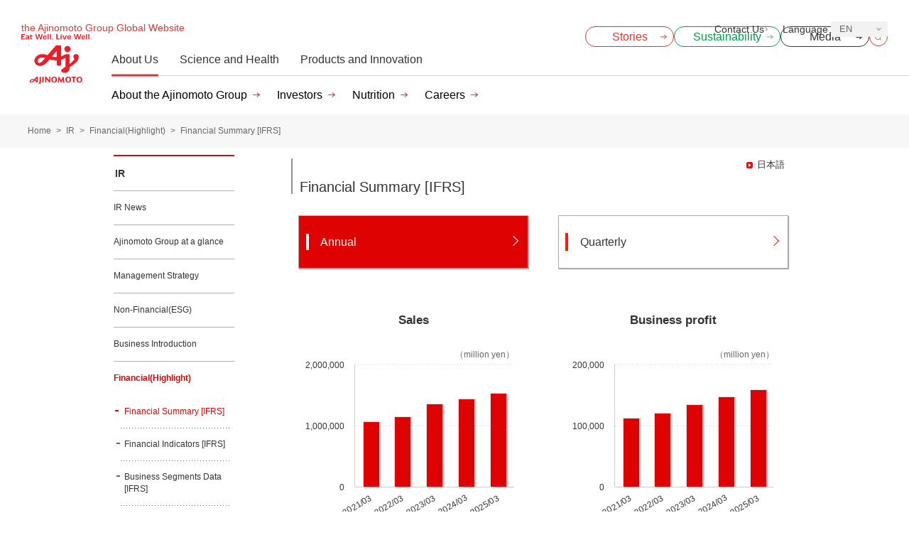

--- FILE ---
content_type: text/html; charset=UTF-8
request_url: https://www.ajinomoto.co.jp/company/en/ir/financial/ifrs_highlight1.html
body_size: 11137
content:

<!DOCTYPE html>
<html lang="ja" class="no-js">
<head>
   <meta http-equiv="X-UA-Compatible" content="IE=edge"/>
<meta http-equiv="Content-Type" content="text/html; charset=utf-8"/>
<meta name="keywords" content="Financial Summary,Financial(Highlight),IR,Ajinomoto Group" />
<meta name="description" content="Ajinomoto GroupのFinancial Summaryをご覧いただけます。" />
<meta name="author" content="" />
<meta name="robots" content="all" />
<meta name="viewport" content="width=device-width" />
<title>Financial Summary | Financial(Highlight) | IR | Ajinomoto Group</title>
                    <link rel="stylesheet" type="text/css" href="/resources/templating-kit/themes/pop/css/default/base.2023-09-23-18-51-34-320.cache.css" media="all" />
                    <link rel="stylesheet" type="text/css" href="/resources/templating-kit/themes/pop/css/default/styles.2025-03-10-13-18-41-481.cache.css" media="print, screen and (min-width: 751px)" />
                    <link rel="stylesheet" type="text/css" href="/resources/templating-kit/themes/pop/css/default/mobile.2025-03-13-14-35-13-437.cache.css" media="handheld, only screen and (max-width: 750px)" />
                    <link rel="stylesheet" type="text/css" href="/resources/templating-kit/themes/pop/css/common/edited.2025-03-06-23-05-59-633.cache.css" media="all" />
<!--[if ! lte IE 6]><!-->
        <script>
            //global information for the javascripts
            window.magnoliaFrontendData = {
                themePath: "/resources/templating-kit/",
                contextPath: "/ajinomoto-irPublic",
                isEdit: false,
                texts: {
                    lightbox: {
                        close: "close lightbox",
                        next: "next picture"
                    },
                    close: "close"
                },
                cfg: {
                }
            };
        </script>
                <script src="/resources/templating-kit/js/scriptloader-libraries.2015-05-19-11-15-39-153.cache.js" type="text/javascript"></script>
                <script src="/resources/templating-kit/js/scriptloader-plugin.2015-08-21-13-23-34-606.cache.js" type="text/javascript"></script>
                <script src="/resources/templating-kit/themes/pop/js/init-behaviour.2017-07-08-10-43-41-838.cache.js" type="text/javascript"></script>
                    <script src="/resources/templating-kit/themes/pop/js/default/start.2025-04-10-08-51-30-619.cache.js" type="text/javascript"></script>
                    <script src="/resources/templating-kit/themes/pop/js/default/custom.2025-08-04-20-55-24-128.cache.js" type="text/javascript"></script>
<!--<![endif]-->
<!-- empty placeholder for script -->
    <script type="text/javascript">$ = jQuery.noConflict();</script>
<script type="text/javascript" src="/resources/sw_js/start.js"></script>
<meta name="format-detection" content="telephone=no">
<meta name="publisher" content="Ajinomoto Co., Inc.">
<meta name="copyright" content="&copy; 2019 - 2020 Ajinomoto Co., Inc.">
<meta name="description" content="Description">
<meta property="og:site_name" content="Ajinomoto Group Global Website - Eat Well, Live Well.">
<meta property="og:title" content="Title">
<meta property="og:description" content="Description">
<meta property="og:image" content="https://www.ajinomoto.com/cms_wp_ajnmt_global/wp-content/uploads/jpg/top_hero01_pc-1-1200x630.jpg">
<meta property="og:type" content="article">
<meta name="twitter:description" content="Description">
<meta name="twitter:card" content="summary_large_image">
<link rel="apple-touch-icon" sizes="512x512" href="https://www.ajinomoto.com/assets/img/apple-icon-512x512.png">
<link rel="apple-touch-icon" sizes="180x180" href="https://www.ajinomoto.com/assets/img/apple-icon-180x180.png">
<link rel="icon" type="image/png" sizes="512x512" href="https://www.ajinomoto.com/assets/img/android-icon-512x512.png">
<link rel="icon" type="image/png" sizes="180x180" href="https://www.ajinomoto.com/assets/img/android-icon-180x180.png">
<link rel="icon" type="image/x-icon" href="https://www.ajinomoto.com/favicon.ico">
<link rel="stylesheet" href="https://www.ajinomoto.com/assets/css/bundle.css">
<link rel="stylesheet" href="https://www.ajinomoto.com/assets/css/main2020.css">
<!--<script type="text/javascript" src="/resources/sw_js/bundle_en.js"></script>-->
<script src="https://cdnjs.cloudflare.com/ajax/libs/Swiper/11.0.5/swiper-bundle.min.js" integrity="sha512-Ysw1DcK1P+uYLqprEAzNQJP+J4hTx4t/3X2nbVwszao8wD+9afLjBQYjz7Uk4ADP+Er++mJoScI42ueGtQOzEA==" crossorigin="anonymous" referrerpolicy="no-referrer"></script>
<script type="text/javascript" src="https://www.ajinomoto.com/assets/js/main2024.js"></script>
<link rel="stylesheet" type="text/css" href="/resources/sw_css/en.css" media="all" />
<!-- Google Tag Manager -->
<script>(function(w,d,s,l,i){w[l]=w[l]||[];w[l].push({'gtm.start':
new Date().getTime(),event:'gtm.js'});var f=d.getElementsByTagName(s)[0],
j=d.createElement(s),dl=l!='dataLayer'?'&l='+l:'';j.async=true;j.src=
'https://www.googletagmanager.com/gtm.js?id='+i+dl;f.parentNode.insertBefore(j,f);
})(window,document,'script','dataLayer','GTM-M22LZX4');</script>
<!-- End Google Tag Manager -->
</head>
<body id="tdnetzaimu-2nd" class="tdnetzaimu-2nd">
                    <!-- Google Tag Manager (noscript) -->
<noscript><iframe src="https://www.googletagmanager.com/ns.html?id=GTM-M22LZX4"
height="0" width="0" style="display:none;visibility:hidden"></iframe></noscript>
<!-- End Google Tag Manager (noscript) -->
<!-- header -->
<header id="header" class="header">
  <div class="header-container">
    <div class="header-title">
      <a href="https://www.ajinomoto.com" class="header-title__logo">
        <img class="header-title__logo__img" src="https://www.ajinomoto.com/assets/img/logo_aj.svg" width="120" height="85" alt="Ajinomoto Logo">
      </a>
      <a href="https://www.ajinomoto.com" class="header-title__label has-langs">the Ajinomoto Group Global Website</a>
    </div>
    <div class="header-utilities">
      <a class="c-linkBtn header-utility__item stories" href="https://www.ajinomoto.com/stories">
        <span class="c-linkBtn__text header-utility__item__text">Stories</span>
      </a>
      <nav class="header-utility">
        <button type="button" id="menu-close" aria-label="Menu open" class="header-utility__item is-trigger js-menu">
          <i class="trigger-line1"></i>
          <i class="trigger-line2"></i>
          <i class="trigger-line3"></i>
        </button>
      </nav>
    </div>
  </div>
  <nav id="global-navi-new" class="l-gnav-new">
    <nav class="l-gnav-new-control">
      <button class="l-gnav-new-control__back">Back</button>
      <button class="l-gnav-new-control__close" aria-label="Close global menu" data-id="menu-close">Close</button>
    </nav>
    <div class="l-nav-search-sp">
      <form class="header-search-wide header-search-wide-sp" action="/search" method="get" role="search">
        <input type="text" title="Type search word here" name="pb_kw" tabindex="0" placeholder="Search Here " class="header-search-wide__input">
        <button type="submit" tabindex="-1" class="header-search-wide__submit">
          <img src="https://www.ajinomoto.com/assets/img/ico_search_header.svg" width="16" height="16" alt="Search">
        </button>
      </form>
    </div>
    <div class="l-nav-new-nav">
      <!-- l-gnav-new__title start -->
      <a href="https://www.ajinomoto.com" class="l-gnav-new__title">
        <img class="l-gnav-new__title__img" src="https://www.ajinomoto.com/assets/img/logo_aj.svg" width="120" height="85" alt="Eat Well , Live Well. Ajinomoto">
      </a>
      <!-- l-gnav-new__title end -->
      <button type="button" id="search-close" aria-label="Search open" class="header-utility__item is-trigger js-search">
        <img class="header-utility__item__ico to-open-search" src="https://www.ajinomoto.com/assets/img/ico_search.svg" width="16" height="16" alt="Open Search">
        <img class="header-utility__item__ico to-close-search" src="https://www.ajinomoto.com/assets/img/ico_close.svg" width="16" height="16" alt="Close Search">
      </button>
      <!-- l-gnav-new-tab start -->
      <div class="l-gnav-new-tab">
        <nav class="l-gnav-new-tab__list">
          <button class="l-gnav-new-tab__list__item is-active" data-id="tab-a">About Us</button>
          <button class="l-gnav-new-tab__list__item" data-id="tab-b">Science and Health</button>
          <button class="l-gnav-new-tab__list__item" data-id="tab-c">Products and Innovation</button>
          <div class="l-gnav-new-tab__list__border">
          </div>
        </nav>
      </div>
      <!-- // l-gnav-new-tab end -->
      <ul class="l-gnav-new-sp-list">
        <li class="l-gnav-new-sp-list__item">
          <span class="l-gnav-new-sp-list__text">About Us</span>
          <ul class="l-gnav-new-sp-list-child">
            <li class="l-gnav-new-sp-list-child__item">
              <a class="l-gnav-new-sp-list-child__text" href="https://www.ajinomoto.com/aboutus">About the Ajinomoto Group</a>
            </li>
            <li class="l-gnav-new-sp-list-child__item">
              <a class="l-gnav-new-sp-list-child__text" href="https://www.ajinomoto.co.jp/company/en/ir/?scid=av_ot_pc_comehead_ir">Investors</a>
            </li>
            <li class="l-gnav-new-sp-list-child__item">
              <a class="l-gnav-new-sp-list-child__text" href="https://www.ajinomoto.com/nutrition">Nutrition</a>
            </li>
            <li class="l-gnav-new-sp-list-child__item">
              <a class="l-gnav-new-sp-list-child__text" href="https://www.ajinomoto.com/careers">Career</a>
            </li>
          </ul>
        </li>
        <li class="l-gnav-new-sp-list__item">
          <span class="l-gnav-new-sp-list__text">Science and Health</span>
          <ul class="l-gnav-new-sp-list-child">
            <li class="l-gnav-new-sp-list-child__item">
              <a class="l-gnav-new-sp-list-child__text" href="https://www.ajinomoto.com/amino-acids">Amino Acids</a>
            </li>
            <li class="l-gnav-new-sp-list-child__item">
              <a class="l-gnav-new-sp-list-child__text" href="https://www.ajinomoto.com/umami">Umami</a>
            </li>
            <li class="l-gnav-new-sp-list-child__item">
              <a class="l-gnav-new-sp-list-child__text" href="https://www.ajinomoto.com/msg">MSG (Monosodium Glutamate)</a>
            </li>
            <li class="l-gnav-new-sp-list-child__item">
              <a class="l-gnav-new-sp-list-child__text" href="https://www.ajinomoto.com/umami/umami_recipes">Umami Recipes</a>
            </li>
          </ul>
        </li>
        <li class="l-gnav-new-sp-list__item">
          <span class="l-gnav-new-sp-list__text">Products and Innovation</span>
          <ul class="l-gnav-new-sp-list-child">
            <li class="l-gnav-new-sp-list-child__item">
              <a class="l-gnav-new-sp-list-child__text" href="https://www.ajinomoto.com/business">Our Businesses</a>
            </li>
            <li class="l-gnav-new-sp-list-child__item">
              <a class="l-gnav-new-sp-list-child__text" href="https://www.ajinomoto.com/brands">Our Brands</a>
            </li>
            <li class="l-gnav-new-sp-list-child__item">
              <a class="l-gnav-new-sp-list-child__text" href="https://www.ajinomoto.com/quality_assurance">Quality Assurance</a>
            </li>
            <li class="l-gnav-new-sp-list-child__item">
              <a class="l-gnav-new-sp-list-child__text" href="https://www.ajinomoto.com/innovation">Innovation</a>
            </li>
          </ul>
        </li>
      </ul>
      <!-- l-gnav-new-utility start -->
      <nav class="l-gnav-new-utility">
        <a class="l-gnav-new-utility__item is-stories " href="https://www.ajinomoto.com/stories">
          <span class="l-gnav-new-utility__text">Stories</span>
        </a>
        <a class="l-gnav-new-utility__item is-sustainability " href="https://www.ajinomoto.com/sustainability">
          <span class="l-gnav-new-utility__text">Sustainability</span>
          <img class="l-gnav-new-utility__img" src="https://www.ajinomoto.com/assets/img/header_ph_sustainability.png" alt="">
        </a>
        <a class="l-gnav-new-utility__item is-media " href="https://www.ajinomoto.com/media">
          <span class="l-gnav-new-utility__text">Media</span>
          <img class="l-gnav-new-utility__img" src="https://www.ajinomoto.com/assets/img/header_ph_media.png" alt="">
        </a>
        <form class="header-search-wide header-search-wide-pc" action="/search" method="get" role="search">
          <input type="text" title="Type search word here" name="pb_kw" tabindex="0" placeholder="Search Here " class="header-search-wide__input">
          <button type="submit" tabindex="-1" class="header-search-wide__submit">
            <img src="https://www.ajinomoto.com/assets/img/ico_search_header.svg" width="16" height="16" alt="Search">
          </button>
        </form>
      </nav>
      <!-- // l-gnav-new-utility end -->
      <div class="l-gnav-edge">
        <a class="header-utility__item header-contact" href="https://www.ajinomoto.com/contactus">
          <span class="header-utility__item__text">Contact Us</span>
        </a>
        <div class="header-utility__item header-langs notranslate nturl">
          <span class="header-utility__item__text">Language</span>
          <button type="button" class="header-langs__current">EN</button>
          <nav class="header-langs__list">
            <a href="https://www.ajinomoto.com/" title="English" class="header-langs__item nturl">EN</a>
            <a href="https://www.ajinomoto.com/ar/" title="Arabic" class="header-langs__item nturl">AR</a>
            <a href="https://www.ajinomoto.com/es/" title="Spanish" class="header-langs__item nturl">ES</a>
            <a href="https://www.ajinomoto.com/fr/" title="French" class="header-langs__item nturl">FR</a>
            <a href="https://www.ajinomoto.com/ko/" title="Korean" class="header-langs__item nturl">KO</a>
            <a href="https://www.ajinomoto.com/pt/" title="Portuguese" class="header-langs__item nturl">PT</a>
            <a href="https://www.ajinomoto.com/th/" title="Thai" class="header-langs__item nturl">TH</a>
            <a href="https://www.ajinomoto.com/vi/" title="Vietnamese" class="header-langs__item nturl">VI</a>
            <a href="https://www.ajinomoto.com/zh-CN/" title="Chinese (Simplified)" class="header-langs__item nturl">ZH-CN</a>
            <a href="https://www.ajinomoto.com/zh-TW/" title="Chinese (Traditional)" class="header-langs__item nturl">ZH-TW</a>
          </nav>
        </div>
      </div>
    </div>
    <!-- l-gnav-new-contents start -->
    <div id="l-gnav-new-contents" class="l-gnav-new-contents">
      <ul id="tab-a" class="l-gnav-new-contents__main is-active">
        <li class="l-gnav-new-contents__main__list">
          <a class="l-gnav-new-contents__main__list__item" href="https://www.ajinomoto.com/aboutus">About the Ajinomoto Group</a>
        </li>
        <li class="l-gnav-new-contents__main__list">
          <a class="l-gnav-new-contents__main__list__item" href="https://www.ajinomoto.co.jp/company/en/ir/?scid=av_ot_pc_comehead_ir">Investors</a>
        </li>
        <li class="l-gnav-new-contents__main__list">
          <a class="l-gnav-new-contents__main__list__item" href="https://www.ajinomoto.com/nutrition">Nutrition</a>
        </li>
        <li class="l-gnav-new-contents__main__list">
          <a href="https://www.ajinomoto.com/careers" class="l-gnav-new-contents__main__list__item">Careers</a>
        </li>
      </ul>
      <!-- // tab A -->
      <ul id="tab-b" class="l-gnav-new-contents__main ">
        <li class="l-gnav-new-contents__main__list">
          <a href="https://www.ajinomoto.com/amino-acids" class="l-gnav-new-contents__main__list__item">Amino Acids</a>
        </li>
        <li class="l-gnav-new-contents__main__list">
          <a href="https://www.ajinomoto.com/umami" class="l-gnav-new-contents__main__list__item">Umami</a>
        </li>
        <li class="l-gnav-new-contents__main__list">
          <a href="https://www.ajinomoto.com/msg" class="l-gnav-new-contents__main__list__item">MSG (Monosodium Glutamate)</a>
        </li>
        <li class="l-gnav-new-contents__main__list">
          <a href="https://www.ajinomoto.com/umami/umami_recipes" class="l-gnav-new-contents__main__list__item">Umami Recipes</a>
        </li>
      </ul>
      <ul id="tab-c" class="l-gnav-new-contents__main ">
        <li class="l-gnav-new-contents__main__list">
          <a href="https://www.ajinomoto.com/business" class="l-gnav-new-contents__main__list__item">Our Businesses</a>
        </li>
        <li class="l-gnav-new-contents__main__list">
          <a href="https://www.ajinomoto.com/brands" class="l-gnav-new-contents__main__list__item">Our Brands</a>
        </li>
        <li class="l-gnav-new-contents__main__list">
          <a href="https://www.ajinomoto.com/quality_assurance" class="l-gnav-new-contents__main__list__item">Quality Assurance</a>
        </li>
        <li class="l-gnav-new-contents__main__list">
          <a href="https://www.ajinomoto.com/innovation" class="l-gnav-new-contents__main__list__item">Innovation</a>
        </li>
      </ul>
    </div>
    <!-- // l-gnav-new-contents end -->
  </nav>
  <form class="header-search" action="/search" method="get" role="search">
    <input type="text" title="Type search word here" name="pb_kw" tabindex="0" placeholder="Search Here" class="header-search__input">
    <button type="submit" tabindex="-1" class="header-search__submit">
      <img src="https://www.ajinomoto.com/assets/img/ico_search.svg" width="16" height="16" alt="Search">
    </button>
  </form>
</header>
<!-- //header -->
<div class="bread-crumb" id="bread-crumb-1">
    <h5></h5>
    <ol>
              <li><a href="/company.html">company</a></li>
              <li><a href="/company/en.html">Ajinomoto Group</a></li>
              <li><a href="/company/en/ir.html">IR</a></li>
              <li><a href="/company/en/ir/financial.html">Financial(Highlight)</a></li>
              <li><strong>Financial Summary [IFRS]</strong></li>
    </ol>
</div><!-- end breadcrumb -->
            <div id="html1">
            </div>
<div class="page-intro-wrapper">
    <div class="page-intro">
        <div class="h1" >
            Financial Summary [IFRS]
        </div>
        <div class="text-meta" role="contentinfo">
        </div><!-- end text-meta -->
        <div class="abstractImage">
        </div>
    </div>
</div>
            <div id="wrapper-2">
<div id="nav">
    <div id="promos1">
<div class="promos">
    <div class="teaser no-img highlight"  id="teaser-1">
            <h2>
                <a href="/company/jp/ir/financial/ifrs_highlight1.html"  >
                日本語
            </a>
            </h2>
    </div><!-- end teaser no-img highlight -->
</div><!-- end promos -->
    </div>
    <div id="nav-box" role="navigation">
             <h6>サブ-ナビゲーション</h6>
        <ul class="navLevel_1">
            <li class="liIndex_0">
                        <a href="/company/jp.html">味の素グループ</a>
            </li>
            <li class="open liIndex_1">
                        <a href="/company/en.html">Ajinomoto Group</a>
        <ul class="navLevel_2">
            <li class="open liIndex_0">
                        <a href="/company/en/ir.html">IR</a>
        <ul class="navLevel_3">
            <li class="liIndex_0">
                        <a href="/company/en/ir/news.html">IR News</a>
            </li>
            <li class="liIndex_1">
                        <a href="/company/en/ir/ataglance.html">Ajinomoto Group at a glance</a>
            </li>
            <li class="liIndex_2">
                        <a href="/company/en/ir/strategy.html">Management Strategy</a>
            </li>
            <li class="liIndex_3">
                        <a href="/company/en/ir/esg.html">Non-Financial(ESG)</a>
            </li>
            <li class="liIndex_4">
                        <a href="/company/en/ir/business.html">Business Introduction</a>
            </li>
            <li class="open liIndex_5">
                        <a href="/company/en/ir/financial.html">Financial(Highlight)</a>
        <ul class="navLevel_4">
            <li class="open on liIndex_0">
                        <strong>                        <span><em>現在位置:</em>Financial Summary [IFRS]</span>
</strong>
            </li>
            <li class="liIndex_1">
                        <a href="/company/en/ir/financial/ifrs_indicator1.html">Financial Indicators [IFRS]</a>
            </li>
            <li class="liIndex_2">
                        <a href="/company/en/ir/financial/ifrs_segment.html">Business Segments Data [IFRS]</a>
            </li>
            <li class="liIndex_3">
                        <a href="/company/en/ir/financial/highlight1.html">Financial Summary [J-GAAP]</a>
            </li>
            <li class="liIndex_4">
                        <a href="/company/en/ir/financial/indicator1.html">Financial Indicators [J-GAAP]</a>
            </li>
            <li class="liIndex_5">
                        <a href="/company/en/ir/financial/segment.html">Business Segments Data [J-GAAP]</a>
            </li>
        </ul>
            </li>
            <li class="liIndex_6">
                        <a href="/company/en/ir/event.html">Event</a>
            </li>
            <li class="liIndex_7">
                        <a href="/company/en/ir/library.html">Library</a>
            </li>
            <li class="liIndex_8">
                        <a href="/company/en/ir/stock.html">Stock</a>
            </li>
            <li class="liIndex_9">
                        <a href="/company/en/ir/faq.html">FAQ</a>
            </li>
            <li class="liIndex_10">
                        <a href="/company/en/ir/disclaimer.html">Disclaimer</a>
            </li>
            <li class="liIndex_11">
                        <a href="/company/en/ir/inquiry.html">IR Inquiry</a>
            </li>
            <li class="liIndex_12">
                        <a href="/company/en/ir/IRE-mailService.html">IR E-mail Service<br/></a>
            </li>
        </ul>
            </li>
        </ul>
            </li>
        </ul>
    </div><!-- end nav-box -->
    <div id="promos2">
<div class="promos">
    <div class="teaser no-img"  id="teaser-2">
            <h2>
                <a href="/company/en/ir.html"  >
                Back to IR Top
            </a>
            </h2>
    </div><!-- end teaser no-img -->
</div><!-- end promos -->
    </div>
</div><!-- end nav -->
            <div id="wrapper-3">
<div id="page-intro">
        <h1 style="">
            Financial Summary [IFRS]
        </h1>
        <div class="text-meta" role="contentinfo">
        </div><!-- end text-meta -->
        <div class="abstractImage">
        </div>
</div>
<div id="sharewithmain" role="main">
    <div class="multiColumn multiColumn2" id="multiColumn2-1" style="">
        <div class="column column1" style="">
    <div class="teaser no-img highlight"  id="teaser-3">
            <h2>
                <a href="/company/en/ir/financial/highlight1.html"  >
                Annual
            </a>
            </h2>
    </div><!-- end teaser no-img highlight -->
        </div>
        <div class="column columnLast column2" style="">
    <div class="teaser no-img"  id="teaser-4">
            <h2>
                <a href="/company/en/ir/financial/ifrs_highlight1/highlight2.html"  >
                Quarterly
            </a>
            </h2>
    </div><!-- end teaser no-img -->
        </div>
</div>
    <div class="multiColumn multiColumn2" id="multiColumn2-2" style="">
        <div class="column column1" style="">
<div class="highlights-2nd" id="highlights-2nd-1">
<script>
 var series1LatestColor = "#F6AD3C";
 var series2LatestColor = "#00A95F";
 var series3LatestColor = "#E9546B";
 var series4LatestColor = "#FFF33F";
</script>
<script type="text/javascript">$=jQuery.noConflict();</script>
<script src ="/.resources/sharewith-module-template/highcharts.js"></script>
<script src ="/.resources/sharewith-module-template/exporting.js"></script>
<script src ="/.resources/sharewith-module-template/export-csv.js"></script>
<script src ="/resources/templating-kit/js/zaimuLegend.js"></script>
<script src ="/resources/templating-kit/js/tickAmount.js"></script>
  <script src="/resources/graphtheme-tdnet/zaimutheme.js"></script>
        <script type="text/javascript">
        $(function () {
            Highcharts.theme = Highcharts.theme_zaimu;
            Highcharts.setOptions(Highcharts.theme_zaimu);
            $('#highlights-graph-1').highcharts({
                chart: {
                    type: 'column'
                },
                title: {
                    text: 'Sales'
                },
                legend: {
                    enabled: false
                },
                xAxis: {
                    max: 4,
                    categories: [
                        '2021/03'
                        ,
                        '2022/03'
                        ,
                        '2023/03'
                        ,
                        '2024/03'
                        ,
                        '2025/03'
                    ]
                },
                yAxis: [{
                    title: {
                      text:''
                    },
                    labels: {
                        formatter: function() {
                          return String(this.value).replace( /(\d)(?=(\d\d\d)+(?!\d))/g, '$1,');
                        }
                    },
                    maxPadding: 0,
                    tickAmount:3,
                    max:1530556,
                    min:0
                }, {
                    lineWidth: 0,
                    opposite: true,
                    title: {
                        text: '（million yen）',
                        align: 'high',
                        offset: 0,
                        rotation: 0,
                        y: -10
                    }
                }],
                tooltip: {
                  formatter: function () {
                        var header = this.series.name;
                        if (header == 'FY') {
                            header = header;
                        } else if (header == '1Q') {
                            header = header;
                        } else if (header == '2Q') {
                            header = header;
                        } else if (header == '3Q') {
                            header = header;
                        }
                        var s = '<b>' + header + '</b>';
                        var value = String(this.y.toFixed(0)).replace( /(\d)(?=(\d\d\d)+(?!\d))/g, '$1,');
                        s += '<br/>' + this.x.replace("<br>","") + ': ' +  value + ' million yen';
                        return s;
                    }
                },
                series: [{visible:false},{visible:false},{visible:false},{
                    name: 'FY',
                    id:'1-4',
                        data: [1071453,1149370,1359115,1439231,1530556]
                }]
            });
        });
        tickAmount("#highlights-graph-1");
            </script>
          <div style="height:450px">
          <div class="highlights-graph" id="highlights-graph-1" style="min-width: 310px; height: 400px; max-width: 600px; margin: 0 auto"></div>
        </div>
</div>
        </div>
        <div class="column columnLast column2" style="">
<div class="highlights-2nd" id="highlights-2nd-2">
<script>
 var series1LatestColor = "#F6AD3C";
 var series2LatestColor = "#00A95F";
 var series3LatestColor = "#E9546B";
 var series4LatestColor = "#FFF33F";
</script>
  <script src="/resources/graphtheme-tdnet/zaimutheme.js"></script>
        <script type="text/javascript">
        $(function () {
            Highcharts.theme = Highcharts.theme_zaimu;
            Highcharts.setOptions(Highcharts.theme_zaimu);
            $('#highlights-graph-2').highcharts({
                chart: {
                    type: 'column'
                },
                title: {
                    text: 'Business profit'
                },
                legend: {
                    enabled: false
                },
                xAxis: {
                    max: 4,
                    categories: [
                        '2021/03'
                        ,
                        '2022/03'
                        ,
                        '2023/03'
                        ,
                        '2024/03'
                        ,
                        '2025/03'
                    ]
                },
                yAxis: [{
                    title: {
                      text:''
                    },
                    labels: {
                        formatter: function() {
                          return String(this.value).replace( /(\d)(?=(\d\d\d)+(?!\d))/g, '$1,');
                        }
                    },
                    maxPadding: 0,
                    tickAmount:3,
                    max:159302,
                    min:0
                }, {
                    lineWidth: 0,
                    opposite: true,
                    title: {
                        text: '（million yen）',
                        align: 'high',
                        offset: 0,
                        rotation: 0,
                        y: -10
                    }
                }],
                tooltip: {
                  formatter: function () {
                        var header = this.series.name;
                        if (header == 'FY') {
                            header = header;
                        } else if (header == '1Q') {
                            header = header;
                        } else if (header == '2Q') {
                            header = header;
                        } else if (header == '3Q') {
                            header = header;
                        }
                        var s = '<b>' + header + '</b>';
                        var value = String(this.y.toFixed(0)).replace( /(\d)(?=(\d\d\d)+(?!\d))/g, '$1,');
                        s += '<br/>' + this.x.replace("<br>","") + ': ' +  value + ' million yen';
                        return s;
                    }
                },
                series: [{visible:false},{visible:false},{visible:false},{
                    name: 'FY',
                    id:'2-4',
                        data: [113136,120915,135341,147681,159302]
                }]
            });
        });
        tickAmount("#highlights-graph-2");
            </script>
          <div style="height:450px">
          <div class="highlights-graph" id="highlights-graph-2" style="min-width: 310px; height: 400px; max-width: 600px; margin: 0 auto"></div>
        </div>
</div>
        </div>
</div>
    <div class="multiColumn multiColumn2" id="multiColumn2-3" style="">
        <div class="column column1" style="">
<div class="highlights-2nd" id="highlights-2nd-3">
<script>
 var series1LatestColor = "#F6AD3C";
 var series2LatestColor = "#00A95F";
 var series3LatestColor = "#E9546B";
 var series4LatestColor = "#FFF33F";
</script>
  <script src="/resources/graphtheme-tdnet/zaimutheme.js"></script>
        <script type="text/javascript">
        $(function () {
            Highcharts.theme = Highcharts.theme_zaimu;
            Highcharts.setOptions(Highcharts.theme_zaimu);
            $('#highlights-graph-3').highcharts({
                chart: {
                    type: 'column'
                },
                title: {
                    text: 'Profit before income taxes'
                },
                legend: {
                    enabled: false
                },
                xAxis: {
                    max: 4,
                    categories: [
                        '2021/03'
                        ,
                        '2022/03'
                        ,
                        '2023/03'
                        ,
                        '2024/03'
                        ,
                        '2025/03'
                    ]
                },
                yAxis: [{
                    title: {
                      text:''
                    },
                    labels: {
                        formatter: function() {
                          return String(this.value).replace( /(\d)(?=(\d\d\d)+(?!\d))/g, '$1,');
                        }
                    },
                    maxPadding: 0,
                    tickAmount:3,
                    max:142043,
                    min:0
                }, {
                    lineWidth: 0,
                    opposite: true,
                    title: {
                        text: '（million yen）',
                        align: 'high',
                        offset: 0,
                        rotation: 0,
                        y: -10
                    }
                }],
                tooltip: {
                  formatter: function () {
                        var header = this.series.name;
                        if (header == 'FY') {
                            header = header;
                        } else if (header == '1Q') {
                            header = header;
                        } else if (header == '2Q') {
                            header = header;
                        } else if (header == '3Q') {
                            header = header;
                        }
                        var s = '<b>' + header + '</b>';
                        var value = String(this.y.toFixed(0)).replace( /(\d)(?=(\d\d\d)+(?!\d))/g, '$1,');
                        s += '<br/>' + this.x.replace("<br>","") + ': ' +  value + ' million yen';
                        return s;
                    }
                },
                series: [{visible:false},{visible:false},{visible:false},{
                    name: 'FY',
                    id:'3-4',
                        data: [98320,122472,140033,142043,108330]
                }]
            });
        });
        tickAmount("#highlights-graph-3");
            </script>
          <div style="height:450px">
          <div class="highlights-graph" id="highlights-graph-3" style="min-width: 310px; height: 400px; max-width: 600px; margin: 0 auto"></div>
        </div>
</div>
        </div>
        <div class="column columnLast column2" style="">
<div class="highlights-2nd" id="highlights-2nd-4">
<script>
 var series1LatestColor = "#F6AD3C";
 var series2LatestColor = "#00A95F";
 var series3LatestColor = "#E9546B";
 var series4LatestColor = "#FFF33F";
</script>
  <script src="/resources/graphtheme-tdnet/zaimutheme.js"></script>
        <script type="text/javascript">
        $(function () {
            Highcharts.theme = Highcharts.theme_zaimu;
            Highcharts.setOptions(Highcharts.theme_zaimu);
            $('#highlights-graph-4').highcharts({
                chart: {
                    type: 'column'
                },
                title: {
                    text: 'Profit'
                },
                legend: {
                    enabled: false
                },
                xAxis: {
                    max: 4,
                    categories: [
                        '2021/03'
                        ,
                        '2022/03'
                        ,
                        '2023/03'
                        ,
                        '2024/03'
                        ,
                        '2025/03'
                    ]
                },
                yAxis: [{
                    title: {
                      text:''
                    },
                    labels: {
                        formatter: function() {
                          return String(this.value).replace( /(\d)(?=(\d\d\d)+(?!\d))/g, '$1,');
                        }
                    },
                    maxPadding: 0,
                    tickAmount:3,
                    max:102032,
                    min:0
                }, {
                    lineWidth: 0,
                    opposite: true,
                    title: {
                        text: '（million yen）',
                        align: 'high',
                        offset: 0,
                        rotation: 0,
                        y: -10
                    }
                }],
                tooltip: {
                  formatter: function () {
                        var header = this.series.name;
                        if (header == 'FY') {
                            header = header;
                        } else if (header == '1Q') {
                            header = header;
                        } else if (header == '2Q') {
                            header = header;
                        } else if (header == '3Q') {
                            header = header;
                        }
                        var s = '<b>' + header + '</b>';
                        var value = String(this.y.toFixed(0)).replace( /(\d)(?=(\d\d\d)+(?!\d))/g, '$1,');
                        s += '<br/>' + this.x.replace("<br>","") + ': ' +  value + ' million yen';
                        return s;
                    }
                },
                series: [{visible:false},{visible:false},{visible:false},{
                    name: 'FY',
                    id:'4-4',
                        data: [66280,80228,100170,102032,80773]
                }]
            });
        });
        tickAmount("#highlights-graph-4");
            </script>
          <div style="height:450px">
          <div class="highlights-graph" id="highlights-graph-4" style="min-width: 310px; height: 400px; max-width: 600px; margin: 0 auto"></div>
        </div>
</div>
        </div>
</div>
    <div class="multiColumn multiColumn2" id="multiColumn2-4" style="">
        <div class="column column1" style="">
<div class="highlights-2nd" id="highlights-2nd-5">
<script>
 var series1LatestColor = "#F6AD3C";
 var series2LatestColor = "#00A95F";
 var series3LatestColor = "#E9546B";
 var series4LatestColor = "#FFF33F";
</script>
  <script src="/resources/graphtheme-tdnet/zaimutheme.js"></script>
        <script type="text/javascript">
        $(function () {
            Highcharts.theme = Highcharts.theme_zaimu;
            Highcharts.setOptions(Highcharts.theme_zaimu);
            $('#highlights-graph-5').highcharts({
                chart: {
                    type: 'column'
                },
                title: {
                    text: 'Profit attributable to owners of the parent company'
                },
                legend: {
                    enabled: false
                },
                xAxis: {
                    max: 4,
                    categories: [
                        '2021/03'
                        ,
                        '2022/03'
                        ,
                        '2023/03'
                        ,
                        '2024/03'
                        ,
                        '2025/03'
                    ]
                },
                yAxis: [{
                    title: {
                      text:''
                    },
                    labels: {
                        formatter: function() {
                          return String(this.value).replace( /(\d)(?=(\d\d\d)+(?!\d))/g, '$1,');
                        }
                    },
                    maxPadding: 0,
                    tickAmount:6,
                    max:94065,
                    min:0
                }, {
                    lineWidth: 0,
                    opposite: true,
                    title: {
                        text: '（million yen）',
                        align: 'high',
                        offset: 0,
                        rotation: 0,
                        y: -10
                    }
                }],
                tooltip: {
                  formatter: function () {
                        var header = this.series.name;
                        if (header == 'FY') {
                            header = header;
                        } else if (header == '1Q') {
                            header = header;
                        } else if (header == '2Q') {
                            header = header;
                        } else if (header == '3Q') {
                            header = header;
                        }
                        var s = '<b>' + header + '</b>';
                        var value = String(this.y.toFixed(0)).replace( /(\d)(?=(\d\d\d)+(?!\d))/g, '$1,');
                        s += '<br/>' + this.x.replace("<br>","") + ': ' +  value + ' million yen';
                        return s;
                    }
                },
                series: [{visible:false},{visible:false},{visible:false},{
                    name: 'FY',
                    id:'5-4',
                        data: [59416,75725,94065,87121,70272]
                }]
            });
        });
        tickAmount("#highlights-graph-5");
            </script>
          <div style="height:450px">
          <div class="highlights-graph" id="highlights-graph-5" style="min-width: 310px; height: 400px; max-width: 600px; margin: 0 auto"></div>
        </div>
</div>
        </div>
        <div class="column columnLast column2" style="">
<div class="highlights-2nd" id="highlights-2nd-6">
<script>
 var series1LatestColor = "#F6AD3C";
 var series2LatestColor = "#00A95F";
 var series3LatestColor = "#E9546B";
 var series4LatestColor = "#FFF33F";
</script>
  <script src="/resources/graphtheme-tdnet/zaimutheme.js"></script>
        <script type="text/javascript">
        $(function () {
            Highcharts.theme = Highcharts.theme_zaimu;
            Highcharts.setOptions(Highcharts.theme_zaimu);
            $('#highlights-graph-6').highcharts({
                chart: {
                    type: 'column'
                },
                title: {
                    text: 'Basic earnings per share'
                },
                legend: {
                    enabled: false
                },
                xAxis: {
                    max: 4,
                    categories: [
                        '2021/03'
                        ,
                        '2022/03'
                        ,
                        '2023/03'
                        ,
                        '2024/03'
                        ,
                        '2025/03'
                    ]
                },
                yAxis: [{
                    title: {
                      text:''
                    },
                    labels: {
                        formatter: function() {
                          return String(this.value).replace( /(\d)(?=(\d\d\d)+(?!\d))/g, '$1,');
                        }
                    },
                    maxPadding: 0,
                    tickAmount:6,
                    max:87.99,
                    min:0
                }, {
                    lineWidth: 0,
                    opposite: true,
                    title: {
                        text: '（yen）',
                        align: 'high',
                        offset: 0,
                        rotation: 0,
                        y: -10
                    }
                }],
                tooltip: {
                  formatter: function () {
                        var header = this.series.name;
                        if (header == 'FY') {
                            header = header;
                        } else if (header == '1Q') {
                            header = header;
                        } else if (header == '2Q') {
                            header = header;
                        } else if (header == '3Q') {
                            header = header;
                        }
                        var s = '<b>' + header + '</b>';
                        var value = String(this.y.toFixed(2)).replace( /(\d)(?=(\d\d\d)+(?!\d))/g, '$1,');
                        s += '<br/>' + this.x.replace("<br>","") + ': ' +  value + ' yen';
                        return s;
                    }
                },
                series: [{visible:false},{visible:false},{visible:false},{
                    name: 'FY',
                    id:'6-4',
                        data: [54.18,69.71,87.99,83.72,69.77]
                }]
            });
        });
        tickAmount("#highlights-graph-6");
            </script>
          <div style="height:450px">
          <div class="highlights-graph" id="highlights-graph-6" style="min-width: 310px; height: 400px; max-width: 600px; margin: 0 auto"></div>
        </div>
</div>
        </div>
</div>
    <div class="multiColumn multiColumn2" id="multiColumn2-5" style="">
        <div class="column column1" style="">
<div class="highlights-2nd" id="highlights-2nd-7">
<script>
 var series1LatestColor = "#F6AD3C";
 var series2LatestColor = "#00A95F";
 var series3LatestColor = "#E9546B";
 var series4LatestColor = "#FFF33F";
</script>
  <script src="/resources/graphtheme-tdnet/zaimutheme.js"></script>
        <script type="text/javascript">
        $(function () {
            Highcharts.theme = Highcharts.theme_zaimu;
            Highcharts.setOptions(Highcharts.theme_zaimu);
            $('#highlights-graph-7').highcharts({
                chart: {
                    type: 'column'
                },
                title: {
                    text: 'Total assets'
                },
                legend: {
                    enabled: false
                },
                xAxis: {
                    max: 4,
                    categories: [
                        '2021/03'
                        ,
                        '2022/03'
                        ,
                        '2023/03'
                        ,
                        '2024/03'
                        ,
                        '2025/03'
                    ]
                },
                yAxis: [{
                    title: {
                      text:''
                    },
                    labels: {
                        formatter: function() {
                          return String(this.value).replace( /(\d)(?=(\d\d\d)+(?!\d))/g, '$1,');
                        }
                    },
                    maxPadding: 0,
                    tickAmount:3,
                    max:1768371,
                    min:0
                }, {
                    lineWidth: 0,
                    opposite: true,
                    title: {
                        text: '（million yen）',
                        align: 'high',
                        offset: 0,
                        rotation: 0,
                        y: -10
                    }
                }],
                tooltip: {
                  formatter: function () {
                        var header = this.series.name;
                        if (header == 'FY') {
                            header = header;
                        } else if (header == '1Q') {
                            header = header;
                        } else if (header == '2Q') {
                            header = header;
                        } else if (header == '3Q') {
                            header = header;
                        }
                        var s = '<b>' + header + '</b>';
                        var value = String(this.y.toFixed(0)).replace( /(\d)(?=(\d\d\d)+(?!\d))/g, '$1,');
                        s += '<br/>' + this.x.replace("<br>","") + ': ' +  value + ' million yen';
                        return s;
                    }
                },
                series: [{visible:false},{visible:false},{visible:false},{
                    name: 'FY',
                    id:'7-4',
                        data: [1431289,1457060,1511734,1768371,1721131]
                }]
            });
        });
        tickAmount("#highlights-graph-7");
            </script>
          <div style="height:450px">
          <div class="highlights-graph" id="highlights-graph-7" style="min-width: 310px; height: 400px; max-width: 600px; margin: 0 auto"></div>
        </div>
</div>
        </div>
        <div class="column columnLast column2" style="">
<div class="highlights-2nd" id="highlights-2nd-8">
<script>
 var series1LatestColor = "#F6AD3C";
 var series2LatestColor = "#00A95F";
 var series3LatestColor = "#E9546B";
 var series4LatestColor = "#FFF33F";
</script>
  <script src="/resources/graphtheme-tdnet/zaimutheme.js"></script>
        <script type="text/javascript">
        $(function () {
            Highcharts.theme = Highcharts.theme_zaimu;
            Highcharts.setOptions(Highcharts.theme_zaimu);
            $('#highlights-graph-8').highcharts({
                chart: {
                    type: 'column'
                },
                title: {
                    text: 'Total equity'
                },
                legend: {
                    enabled: false
                },
                xAxis: {
                    max: 4,
                    categories: [
                        '2021/03'
                        ,
                        '2022/03'
                        ,
                        '2023/03'
                        ,
                        '2024/03'
                        ,
                        '2025/03'
                    ]
                },
                yAxis: [{
                    title: {
                      text:''
                    },
                    labels: {
                        formatter: function() {
                          return String(this.value).replace( /(\d)(?=(\d\d\d)+(?!\d))/g, '$1,');
                        }
                    },
                    maxPadding: 0,
                    tickAmount:6,
                    max:884448,
                    min:0
                }, {
                    lineWidth: 0,
                    opposite: true,
                    title: {
                        text: '（million yen）',
                        align: 'high',
                        offset: 0,
                        rotation: 0,
                        y: -10
                    }
                }],
                tooltip: {
                  formatter: function () {
                        var header = this.series.name;
                        if (header == 'FY') {
                            header = header;
                        } else if (header == '1Q') {
                            header = header;
                        } else if (header == '2Q') {
                            header = header;
                        } else if (header == '3Q') {
                            header = header;
                        }
                        var s = '<b>' + header + '</b>';
                        var value = String(this.y.toFixed(0)).replace( /(\d)(?=(\d\d\d)+(?!\d))/g, '$1,');
                        s += '<br/>' + this.x.replace("<br>","") + ': ' +  value + ' million yen';
                        return s;
                    }
                },
                series: [{visible:false},{visible:false},{visible:false},{
                    name: 'FY',
                    id:'8-4',
                        data: [667846,739744,822968,884448,813273]
                }]
            });
        });
        tickAmount("#highlights-graph-8");
            </script>
          <div style="height:450px">
          <div class="highlights-graph" id="highlights-graph-8" style="min-width: 310px; height: 400px; max-width: 600px; margin: 0 auto"></div>
        </div>
</div>
        </div>
</div>
    <div class="multiColumn multiColumn2" id="multiColumn2-6" style="">
        <div class="column column1" style="">
<div class="highlights-2nd" id="highlights-2nd-9">
<script>
 var series1LatestColor = "#F6AD3C";
 var series2LatestColor = "#00A95F";
 var series3LatestColor = "#E9546B";
 var series4LatestColor = "#FFF33F";
</script>
  <script src="/resources/graphtheme-tdnet/zaimutheme.js"></script>
        <script type="text/javascript">
        $(function () {
            Highcharts.theme = Highcharts.theme_zaimu;
            Highcharts.setOptions(Highcharts.theme_zaimu);
            $('#highlights-graph-9').highcharts({
                chart: {
                    type: 'column'
                },
                title: {
                    text: 'Equity attributable to owners of the parent company'
                },
                legend: {
                    enabled: false
                },
                xAxis: {
                    max: 4,
                    categories: [
                        '2021/03'
                        ,
                        '2022/03'
                        ,
                        '2023/03'
                        ,
                        '2024/03'
                        ,
                        '2025/03'
                    ]
                },
                yAxis: [{
                    title: {
                      text:''
                    },
                    labels: {
                        formatter: function() {
                          return String(this.value).replace( /(\d)(?=(\d\d\d)+(?!\d))/g, '$1,');
                        }
                    },
                    maxPadding: 0,
                    tickAmount:6,
                    max:815074,
                    min:0
                }, {
                    lineWidth: 0,
                    opposite: true,
                    title: {
                        text: '（million yen）',
                        align: 'high',
                        offset: 0,
                        rotation: 0,
                        y: -10
                    }
                }],
                tooltip: {
                  formatter: function () {
                        var header = this.series.name;
                        if (header == 'FY') {
                            header = header;
                        } else if (header == '1Q') {
                            header = header;
                        } else if (header == '2Q') {
                            header = header;
                        } else if (header == '3Q') {
                            header = header;
                        }
                        var s = '<b>' + header + '</b>';
                        var value = String(this.y.toFixed(0)).replace( /(\d)(?=(\d\d\d)+(?!\d))/g, '$1,');
                        s += '<br/>' + this.x.replace("<br>","") + ': ' +  value + ' million yen';
                        return s;
                    }
                },
                series: [{visible:false},{visible:false},{visible:false},{
                    name: 'FY',
                    id:'9-4',
                        data: [620257,686909,768676,815074,746804]
                }]
            });
        });
        tickAmount("#highlights-graph-9");
            </script>
          <div style="height:450px">
          <div class="highlights-graph" id="highlights-graph-9" style="min-width: 310px; height: 400px; max-width: 600px; margin: 0 auto"></div>
        </div>
</div>
        </div>
        <div class="column columnLast column2" style="">
<div class="highlights-2nd" id="highlights-2nd-10">
<script>
 var series1LatestColor = "#F6AD3C";
 var series2LatestColor = "#00A95F";
 var series3LatestColor = "#E9546B";
 var series4LatestColor = "#FFF33F";
</script>
  <script src="/resources/graphtheme-tdnet/zaimutheme.js"></script>
        <script type="text/javascript">
        $(function () {
            Highcharts.theme = Highcharts.theme_zaimu;
            Highcharts.setOptions(Highcharts.theme_zaimu);
            $('#highlights-graph-10').highcharts({
                chart: {
                    type: 'line'
                },
                title: {
                    text: 'Ownership ratio attributable to owners of the parent company'
                },
                legend: {
                    enabled: false
                },
                xAxis: {
                    max: 4,
                    categories: [
                        '2021/03'
                        ,
                        '2022/03'
                        ,
                        '2023/03'
                        ,
                        '2024/03'
                        ,
                        '2025/03'
                    ]
                },
                yAxis: [{
                    title: {
                      text:''
                    },
                    labels: {
                        formatter: function() {
                          return String(this.value).replace( /(\d)(?=(\d\d\d)+(?!\d))/g, '$1,');
                        }
                    },
                    maxPadding: 0,
                    tickAmount:4,
                    max:50.8,
                    min:0
                }, {
                    lineWidth: 0,
                    opposite: true,
                    title: {
                        text: '（%）',
                        align: 'high',
                        offset: 0,
                        rotation: 0,
                        y: -10
                    }
                }],
                tooltip: {
                  formatter: function () {
                        var header = this.series.name;
                        if (header == 'FY') {
                            header = header;
                        } else if (header == '1Q') {
                            header = header;
                        } else if (header == '2Q') {
                            header = header;
                        } else if (header == '3Q') {
                            header = header;
                        }
                        var s = '<b>' + header + '</b>';
                        var value = String(this.y.toFixed(1)).replace( /(\d)(?=(\d\d\d)+(?!\d))/g, '$1,');
                        s += '<br/>' + this.x.replace("<br>","") + ': ' +  value + ' %';
                        return s;
                    }
                },
                series: [{visible:false},{visible:false},{visible:false},{
                    name: 'FY',
                    id:'10-4',
                        data: [43.3,47.1,50.8,46.1,43.4]
                }]
            });
        });
        tickAmount("#highlights-graph-10");
            </script>
          <div style="height:450px">
          <div class="highlights-graph" id="highlights-graph-10" style="min-width: 310px; height: 400px; max-width: 600px; margin: 0 auto"></div>
        </div>
</div>
        </div>
</div>
    <div class="multiColumn multiColumn1" id="multiColumn1-1" style="">
        <div class="column columnLast column1" style="">
<div class="highlights-alltable-2nd" id="highlights-alltable-2nd-1">
  <div class="unit" align="right">(million yen)</div>
  <div class="table">
    <table border="1">
    <tr class="r0">
      <th></th>
        <th class="c0">2021/03</th>
        <th class="c1">2022/03</th>
        <th class="c2">2023/03</th>
        <th class="c3">2024/03</th>
        <th class="c4">2025/03</th>
    </tr>
    <tr class="r1">
          <td>Sales(million yen)</td>
          <td class="c0">1,071,453</td><td class="c1">1,149,370</td><td class="c2">1,359,115</td><td class="c3">1,439,231</td><td class="c4">1,530,556</td>
    </tr>
    <tr class="r1">
          <td>Business profit(million yen)</td>
          <td class="c0">113,136</td><td class="c1">120,915</td><td class="c2">135,341</td><td class="c3">147,681</td><td class="c4">159,302</td>
    </tr>
    <tr class="r1">
          <td>Profit before income taxes(million yen)</td>
          <td class="c0">98,320</td><td class="c1">122,472</td><td class="c2">140,033</td><td class="c3">142,043</td><td class="c4">108,330</td>
    </tr>
    <tr class="r1">
          <td>Profit(million yen)</td>
          <td class="c0">66,280</td><td class="c1">80,228</td><td class="c2">100,170</td><td class="c3">102,032</td><td class="c4">80,773</td>
    </tr>
    <tr class="r1">
          <td>Profit attributable to owners of the parent company(million yen)</td>
          <td class="c0">59,416</td><td class="c1">75,725</td><td class="c2">94,065</td><td class="c3">87,121</td><td class="c4">70,272</td>
    </tr>
    <tr class="r1">
          <td>Basic earnings per share(yen)</td>
          <td class="c0">54.18</td><td class="c1">69.71</td><td class="c2">87.99</td><td class="c3">83.72</td><td class="c4">69.77</td>
    </tr>
    <tr class="r1">
          <td>Total assets(million yen)</td>
          <td class="c0">1,431,289</td><td class="c1">1,457,060</td><td class="c2">1,511,734</td><td class="c3">1,768,371</td><td class="c4">1,721,131</td>
    </tr>
    <tr class="r1">
          <td>Total equity(million yen)</td>
          <td class="c0">667,846</td><td class="c1">739,744</td><td class="c2">822,968</td><td class="c3">884,448</td><td class="c4">813,273</td>
    </tr>
    <tr class="r1">
          <td>Equity attributable to owners of the parent company(million yen)</td>
          <td class="c0">620,257</td><td class="c1">686,909</td><td class="c2">768,676</td><td class="c3">815,074</td><td class="c4">746,804</td>
    </tr>
    <tr class="r1">
          <td>Ownership ratio attributable to owners of the parent company(%)</td>
          <td class="c0">43.3</td><td class="c1">47.1</td><td class="c2">50.8</td><td class="c3">46.1</td><td class="c4">43.4</td>
    </tr>
    </table>
  </div>
</div>
<div class="text-section"  id="text-section-1">
            <div class="rich-text" style="">
                <p><span style="font-size:80%">*1 Business profit:<br />
A profit indicator defined by Ajinomoto for administrative purposes<br />
Sales -Cost of sales -Selling expenses, Research &amp; development expenses and General &amp; administrative expenses + Share of profit of associates and joint ventures</span></p>
<p>&nbsp;</p>
<p><span style="font-size:80%">*2 The Company conducted a two-for-one stock split of its common shares, effective April&nbsp;1, 2025. Historical basic earnings per share are adjusted as if the stock split was executed at the beginning of the fiscal period presented.</span></p>
            </div>
</div>
        </div>
</div>    
</div><!-- end main -->            </div><!-- end wrapper-3 -->
            <div id="promos3">
<div class="promos">
    </div><!-- end promos3 -->
            </div><!-- end promo -->
            </div><!-- end wrapper-2 -->
<div id="section-site-info">
    <div id="section-site-info-box">
            </div><!-- end section-site-info-box -->
</div><!-- end section-site-info -->
<div id="site-info">
    <div id="site-info-box">
<div class="html-paragraph" id="html-paragraph-1">
        <!-- footer -->
<footer class="footer">
  <div class="footer__sitemap">
    <div class="footer__sitemap-in">
      <nav class="footer__menu">
        <ul class="footer__menu-list">
          <li class="footer__menu-item">
            <span class="footer__menu-trigger js-footer">
              <p class="footer__menu-title">
                <span class="footer__menu-link-text">About Us</span>
              </p>
            </span>
            <div class="footer__submenu">
              <div class="footer__submenu-in">
                <ul class="footer__submenu-list">
                  <li class="footer__submenu-item">
                    <a class="footer__submenu-link" href="https://www.ajinomoto.com/aboutus">About the Ajinomoto Group</a>
                  </li>
                  <li class="footer__submenu-item">
                    <a class="footer__submenu-link" href="https://www.ajinomoto.co.jp/company/en/ir/?scid=av_ot_pc_comehead_ir">Investors</a>
                  </li>
                  <li class="footer__submenu-item">
                    <a class="footer__submenu-link" href="https://www.ajinomoto.com/sustainability/">Sustainability</a>
                  </li>
                  <li class="footer__submenu-item">
                    <a class="footer__submenu-link" href="https://www.ajinomoto.com/nutrition">Nutrition</a>
                  </li>
                  <li class="footer__submenu-item">
                    <a class="footer__submenu-link" href="https://www.ajinomoto.com/careers">Careers</a>
                  </li>
                </ul>
              </div>
            </div>
          </li>
          <li class="footer__menu-item">
            <span class="footer__menu-trigger js-footer">
              <p class="footer__menu-title">
                <span class="footer__menu-link-text">Science and Health</span>
              </p>
            </span>
            <div class="footer__submenu">
              <div class="footer__submenu-in">
                <ul class="footer__submenu-list">
                  <li class="footer__submenu-item">
                    <a class="footer__submenu-link" href="https://www.ajinomoto.com/amino-acids">Amino Acids</a>
                  </li>
                  <li class="footer__submenu-item">
                    <a class="footer__submenu-link" href="https://www.ajinomoto.com/umami">Umami</a>
                  </li>
                  <li class="footer__submenu-item">
                    <a class="footer__submenu-link" href="https://www.ajinomoto.com/msg">MSG</a>
                  </li>
                  <li class="footer__submenu-item">
                    <a class="footer__submenu-link" href="https://www.ajinomoto.com/umami/umami_recipes">Umami Recipes</a>
                  </li>
                </ul>
              </div>
            </div>
          </li>
          <li class="footer__menu-item">
            <span class="footer__menu-trigger js-footer">
              <p class="footer__menu-title">
                <span class="footer__menu-link-text">Products and Innovation</span>
              </p>
            </span>
            <div class="footer__submenu">
              <div class="footer__submenu-in">
                <ul class="footer__submenu-list">
                  <li class="footer__submenu-item">
                    <a class="footer__submenu-link" href="https://www.ajinomoto.com/business">Our Businesses</a>
                  </li>
                  <li class="footer__submenu-item">
                    <a class="footer__submenu-link" href="https://www.ajinomoto.com/brands">Our Brands</a>
                  </li>
                  <li class="footer__submenu-item">
                    <a class="footer__submenu-link" href="https://www.ajinomoto.com/quality_assurance">Quality Assurance</a>
                  </li>
                  <li class="footer__submenu-item">
                    <a class="footer__submenu-link" href="https://www.ajinomoto.com/innovation">Innovation</a>
                  </li>
                </ul>
              </div>
            </div>
          </li>
        </ul>
      </nav>
      <div class="footer__sitemap-item">
        <div class="footer__sitemap-item-sp">
          <p class="footer__sitemap-title">
            <span class="footer__menu-link-text">Official SNS Account</span>
          </p>
          <ul class="footer__sns">
            <li class="footer__sns-item">
              <a class="footer__sns-link" href="https://www.linkedin.com/company/ajinomoto-co--inc-/" target="_blank" rel="noopener">
                <img class="footer__sns-image" src="https://www.ajinomoto.com/assets/img/ico_linkdin.svg" width="32" height="32" alt="LinkedIn" loading="lazy">
              </a>
            </li>
            <!-- <li class="footer__sns-item"><a class="footer__sns-link" href="https://www.youtube.com/channel/UCyWC4Xto8WjzoF4pUKawWvw" target="_blank" rel="noopener"><img class="footer__sns-image" src="/assets/img/ico_youtube.svg" width="32" height="32" alt="Youtube" loading="lazy"></a></li> -->
          </ul>
        </div>
        <a href="https://www.ajinomoto.com/aboutus/ajipanda-official-page" class="footer-add-menu">
          <img src="https://www.ajinomoto.com/assets/img/ico_ajipanda.svg" alt="Ajipanda" width="24" height="20" class="footer-add-menu__symbol" loading="lazy">
          <span class="footer-add-menu__link">AjiPanda Official Page</span>
        </a>
      </div>
    </div>
  </div>
  <!-- Message for users who use translation Machine -->
  <p class="footer__lang-message container">Machine Translated</p>
  <!-- //Message for users who use translation Machine -->
  <div class="footer__in">
    <ul class="footer__navi">
      <li class="footer__navi-item">
        <a class="footer__navi-link" href="https://www.ajinomoto.com/sitemap">Site map</a>
      </li>
      <li class="footer__navi-item">
        <a class="footer__navi-link" href="https://www.ajinomoto.com/privacy_policy">Privacy Policy</a>
      </li>
      <li class="footer__navi-item">
        <a class="footer__navi-link" href="https://www.ajinomoto.com/terms_of_use">Terms of Use</a>
      </li>
      <li class="footer__navi-item">
        <a class="footer__navi-link" href="https://www.ajinomoto.com/social_media">Social Media Guideline</a>
      </li>
      <li class="footer__navi-item">
        <a class="footer__navi-link" href="https://www.ajinomoto.com/accessibility">Accessibility</a>
      </li>
      <li class="footer__navi-item">
        <a class="footer__navi-link" href="https://www.ajinomoto.com/contactus">Contact Us</a>
      </li>
    </ul>
    <p class="footer__copy">
      <small class="footer__copy-text">&copy; Ajinomoto Co., Inc.</small>
    </p>
  </div>
</footer>
<!-- //footer -->
</div>
            <p id="copyright"> </p>
    </div><!-- end site-info-box -->
</div><!-- end site-info -->
</body>
</html>


--- FILE ---
content_type: text/css
request_url: https://www.ajinomoto.co.jp/resources/templating-kit/themes/pop/css/default/styles.2025-03-10-13-18-41-481.cache.css
body_size: 26541
content:
@charset "utf-8";
/*------------------ based on 17/02/21 */
/*@import url(https://fonts.googleapis.com/earlyaccess/notosansjapanese.css);*/
/*------------------------------------- 
1_初期化
2_基本設定
3_リンク設定
4_フォント
5_アクセスビリティ
6_clear
7_グリットレイアウト（テンプレート枠）
8_ヘッダエリア
9_ぱんくず
10_サイドナビエリア
11_コンテンツエリア
12_フッターエリア
13_パーツ（コンポーネント）
14_フォーム
15_テンプレートID
16_テストサイト用オリジナル！！！削除の事！！！
-------------------------------------*/

/* --------------------------------------
 1_cssの初期化
-------------------------------------- */
body,
div,
dl, dt, dd,
ul, ol, li,
h1, h2, h3, h4, h5, h6,
pre,
form, fieldset, /* -input, - */textarea,
blockquote,
/* -th, td,- */
img {
	margin: 0;
	padding: 0;
	border:none;
	vertical-align: top;
}

p {
	margin: 0;
	padding: 0;
	border:none;
}

img {
	display: block;
	max-width: 100%;
	height: auto;
}

table {
	border-collapse:collapse;
	border-spacing:0;
}

th,
td {
	vertical-align: top;
	text-align: left;
/*	word-break: break-all; */
}

ol,ul {
	list-style:none;
}

h1,h2,h3,h4,h5,h6 {
	font-size:100%;
	font-weight:normal;
}



/* --------------------------------------
 2_基本設定
-------------------------------------- */
body {
	color:#333333;
	font-family: 'メイリオ','Meiryo','ヒラギノ角ゴ Pro W3','Hiragino Kaku Gothic Pro','ＭＳ Ｐゴシック','MS PGothic','sans-serif' !important;
	font-size: 14px;
	line-height:1.6;
	background:#FFF;
}



/* --------------------------------------
 3_リンク設定
-------------------------------------- */
a:link {
	color:#333;
	text-decoration:none;
}

a:visited {
	color:#333;
	text-decoration:none;
}

a:hover {
	color:#DE0202;
	text-decoration: underline;
}

a:active {
	color:#333;
	text-decoration:none;
}

a {
/*	overflow:hidden; */
	outline:none;
}

a:hover img {
	-ms-opacity: 0.6;
	opacity: 0.6;
}


/* --------------------------------------
 4_フォント
-------------------------------------- */
/* -- ★★！！要確認。とりあえずまとめて設定してますが。個別設定の方が良い？ -- */

h1 {
	font-size: 128.5%; /* 18px */
	font-weight:bold;
}

h1 em,
h1 em { /* kicker */
	display: block;
	font-size: 62.5%;
	font-style: normal;
}

h2 {
	font-size: 114%; /* 16px */
	line-height:1.2;
}

.teaser h2 em { /* kicker */
	display: block;
	font-size: 71.4%; /* 10px */
	font-style: normal;
}

h3 {
	font-size:100%; /* 14px */
	font-weight:bold;
	line-height:1.2;
}

.latest h3 em { /* kicker */
	display: block;
	font-style: normal;
	font-size: 71.4%; /* 10px */
}

/* ★★これ使ってる？ */
.link-list h3 { /* linklist in teaser */
	font-size: 130%;
	font-weight: bold;
}


.latest h3 {
	font-size: 160%;
}
h4 {
	font-size:100%; /* 14px */
	font-weight:bold;
	line-height:1.2;
}

h5 {
	font-size:100%; /* 14px */
	font-weight:bold;
	line-height:1.2;
}

/* ↓★★ここから下のフォントまだ見てない */

.teaser-group h5 {
	font-size: 160%;
}
.teaserlist li {
	font-size: 160%;
	font-weight: bold;
}



/* sidebar */
#extras h2,
#extras h3 {
	font-size: 160%;
	font-weight: bold;
}

#extras .latest h3 em,
#extras .rss-content h2 em { /* kicker */
	display: block;
	font-size: 68.75%; /* 11px */
	font-style: normal;
}


/*-------------- ページャー、続きを読む等★マグ --------------*/
em.more a {
	padding-left: 15px;
	background: transparent url(../../img/icons/sprites.png) no-repeat scroll 0 2px;
	font-style: normal;
}
em.more-comments a {
	font-style: normal;
	padding: 7px;
}
em.more-comments:before {
	content: "|";
}
p.back a {
	clear: both;
	display: block;
	background: url(../../img/icons/sprites.png) 0 -67px no-repeat;
	margin: 25px 0;
	border-top: 1px solid #B3B3B3;
	border-bottom: none !important;
	padding: 5px 0 0 17px;
	font-style: normal;
	font-weight: bold;
}
p.back a:hover,
p.back a:focus,
p.back a:active {
	text-decoration: underline !important;
}
.all a {
	clear: both;
	display: block;
	margin: 20px 0 0 0;
	border-top: 1px #b3b3b3 solid;
	padding: 5px 0 0 17px;
	background: transparent url(../../img/icons/sprites.png) no-repeat scroll 0 5px;
}


/* --------------------------------------
 5_アクセスビリティ（hidden & skip link）
-------------------------------------- */
#step-by-step li em,
.showbox h1.showbox-title,
.aural,
.skip a,
#nav-global span em,
#nav li strong em,
#nav-global li.on em,
#nav-box li.on em,
#nav-global h6,
#nav-box li h3 em,
#nav h6,
#extras h6,
em.more span,
#promos .more,
.pager li em,
.pager h3,
/*#search-results .form-wrapper label span,*/
#main .vcard div h3,
#extras .vcard div h3,
#glossary-index h3,
.day span,
form div label em,
#nav-content strong em,
p#copyright-magnolia span,
#event-pager h5,
div.superpromos .superpromo-section p.more a span {
	display: block;
    position: absolute;
    overflow: hidden;
	left: -9999px;
    width: 1px;
    height: 1px;
}

.skip a:active,
.skip a:focus {
    position: absolute;
	background: #fff;
	outline: none;
    z-index: 1000;
	left: 200px;
    overflow: visible;
    width: auto;
    height: auto;
    padding: 5px 15px 10px 15px;
    font-weight: bold;
}

/* --------------------------------------
 6_clear
-------------------------------------- */
#step-by-step ol:after,
.opener:after,
.teaser:after,
.text-section:after,
.text-section dl:after,
#page-intro:after,
.form-wrapper div:after,
#stage div.teaser-wrapper:after,
.text-box-tabs .text-box-section:after,
#extras .toc-box .text-box-section:after,
#main .vcard:after,
.multiColumn1:after,
.multiColumn2:after,
.multiColumn3:after,
.multiColumn4:after,
.multiColumn5:after,
div.internal-link-area > a:after,
div.external-link-area > a:after,
div.download-link-area > a:after,
div.faq-list .faq-item > a:after,
div.event-list #event-pager ul:after {
	content: " ";
    display: block;
    clear: both;
}

.clr:after {
	content:"";
	display:block;
	height:0px;
	clear:both;
	visibility:hidden;
}


/*------------------------------------- 
7_グリットレイアウト（テンプレート枠）
-------------------------------------*/

#stage {
	position: relative;
	overflow: hidden;
	margin: 0 auto 20px auto;
	width: 940px;
}

#html1 {
}

/*-------------- CONTENTS --------------*/
#wrapper-2 {
/*	background: #fff; */
/*	overflow: hidden; */
	margin: 0 auto;
	width: 960px;
	position: relative;
}

#nav {
	float: left;
	margin: 0;
	width: 170px;
	margin-top: 10px;
}

#wrapper-3 {
	float: right;
	margin: 0;
	width: 710px;
	margin-top: 10px;
}

#promo {
	float: left;
	margin: 0;
	width: 200px;
}

#map {
	margin: 0 0 20px 0;
	overflow: hidden;
	width: 710px;
}
#main {
	/*float: left;
	margin: 0 20px 0 0;*/
	width: 710px;
}
#wrapper-3 > #main {
	overflow: visible;
}
#extras {
	float: left;
	width: 170px;
}
.promos {
	clear: both;
	/*overflow: hidden;
	padding: 20px 0 20px 0;*/
}


/* footer */
#site-info {
	clear: both;
	width:100%;
	min-width: 960px;
	overflow:hidden;
}


/* 2 column layout: no nav vertical | main column | sidebar */
.col-subcol #wrapper-3 {
	width: 100%;
	float: none;
	clear:both;
}
.col-subcol #main {
	width: 710px;
}

.col-subcol #main {
	width: 710px;
}
.col-subcol #extras {
	width: 330px;
}
.col-subcol #nav {
	display: none;
}

/* 2 column layout: nav vertical | main column | no sidebar */
.nav-col #main {
	width: 100%;
}
#map {
	margin-top: 37px;
}

/* 2 column layout: two equal columns: main column | sidebar */
.col-subcol-equal #wrapper-3 {
	width: 100%;
}
.col-subcol-equal #main,
.col-subcol-equal #extras {
	width: 710px;
}

/* 2 column layout: nav vertical and big main column with 2 floating teasers: nav | main */
.nav-col-float2 #wrapper-3,
.nav-col-float2 #main {
	width: 710px;
}

/* 3 column layout: no nav vertical | main | sidebar | sidebar */
.col-subcol-subcol #wrapper-3 {
	width: 100%;
}
.col-subcol-subcol #main,
.col-subcol-subcol #extras {
	width: 710px;
}
.col-subcol-subcol #extras-1,
.col-subcol-subcol #extras-2 {
	width: 170px;
	float: left;
}
.col-subcol-subcol #extras-2 {
	float: right;
}

/* 3 column layout: 1 big column with 3 floating teasers | main */
/* 2 column layout: 1 big column with 2 floating teasers | main */
.col-float2 #wrapper-3,
.col-float2 #main {
	width: 100%;
}
.col-float3 #wrapper-3,
.col-float3 #main {
	width: 100%;
}

/* 3 column layout: no nav vertical, 1 big column with 2 floating teasers and a sidebar:  main column | sidebar  */
.col-float2-subcol #wrapper-3 {
	width: 100%;
}
.col-float2-subcol #main {
	width: 710px;
}
.col-float2-subcol #wrapper-3 {
	float: none;
}


/*------------------------------------- 
8_ヘッダエリア
-------------------------------------*/
/*--------------------------------------
 ●ok●ヘッダエリア編集の設定_画像とテキスト時のみ
テストサイト用に設定（通常不要） 
--------------------------------------*/

.bodycol-subcol {
}

#branding {
	position: relative;
	margin: 0 auto 20px auto;
	width: 940px;
}

#branding-box {
}

#logo {
	overflow: hidden;
	position: relative;
	height: 85px;
}
#logo span {
	position: absolute;
	background-repeat: no-repeat;
	background-position: 0 0;
	z-index: 10;
	display: block;
	top: 0;
	left: 0;
	height: 51px;
	width: 202px;
}

/* used for CSS rollover effect, currently disabled to avoid confusion
#logo > a:hover span,
#logo > a:active span,
#logo > a:focus span {
	background-position: 0 -199px;
	width: 308px;
}
*/

#logo strong,
#logo em {
	overflow: hidden;
	position: relative;
	color: #000;
	font-size: 200%;
}
#logo em {
	position: absolute;
	z-index: 11;
	left: 80px;
	bottom: 0;
	width: 100%;
	height: 30px;
	color: #ec1549;
	font-size: 130%;
	font-style: normal;
	font-weight: bold;
	line-height: 1.2em;
	white-space: nowrap;
}

#logo a {
	position: absolute;
	display: block;
	top: 28px;
	left: 0;
	width: 28em;
	height: 40px;
	padding: 10px;
	cursor: pointer;
}
#logo a:hover {
	text-decoration: none;
}
#logo a img {
	display: none;
}

#nav-meta {
	position: absolute;
	top: 10px;
	right: -10px;
}
#nav-meta ul li {
	float: left;
	margin: 0 10px 0 0;
	list-style: none;
	font-size: 110%;
}
#nav-meta ul li a {
	color: #ececee;
}
#nav-meta ul li a:hover,
#nav-meta ul li a:active,
#nav-meta ul li a:focus {
	color: #ff3062;
	text-decoration: underline;
}


#nav-global {
	overflow: hidden;
	margin: 20px auto;
	width: 960px;
	min-width: 960px;
	min-height: 69px;
}

#nav-global ul {
	position: relative;
	z-index: 100;
	/*background: #1c1c1c url(../../img/bgs/nav-global-line.png) 0 95% repeat-x;*/
	float: left;
	width: 100%;
	margin: 0 0 24px 0;
	list-style: none;
}
#nav-global.plus-navsub ul {
	border-bottom: none;
}
#nav-global li {
	float: left;
	margin: 2px 10px 0 0;
	padding-bottom: 0.355em;
	font-size: 150%;
	font-weight: bold;
}
#nav-global li a,
#nav-global li a:visited,
#nav-global li strong {
	display: block;
	float: left;
	color: #072D74;
	text-decoration: none;
}
/* on + open */
#nav-global li.on,
#nav-global li.open {
	background: url(../../img/bgs/nav-global.png) 50% 100% no-repeat;
}
#nav-global li strong,
#nav-global li.open a,
#nav-global li.on a {
	background: #d7d9cb;
	border:#FFFFFF 1px solid;
}
#nav-global li strong span,
#nav-global li.open a span {
	padding-right: 10px;
}
#nav-global li span,
#nav-global li.open a span {
	float: left;
	margin-left: 5px;
	padding: .4em 10px .355em 5px;
}
/* hover */
#nav-global li a:hover,
#nav-global li a:active,
#nav-global li a:focus {
	/*background: #ec1549;
	border-radius: 5px; NIR*/
}
/* 2nd level horizontal subnav */
#nav-global ul ul {
	position: absolute;
	z-index: -1;
	left: 0;
	top: 2.4em;
	width: 940px;
}
#nav-global li li,
#nav-global li li.on {
	background: none;
	font-size: 100%;
}
#nav-global li.open li span,
#nav-global li.open li a,
#nav-global li.open li strong{
	background: none;
	font-weight: normal;
}
#nav-global li.open a {
	text-decoration: none;
}
#nav-global li.open li.on a span,
#nav-global li.open li strong span {
	font-weight: bold;
	color: #ff3062;
}
#nav-global li li a:hover,
#nav-global li li a:active,
#nav-global li li a:focus,
#nav-global li li a:hover span,
#nav-global li li a:active span,
#nav-global li li a:focus span {
	background: none;
	color: #ff3062;
}

#nav-global-box{
}

#nav-global-box .open {
}

#nav-global-box .on {
}

#nav-global.plus-navsub {
	min-height: 6.8em;
	border-bottom: 1px solid #4a4a4a;
}

/*-------------- ●ok●↑未使用ヘッダーここまで↑↑ --------------*/


/*-------------- ●ok●公開日時表示 --------------*/
#pub-date {
text-align: right;  
}

#pub-date p {
}


/*-------------- ●ok●SECTION-HEADER（総合・スペシャル以外） --------------*/
/* -- gnv直下のエリア（何かの時使用。通常未使用。） -- */
#section-header {
	margin: 30px auto 20px auto;
	width: 940px;
	background: #0d8ccc;
	border-radius: 5px;
	overflow: hidden;
}

#section-header h5 {
}

#section-header p {

}



/*------------------------------------- 
9_ぱんくず
-------------------------------------*/

/*-------------- ●ok●ぱんくず（4箇所にあり_セック側設定） --------------*/

.bread-crumb {
	clear: both;
	line-height: 1;
	display: block;
	overflow: hidden;
	font-size: 77%;

	text-align: left;
	padding-bottom: 10px;
}

.bread-crumb:after {
	content: "";
	display: block;
	clear: both;
}

/* -- パンくずタイトル -- */
div.bread-crumb h5 {
	float: left;
	padding: 0;
	margin: 0;
	font-weight: normal;
	line-height: inherit;
	display: inline;
	font-size: inherit;

	margin-right: 4px;
}

div.bread-crumb h5 p ,
div.bread-crumb h5 span {
	display: inline;
}

div.bread-crumb h5 p:after ,
div.bread-crumb h5 span:after {
	padding-left: 4px;
	content:">";
}

div.bread-crumb ol {
}

div.bread-crumb ol:after {
	content:"";
	display:block;
	height:0px;
	clear:both;
	visibility:hidden;
}

div.bread-crumb ol li {
	padding:0 10px 0 10px;
	margin:0 0 0 -10px;
	display:inline;
	background:url("//www.ajinomoto.co.jp/company/jp/shared_file/img/topicpath_icon_cursor.gif") left center no-repeat;
}


/* -- 現在位置表示 -- */
div.bread-crumb ol li strong {
	font-weight: normal;
}

/* ページタイトルの改行は非表示 */
div.bread-crumb br {
	display: none;
}

/* -- TOP書き換え -- */

div.bread-crumb ol li:first-child a {
	font-size: 0;
}
div.bread-crumb ol li:first-child a:before {
	content: "ホーム";
	font-size: 10px;
}


/*------------------------------------- 
10_サイドナビエリア
-------------------------------------*/


/*--- SideNavi_area ---*/

#nav {
	font-size: 13px;
}

#nav #promos1 {
}

#nav #promos1 div.promos {
}

/*-------------- ローカルナビ --------------*/
/* -- ローカルナビエリア -- */

#nav-box {
	border-top: 2px #DF0202 solid;
}

#nav-box input ,
#nav-box label {
	display: none;
}

#nav-box ul.navLevel_1 > li:not(.open) {
	display: none;
}

#nav-box ul.navLevel_1 > li > a {
	display: none;
}

#nav-box ul.navLevel_2 > li {
	display:block;
}

#nav-box ul.navLevel_2 > li > a ,
#nav-box ul.navLevel_2 > li > strong {
	padding:14px 2px;
	font-weight:bold;
	font-size:108%;
	border-bottom:1px solid #B0B0B0;
	display:block;
}

#nav-box ul.navLevel_3 > li {
	border-bottom:1px solid #B0B0B0;
	font-size:93%;
}

/*
#nav-box ul.navLevel_4 {
	overflow:hidden;

	position: absolute;
	width: 1px;
	height: 1px;
	margin: -1px;
	border: 0;
}

#nav-box ul.navLevel_3 > li.open > ul {
	position:static;
	width:auto;
	height:auto;
	margin:auto;
	border-top:1px solid #B0B0B0;
}
*/

#nav-box ul.navLevel_4 > li {
	background:url(//www.ajinomoto.co.jp/company/jp/shared_file/img/leftmenu_border_child.gif) left bottom no-repeat;
	border-bottom:none;
	margin-bottom:-1px;
}

#nav-box ul.navLevel_3 > li > a ,
#nav-box ul.navLevel_3 > li > strong ,
#nav-box ul.navLevel_4 > li > a ,
#nav-box ul.navLevel_4 > li > strong {
	padding:15px 0;
	display:block;
}

/*#nav-box ul.navLevel_2 > li.open > a ,*/
#nav-box ul.navLevel_3 > li.open > a ,
#nav-box ul.navLevel_4 > li.open > a ,
#nav-box ul.navLevel_4 > li.on > a ,
#nav-box ul.navLevel_2 > li > strong ,
#nav-box ul.navLevel_3 > li > strong ,
#nav-box ul.navLevel_4 > li > strong {
	color:#DF0101;
	font-weight:bold;
}

#nav-box ul.navLevel_2 > li > a:hover ,
#nav-box ul.navLevel_3 > li > a:hover ,
#nav-box ul.navLevel_4 > li > a:hover {
	color:#DF0101;
}

#nav-box ul.navLevel_4 > li > a ,
#nav-box ul.navLevel_4 > li > strong {
	background:url(//www.ajinomoto.co.jp/company/jp/shared_file/img/leftmenu_icon_child.gif) 2px 21px  no-repeat;
	padding:15px 7px 15px 15px;
}

#nav-box ul.navLevel_4 > li > a:hover ,
#nav-box ul.navLevel_4 > li.on > a ,
#nav-box ul.navLevel_4 > li > strong {
	background:url(//www.ajinomoto.co.jp/company/jp/shared_file/img/leftmenu_icon_child_o.gif) 2px 21px  no-repeat;
	font-weight:normal;
}

#nav-box ul.navLevel_5 > li > a ,
#nav-box ul.navLevel_5 > li > strong {
	display: block;
	margin-left: 10px;
	padding: 5px 7px 5px 10px;
	border-top: 1px dotted #ccc;
}

#nav-box ul.navLevel_5 > li > a:hover ,
#nav-box ul.navLevel_5 > li.on > a ,
#nav-box ul.navLevel_5 > li > strong {
	font-weight:normal;
}

#nav-box ul.navLevel_5 {
	display: none;
}


/* -- ☆階層が増えるごとに、連番で追加 -- */




#promos2 {
}

#promos2 div.promos {
}

/* ----- 内部バナー　プロモス2用 ----- */

#promos2 div.teaser.no-img {
}

#promos2 div.teaser.no-img h2 {
	border-top:1px solid #B0B0B0;
	border-bottom:2px solid #B0B0B0;
	font-weight:bold;
	font-size:108%;
}

#promos2 div.teaser.no-img h2 a {
	padding:15px 0;
	display:block;
}

#promos2 div.teaser.no-img p {
}




/*------------------------------------- 
11_コンテンツエリア
-------------------------------------*/
/*-------------- ●ok●概要エリア --------------*/

#page-intro {
	width:100%;
	min-width: 710px;
}

/* -- コンテンツ内H1レイアウト -- */
#page-intro > h1 {
	margin-top: 5px;
	padding-top: 30px;
	padding-left: 10px;
	border-left: 2px solid #9a8e8b;
	font-size: 20px;
	font-weight: normal;
	line-height: 1;

	margin-bottom:30px;
}

/* -- H1画像登録時レイアウト -- */

#page-intro .titleImage {
	margin-bottom:20px;
}

#page-intro .titleImage h1 {
	width:auto;
	line-height:0;
	max-width:100%;
	padding:0;
	font-size:0;
}

#page-intro .titleImage h1 img {
	width: auto;
}

/* -- 概要に日付入れた際使用（イベント・汎用） -- */
#page-intro div.text-meta ul.text-data {
}

#page-intro div.text-meta ul.text-data li.date {
	display: none;
}


/*--- 概要説明文の画像 ---*/
#page-intro .abstractImage {
	margin: 0 auto;
/*	margin-bottom: 10px; */
}

#page-intro .abstractImage p {
	width:100%;
}

#page-intro .abstractImage img {
	display: none;
}

/*--- ●ok●メインコンテンツ ---*/
#sharewithmain {
	padding: 0 10px;
}


/*-------------- ●ok●プロモス3エリア --------------*/
#promos3 {
	display:none;/* -- 2カラムレイアウト時cssで非表示に -- */
}

#promos3 div.promos3 {
}



/*------------------------------------- 
12_フッターエリア
-------------------------------------*/

/*-------------- FOOTER --------------*/


#section-site-info {
}

#section-site-info-box {
}

#site-info {
	position: relative;
	margin-top: 30px;
}

#site-info-box {
/*	width: 960px; */
/*	margin: 0 auto; */
}
/*
#site-info-box:after {
	content: "";
	display: block;
	clear: both;
}
*/

p#copyright {
}

/* -- マグノリアのロゴが入ってる★★！！要確認_タグごと削除予定 -- */
p#copyright-magnolia {
	display:none;
}



/*-------------- カラム選択07_901 --------------*/
/* -- NIR基本全社共通 -- */

/* -- ★★NIR -- */
.multiColumn1,
.multiColumn2,
.multiColumn3,
.multiColumn4,
.multiColumn5 {
 	clear:both;
	margin-bottom:40px;
}

.multiColumn1 > .column1 {
}


.multiColumn2 > .column1 ,
.multiColumn2 > .column2 {
	width:47%;
	float:left;
}

.multiColumn2 > .column1 {
	margin-right:6%;
}

.multiColumn3 > .column1 ,
.multiColumn3 > .column2 ,
.multiColumn3 > .column3 {
	width:30%;
	float:left;
}

.multiColumn3 > .column1 ,
.multiColumn3 > .column2 {
	margin-right:5%;
}

.multiColumn4 > .column1 ,
.multiColumn4 > .column2 ,
.multiColumn4 > .column3 ,
.multiColumn4 > .column4 {
	width:22%;
	float:left;
}

.multiColumn4 > .column1 ,
.multiColumn4 > .column2 ,
.multiColumn4 > .column3 {
	margin-right:4%;
}

.multiColumn5 > .column1 ,
.multiColumn5 > .column2 ,
.multiColumn5 > .column3 ,
.multiColumn5 > .column4 ,
.multiColumn5 > .column5 {
	width:17%;
	float:left;
}

.multiColumn5 > .column1 ,
.multiColumn5 > .column2 ,
.multiColumn5 > .column3 ,
.multiColumn5 > .column4 {
	margin-right:3.75%;
}


/*------------------------------------- 
14_パーツ（コンポーネント）
-------------------------------------*/

/*------- CKエディタ ----------*/

/* -- ckエディタの機能を損なうから制御は不可 -- */
#page-intro .abstractImage ,
div.quoted-text blockquote ,
div.highlight-quoted-text ,
div.text-section ,
div.internal-link-area ,
div.external-link-area ,
div.download-link-area ,
div.faq-list .faq-item ,
div.vertical-table div.vtable-item > table > tbody > tr > th ,
div.vertical-table div.vtable-item > table > tbody > tr > td ,
div.ircalendar div.ircalendar-title > table > tbody > tr > th ,
div.ircalendar div.ircalendar-item > table > tbody > tr > td {
/*	text-align: center; */
}

#page-intro .abstractImage > * ,
div.quoted-text blockquote > * ,
div.highlight-quoted-text > * ,
div.text-section > * ,
div.internal-link-area > * ,
div.external-link-area > * ,
div.download-link-area > * ,
div.faq-list .faq-item > * ,
div.vertical-table div.vtable-item > table > tbody > tr > th > * ,
div.vertical-table div.vtable-item > table > tbody > tr > td > * ,
div.ircalendar div.ircalendar-title > table > tbody > tr > th > * ,
div.ircalendar div.ircalendar-item > table > tbody > tr > td > * {
/*	text-align: left; */
}

#page-intro .abstractImage p ,
div.quoted-text blockquote p ,
div.highlight-quoted-text p ,
div.text-section p ,
div.internal-link-area p ,
div.external-link-area p ,
div.download-link-area p ,
div.faq-list .faq-item p ,
div.vertical-table div.vtable-item p ,
div.ircalendar div.ircalendar-title p ,
div.ircalendar div.ircalendar-item p {
	display: block;
}

/* -- ckエディタのリスト表示用 -- */
#page-intro .abstractImage ol ,
div.quoted-text blockquote ol ,
div.highlight-quoted-text ol ,
div.text-section ol ,
div.internal-link-area ol ,
div.external-link-area ol ,
div.download-link-area ol ,
div.faq-list .faq-item ol ,
div.vertical-table div.vtable-item ol ,
div.ircalendar div.ircalendar-title ol ,
div.ircalendar div.ircalendar-item ol {
	padding-left:2em;
	list-style:decimal;
}

#page-intro .abstractImage ol li ,
div.quoted-text blockquote ol li ,
div.highlight-quoted-text ol li ,
div.text-section ol li ,
div.internal-link-area ol li ,
div.external-link-area ol li ,
div.download-link-area ol li ,
div.faq-list .faq-item ol li ,
div.vertical-table div.vtable-item ol li ,
div.ircalendar div.ircalendar-title ol li ,
div.ircalendar div.ircalendar-item ol li {
	list-style:inherit;
}

/* -- ckエディタのリスト表示用 -- */
#page-intro .abstractImage ul ,
div.quoted-text blockquote ul ,
div.highlight-quoted-text ul ,
div.text-section ul ,
div.internal-link-area ul ,
div.external-link-area ul ,
div.download-link-area ul ,
div.faq-list .faq-item ul ,
div.vertical-table div.vtable-item ul ,
div.ircalendar div.ircalendar-title ul ,
div.ircalendar div.ircalendar-item ul {
	padding-left:2em;
	list-style:disc;
}

#page-intro .abstractImage ul li ,
div.quoted-text blockquote ul li ,
div.highlight-quoted-text ul li ,
div.text-section ul li ,
div.internal-link-area ul li ,
div.external-link-area ul li ,
div.download-link-area ul li ,
div.faq-list .faq-item ul li ,
div.vertical-table div.vtable-item ul li ,
div.ircalendar div.ircalendar-title ul li ,
div.ircalendar div.ircalendar-item ul li {
	list-style:inherit;
}

#page-intro .abstractImage em ,
div.quoted-text blockquote em ,
div.highlight-quoted-text em ,
div.text-section em ,
div.internal-link-area em ,
div.external-link-area em ,
div.download-link-area em ,
div.faq-list .faq-item em ,
div.vertical-table div.vtable-item em ,
div.ircalendar div.ircalendar-title em ,
div.ircalendar div.ircalendar-item em {
	/* メイリオにはイタリック体が無い為 */
	font-family: 'ヒラギノ角ゴ Pro W3','Hiragino Kaku Gothic Pro','ＭＳ Ｐゴシック','MS PGothic','メイリオ','Meiryo','sans-serif';
	font-style:italic;
}

/*------- リンクアイコン ----------*/
#page-intro .abstractImage a ,
div.quoted-text blockquote a ,
div.highlight-quoted-text a ,
div.text-section a ,
div.faq-list .faq-item a ,
div.vertical-table div.vtable-item a ,
div.ircalendar div.ircalendar-title a ,
div.ircalendar div.ircalendar-item a {
/*	padding-left: 15px; */
/*	position: relative; */
	text-decoration: underline;
	word-break: break-all;
}

#page-intro .abstractImage a:before ,
div.quoted-text blockquote a:before ,
div.highlight-quoted-text a:before ,
div.text-section a:before ,
div.faq-list .faq-item a:before ,
div.vertical-table div.vtable-item a:before ,
div.ircalendar div.ircalendar-title a:before ,
div.ircalendar div.ircalendar-item a:before {
	content: "";
/*	position: absolute; */
/*	top: 1em; */
/*	left: 2px; */
	margin-top: -7px;
	margin-right: 7px;
	display: inline-block;
	width: 5px;
	height: 5px;
	border-top: 1px solid #ff1a00;
	border-right: 1px solid #ff1a00;
	-webkit-transform: rotate(45deg);
	-ms-transform: rotate(45deg);
	transform: rotate(45deg);
}


/*------- 別窓アイコン ----------*/
#page-intro .abstractImage a[target="_blank"]:after ,
div.quoted-text blockquote a[target="_blank"]:after ,
div.highlight-quoted-text a[target="_blank"]:after ,
div.text-section a[target="_blank"]:after ,
/* div.internal-link-area a[target="_blank"]:after , */
/* div.external-link-area a[target="_blank"]:after , */
/* div.download-link-area a[target="_blank"]:after , */
div.faq-list .faq-item a[target="_blank"]:after ,
div.vertical-table div.vtable-item a[target="_blank"]:after ,
div.ircalendar div.ircalendar-title a[target="_blank"]:after ,
div.ircalendar div.ircalendar-item a[target="_blank"]:after {
	content: "";
	background:url(../../img/defaulticon/common/link02.png) left top no-repeat;
	display: inline-block;
	width: 14px;
	height: 12px;
	margin-left: 3px;
	vertical-align: middle;
}

/*------- PDFアイコン ----------*/
#page-intro .abstractImage a[href$=".pdf"]:after ,
div.quoted-text blockquote a[href$=".pdf"]:after ,
div.highlight-quoted-text a[href$=".pdf"]:after ,
div.text-section a[href$=".pdf"]:after ,
div.faq-list .faq-item a[href$=".pdf"]:after ,
div.vertical-table div.vtable-item a[href$=".pdf"]:after ,
div.ircalendar div.ircalendar-title a[href$=".pdf"]:after ,
div.ircalendar div.ircalendar-item a[href$=".pdf"]:after ,
#page-intro .abstractImage a[href*=".pdf#"]:after ,
div.quoted-text blockquote a[href*=".pdf#"]:after ,
div.highlight-quoted-text a[href*=".pdf#"]:after ,
div.text-section a[href*=".pdf#"]:after ,
div.faq-list .faq-item a[href*=".pdf#"]:after ,
div.vertical-table div.vtable-item a[href*=".pdf#"]:after ,
div.ircalendar div.ircalendar-title a[href*=".pdf#"]:after ,
div.ircalendar div.ircalendar-item a[href*=".pdf#"]:after {
	content: "";
	background:url(../../img/defaulticon/common/pdf.png) left top no-repeat;
	display: inline-block;
	width: 16px;
	height: 18px;
	vertical-align: bottom;
}

/* -----------------------------
画像レイアウト
--------------------------------- */

/*-- 画像_左 --*/
#page-intro .abstractImage img ,
div.text-section img ,
div.internal-link-area img ,
div.external-link-area img ,
div.download-link-area img ,
div.faq-list .faq-item img ,
div.vertical-table img ,
div.ircalendar div.ircalendar-title table img,
div.ircalendar div.ircalendar-item table img {
	float: left;
	margin-right: 20px;
	margin-left: 0;
	margin-bottom:8px;
	width:auto;
	max-width:40%;
}

/*-- 画像_右 --*/
#page-intro .abstractImage img.pos-2 ,
div.text-section img.pos-2 ,
div.internal-link-area .pos-2 ,
div.external-link-area .pos-2 ,
div.download-link-area .pos-2 ,
div.faq-list .faq-item img.pos-2 ,
div.vertical-table img.pos-2 ,
div.ircalendar div.ircalendar-title table img.pos-2,
div.ircalendar div.ircalendar-item table img.pos-2 {
	float: right;
	margin-right: 0;
	margin-left: 16px;
	margin-bottom:8px;
	width:auto;
	max-width:40%;
}

/*-- 画像_上 --*/
#page-intro .abstractImage img.large ,
div.text-section img.large ,
div.internal-link-area img.large ,
div.external-link-area img.large ,
div.download-link-area img.large ,
div.faq-list .faq-item img.large ,
div.vertical-table img.large ,
div.ircalendar div.ircalendar-title table img.large,
div.ircalendar div.ircalendar-item table img.large {
	float:none;
	margin-right: auto;
	margin-left: auto;
	margin-bottom:8px;
	width:auto;
	max-width:100%;
}


/*-- キャプション付き画像の場合_左 --*/
div.text-section dl.photo ,
div.faq-list .faq-item dl.photo {
	width:40%;
	margin-right:16px;
	float:left;
}

div.text-section dl.photo dt ,
div.faq-list .faq-item dl.photo dt {
	text-align:center;
	margin-bottom: 8px;
}

div.text-section dl.photo dt img ,
div.faq-list .faq-item dl.photo dt img {
	float:none!important;
	width:auto;
	max-width:100%;
	margin:0 auto;
}

div.text-section dl.photo dd ,
div.faq-list .faq-item dl.photo dd {
	text-align: center;
}

/*-- キャプション付き画像の場合_右 --*/
div.text-section dl.pos-2 ,
div.faq-list .faq-item dl.pos-2 {
	width:40%;
	margin-left: 16px;
	margin-right:0;
	float:right;
}

div.text-section dl.pos-2 dt img ,
div.faq-list .faq-item dl.pos-2 dt img {
	float:none;
	width:auto;
	max-width:100%;
	margin:0 auto;
}

/*-- キャプション付き画像の場合_上 --*/
div.text-section dl.large ,
div.faq-list .faq-item dl.large {
	float:none;
	margin-top:0;
	margin-bottom:5px;
	margin-left:auto;
	margin-right:auto;
	width:auto;
	max-width:100%;
}

div.text-section dl.large dt img ,
div.faq-list .faq-item dl.large dt img {
	float:none;
	width:auto;
	max-width:100%;
	margin:0 auto;
}

/* -- キャプション -- */
/*-- 画像のタイトル --*/
div.text-section .caption ,
div.faq-list .faq-item .caption {
}

/*-- コピーライト --*/
div.text-section .copyright ,
div.faq-list .faq-item .copyright {
}

/*-- 画像の説明 --*/
div.text-section .longdesc ,
div.faq-list .faq-item .longdesc {
/*	display: none; */
}

/*-- 虫眼鏡(現状、非表示) --*/
div.text-section .zoom ,
div.faq-list .faq-item .zoom {
	float: right;
	display:none;
}
div.text-section .zoom a ,
div.faq-list .faq-item .zoom a {
	display: block;
	background: url(../../img/icons/sprites.png) 0 -508px no-repeat;
	width: 24px;
	height:24px;
	overflow: hidden;
	text-indent: -9999px;
	margin:0 auto;
}


/*-------------- 中見出し(共通) ------------*/

div.text-section h2 ,
div.link-list h2,
div.link-list-url h2,
/*div.sitemap h2,*/
div.table div.shwTableTitle h2 ,
div.news-yuho dl dt ,
div.news-result dl dt ,
div.title2 h2 {
	margin-top: 5px;
	padding-top: 5px;
	padding-left: 10px;
	color: inherit;
	font-size: 18px;
	font-weight:normal;
	border-left: 5px solid #ff1a00;

	margin-bottom: 15px;
}

div.title2:last-child {
	margin-bottom: -25px;
}


/*-------------- 小見出し07_903 --------------*/
/* -- 見出しh2レベル -- */
div.title2 h2 {
	clear:both;
}

/* -- 見出しh3レベル -- */
div.title3 h3 {
	padding-top: 5px;
	padding-bottom: 8px;
	color: inherit;
	font-size: 16px;
	font-weight: normal;
	border-bottom: 1px solid #ff1a00;

	margin-bottom: 15px;
}

div.title3:last-child {
	margin-bottom: -25px;
}

/* -- 見出しh4レベル -- */
div.title4 h4 {
	padding-top: 5px;
	color: #ff1a00;
	font-size: 14px;
	font-weight: bold;

	margin-bottom: 15px;
}

div.title4:last-child {
	margin-bottom: -25px;
}


/*-------------- 引用符07_001 --------------*/

/* 緊急エリア */
div.quoted-text {
	width: 960px;
	margin: 20px auto;
	border:#F00 2px solid;
}

div.quoted-text blockquote {
	background:none;
	padding:10px;
}

/*-------------- ハイライト引用符07_002 --------------*/

div.highlight-quoted-text {
	border:#e60012 2px solid;
	background-color:#F4F4F4;
	padding: 15px 20px;
}

div.highlight-quoted-text cite {
	background: transparent url(../../img/bgs/dash.png) no-repeat scroll 0px 8px;
	padding-left: 10px;
	font-size: 85.7%; /* 12px */
	font-style:italic;
}

/*-------------- テキストと画像コンポーネント07_003 --------------*/
div.text-section {
	margin-bottom:20px;
	position: relative;
}

/* -- 副見出し -- */
div.text-section h2 {
	clear:both;
}

div.text-section.highlight img {
	max-width: 100%;
}

/*-------------- 内部ページバナー07_414 --------------*/

div.teaser {
	margin-bottom: 20px;
}

/* -- title -- */
div.teaser h2 {
	margin-bottom:5px;
}

div.teaser h2 a {
	display: block;
}

/* -- テキスト -- */
div.teaser p {
	margin-bottom:10px;
}

/* -- 内部リンクだけ表示される（続きを）読むを削除 -- */
div.teaser em.more {
	display:none;
}

/* -- 画像のレイアウト変更したい時はここ -- */
div.teaser img {
	margin: 0 auto;
}


/*--- 内部ページバナー ハイライト表示 ---*/
div.teaser.highlight:not(.no-img) img {
	margin: 0;
}

/*--- 内部ページバナー テキストのみ ---*/
div.teaser.no-img {
	text-align: left;
	margin-bottom: 20px;
}


/* ----- 内部バナー　IRトップ用 ----- */

[role=main] div.teaser.highlight:not(.no-img) {
	margin: 0;
	border: 1px solid #aaa;
	position: relative;
}

[role=main] div.teaser.highlight:not(.no-img) > a {
	display: block;
}
[role=main] div.teaser.highlight:not(.no-img) > a:after {
	content: "";
	display: block;
	clear: both;
}

[role=main] div.teaser.highlight:not(.no-img) h2 {
	margin: 0;
	font-size: 16px;
	line-height: inherit;
	position: absolute;
	bottom: 0;
	left: 0;
	width: 100%;
}

[role=main] div.teaser.highlight:not(.no-img) h2 a {
	padding: 10px 20px 10px 15px;
	position: relative;
	background: rgba(255, 255, 255, 0.8);
	color: inherit;
	text-decoration: none;
}
[role=main] div.teaser.highlight:not(.no-img):hover h2 a {
	background: rgba(255, 26, 0, 0.6);
	color: #fff;
}

[role=main] div.teaser.highlight:not(.no-img) a:hover img {
	opacity: 1;
}


[role=main] .multiColumn3 div.teaser.highlight:not(.no-img) h2 a {
	padding-top: 7px;
	padding-bottom: 7px;
}

/* ----- 内部/外部バナー　メインエリア用 ----- */
[role=main] div.teaser.no-img:not(.highlight) ,
[role=main] div.external-teaser.no-img:not(.highlight) ,
[role=main] div.download-teaser.no-img:not(.highlight) {
	margin: 0;
}

[role=main] div.teaser.no-img:not(.highlight) h2 ,
[role=main] div.external-teaser.no-img:not(.highlight) h2 ,
[role=main] div.download-teaser.no-img:not(.highlight) h2 {
	display: table;
	width: 100%;
	font-size: 16px;
/*	line-height: inherit; */
	box-shadow: 1px 1px 1px #aaa;
	position: relative;
}

[role=main] div.teaser.no-img:not(.highlight) h2 a ,
[role=main] div.external-teaser.no-img:not(.highlight) h2 a ,
[role=main] div.download-teaser.no-img:not(.highlight) h2 a {
	display: table-cell;
	vertical-align: middle;
	padding: 25px 35px 25px 30px;
	border: 1px solid #aaa;
}

[role=main] div.teaser.no-img:not(.highlight) h2 a:hover ,
[role=main] div.external-teaser.no-img:not(.highlight) h2 a:hover ,
[role=main] div.download-teaser.no-img:not(.highlight) h2 a:hover {
	background-color: #f8f8f8;
	text-decoration: none;
}

[role=main] div.teaser.no-img:not(.highlight) h2 a:before ,
[role=main] div.external-teaser.no-img:not(.highlight) h2 a:before ,
[role=main] div.download-teaser.no-img:not(.highlight) h2 a:before {
	content: "";
	position: absolute;
	top: 25px;
	left: 10px;
	display: block;
	width: 4px;
	height: calc(100% - 50px);
	background-color: #ff1a00;
}

[role=main] div.teaser.no-img:not(.highlight) h2 a:after ,
[role=main] div.external-teaser.no-img:not(.highlight) h2 a:after ,
[role=main] div.download-teaser.no-img:not(.highlight) h2 a:after {
	content: "";
	position: absolute;
	top: 50%;
	right: 15px;
	margin-top: -7px;
	display: block;
	width: 10px;
	height: 10px;
	border-top: 1px solid #ff1a00;
	border-right: 1px solid #ff1a00;
	-webkit-transform: rotate(45deg);
	-ms-transform: rotate(45deg);
	transform: rotate(45deg);
}

[role=main] div.teaser.no-img:not(.highlight) h2 a[target="_blank"]:after ,
[role=main] div.external-teaser.no-img:not(.highlight) h2 a[target="_blank"]:after {
    margin: 0;
	border: none;
	-webkit-transform: none;
	-ms-transform: none;
	transform: none;

	content: "";
	background:url(../../img/defaulticon/common/link02.png) left top no-repeat;
	display: inline-block;
	vertical-align: middle;
	width: 14px;
	height: 12px;
	margin-top: -8px;
}

[role=main] div.teaser.no-img:not(.highlight) p ,
[role=main] div.external-teaser.no-img:not(.highlight) p ,
[role=main] div.download-teaser.no-img:not(.highlight) p {
}


[role=main] div.teaser.no-img.highlight ,
[role=main] div.external-teaser.no-img.highlight ,
[role=main] div.download-teaser.no-img.highlight {
	margin: 0;
}

[role=main] div.teaser.no-img.highlight h2 ,
[role=main] div.external-teaser.no-img.highlight h2 ,
[role=main] div.download-teaser.no-img.highlight h2 {
	display: table;
	width: 100%;
	font-size: 16px;
/*	line-height: inherit; */
	box-shadow: 1px 1px 1px #aaa;
	position: relative;
}

[role=main] div.teaser.no-img.highlight h2 a ,
[role=main] div.external-teaser.no-img.highlight h2 a ,
[role=main] div.download-teaser.no-img.highlight h2 a {
	display: table-cell;
	vertical-align: middle;
	padding: 25px 35px 25px 30px;
	border: 1px solid #aaa;
	color: #fff;
	background-color: #de0202;
	position: relative;
	text-decoration: none;
}
[role=main] div.teaser.no-img.highlight h2 a:before ,
[role=main] div.external-teaser.no-img.highlight h2 a:before ,
[role=main] div.download-teaser.no-img.highlight h2 a:before {
	content: "";
	position: absolute;
	top: 25px;
	left: 10px;
	display: block;
	width: 4px;
	height: calc(100% - 50px);
	background-color: #fff;
}

[role=main] div.teaser.no-img.highlight h2 a:after ,
[role=main] div.external-teaser.no-img.highlight h2 a:after ,
[role=main] div.download-teaser.no-img.highlight h2 a:after {
	content: "";
	position: absolute;
	top: 50%;
	right: 15px;
	margin-top: -7px;
	display: block;
	width: 10px;
	height: 10px;
	border-top: 1px solid #fff;
	border-right: 1px solid #fff;
	-webkit-transform: rotate(45deg);
	-ms-transform: rotate(45deg);
	transform: rotate(45deg);
}

[role=main] div.teaser.no-img.highlight p ,
[role=main] div.external-teaser.no-img.highlight p ,
[role=main] div.download-teaser.no-img.highlight p {
}






/*-------------- 外部ページバナー07_416 --------------*/

div.external-teaser {
/*	width:100%; */
/*	text-align: center; */
	margin-bottom: 20px;
}

/* -- title -- */
div.external-teaser h2 {
	margin-bottom:5px;
}

div.external-teaser h2 a {
	display: block;
}

/* -- テキスト -- */
div.external-teaser p {
	margin-bottom:10px;
}

/* -- 画像のレイアウト変更したい時はここ -- */
div.external-teaser img {
	margin: 0 auto;
}

/*--- 外部ページバナー、テキストのみ ---*/
div.external-teaser.no-img {
	text-align: left;
	margin-bottom: 20px;
}

/*--- 外部ページバナー ハイライト表示 ---*/
div.external-teaser.highlight:not(.no-img) img {
	margin: 0;
}


/*-------------- ダウンロードページバナー07_418 ------*/

div.download-teaser {
}

/* -- title -- */
div.download-teaser h2 {
	margin-bottom:5px;
}

div.download-teaser h2 a {
	display: block;
}

/* -- iconファイル用★★要確認！ -- */
div.download-teaser h2 em {
}

/* -- テキスト -- */
div.download-teaser p {
	margin-bottom:10px;
}

/* -- 画像のレイアウト変更したい時はここ -- */
div.download-teaser img {
	margin: 0 auto;
}

/*--- ダウンロードバナー テキストのみ ---*/
div.download-teaser.no-img {
}

/*--- ダウンロードページバナー ハイライト表示 ---*/
div.download-teaser.highlight:not(.no-img) img {
	margin: 0;
}




/*-------------- ページ内リンク07_410 --------------*/

div.anchor-link {
	margin-bottom:10px;
}

div.anchor-link a {
	display: block;
	padding-left:18px;
	position: relative;
}

div.anchor-link a:before {
	content: "";
	position: absolute;
	top: 5px;
	left: 5px;
	display: inline-block;
	width: 0;
	height: 0;
	border-style: solid;
	border-width: 5px 4px 0px 4px;
	border-color: #ff1a00 transparent transparent transparent;
}

/*-------------- リンクリスト07_401★★要確認！不具合解消で削除されてるはず -- */
/*-------------- リンクリストURL事前確認07_402　個別に設定が必要な際は分割して設定 --------------*/

div.link-list,
div.link-list-url {
	margin-bottom:20px;
}

/* -- 副見出し -- */
div.link-list h2,
div.link-list-url h2 {
	clear:both;
}


div.link-list ul,
div.link-list-url ul {
}

div.link-list ul li,
div.link-list-url ul li {
}

div.link-list em,
div.link-list-url em {
	font-size: x-small;
	font-style:normal;
}


/* -- 内部リンク07_404 -- */
/* -- 外部リンク07_406 -- */
div.link-list .internal-link-text,
div.link-list .external-link-text,
div.link-list-url .internal-link-text ,
div.link-list-url .external-link-text {
	background:url(../../img/defaulticon/common/link01.png) 6px 0.4em no-repeat;
	padding-left:18px;
	margin-bottom:5px;
}

/* -- 別窓アイコン -- */
div.link-list .internal-link-text a[target="_blank"]:after ,
div.link-list .external-link-text a[target="_blank"]:after ,
div.link-list-url .internal-link-text a[target="_blank"]:after ,
div.link-list-url .external-link-text a[target="_blank"]:after {
	content: "";
	background:url(../../img/defaulticon/common/link02.png) left top no-repeat;
	display: inline-block;
	width: 14px;
	height: 12px;
	margin-left: 3px;
	vertical-align: middle;
}

/* -- ダウンロードリンク07_408　07_409 -- */
div.link-list .download-link-text,
div.link-list-url .download-link-url {
	margin-bottom:5px;
	position: relative;
	padding-left: 18px;
}

div.link-list .download-link-text img,
div.link-list-url .download-link-url img {
	display: inline-block;
	vertical-align:middle;

	position: absolute;
	left: 0;
	top : 0;
}

/* -- ダウンロードリンク容量表示 -- */
div.link-list .download-link-text em,
div.link-list-url .download-link-url em {
	font-size: x-small;
	font-style:normal;
}


/*-------------- 決算短信一覧（リスト）07_206 --------------*/
/*-------------- 有価証券報告書一覧07_209 --------------*/

div.news-result ,
div.news-yuho {
}

div.news-result dl ,
div.news-yuho dl {
	margin-bottom:20px;
}


div.news-result dl dt ,		 /*h2相当*/
div.news-yuho dl dt {
	clear:both;
}

div.news-result dl dd ,
div.news-yuho dl dd {
	margin-bottom:5px;
}


/* -- PDFアイコン -- */
div.news-result span.d_icon img ,
div.news-yuho span.d_icon img {
	display: inline-block;
	vertical-align: text-bottom;
}

/* -- ファイル容量 -- */
div.news-result span.filesize ,
div.news-yuho span.filesize {
	font-size: x-small;
	font-style:normal;
}

/* -- pdfアイコンを後ろに設置したい場合 -- */
/*
div.news-result span.d_icon ,
div.news-yuho span.d_icon {
	display: none;
}
div.news-result dl dd a[href$=".pdf"]:after ,
div.news-yuho dl dd a[href$=".pdf"]:after {
	content: "";
	background:url(../../img/defaulticon/common/pdf.png) left top no-repeat;
	display: inline-block;
	width: 16px;
	height: 18px;
	vertical-align: text-bottom;
}
*/


/*-------------- FAQ07_701 --------------*/
div.faq-list {
}

div.faq-list > ul {
}

div.faq-list > ul > li {
	clear:both;
	margin-bottom: 15px;
	padding-bottom: 15px;
	border-bottom: 1px dotted #999;
}

div.faq-list h3 {
	margin: 0;
	padding: 0;
	font-size: 100%;
	font-weight: normal;
	line-height:inherit;
	margin-bottom: 15px;

	position: relative;
	margin-left: 30px;
}
div.faq-list h3:before {
	content: "Q";
	position: absolute;
	top: 0;
	left: -30px;
	display: block;
	width: 20px;
	height: 20px;
	line-height: 20px;
	text-align: center;
	vertical-align:middle;

/*	font-size: 120%; */
	font-weight: normal;
	color: #FFF;
	background-color: #cd0b09;
	border-radius: 8px;
}

div.faq-list h3 a {
	cursor: pointer;
	color: inherit;
	text-decoration: none;
}

div.faq-list .faq-item {
	position: relative;
	margin-left: 30px;
}
div.faq-list .faq-item:before {
	content: "A";
	position: absolute;
	top: 0;
	left: -30px;
	display: block;
	width: 20px;
	height: 20px;
	line-height: 20px;
	text-align: center;
	vertical-align:middle;

/*	font-size: 120%; */
	font-weight: normal;
	color: #333;
	background-color: #f9e5e1;
	border-radius: 8px;
}

/*-- FAQを出しっぱなしにする設定 --*/
div.faq-list h3 a {
	cursor: inherit;
}
div.faq-list > ul > li {
	height: auto !important;
}
div.faq-list .faq-item {
	display: block !important;
}


/*-------------- このサイトについて07_005 --------------*/
.footer-about {
}

.footer-about h4 {
	margin-bottom:8px;
	font-size:100%; /* 14px */
	font-weight:bold;
	line-height:1.2;
	border-left:#999 3px solid;
	padding-top:1px;
	padding-left:8px;
}


.footer-about img {
}

.footer-about p {
}


/*-------------- フッタリンク07_403 --------------*/

div.footer-link-list {
}

div.footer-link-list h4 {
}

div.footer-link-list ul {
}

div.footer-link-list ul li {
}


/*-------------- 内部フッタリンク07_405 --------------*/
/*-------------- 外部フッタリンク07_407 --------------*/

div.footer-link-list ul li.footer-link-internal ,
div.footer-link-list ul li.footer-link-external {
	background:url(../../img/defaulticon/common/link01.png) 6px 0.4em no-repeat;
	padding-left:18px;
}
div.footer-link-list ul li.footer-link-internal a ,
div.footer-link-list ul li.footer-link-external a {
}

/* -- 別窓アイコン -- */
div.footer-link-list .footer-link-internal a[target="_blank"]:after ,
div.footer-link-list .footer-link-external a[target="_blank"]:after {
	content: "";
	background:url(../../img/defaulticon/common/link02.png) left top no-repeat;
	display: inline-block;
	width: 14px;
	height: 12px;
	margin-left: 3px;
	vertical-align: middle;
}


/*-------------- flashアニメーション07_007 --------------*/

.flash-animation {
	margin:0 auto;
	text-align:center;
}


/*-------------- 動画07_008 --------------*/
/* -- dlにclass名ついていますが、そちらは使いません。 -- */
div.video {
	margin-bottom:10px;
}

div.video dl {
	width:100%;
}


div.video dl dt {
	text-align:center;
	margin-bottom:5px;
}

div.video dl dt video {
	width:auto;
	max-width:100%;
}

div.video dl dd {
}

/* -- 動画キャプション -- */
div.video dl dd.caption {
}

/* -- 動画コピーライト -- */
div.video dl dd.copyright {
}

/* -- 動画ディスクリプション -- */
div.video dl dd.longdesc {
/*	display: none; */
}




/*-------------- 音声07_010 --------------*/
/* -- dlにclass名ついていますが、そちらは使いません。 -- */
div.audio {
	margin-bottom:10px;
}

div.audio dl {
	width:80%;
	margin:0 auto;
}


div.audio dl dt {
	margin-bottom:5px;
}

div.audio dl dt audio {
	width:100%;
}

div.audio dl dd {
}


/* -- 音声キャプション -- */
div.audio dl dd.caption {
}

/* -- 音声コピーライト -- */
div.audio dl dd.copyright {
}

/* -- 音声ディスクリプション -- */
div.audio dl dd.longdesc {
/*	display: none; */
}




/*-------------- 内部ページリンク（エリアリンク）07_411 internal --------------*/
/*-------------- 外部ページリンク（エリアリンク）07_412 external --------------*/

div.internal-link-area ,
div.external-link-area {
/*	clear:both; */
}

div.internal-link-area a ,
div.external-link-area a {
	display: block;
	text-decoration: none;
}

div.internal-link-area a:hover ,
div.external-link-area a:hover {
	opacity: 0.7;
}


/*-------------- ダウンロードリンク（エリアリンク）07_413 download --------------*/

div.download-link-area {
/*	clear:both; */
}

div.download-link-area a {
	display: block;
}

div.download-link-area a:hover {
	opacity: 0.7;
}

/* -- pdfアイコン -- */
div.download-link-area a[href$=".pdf"] > p:first-child:before ,
div.download-link-area a[href$=".pdf"] > img + p:before {
	content: "";
	background:url(../../img/defaulticon/common/pdf.png) left top no-repeat;
	display: inline-block;
	width: 16px;
	height: 18px;
	vertical-align: bottom;
	margin-right: 5px;
}


/*-------------- サイトマップ　07_906 --------------*/
div.sitemap {
	display: inline-block;
	vertical-align: top;
	width: 48.5%;
	margin-right: 2%;
	margin-bottom: 20px;
}
div.sitemap:nth-child(even) {
	margin-right: 0;
}

div.sitemap > h2 {
	line-height: inherit;
	font-size: inherit;

	font-size:100%;
	font-weight:bold;
	border:#CCC 1px solid;
	margin-bottom:12px;
	padding:8px 8px 6px;
	line-height:1.2;
}

div.sitemap > h2 a {
	background:url(../../img/defaulticon/common/link01.png) left 0.4em no-repeat;
	padding-left:12px;
	color: #333;
	font-weight: bold;
}
div.sitemap > h2 a:hover {
	color: #999;
}


/* -- 第二階層 -- */
div.sitemap > ul {
	display: inline-block;
	vertical-align: top;
	width: 48%;
	margin-right: 2%;
}
div.sitemap > ul:nth-child(odd) { /* 最初にh2がある為、奇数が左側 */
	margin-right: 0;
}

div.sitemap > ul > li {
	background:url(../../img/defaulticon/common/link01.png) left 0.4em no-repeat;
	padding-left:12px;
	margin-left: 8px;
	margin-bottom: 5px;
}
div.sitemap > ul > li a {
}

/* -- 第三階層 -- */
div.sitemap > ul > li > ul {
	margin-top: 10px;
}

div.sitemap ul li ul li {
	margin-top:10px;
}

div.sitemap > ul > li > ul > li {
	background:url(../../img/defaulticon/common/link01.png) left 0.4em no-repeat;
	padding-left:12px;
	margin-left: 8px;
	margin-bottom: 5px;
}

div.sitemap > ul > li > ul > li a {
}

/* -- サイトマップは階層が増えるごとに追加の事！ -- */

/*-------------- GoogleMap（地図埋め込み）07_908 --------------*/
div.map {
	position: relative;
	margin-bottom: 20px;
}

div.map:after {
	content: "";
	display: block;
/*	padding-top: 56.25%; */	/* 高さと幅の比を16:9に固定。9/16*100=56.25 */
	padding-top: 75%;	/* 高さと幅の比を4:3に固定。3/4*100=75 */
}

div.map > iframe {
	position: absolute;
	top: 0;
	left: 0;
	width: 100% !important;
	height: 100% !important;
}

/*----- １カラムの場合、地図が画面端まであるとスクロールさせずらいので余白を設ける -----*/
.multiColumn1 div.map {
	margin-left: 20px;
	margin-right: 20px;
}

/*-------------- ●ok●HTMLパラグラフ（エリアリンク）07_904 --------------*/
div.html-paragraph {
}


/*-------------- iframe表示 --------------*/
div.disp-external-page {
}

div.disp-external-page iframe {
	border: none;
	display: block;
	width: 660px;
	height: 980px;
	margin: 0 auto;
}


/*-------------- テーブル縦（左側にタイトルがあるタイプ） --------------*/
/*-- ◎テーブル縦は横幅％の指定の仕方に注意◎ --*/
/*-- ◎全体の合計が100%以下に収まる様にする --*/
/*-- ◎タイトル項目.vtable-head を基準としてカラムを設定 --*/
div.vertical-table {
}

/* -- テーブル縦 テーブル項目  -- */
div.vertical-table .vtable-item {
}

div.vertical-table .vtable-item > table {
	width: 100%;
	table-layout: fixed;	/* IE対応：テーブル内に画像を置く場合必要 */
	margin-bottom: -1px;
}

/* -- テーブル縦 テーブル項目 カラム -- */
div.vertical-table .vtable-item > table > tbody > tr > td {
	width: 25%;
	padding: 4px 10px 2px 10px;
	border:#d7d9cb 1px solid;
}

/* -- テーブル縦 テーブル項目 タイトル項目 -- */
/* -- 現状thタグ -- */
div.vertical-table .vtable-item > table > tbody > tr > .vtable-head {
	width: 12.5%;
	padding: 4px 10px 2px 10px;
/*	font-weight: normal; */
	border:#d7d9cb 1px solid;
	background-color:#f3f3f3;
}




/*-------------- ◎IRカレンダー、改め、テーブル横◎ --------------*/
/*-------------- テーブル横07_102 --------------*/
div.ircalendar {
}

/* -- タイトル項目・項目共通 -- */
div.ircalendar-title > table ,
div.ircalendar-item > table {
	width: 100%;
	table-layout: fixed;	/* IE対応：テーブル内に画像を置く場合必要 */
	margin-bottom: -1px;
}

div.ircalendar-title > table > tbody > tr > th,
div.ircalendar-item > table > tbody >tr > td {
	width: 25%;
}
div.ircalendar-title > table > tbody > tr > th.ircalendar-title1 ,
div.ircalendar-item > table > tbody > tr > td.ircalendar-item1  {
	width: 12.5%;
}

/*-------------- テーブル横 タイトル項目07_103 --------------*/
div.ircalendar-title {
}

div.ircalendar-title > table {
}

div.ircalendar-title > table > tbody > tr >  th {
	padding: 4px 10px 2px 10px;
	border:#d7d9cb 1px solid;
	background-color:#f3f3f3;
}

/*-------------- テーブル横 項目07_104 --------------*/

div.ircalendar-item {
}

div.ircalendar-item > table {
}

div.ircalendar-item > table > tbody > tr > td {
	padding: 4px 10px 2px 10px;
	border:#d7d9cb 1px solid;
}


/*-------------- 表組07_101 --------------*/

div.table {
}

/* -- 表タイトル -- */
div.table div.shwTableTitle {
}

div.table div.shwTableTitle h2:empty {
	display: none;
}


/* -- 表 -- */
div.table div.shwTable {
	margin-top: -1px;
	margin-bottom:10px;
/*	overflow:-x auto; */
}

/* -- IE幅指定用 -- */
div.table div.shwTable table {
	width:100%;
}

/* -- 表組の外枠 -- */
div.table div.shwTable > table > tbody > tr > td {
	padding: 0;
}

/* -- 単位（表組の外） -- */
div.table div.shwTable td.shw-table-row {
}

div.table div.shwTable td.shw-table-row:empty {
	display: none;
}


/* 表組（handsontable）を、ふつうのtableの様にレイアウトさせる */
div.table div.shwTable table {
	table-layout: auto;
}
div.table div.shwTable .htCore colgroup col {
	width: auto !important;
}


/* -- セル -- */
div.shwTable .ht_master tr > td {
	padding: 4px 10px 2px 10px;
	color: #333;
	border-color:#d7d9cb;
	vertical-align: middle;
}

/* -- 一行目・一列目を見出し設定に -- */
div.shwTable .ht_master tr > td.tableColumnHead,
div.shwTable .ht_master tr > td.tableRowHead {
    background-color:#f3f3f3;
}

div.shwTable .ht_master tr >  td.tableColumnHead {
	text-align: left;
}

div.shwTable .ht_master tr > td.tableRowHead {
	text-align: center;
}




/*-- 複数見出し行対応(table.js) --*/
div.shwTable.ColHead19 .ht_master tr > td:nth-child(19) ,
div.shwTable.ColHead18 .ht_master tr > td:nth-child(18) ,
div.shwTable.ColHead17 .ht_master tr > td:nth-child(17) ,
div.shwTable.ColHead16 .ht_master tr > td:nth-child(16) ,
div.shwTable.ColHead15 .ht_master tr > td:nth-child(15) ,
div.shwTable.ColHead14 .ht_master tr > td:nth-child(14) ,
div.shwTable.ColHead13 .ht_master tr > td:nth-child(13) ,
div.shwTable.ColHead12 .ht_master tr > td:nth-child(12) ,
div.shwTable.ColHead11 .ht_master tr > td:nth-child(11) ,
div.shwTable.ColHead10 .ht_master tr > td:nth-child(10) ,
div.shwTable.ColHead9 .ht_master tr > td:nth-child(9) ,
div.shwTable.ColHead8 .ht_master tr > td:nth-child(8) ,
div.shwTable.ColHead7 .ht_master tr > td:nth-child(7) ,
div.shwTable.ColHead6 .ht_master tr > td:nth-child(6) ,
div.shwTable.ColHead5 .ht_master tr > td:nth-child(5) ,
div.shwTable.ColHead4 .ht_master tr > td:nth-child(4) ,
div.shwTable.ColHead3 .ht_master tr > td:nth-child(3) ,
div.shwTable.ColHead2 .ht_master tr > td:nth-child(2) {
    background-color:#f3f3f3;
}

div.shwTable.RowHead19 .ht_master tr:nth-child(19) > td ,
div.shwTable.RowHead18 .ht_master tr:nth-child(18) > td ,
div.shwTable.RowHead17 .ht_master tr:nth-child(17) > td ,
div.shwTable.RowHead16 .ht_master tr:nth-child(16) > td ,
div.shwTable.RowHead15 .ht_master tr:nth-child(15) > td ,
div.shwTable.RowHead14 .ht_master tr:nth-child(14) > td ,
div.shwTable.RowHead13 .ht_master tr:nth-child(13) > td ,
div.shwTable.RowHead12 .ht_master tr:nth-child(12) > td ,
div.shwTable.RowHead11 .ht_master tr:nth-child(11) > td ,
div.shwTable.RowHead10 .ht_master tr:nth-child(10) > td ,
div.shwTable.RowHead9 .ht_master tr:nth-child(9) > td ,
div.shwTable.RowHead8 .ht_master tr:nth-child(8) > td ,
div.shwTable.RowHead7 .ht_master tr:nth-child(7) > td ,
div.shwTable.RowHead6 .ht_master tr:nth-child(6) > td ,
div.shwTable.RowHead5 .ht_master tr:nth-child(5) > td ,
div.shwTable.RowHead4 .ht_master tr:nth-child(4) > td ,
div.shwTable.RowHead3 .ht_master tr:nth-child(3) > td ,
div.shwTable.RowHead2 .ht_master tr:nth-child(2) > td {
    background-color:#f3f3f3;
}


/* -- 表_幅指定 -- */
/*
.htCore { 
    width: 100% !important; 
    height:  100% !important; 
} 
*/

.wtSpreader { 
    width: 100% !important; 
    height:  100% !important; 
} 

.wtHider { 
    width: 100% !important; 
    height:  100% !important; 
} 

/*
.wtHolder { 
    width: 100% !important; 
    height:  100% !important; 
} 
*/

/*
.ht_clone_left { 
    width: 100% !important; 
    height:  100% !important; 
} 
*/



/* -- 表組(mobileモード) -- */
div.shwTable table.tbCore {
	width: 100%;
}

/* -- セル -- */
div.shwTable .tbDimmed ,
div.shwTable .tbRowHead ,
div.shwTable .tbColumnHead {
	padding: 4px 10px 2px 10px;
	color: #333;
	border: 1px solid #d7d9cb;
	vertical-align: middle;
/*	white-space: nowrap;   SP*/
}

/* -- 一行目・一列目を見出し設定に -- */
div.shwTable .tbColumnHead ,
div.shwTable .tbRowHead {
    background-color:#f3f3f3;
}

div.shwTable .tbColumnHead {
	text-align: left;
}

div.shwTable .tbRowHead {
	text-align: center;
}


/* 縦・横揃え */
div.shwTable .tbLeft {
  text-align: left;
}
div.shwTable .tbCenter {
  text-align: center;
}
div.shwTable .tbRight {
  text-align: right;
}
div.shwTable .tbJustify {
  text-align: justify;
}

div.shwTable .tbTop {
  vertical-align: top;
}
div.shwTable .tbMiddle {
  vertical-align: middle;
}
div.shwTable .tbBottom {
  vertical-align: bottom;
}


/*-------------- グラフ07_105 --------------*/
div.graph {
}

/* -- グラフ メニューボタン -- */
.highcharts-button {
	display: none;
}

/* -- グラフ データラベル フル表示 -- */
.highcharts-data-labels > g {
	opacity: 1;
}

/* -- グラフ データラベル 文字影設定 -- */
/* -- (IEではこの設定は効ない。グラフテーマの設定が優先される) -- */
.highcharts-data-labels text {
	text-shadow: 1px 1px 0px #FFF, -1px -1px 0px #FFF, -1px 1px 0px #FFF, 1px -1px 0px #FFF !important;
}



/*-------------- 配当（グラフ）07_218 --------------*/
div.haitou-graph ,
div.haitou-graph-2nd {
	margin-bottom:40px;
}

/* 直書されているstyleを上書きする */
div.haitou-graph-2nd .graph {
	min-width: auto !important;
	max-width: none !important;
	height: 400px !important;
}


/*-------------- 配当（表）07_219 --------------*/
div.haitou-table ,
div.haitou-table-2nd {
}

div.haitou-table table ,
div.haitou-table-2nd table {
	margin:0 auto;
	border:#d7d9cb 1px solid;
	width: 100%;
}

div.haitou-table table th ,
div.haitou-table-2nd table th {
	padding: 4px 10px 2px 10px;
	text-align: center;
	border:#d7d9cb 1px solid;
	background-color:#f3f3f3;
	color: #333;
	font-weight: bold;
	white-space:nowrap;
}

div.haitou-table table td ,
div.haitou-table-2nd table td {
	padding: 4px 10px 2px 10px;
	border: #d7d9cb 1px solid;
	text-align: right;
}

/* -- 配当グラフ左のthに該当する部分 -- */
div.haitou-table table td.t1,
div.haitou-table table td.t2,
div.haitou-table table td.t3,
div.haitou-table table td.t4,
div.haitou-table table td.t12 ,
div.haitou-table-2nd table td.t1,
div.haitou-table-2nd table td.t2,
div.haitou-table-2nd table td.t3,
div.haitou-table-2nd table td.t4,
div.haitou-table-2nd table td.t12 {
	text-align:left;
	background-color:#f3f3f3;
	color: #333;
	font-weight: bold;
}


/*-------------- 財務ハイライト（科目別）07_215 --------------*/
/*-------------- 財務ハイライト（統合表示）07_216 --------------*/
div.highlights {
}


/* -- グラフ -- */
div.highlights-graph {
	margin-bottom:10px;
	max-width:100%;
}


/* -- 表組 -- */
div.highlights-table ,
div.highlights-alltable ,
div.highlights-alltable-2nd {
}

div.highlights-alltable div.table ,
div.highlights-alltable-2nd div.table {
}

div.highlights-table table ,
div.highlights-alltable div.table table ,
div.highlights-alltable-2nd div.table table {
	margin: 0 auto;
	border:#d7d9cb 1px solid;
	width: 100%;
}

div.highlights-table table th ,
div.highlights-alltable div.table table th ,
div.highlights-alltable-2nd div.table table th {
	background-color:#f3f3f3;
	padding: 4px 10px 2px 10px;
	border:#d7d9cb 1px solid;
	text-align:center;
}

div.highlights-table table td ,
div.highlights-alltable div.table table td ,
div.highlights-alltable-2nd div.table table td {
	padding: 4px 10px 2px 10px;
	border:#d7d9cb 1px solid;
	text-align:right;
}
div.highlights-table table td:first-child ,
div.highlights-alltable div.table table td:first-child ,
div.highlights-alltable-2nd div.table table td:first-child {
	background-color: #f3f3f3;
}

/* -- 数値部分 -- */
/* -- ★一時的な見栄え用 -- */
div.highlights-alltable div.table table td.c0 ,
div.highlights-alltable div.table table td.c1 ,
div.highlights-alltable div.table table td.c2 ,
div.highlights-alltable div.table table td.c3 ,
div.highlights-alltable div.table table td.c4 ,
div.highlights-alltable div.table table td.c5 ,
div.highlights-alltable-2nd div.table table td.c0,
div.highlights-alltable-2nd div.table table td.c1,
div.highlights-alltable-2nd div.table table td.c2,
div.highlights-alltable-2nd div.table table td.c3,
div.highlights-alltable-2nd div.table table td.c4 ,
div.highlights-alltable-2nd div.table table td.c5 {
/*	width:6em; */
}

div.highlights-table table td.c0,
div.highlights-table table td.c1,
div.highlights-table table td.c2,
div.highlights-table table td.c3,
div.highlights-table table td.c4 ,
div.highlights-table table td.c5 {
/*	width:6em; */
}

div.highlights-table table th br ,
div.highlights-alltable div.table table th br ,
div.highlights-alltable-2nd div.table table th br {
/*	display: none; */
}


/* -- 財務ハイライト ver2 -- */

div.highlights-2nd {
	margin-bottom: 40px;
}

div.highlights-2nd > div {
	height: auto !important;
	margin-bottom: 40px;
}

div.highlights-2nd .highlights-table {
}

div.highlights-2nd .highlights-graph {
	width: 100% !important;
	min-width: auto !important;
	max-width: none !important;
	height: 320px !important;
}

/* -- 凡例 -- */
div.highlights-2nd .legend {
	margin: 0 auto !important;
	width: auto !important;
	min-width: auto !important;
	max-width: none !important;
	text-align: center;
}

div.highlights-2nd .legend-item-box {
	float: none !important;
	display: inline-block !important;
	margin-left: -5px;
}


/*-------------- イベント一覧07_301 --------------*/

/* -- _同時出現 -- */
div.event-list {
}

/* -- 副見出し -- */
div.event-list h2 {
}

/* -- 右上に表示される月単位のページャー -- */
div.event-list #event-pager {

}

/* -- ページャーの見出し -- */
div.event-list #event-pager h5 { /* -- ←★★マグノリア上非表示設定にしてある -- */
}

/* -- ページャーの見出し -- */
div.event-list #event-pager ul {
	float:right;
}


/* --  -- */
div.event-list #event-pager ul { 
}

div.event-list #event-pager ul li { 
	float: left;
	width: auto;
	background: none;
	margin: 0 0 0 10px;
}

/* -- 前月へ -- */
div.event-list #event-pager ul li.prev a {
	background: url(../../img/icons/sprites.png) 0 -71px no-repeat;
	padding-left: 16px;
}

/* -- 次月へ -- */
div.event-list #event-pager ul li.next a {
	background: url(../../img/icons/sprites.png) 125% 3px no-repeat;
	padding-right: 18px;
}


/* -- 上下に表示されるページ送りのページャー -- */
div.event-list div.pager {
}

div.event-list div.pager h3 { /* -- ←★★マグノリア上非表示設定にしてある -- */
}

/* --  -- */
div.event-list div.pager ul {
}


div.event-list div.pager ul li {
}

/* -- 前ページへ -- */
div.event-list div.pager ul li.previous {
}

/* -- 次ページへ -- */
div.event-list div.pager ul li.next {
}

/* -- 現在地 -- */
div.event-list div.pager ul li em { /* -- ←★★マグノリア上非表示設定にしてある -- */
}

/* -- 現在地 -- */
div.event-list div.pager ul li strong {
}


/* -- イベント概要表示 -- */
div.event-list ul {
}

/* -- 一つのイベント -- */
div.event-list ul li {
}

/* -- 一つのイベント_見出し -- */
div.event-list ul li h3 {
}

/* -- 一つのイベント_概要 -- */
div.event-list ul li ul.event-data {
}

div.event-list ul li ul.event-data li.organizer {
}

/* 日付 */
div.event-list div.date {
}

div.event-list div.date span.month {
}

div.event-list div.date span.day {
}

div.event ul.event-data {
}

div.event ul.event-data li.time {
}

div.event ul.event-data li.organizer {
}


/*-------------- 直近イベント一覧07_302★★css名変更かも。要確認!! --------------*/

/*-- イベント一覧と同じクラス名になっています --*/



/*-------------- ニュース一覧（標準）07_201 --------------*/
/*-------------- ニュース一覧（タブ切替）07_203 --------------*/
/* -- 英語ニュース -- */


div.news-list ,
div.news-list-tabbed ,
div.news-list-2nd ,
div.news-list-tabbed-2nd ,
div.news-english ,
div.news-english-tabbed ,
div.news-english-2nd ,
div.news-english-tabbed-2nd {
}

/* -- 1つのリリース -- */
div.news-list ul ,
div.news-list-tabbed ul ,
div.news-list-2nd ul ,
div.news-list-tabbed-2nd ul ,
div.news-english ul ,
div.news-english-tabbed ul ,
div.news-english-2nd ul ,
div.news-english-tabbed-2nd ul {
}

div.news-list ul li ,
div.news-list-tabbed ul li ,
div.news-list-2nd ul li ,
div.news-list-tabbed-2nd ul li ,
div.news-english ul li ,
div.news-english-tabbed ul li ,
div.news-english-2nd ul li ,
div.news-english-tabbed-2nd ul li {
	clear: both;
	position: relative;
	padding: 0;
	margin: 0;
	line-height: inherit;

	margin: 8px 0px 0px;
	padding-bottom: 10px;
	border-bottom:#CCCCCC 1px dotted;
}

/* -- リリースのタイトル -- */
div.news-list ul li h3 ,
div.news-list-tabbed ul li h3 ,
div.news-list-2nd ul li h3 ,
div.news-list-tabbed-2nd ul li h3 ,
div.news-english ul li h3 ,
div.news-english-tabbed ul li h3 ,
div.news-english-2nd ul li h3 ,
div.news-english-tabbed-2nd ul li h3 {
	font-weight:normal;
	line-height: inherit;

	position: relative;
	display: block; 
	padding-left: 0px;
	padding-top: 0px;
	padding-left: 14.2em;
}

div.news-list ul li img:first-child ,
div.news-list-tabbed ul li img:first-child ,
div.news-list ul li p:first-child + img ,
div.news-list-tabbed ul li p:first-child + img ,
div.news-list-2nd ul li .n_img ,
div.news-list-tabbed-2nd ul li .n_img ,
div.news-english ul li img:first-child ,
div.news-english-tabbed ul li img:first-child ,
div.news-english ul li p:first-child + img ,
div.news-english-tabbed ul li p:first-child + img ,
div.news-english-2nd ul li .n_img ,
div.news-english-tabbed-2nd ul li .n_img {
}

div.news-list ul li img:first-child ,
div.news-list-tabbed ul li img:first-child ,
div.news-list ul li p:first-child + img ,
div.news-list-tabbed ul li p:first-child + img ,
div.news-list-2nd ul li .n_img img ,
div.news-list-tabbed-2nd ul li .n_img img ,
div.news-english ul li img:first-child ,
div.news-english-tabbed ul li img:first-child ,
div.news-english ul li p:first-child + img ,
div.news-english-tabbed ul li p:first-child + img ,
div.news-english-2nd ul li .n_img img ,
div.news-english-tabbed-2nd ul li .n_img img {
}

/* -- リリースのテキスト -- */
div.news-list ul li span.date + img + span ,
div.news-list-tabbed ul li span.date + img + span ,
div.news-list ul li h3 a ,
div.news-list-tabbed ul li h3 a ,
div.news-list-2nd ul li .news_tx ,
div.news-list-tabbed-2nd ul li .news_tx ,
div.news-english ul li span.date + img + span ,
div.news-english-tabbed ul li span.date + img + span ,
div.news-english ul li h3 a ,
div.news-english-tabbed ul li h3 a ,
div.news-english-2nd ul li .news_tx ,
div.news-english-tabbed-2nd ul li .news_tx {
}


/* -- 日付 -- */
div.news-list ul li span.date ,
div.news-list-tabbed ul li span.date ,
div.news-list-2nd ul li .date ,
div.news-list-tabbed-2nd ul li .date ,
div.news-english ul li span.date ,
div.news-english-tabbed ul li span.date ,
div.news-english-2nd ul li .date ,
div.news-english-tabbed-2nd ul li .date {
	position: absolute;
	top: 0;
	left: 0px;
}

/* -- カテゴリアイコン -- */
div.news-list ul li span.date + img ,
div.news-list-tabbed ul li span.date + img ,
div.news-list-2nd ul li .c_icon ,
div.news-list-tabbed-2nd ul li .c_icon ,
div.news-english ul li span.date + img ,
div.news-english-tabbed ul li span.date + img ,
div.news-english-2nd ul li .c_icon ,
div.news-english-tabbed-2nd ul li .c_icon {
	position: absolute;
	top: 0;
	left: 7.2em;
/*	display: none; */
}

/* -- ファイルアイコン -- */
div.news-list ul li .d_icon ,
div.news-list-tabbed ul li .d_icon ,
div.news-list-2nd ul li .d_icon ,
div.news-list-tabbed-2nd ul li .d_icon ,
div.news-english ul li .d_icon ,
div.news-english-tabbed ul li .d_icon ,
div.news-english-2nd ul li .d_icon ,
div.news-english-tabbed-2nd ul li .d_icon {
}

div.news-list ul li .d_icon img ,
div.news-list-tabbed ul li .d_icon img ,
div.news-list-2nd ul li .d_icon img ,
div.news-list-tabbed-2nd ul li .d_icon img ,
div.news-english ul li .d_icon img ,
div.news-english-tabbed ul li .d_icon img ,
div.news-english-2nd ul li .d_icon img ,
div.news-english-tabbed-2nd ul li .d_icon img {
	display: inline-block;
	vertical-align: middle;
}

/* -- ファイルサイズ -- */
div.news-list ul li .filesize ,
div.news-list-tabbed ul li .filesize ,
div.news-list-2nd ul li .filesize ,
div.news-list-tabbed-2nd ul li .filesize ,
div.news-english ul li .filesize ,
div.news-english-tabbed ul li .filesize ,
div.news-english-2nd ul li .filesize ,
div.news-english-tabbed-2nd ul li .filesize {
	font-size: x-small;
}

/* -- NEWアイコン -- */
div.news-list ul li .n_icon ,
div.news-list-tabbed ul li .n_icon ,
div.news-list-2nd ul li .n_icon ,
div.news-list-tabbed-2nd ul li .n_icon ,
div.news-english ul li .n_icon ,
div.news-english-tabbed ul li .n_icon ,
div.news-english-2nd ul li .n_icon ,
div.news-english-tabbed-2nd ul li .n_icon {
	margin-left: 0.5em;
	display: none;
}

div.news-list ul li .n_icon:before ,
div.news-list-tabbed ul li .n_icon:before ,
div.news-list-2nd ul li .n_icon:before ,
div.news-list-tabbed-2nd ul li .n_icon:before ,
div.news-english ul li .n_icon:before ,
div.news-english-tabbed ul li .n_icon:before ,
div.news-english-2nd ul li .n_icon:before ,
div.news-english-tabbed-2nd ul li .n_icon:before {
	content: "NEW!";
	color: red;
	font-size: 12px;
	font-weight: bold;
	font-style: italic;
}

div.news-list ul li .n_icon img ,
div.news-list-tabbed ul li .n_icon img ,
div.news-list-2nd ul li .n_icon img ,
div.news-list-tabbed-2nd ul li .n_icon img ,
div.news-english ul li .n_icon img ,
div.news-english-tabbed ul li .n_icon img ,
div.news-english-2nd ul li .n_icon img ,
div.news-english-tabbed-2nd ul li .n_icon img {
	display: none;
	vertical-align: middle;
}

/* -- 非公開表示 -- */
div.news-list ul li > p ,
div.news-list-tabbed ul li > p ,
div.news-list-2nd ul li .note_tx ,
div.news-list-tabbed-2nd ul li .note_tx ,
div.news-english li > p ,
div.news-english-tabbed li > p ,
div.news-english-2nd .note_tx ,
div.news-english-tabbed-2nd .note_tx {
	background-color:#FCC;
	font-size: 85.7%; /* 12px */

/*	display: none;  ★公開前設定用 */
}

/* -- 【続きを読む】【全てのニュース】削除分 -- */
div.news-list ul li p em.more,
div.news-list-tabbed ul li p em.more ,
div.news-list-2nd ul li p em.more ,
div.news-list-tabbed-2nd ul li p em.more ,
div.news-english ul li p em.more ,
div.news-english-tabbed ul li p em.more ,
div.news-english-2nd ul li p em.more ,
div.news-english-tabbed-2nd ul li p em.more ,
div.news-list .all ,
div.news-list-tabbed .all ,
div.news-list-2nd .all ,
div.news-list-tabbed-2nd .all ,
div.news-english .all ,
div.news-english-tabbed .all ,
div.news-english-2nd .all ,
div.news-english-tabbed-2nd .all {
	display:none;
}


/*-------------- 最新ニュース一覧（標準）07_202 --------------*/
/*-------------- 最新ニュース一覧（タブ切替）07_204 --------------*/

div.news-latest ,
div.news-latest-tabbed ,
div.news-latest-2nd ,
div.news-latest-tabbed-2nd {
}

div.news-latest ul ,
div.news-latest-tabbed ul ,
div.news-latest-2nd ul ,
div.news-latest-tabbed-2nd ul {
}

div.news-latest ul li ,
div.news-latest-tabbed ul li ,
div.news-latest-2nd ul li ,
div.news-latest-tabbed-2nd ul li {
	clear: both;
	position: relative;
	padding: 0;
	margin: 0;
	line-height: inherit;

	margin: 8px 0px 0px;
	padding-bottom: 10px;
	border-bottom:#CCCCCC 1px dotted;
}

div.news-latest ul li h3 ,
div.news-latest-tabbed ul li h3 ,
div.news-latest-2nd ul li h3 ,
div.news-latest-tabbed-2nd ul li h3 {
	font-weight:normal;
	line-height: inherit;

	position: relative;
	display: block; 
	padding-top: 0px;
	padding-left: 14.2em;
}

div.news-latest ul li img:first-child ,
div.news-latest-tabbed ul li img:first-child ,
div.news-latest ul li p:first-child + img ,
div.news-latest-tabbed ul li p:first-child + img ,
div.news-latest-2nd ul li .n_img ,
div.news-latest-tabbed-2nd ul li .n_img {
}

div.news-latest ul li img:first-child ,
div.news-latest-tabbed ul li img:first-child ,
div.news-latest ul li p:first-child + img ,
div.news-latest-tabbed ul li p:first-child + img ,
div.news-latest-2nd ul li .n_img img ,
div.news-latest-tabbed-2nd ul li .n_img img {
}

div.news-latest ul li span.date + img + span ,
div.news-latest-tabbed ul li span.date + img + span ,
div.news-latest ul li h3 a ,
div.news-latest-tabbed ul li h3 a ,
div.news-latest-2nd ul li .news_tx ,
div.news-latest-tabbed-2nd ul li .news_tx {
}

/* -- 日付 -- */
div.news-latest ul li span.date ,
div.news-latest-tabbed ul li span.date ,
div.news-latest-2nd ul li .date ,
div.news-latest-tabbed-2nd ul li .date {
	position: absolute;
	top: 0px;
	left: 0px;
}

/* -- カテゴリアイコン -- */
div.news-latest ul li span.date + img ,
div.news-latest-tabbed ul li span.date + img ,
div.news-latest-2nd ul li .c_icon ,
div.news-latest-tabbed-2nd ul li .c_icon {
	position: absolute;
	top: 0px;
	left: 7.2em;
	font-size: inherit;
/*	display: none; */
}

/* -- ファイルアイコン -- */
div.news-latest ul li .d_icon ,
div.news-latest-tabbed ul li .d_icon ,
div.news-latest-2nd ul li .d_icon ,
div.news-latest-tabbed-2nd ul li .d_icon {
}

div.news-latest ul li .d_icon img ,
div.news-latest-tabbed ul li .d_icon img ,
div.news-latest-2nd ul li .d_icon img ,
div.news-latest-tabbed-2nd ul li .d_icon img {
	display: inline-block;
	vertical-align: middle;
}

/* -- ファイルサイズ -- */
div.news-latest ul li .filesize ,
div.news-latest-tabbed ul li .filesize ,
div.news-latest-2nd ul li .filesize ,
div.news-latest-tabbed-2nd ul li .filesize {
	font-size: x-small;
}

/* -- NEWアイコン -- */
div.news-latest ul li .n_icon ,
div.news-latest-tabbed ul li .n_icon ,
div.news-latest-2nd ul li .n_icon ,
div.news-latest-tabbed-2nd ul li .n_icon {
	margin-left: 0.5em;
	display: none;
}

div.news-latest ul li .n_icon:before ,
div.news-latest-tabbed ul li .n_icon:before ,
div.news-latest-2nd ul li .n_icon:before ,
div.news-latest-tabbed-2nd ul li .n_icon:before {
	content: "NEW!";
	color: red;
	font-size: 12px;
	font-weight: bold;
	font-style: italic;
}

div.news-latest ul li .n_icon img ,
div.news-latest-tabbed ul li .n_icon img ,
div.news-latest-2nd ul li .n_icon img ,
div.news-latest-tabbed-2nd ul li .n_icon img {
	display: none;
	vertical-align: middle;
}


/* -- 非公開表示 -- */
div.news-latest ul li > p ,
div.news-latest-tabbed ul li > p ,
div.news-latest-2nd ul li .note_tx ,
div.news-latest-tabbed-2nd ul li > .note_tx {
	background-color:#FCC;
	font-size: 85.7%; /* 12px */

/*	display: none;  ★公開前設定用 */
}

/* -- 【続きを読む】【全てのニュース】削除分 -- */
div.news-latest ul li p em.more,
div.news-latest-tabbed ul li p em.more,
div.news-latest-2nd ul li p em.more,
div.news-latest-tabbed-2nd ul li p em.more,
div.news-latest .all ,
div.news-latest-tabbed .all ,
div.news-latest-2nd .all ,
div.news-latest-tabbed-2nd .all {
	display:none;
}






/*-------------- ニュース タブ --------------*/


/* -- 年度タブ -- */
p.yearTabs {
	margin-bottom:20px;
}
p.yearTabs:after {
	content: "";
    display: block;
    clear: both;
}

p.yearTabs a {
	display:inline-block;
	border:#CCCCCC 1px solid;
	padding:10px 20px;
	width:auto;
	margin-right:5px;
	margin-bottom:5px;
	font-weight:bold;
	text-decoration: none;
	box-shadow: 1px 1px 1px #aaa;
}

p.yearTabs a:hover ,
p.yearTabs a.active {
	font-weight: bold;
	background-color: #de0202;
	color: #fff;
}



/* -- カテゴリタブ -- */
p.tabs{
	margin-bottom:20px;
}
p.tabs:after {
	content: "";
	display: block;
	clear: both;
}

p.tabs a {
	display:inline-block;
	width:auto;
	border:#CCCCCC 1px solid;
	margin-right:5px;
	padding:5px 10px; 
	text-decoration: none;
	box-shadow: 1px 1px 1px #aaa;
}

p.tabs a:hover ,
p.tabs a.active {
	background-color: #de0202;
	color: #fff;
}

p.tabs a.businessTab:hover ,
p.tabs a.businessTab.active ,
p.tabs a.business_enTab:hover ,
p.tabs a.business_enTab.active {
	color: #FFF;
	background-color: #de0202;
}

p.tabs a.gyousekiTab:hover ,
p.tabs a.gyousekiTab.active ,
p.tabs a.performance_enTab:hover ,
p.tabs a.performance_enTab.active {
	color: #FFF;
	background-color: #268346;
}

p.tabs a.infoTab:hover ,
p.tabs a.infoTab.active ,
p.tabs a.notice_enTab:hover ,
p.tabs a.notice_enTab.active {
	color: #FFF;
	background-color: #1a68d1;
}

p.tabs a.irtopicsTab:hover ,
p.tabs a.irtopicsTab.active ,
p.tabs a.irtopics_enTab:hover ,
p.tabs a.irtopics_enTab.active {
	color: #FFF;
	background-color: #f36c21;
}

/*
p.tabs a.allTab:hover ,
p.tabs a.allTab.active {
}
p.tabs a.tekijiTab:hover ,
p.tabs a.tekijiTab.active {
	color: #FFF;
	background-color: #2980b9;
}
p.tabs a.resultTab:hover ,
p.tabs a.resultTab.active {
	color: #FFF;
	background-color: #e67e22;
}
p.tabs a.gyousekiTab:hover ,
p.tabs a.gyousekiTab.active {
	color: #FFF;
	background-color: #f1c40f;
}
p.tabs a.prTab:hover ,
p.tabs a.prTab.active {
	color: #FFF;
	background-color: #c2185b;
}
p.tabs a.irTab:hover ,
p.tabs a.irTab.active {
	color: #FFF;
	background-color: #1abc9c;
}
p.tabs a.governanceTab:hover ,
p.tabs a.governanceTab.active {
	color: #FFF;
	background-color: #34495e;
}
p.tabs a.yuhoTab:hover ,
p.tabs a.yuhoTab.active {
	color: #FFF;
	background-color: #16a085;
}
p.tabs a.syosyuTab:hover ,
p.tabs a.syosyuTab.active {
	color: #FFF;
	background-color: #e74c3c;
}
p.tabs a.noneTab:hover ,
p.tabs a.noneTab.active {
	color: #FFF;
	background-color: #9b59b6;
}
*/


/*-------------- テキスト化カテゴリアイコン (ver2専用) --------------*/
/*
div.news-list-2nd ul li .c_icon ,
div.news-list-tabbed-2nd ul li .c_icon ,
div.news-english-2nd ul li .c_icon ,
div.news-english-tabbed-2nd ul li .c_icon ,
div.news-latest-2nd ul li .c_icon ,
div.news-latest-tabbed-2nd ul li .c_icon {
	display: block;
	width: 60px;
	height: 15px;
	border: 1px solid #CCC;
	background: #F5F5F5;
}

div.news-list-2nd ul li .c_icon:before ,
div.news-list-tabbed-2nd ul li .c_icon:before ,
div.news-english-2nd ul li .c_icon:before ,
div.news-english-tabbed-2nd ul li .c_icon:before ,
div.news-latest-2nd ul li .c_icon:before ,
div.news-latest-tabbed-2nd ul li .c_icon:before {
	display: block;
	font-size: 10px;
	text-align: center;
	padding: 4px 0;
}

div.news-list-2nd ul li .c_icon img ,
div.news-list-tabbed-2nd ul li .c_icon img ,
div.news-english-2nd ul li .c_icon img ,
div.news-english-tabbed-2nd ul li .c_icon img ,
div.news-latest-2nd ul li .c_icon img ,
div.news-latest-tabbed-2nd ul li .c_icon img {
	display: none;
}


div.news-list-2nd ul li.tekijiElm .c_icon:before ,
div.news-list-tabbed-2nd ul li.tekijiElm .c_icon:before ,
div.news-english-2nd ul li.tekijiElm .c_icon:before ,
div.news-english-tabbed-2nd ul li.tekijiElm .c_icon:before ,
div.news-latest-2nd ul li.tekijiElm .c_icon:before ,
div.news-latest-tabbed-2nd ul li.tekijiElm .c_icon:before {
	content: "適時開示";
}

div.news-list-2nd ul li.resultElm .c_icon:before ,
div.news-list-tabbed-2nd ul li.resultElm .c_icon:before ,
div.news-english-2nd ul li.resultElm .c_icon:before ,
div.news-english-tabbed-2nd ul li.resultElm .c_icon:before ,
div.news-latest-2nd ul li.resultElm .c_icon:before ,
div.news-latest-tabbed-2nd ul li.resultElm .c_icon:before {
	content: "決算";
}

div.news-list-2nd ul li.gyousekiElm .c_icon:before ,
div.news-list-tabbed-2nd ul li.gyousekiElm .c_icon:before ,
div.news-english-2nd ul li.gyousekiElm .c_icon:before ,
div.news-english-tabbed-2nd ul li.gyousekiElm .c_icon:before ,
div.news-latest-2nd ul li.gyousekiElm .c_icon:before ,
div.news-latest-tabbed-2nd ul li.gyousekiElm .c_icon:before {
	content: "業績";
}

div.news-list-2nd ul li.prElm .c_icon:before ,
div.news-list-tabbed-2nd ul li.prElm .c_icon:before ,
div.news-english-2nd ul li.prElm .c_icon:before ,
div.news-english-tabbed-2nd ul li.prElm .c_icon:before ,
div.news-latest-2nd ul li.prElm .c_icon:before ,
div.news-latest-tabbed-2nd ul.prElm li .c_icon:before {
	content: "PR";
}

div.news-list-2nd ul li.irElm .c_icon:before ,
div.news-list-tabbed-2nd ul li.irElm .c_icon:before ,
div.news-english-2nd ul li.irElm .c_icon:before ,
div.news-english-tabbed-2nd ul li.irElm .c_icon:before ,
div.news-latest-2nd ul li.irElm .c_icon:before ,
div.news-latest-tabbed-2nd ul li.irElm .c_icon:before {
	content: "IR";
}

div.news-list-2nd ul li.governanceElm .c_icon:before ,
div.news-list-tabbed-2nd ul li.governanceElm .c_icon:before ,
div.news-english-2nd ul li.governanceElm .c_icon:before ,
div.news-english-tabbed-2nd ul li.governanceElm .c_icon:before ,
div.news-latest-2nd ul li.governanceElm .c_icon:before ,
div.news-latest-tabbed-2nd ul li.governanceElm .c_icon:before {
	content: "ガナバンス";
	letter-spacing: -0.15em;
}

div.news-list-2nd ul li.yuhoElm .c_icon:before ,
div.news-list-tabbed-2nd ul li.yuhoElm .c_icon:before ,
div.news-english-2nd ul li.yuhoElm .c_icon:before ,
div.news-english-tabbed-2nd ul li.yuhoElm .c_icon:before ,
div.news-latest-2nd ul li.yuhoElm .c_icon:before ,
div.news-latest-tabbed-2nd ul li.yuhoElm .c_icon:before {
	content: "有報";
}

div.news-list-2nd ul li.syosyuElm .c_icon:before ,
div.news-list-tabbed-2nd ul li.syosyuElm .c_icon:before ,
div.news-english-2nd ul li.syosyuElm .c_icon:before ,
div.news-english-tabbed-2nd ul li.syosyuElm .c_icon:before ,
div.news-latest-2nd ul li.syosyuElm .c_icon:before ,
div.news-latest-tabbed-2nd ul li.syosyuElm .c_icon:before {
	content: "招集通知";
}

div.news-list-2nd ul li.noneElm .c_icon:before ,
div.news-list-tabbed-2nd ul li.noneElm .c_icon:before ,
div.news-english-2nd ul li.noneElm .c_icon:before ,
div.news-english-tabbed-2nd ul li.noneElm .c_icon:before ,
div.news-latest-2nd ul li.noneElm .c_icon:before ,
div.news-latest-tabbed-2nd ul li.noneElm .c_icon:before {
	content: "その他";
}
*/


/*-------------- 別エリア表示07_912★★！！最新ニュース画像有り無し時要確認 --------------*/

div.reuse-main-area {
}

div.reuse-main-area > div:last-child {
	margin-bottom: 0;
}

div.reuse-main-area > div.redirect:last-child {
	margin-top: -20px;
}

/* ---- （別エリア）リダイレクト(リダイレクトされない) ---- */
div.reuse-main-area .redirect > * {
	display: none;
}


/*-------------- 別コンポーネント表示07_912★★！！要確認（中身呼んだら中はどうなる） --------------*/

div.reuse-component {
}



/* ---- リダイレクト ---- */
div.redirect {
	margin-bottom: 20px;
}


/*-------------- カレンダー07_910 --------------*/

div.calendar {
}

div.calendar h2 {
}

div.calendar table {
}

div.calendar table th {
}

/* -- 土曜日 -- */
div.calendar table th.sat {
}

/* -- 日曜日 -- */
div.calendar table th.sun {
}

div.calendar table td {
}

/* -- 土曜日 -- */
div.calendar table td.sat {
}

/* -- 日曜日 -- */
div.calendar table td.sun {
}

/* -- アクティブ -- */
div.calendar table td.on {
}




/* PHOTO GALLERY
--------------------- */

.photo-index .media {
	float: none;
	width: 210px;
	border:  2px solid lime;
	padding: 8px 8px 16px 8px;
	background: #fff;
	border:  1px solid #B3B3B3;
	box-shadow: -2px 2px 4px rgba(135, 139, 144, 0.4);
	-webkit-transform: rotate(-3deg);
	-moz-transform: rotate(-3deg);
	-ms-transform: rotate(-3deg);
	-o-transform: rotate(-3deg);
	transform: rotate(-3deg);
}
* + html .photo-index .media { /* IE7 */
	display: inline;
}
.no-csstransforms .photo-index .media {
	margin-right: 5px;
}
.photo-index .media:hover {
	-webkit-transform: rotate(0deg);
	-moz-transform: rotate(0deg);
	-ms-transform: rotate(0deg);
	-o-transform: rotate(0deg);
	transform: rotate(0deg);
	border:  1px solid #888;
	-webkit-transition: 0.3s ease-in;
	-moz-transition: 0.3s ease-in;
	-ms-transition: 0.3s ease-in;
	-o-transition: 0.3s ease-in;
	transition: 0.3s ease-in;
	position: relative;
	z-index:  100;
}
.photo-index dl {
	margin-right: 0px;
}
.photo-index .media dt {
	min-height: 125px;
	height: auto;
	margin: 0 0 10px 0;
}
.photo-index .media dt img {
	width: 210px;
}
.photo-index .media dd {
	background:  transparent;
}

/* lightbox*/
.mask {
	background-color: #000;
	width: 100%;
	z-index: 110;
}
.loading-mask {
	background: #000 url(../../img/bgs/loading.gif) no-repeat fixed center;
}
.showbox {
	position: absolute;
	overflow: hidden;
	z-index: 120;
	top: 0;
	left: 0;
	margin: 40px 0 0;
	padding: 0 0 20px 0;
	width: 995px;
	background-color: #b3b3b3;
}
.showbox .overlay-control {
	display: none;
}
.showbox-head {
	overflow: hidden;
	height: 1%;
	margin: 0 0 30px;
	padding: 5px;
	font-size: 120%;
	text-align: center;
	background-color: #555;
	color: #fff;
}
.showbox-toolbar {
	float: left;
	clear: both;
}

.showbox-head a {
	color: #fff;
	margin-right: 10px;
	cursor: pointer;
}
.showbox-head a.ui-disabled {
	cursor: default;
	color: #aaa;
	text-decoration: none;
}
.showbox-toolbar .prev {
	background: url(../../img/icons/sprites.png) 0 -73px no-repeat;
	padding-left: 17px;
}
.showbox-toolbar .next {
	background: url(../../img/icons/sprites.png) 190% 1px no-repeat;
	padding-right: 17px;
}

.showbox .close-button {
	position: absolute;
	top: 5px;
	right: 5px;
	padding: 0 5px 0 17px;
	cursor: pointer;
	color: #fff;
	font-size: 120%;
	background: url(../../img/icons/sprites.png) 0 -218px no-repeat;
}
.showbox .content-box {
	background-color: #999;
	margin: 0 auto;
}
.showbox.loading {
	background: #999 url(../../img/bgs/loading.gif) no-repeat fixed center;
}
.showbox .multimedia-box {
	overflow: hidden;
}
.showbox .text-content {
	background: #ececee;
	padding: 5px;
}
.showbox h2 {
	margin: 5px 0;
	font-size: 130%;
}
.showbox p {
	margin-bottom: 10px;
	font-size: 120%;
}
.showbox ul {
	margin: 10px 0 10px 0;
}
.showbox li {
	list-style: none;
	color: #555;
	font-size: 110%;
}


/* --------------------------------------
15_フォーム
-------------------------------------- */

/* FORMS
-------------------- */
/*
input[type="search"] {
    -webkit-appearance: textfield;
    -moz-box-sizing: content-box;
    -webkit-box-sizing: content-box;
    box-sizing: content-box;
}
input[type="search"]::-webkit-search-decoration {
    -webkit-appearance: none;
}
*/

button::-moz-focus-inner,
input::-moz-focus-inner {
    border: 0;
    padding: 0;
}
input,
textarea,
select {
	box-shadow: none;
}
.validity-alert {
	font-family: 'arial', 'helvetica', 'sans-serif';
	font-size: 14px;
}
textarea {
	font-family: 'arial', 'helvetica', 'sans-serif';
}
.form-box {
	width: 95%;
	margin: 0 auto;
}
.form-wrapper {
	clear: both;
	width:95%;
	margin:0 auto;
}
#step-by-step {
	margin: 20px 0;
	padding: 4px 10px;
	border-radius: 5px;
	background: #0d8ccc;
}
#step-by-step ol {
	zoom: 1;
	list-style-position: inside;
	color: #fff;
}
#step-by-step li  {
	float: left;
	margin: 0 20px 0 0;
	padding: 4px;
	border-radius: 5px;
	list-style-position: inside;
}
#step-by-step li.do  {
	background: #EC1549;
}
#step-by-step li.do button {
	color: #fff;
}
#step-by-step li button {
	display: inline-block;
	padding: 3px;
	background: transparent;
	border: none;
	-webkit-appearance: none;
	color: #fff;
	font-family: 'arial','helvetica','sans-serif';
	cursor: pointer;
}
#step-by-step li button:hover,
#step-by-step li button:focus,
#step-by-step li button:active {
	text-decoration: underline;
}
#step-by-step li button[disabled] {
	cursor: default;
	color: #ccc;
	text-decoration: none;
}

.form-wrapper fieldset {
	border: none;
	margin: 5px 0 30px 0;
}
.form-wrapper fieldset > h2 {
	margin-bottom:10px;
	padding: 5px 10px;
	color: #333;
	background-color:#CCCCCC;
}
.form-wrapper p.required {
	text-align: right;
}
/*.form-wrapper*/ #Check p.required {
	display: none;
}
.form-wrapper p.required span,
.form-wrapper dfn {
	color: #ec1549;
	font-weight: bold;
}
.form-wrapper div span {
	/*display: block;*/
	padding: 5px 0 0 0;
	color: #555;
	font-size: 100%;
}
.form-wrapper div.form-edit span ,
.form-wrapper div.form-selection span {
}
.form-row {
	clear: both;
	zoom: 1;
	border-bottom: 1px dotted #b3b3b3;
	padding: 10px 0 15px 0;
}
.form-row div {
	width: auto;
	border-bottom: none;
	margin: 0 0 10px 0;
	padding: 0;
}
.form-row .form-item {
	margin: 0;
	clear: none;
}
.form-wrapper label {
	position: relative;
	display: block;
}
.form-wrapper label[for="text"] {
}
.form-wrapper label span {
}
.form-wrapper fieldset .multiple-labels fieldset input,
.form-wrapper input,
.form-wrapper textarea,
.form-wrapper div.mod input.mod {
	display: block;
	background: #ffffff;
	width: 100%;
	margin: 3px 0 0 0;
	border: 1px solid #c2c2c2;
	padding: 10px 3px 10px 3px;
}
.form-wrapper input[type="submit"] {
	display: inline;
	border: 1px solid #c2c2c2;
}
.step-controls {
	position: relative;
	top: 2px;
}
.input-datetime-local .step-controls {
	top: auto;
}
.form-item-hidden,
.form-wrapper input[type=hidden] {
   display: none;
}
.form-wrapper .multiple-labels fieldset input.a11y-focus,
.form-wrapper .multiple-labels fieldset input:focus,
.form-wrapper input:focus,
.form-wrapper textarea:focus,
.form-wrapper input.a11y-focus,
.form-wrapper textarea.a11y-focus {
	border: 1px solid #000;
	background: #FFFFFF;
}
.form-wrapper input[type=radio].a11y-focus,
.form-wrapper input[type=checkbox].a11y-focus {
	background: transparent;
	border: none;
}
.form-wrapper textarea {
	height: 100px;
	width: 100%;
}
.form-wrapper select {
	display: block;
	width: 310px;
	margin: 5px 0 0 0;
}
.form-wrapper div span.input-datetime-local {
	font-size: 100%;
}
.form-wrapper h4 {
	padding: 0 0 10px 0;
	color: #000;
	font-size: 130%;
	font-weight: bold;
}
.form-wrapper div.multiple-labels label span {
	color: #555;
	font-size: 110%;
	font-weight: normal;
}
.form-row label span {
	display: inline;
}
.form-row label.m span {
	clear: both;
	padding: 0 0 5px 0;
}
.form-row span.help a {
	background: url(../../img/icons/sprites.png) 0 -651px no-repeat;
	padding-left: 15px;
}

/* multiple inputs in one row */
.form-row .form-item-s,
.form-row .form-item-m,
.form-row .form-item-l {
	float: left;
	margin: 0;
	clear: none;
	width: 92px;
}
.form-row .form-item-m {
	width: 161px;
	padding: 0;
}
.form-row .form-item-l {
	width: 363px;
}
.form-row .form-item-s input {
	width: 70px;
}
.form-wrapper .form-row .form-item-m input {
	width: 139px;
}
.form-row .form-item-l input {
	width: 209px;
}

/* checkboxes & radiobuttons */
.form-wrapper fieldset fieldset {
	margin: 0;
	padding: 0;
}
.form-wrapper fieldset fieldset .form-item {
	float: none;
	display: block;
	clear: both;
}
.form-wrapper fieldset fieldset input {
	width: auto;
	display: inline;
	background: transparent;
	border: none;
}
#main .form-wrapper fieldset fieldset legend {
	text-indent: -9999px;
	font-size: 0;
}
.form-wrapper  fieldset fieldset div.form-item label {
	display: inline;
}

/* mod for short elements */
.form-wrapper fieldset fieldset.mod .form-item {
	float: left;
	clear: none;
	margin-right: 10px;
	width: auto;
}
.form-wrapper fieldset fieldset.mod .form-item label {
	display: inline;
}

/* table date-picker */
.input-date-datepicker-control td:hover {
    background-color: #BBEEFF;
    border: none;
    box-shadow: 0 3px 9px rgba(255, 255, 255, 0.9) inset;
}
.input-date-datepicker-control td.ui-datepicker-today {
	border: none;
	background: #EC1549;
}
.input-date-datepicker-control td.ui-datepicker-today a {
	color: #fff;
}
.input-date-datepicker-control td.ui-datepicker-current-day {
	border: none;
	background: #999;
}

/* Submit */
.form-wrapper div.button-wrapper {
	width:100%;
	position: relative;
	border: none;
	padding: 10px 0 5px 0;
	text-align:center;
}
.form-wrapper fieldset div.button-wrapper em {
	float: right;
	margin-top: -24px;
	font-size: 140%;
}
.new-search .button,  /* button outside button-wrapper */
.form-wrapper div.button-wrapper input { /* button */
	background:#F60;
	right: auto;
	width: auto;
	margin:5px;
	padding: 12px 70px;
	/*color: #fff;*/
	cursor: pointer;
	font-size: 120%;
	text-transform: uppercase;
	font-weight: bold;
-moz-border-radius: 5px;
-webkit-border-radius: 5px;
border-radius: 5px;
filter: progid:DXImageTransform.Microsoft.gradient(startColorstr = '#f7f7f7', endColorstr = '#dedede');
-ms-filter: "progid:DXImageTransform.Microsoft.gradient(startColorstr = '#f7f7f7', endColorstr = '#dedede')";
background-image: -moz-linear-gradient(top, #f7f7f7, #dedede);
background-image: -ms-linear-gradient(top, #f7f7f7, #dedede);
background-image: -o-linear-gradient(top, #f7f7f7, #dedede);
background-image: -webkit-gradient(linear, center top, center bottom, from(#f7f7f7), to(#dedede));
background-image: -webkit-linear-gradient(top, #f7f7f7, #dedede);
background-image: linear-gradient(to top, #f7f7f7, #dedede);
-moz-background-clip: padding;
-webkit-background-clip: padding-box;
background-clip: padding-box;
}

/* -- 確認ページ -- */
.form-summary {
	margin: 0 auto 20px;
}

.form-summary table {
		border:#CCCCCC 1px solid;
}

.form-summary table td {
	border:#CCCCCC 1px solid;
	padding:5px 10px;
	white-space: pre;
	white-space: pre-line;
	word-break: break-all;
}

.form-summary table td:first-child {
	text-align: left;
	width: 40%;
}

.form-field span {
	margin-bottom:0!important;
	line-height:1.4;
}

.form-edit ,
.form-selection {
	margin-bottom: 10px;
}


.new-search .button {  /* button outside button-wrapper */
	padding-top: 3px;
	padding-bottom: 4px;
}
.new-search .button:hover,
.new-search .button:active,
.new-search .button:focus,
.form-wrapper div.button-wrapper input:hover,
.form-wrapper div.button-wrapper input:active,
.form-wrapper div.button-wrapper input:focus {
	background: #B9B9B9;
	/*color: #fff;*/
	border: 1px solid #111;
	border-right: 1px solid #555;
	border-bottom: 1px solid #555;
}
/* link-Button */
a.button {
	background: #b90834 url(../../img/bgs/submit.png) 0 0 repeat-x;
	min-width: 60px;
	width: auto;
	border: 1px solid #f19eb2;
	border-right: 1px solid #920728;
	border-bottom: 1px solid #920728;
	padding: 3px 20px 2px 20px;
	text-align: center;
	text-decoration: none;
	font-size: 110%;
	font-weight: bold;
	color: #fff;
	text-transform: uppercase;
}
a.button span {
	position: absolute;
}
a.button:hover,
a.button:active,
a.button:focus {
	color: #fac4d1;
}

/* New Search */
/*
#search-results .form-wrapper div {
	background: #f2f2bf;
	float: left;
	width: 100%;
	padding: 10px 0;
}
#search-results .form-wrapper input {
	float: left;
	margin: 3px 0 0 10px;
}
#search-results .form-wrapper input.submit {
	width: auto;
	background: #cc0;
	padding: 2px 10px;
	cursor: pointer;
}
*/

/* error messages */
.error {
	color: #ec1549;
	font-weight: bold;
}

.error a ,
.error a:hover {
	color: #333;
	text-decoration: none;
	cursor: default;
}

#main .error h1 {
	background: url(../../img/bgs/error.png) 0 8px no-repeat;
	margin-bottom: 10px;
	padding: 5px 0 0 30px;
	color: #ec1549;
}
#main div.error {
	margin: 20px 0;
	font-weight: bold;
}
#main div.error ul {
	margin: 0 0 0 45px;
}
#main div.error li {
	color: #ec1549;
}
#main div.error li a,
#main div.error label span {
	color: #ec1549;
}
#main .form-wrapper div.error {
	margin: 0;
}
.form-ui-invalid {
	border-color: #ec1549;
}
.form-wrapper div.error input,
.form-wrapper div.error select,
.form-wrapper div.error textarea,
.form-wrapper div input.form-ui-invalid,
.form-wrapper div textarea.form-ui-invalid,
.form-wrapper div select.form-ui-invalid {
	border: 1px solid #ec1549;
}

#mgnlhp {
    display: none;
}

/* success messages */
#main .success {
	margin: 10px 0;
}
#main .success h1 {
	background: url(../../img/bgs/confirmed.png) 0 8px no-repeat;
	margin-bottom: 10px;
	padding: 5px 0 0 30px;
	color: #afaf00;
}



/* -- rss -- */
.rss-content {
}

.rss-content em {
	font-style: normal;
	float: right;
}

.rss-content a {
	text-decoration: none;
}

/*
.rss-content em {
	background: none !important;
}

.rss-content a {
	display: block;
	width: 128px;
	height: 32px;
	background: url("../../../../../../resources/sw_img/icon_rss.png") no-repeat left top;
}

.rss-content a:hover {
	opacity: 0.7;
}
*/


/* -- スマホ -- */
.sp_navi {
	display:none;
}

.no-pc {
	display: none !important;
}

#panel2-sw {
	display: none;
}


/* google search */
.gsc-control-cse ,
.gsc-control-cse * {
	box-sizing: content-box;
}
.gsc-control-cse {
	line-height: 1;
}


/*------------------------------------- 
13_テンプレートID
-------------------------------------*/


/*---- 総合トップH01 ----*/

body#generaltop ,
body.generaltop {
}

body#sitetop ,
body.sitetop {
}


/*---- カテゴリトップのテンプレートS01 ----*/
body#irtop ,
body.irtop {
}


/*---- 汎用のテンプレートF01 ----*/

body#multi ,
body.multi {
}


/*---- FAQのテンプレートF04 ----*/
body#faq ,
body.faq {
}


/*---- サイトマップのテンプレートF05 ----*/

body#siteMap ,
body.siteMap {
}


/*---- イベント一覧のテンプレートS03 ----*/

body#eventOverview ,
body.eventOverview {
}


/*---- イベントのテンプレートC02 ----*/

body#event ,
body.event {
}


/*---- ニュース一覧のテンプレートS02 ----*/

body#newsOverview ,
body.newsOverview {
}

/*---- 英文資料一覧のテンプレートC04 ----*/

body#kaijiListEnglish ,
body.kaijiListEnglish {
}


/* -- ニュース一覧・英文資料一覧のサイドナビに削除ページが出るのを抑止 -- */
/* -- ニュースページは削除されている為プレビュー不可 -- */
body.kaijiListEnglish #nav-box strong + ul ,
body.newsOverview #nav-box strong + ul {
    display: none;
}


/*---- ニュースのテンプレートC01 ----*/

body#news ,
body.news {
}


/*---- 有価証券報告書一覧のテンプレートC05 ----*/

body#yuho ,
body.yuho {
}


/*---- 決算短信一覧のテンプレートC03 ----*/

body#kaijiResult ,
body.kaijiResult {
}


/*---- 財務ハイライトのテンプレートC06 ----*/

body#tdnetzaimu ,
body.tdnetzaimu {
}

body#tdnetzaimu-2nd ,
body.tdnetzaimu-2nd {
}


/*---- 配当金のテンプレートC07 ----*/

body#tdnethaitou ,
body.tdnethaitou {
}

body#tdnethaitou-2nd ,
body.tdnethaitou-2nd {
}


/*---- 電子公告のテンプレートF06 ----*/

body#denshi ,
body.denshi {
}


/*---- スペシャルコンテンツのテンプレートF08 ----*/

body#special {
}


body.special {
	background: #FFF;
	min-width: auto;
}

body.special #html1 {
}

body.special #sharewithmain {
	padding: 0;
}

body.special #html2 {
}

body.special .multiColumn1:last-child,
body.special .multiColumn2:last-child,
body.special .multiColumn3:last-child,
body.special .multiColumn4:last-child,
body.special .multiColumn5:last-child {
	margin-bottom: 0px;
}

body.special .multiColumn1:last-child > div ,
body.special .multiColumn2:last-child > div ,
body.special .multiColumn3:last-child > div ,
body.special .multiColumn4:last-child > div ,
body.special .multiColumn5:last-child > div {
	margin-bottom: 0px;
}

body.special .multiColumn1:last-child > div > div:last-child ,
body.special .multiColumn2:last-child > div > div:last-child ,
body.special .multiColumn3:last-child > div > div:last-child ,
body.special .multiColumn4:last-child > div > div:last-child ,
body.special .multiColumn5:last-child > div > div:last-child {
	margin-bottom: 0px;
}

body.special #js-gdpr-message {
	display: none !important;
}


/* --------------------------------------
16_個別設定
-------------------------------------- */



/* -- ヘッダー内ロゴ -- */

#header .logo a:hover img {
	-ms-opacity: 1.0;
	opacity: 1.0;
}



/*-- フッターリンク集　設定例 -- */

.footer-about {
	width: 19%;
	float: left;
	padding-left: 1%;
	font-size: 11px;
	padding-top: 20px;
	padding-bottom: 40px;
	margin-top: 65px;
}

.footer-about p > u {
	text-decoration: none;
}

.footer-about p > u > a {
	display: block;
/*	background:url(../../../../../../resources/sw_img/arr06.png) left 0.3em no-repeat; */
	padding-left:10px;
	padding-bottom: 5px;
	margin-top: 20px;
	margin-bottom: 15px;
	margin-right: 10%;
	border-bottom: #777 solid 1px;
	font-size: 11px;
	font-weight: bold;
	color: #444;
}
.footer-about p > u > a:before {
	content: "> ";
	color: #DD202C;
	font-weight: bold;
}
.footer-about p > a {
	display: block;
	padding-left:10px;
/*	background:url(../../../../../../resources/sw_img/arr05.png) left 0.5em no-repeat; */
	margin-bottom: 8px;
	color: #666;
}
.footer-about p > a:before {
	content: "● ";
}



/* -- お問い合わせページ　設定例 -- */

.form-box {
/*	width: 80%; */
}
.form-wrapper {
/*	width:auto; */
}
.form-wrapper div span {
	font-size: 75%;
}
.form-wrapper div > span {
	margin-left: 10px;
}
.form-wrapper div.form-edit span ,
.form-wrapper div.form-selection span {
	float: left;
}
.form-wrapper label {
	text-align: left;
	padding:2px 5px;
	background-color: #f3f3f3;
	color: #333;
	font-weight: bold;

	float: left;
	width: 30%;
	min-height: 4em;
	border-right: 1px solid #d7d9cb;
}
.form-wrapper label span {
	color: #333; 
	font-weight: bold;
	font-size: 100%;
	float: left;
}
.form-wrapper fieldset .multiple-labels fieldset input,
.form-wrapper input,
.form-wrapper textarea,
.form-wrapper div.mod input.mod {
	margin: 10px 10px 0 0;
	border: 1px inset #c2c2c2;
	padding: 5px 3px 5px 3px;
	width: 65%;
	float: right;
}
.form-wrapper textarea {
	height: 100px;
	width: 65%;
	margin-top: 10px;
	margin-bottom: 10px;
}
.form-wrapper select {
	margin: 10px 0 0 10px;
	float: left;
}
.form-wrapper fieldset fieldset input {
	margin: 10px 3px;

}
.form-wrapper fieldset fieldset.mod .form-item {
	margin-left: 10px;
}
.form-wrapper fieldset fieldset.mod .form-item label {
	border: none;
	width: auto;
	background-color: inherit;
	color: inherit;
	padding: 5px 3px 5px 3px;
	box-sizing: border-box;
}

.new-search .button,  /* button outside button-wrapper */
.form-wrapper div.button-wrapper input { /* button */
	float: none;
	font-family: inherit;

	font-weight: normal;
	-moz-border-radius: 2px;
	-webkit-border-radius: 2px;
	border-radius: 2px;
}
.form-wrapper div.button-wrapper input:last-child {
}

.form-wrapper div.button-wrapper input:hover,
.form-wrapper div.button-wrapper input:active,
.form-wrapper div.button-wrapper input:focus {
}


.form-edit ,
.form-selection {
	border: 1px solid #d7d9cb;
	margin-bottom: -1px;
}

.form-wrapper label[for="text"] {
	min-height: 128px;
}


/* -- お問い合わせ確認ページ　設定例 -- */

.form-summary {
/*	width: 80%; */
}

.form-summary table td {
	border: solid #d7d9cb 1px;
	padding:10px 10px;
}

.form-summary table td:first-child {
	color: #333;
	background-color: #f3f3f3;
	font-weight: bold;
	border: solid #d7d9cb 1px;
}


/*-- 上に戻るリンク 設定例：scroll_f.js用 --*/
#topcontrol {
	position: fixed;
	bottom: -42px;
	right: 5px;
	opacity: 0.3;
	cursor: pointer;
	z-index:1000;

	transition: 0.5s 0.1s;
	will-change: opacity, bottom;
}


#topcontrol.visible {
	right: 5px;
	bottom: 5px;
	opacity: 1;
}

/*
#topcontrol a {
	display: block;
	width: 51px;
	height: 42px;
	background: url(../../../../../../resources/sw_img/up.png) no-repeat center top;
}

#topcontrol.visible a {
	width: 51px;
	height: 42px;

	transition: 0s;
}
*/

#topcontrol a {
	display: block;
	width: 51px;
	height: 42px;
	background: rgba(0,0,0, 0.53);
	position: relative;
}

#topcontrol a:before {
	content: "";
	position: absolute;
	top: 50%;
	left: 50%;
	margin-top: -5px;
	margin-left: -9px;
	display: block;
	width: 14px;
	height: 14px;
	border-top: 3px solid #FFF;
	border-left: 3px solid #FFF;
	-webkit-transform: rotate(45deg);
	-ms-transform: rotate(45deg);
	transform: rotate(45deg);
}

#topcontrol {
/*	display: none; */
}

.toTop {
	display: none;
}


/*-- 装飾用 --*/

#ajinomoto_tpl_footer_pagetop img {
	display: inline;
}


body#irtop_index_en #wrapper-2 ,
body#irtop_index_en #wrapper-3 ,
body#irtop_index_en #sharewithmain ,
body#irtop_index #wrapper-2 ,
body#irtop_index #wrapper-3 ,
body#irtop_index #sharewithmain {
	width: auto;
	margin: auto;
	padding: 0;
}

body#irtop_index_en .shadow ,
body#irtop_index .shadow {
	position: absolute;
	top: auto;
	left: 0;
	margin-top: 65px;
	display: block;
	width: 100%;
	height: 5px;
	background: url(//www.ajinomoto.co.jp/company/shared_file/img/contents_title_bg.png) left bottom repeat-x;
}

/*body#irtop_index_en #wrapper-2 ,*/
body#irtop_index #wrapper-2 {
	padding-top: 70px;
}

/*body#irtop_index_en .bread-crumb ,*/
body#irtop_index .bread-crumb {
	position: absolute;
	left: 50%;
	margin-left: -450px;
	margin-top: -60px;
}

/*body#irtop_index_en #page-intro , */
body#irtop_index #page-intro {
	position: absolute;
	width: auto;
	left: 50%;
	margin-left: -450px;
	margin-top: -40px;
}

body#irtop_index_en #page-intro > h1 ,
body#irtop_index #page-intro > h1 {
	display: block;
	line-height: 1;
	font-size: 24px;
	font-weight: bold;
	padding: 0 0 15px;
	margin: 0 auto;
	border: none;
}

body#irtop_index_en #page-intro > h1 {
	width: 960px;
	padding-top: 15px;
}

body#irtop_index_en #wrapper-3 ,
body#irtop_index #wrapper-3 {
	float: none;
}

body#irtop_index_en #nav ,
body#irtop_index #nav {
	margin: 0;
}

body#irtop_index_en #nav-box ,
body#irtop_index_en #promos2 ,
body#irtop_index #nav-box ,
body#irtop_index #promos2 {
	display: none;
}

/*body#irtop_index_en #promos1 div.teaser.no-img ,*/
body#irtop_index #promos1 div.teaser.no-img {
	margin-top: -60px;
}

body#irtop_index_en #promos1 div.teaser.no-img {
	margin-top: 10px;
}


body#irtop_index_en .multiColumn1 ,
body#irtop_index_en .multiColumn2 ,
body#irtop_index_en .multiColumn3 ,
body#irtop_index_en .multiColumn4 ,
body#irtop_index_en .multiColumn5 ,
body#irtop_index .multiColumn1 ,
body#irtop_index .multiColumn2 ,
body#irtop_index .multiColumn3 ,
body#irtop_index .multiColumn4 ,
body#irtop_index .multiColumn5 {
	min-width: 960px;
	text-align: center;
	font-size: 0;
}

body#irtop_index_en .column1 ,
body#irtop_index_en .column2 ,
body#irtop_index_en .column3 ,
body#irtop_index_en .column4 ,
body#irtop_index_en .column5 ,
body#irtop_index .column1 ,
body#irtop_index .column2 ,
body#irtop_index .column3 ,
body#irtop_index .column4 ,
body#irtop_index .column5 {
	float: none;
	display: inline-block;
	vertical-align: top;
	text-align: left;
	font-size: 13px;
	box-sizing: border-box;
}

body#irtop_index_en .multiColumn1 > .column1 ,
body#irtop_index .multiColumn1 > .column1 {
	width: 960px;
}

body#irtop_index_en .multiColumn2 > .column1 ,
body#irtop_index_en .multiColumn2 > .column2 ,
body#irtop_index .multiColumn2 > .column1 ,
body#irtop_index .multiColumn2 > .column2 {
	width: 474px;
}
body#irtop_index_en .multiColumn2 > .column1 ,
body#irtop_index .multiColumn2 > .column1 {
	margin-right: 12px;
}

body#irtop_index_en .multiColumn3 > .column1 ,
body#irtop_index_en .multiColumn3 > .column2 ,
body#irtop_index_en .multiColumn3 > .column3 ,
body#irtop_index .multiColumn3 > .column1 ,
body#irtop_index .multiColumn3 > .column2 ,
body#irtop_index .multiColumn3 > .column3 {
	width: 312px;
}
body#irtop_index_en .multiColumn3 > .column1 ,
body#irtop_index_en .multiColumn3 > .column2 ,
body#irtop_index .multiColumn3 > .column1 ,
body#irtop_index .multiColumn3 > .column2 {
	margin-right: 12px;
}

body#irtop_index_en .multiColumn4 > .column1 ,
body#irtop_index_en .multiColumn4 > .column2 ,
body#irtop_index_en .multiColumn4 > .column3 ,
body#irtop_index_en .multiColumn4 > .column4 ,
body#irtop_index .multiColumn4 > .column1 ,
body#irtop_index .multiColumn4 > .column2 ,
body#irtop_index .multiColumn4 > .column3 ,
body#irtop_index .multiColumn4 > .column4 {
	width: 231px;
}
body#irtop_index_en .multiColumn4 > .column1 ,
body#irtop_index_en .multiColumn4 > .column2 ,
body#irtop_index_en .multiColumn4 > .column3 ,
body#irtop_index .multiColumn4 > .column1 ,
body#irtop_index .multiColumn4 > .column2 ,
body#irtop_index .multiColumn4 > .column3 {
	margin-right: 12px;
}

body#irtop_index_en .multiColumn5 > .column1 ,
body#irtop_index_en .multiColumn5 > .column2 ,
body#irtop_index_en .multiColumn5 > .column3 ,
body#irtop_index_en .multiColumn5 > .column4 ,
body#irtop_index_en .multiColumn5 > .column5 ,
body#irtop_index .multiColumn5 > .column1 ,
body#irtop_index .multiColumn5 > .column2 ,
body#irtop_index .multiColumn5 > .column3 ,
body#irtop_index .multiColumn5 > .column4 ,
body#irtop_index .multiColumn5 > .column5 {
	width: 180px;
}
body#irtop_index_en .multiColumn5 > .column1 ,
body#irtop_index_en .multiColumn5 > .column2 ,
body#irtop_index_en .multiColumn5 > .column3 ,
body#irtop_index_en .multiColumn5 > .column4 ,
body#irtop_index .multiColumn5 > .column1 ,
body#irtop_index .multiColumn5 > .column2 ,
body#irtop_index .multiColumn5 > .column3 ,
body#irtop_index .multiColumn5 > .column4 {
	margin-right: 12px;
}






/*-- IR TOP メッセージ・ハイライト・説明会バナー --*/
.layout_irtop_box01 {
	background: #f8f8f8;
	padding: 50px 0 30px;
}

.layout_irtop_box01 div.teaser:not(.no-img):not(.highlight) ,
.layout_irtop_box01 div.external-teaser:not(.no-img):not(.highlight) {
	box-shadow: 0 0 5px #aaa;
	position: relative;
}

.layout_irtop_box01 div.teaser:not(.no-img):not(.highlight) h2 + a ,
.layout_irtop_box01 div.external-teaser:not(.no-img):not(.highlight) h2 + a {
	display: block;
}

.layout_irtop_box01 div.teaser:not(.no-img):not(.highlight) h2 ,
.layout_irtop_box01 div.external-teaser:not(.no-img):not(.highlight) h2 {
	margin: 0;

	position: absolute;
	left: 0;
	bottom: 0;
	display: table;
	width: 100%;
	height: 50px;
	font-size: 16px;
	z-index: 1;
}

/*
.layout_irtop_box01 div.teaser:not(.no-img):not(.highlight) h2:before ,
.layout_irtop_box01 div.external-teaser:not(.no-img):not(.highlight) h2:before {
	content: "";
	display: block;
	position: absolute;
	top: 0;
	left: 0;
	right: 80px;
	bottom: 0;
	background: rgba(226, 0, 19, 0.9);
	z-index: -1;
}

.layout_irtop_box01 div.teaser:not(.no-img):not(.highlight) h2:after ,
.layout_irtop_box01 div.external-teaser:not(.no-img):not(.highlight) h2:after {
	content: "";
	display: block;
	position: absolute;
	top: 0;
	right: 50px;
	border-left: 30px solid rgba(226, 0, 19, 0.9);
	border-top: 50px solid transparent;
	z-index: -1;
}
*/

.layout_irtop_box01 div.teaser:not(.no-img):not(.highlight) h2:before ,
.layout_irtop_box01 div.external-teaser:not(.no-img):not(.highlight) h2:before {
	content: "";
	display: block;
	position: absolute;
	top: 0;
	left: 0;
	right: 50px;
	bottom: 0;
	background: rgba(226, 0, 19, 0.9);
	-webkit-clip-path: polygon(0 0,calc(100% - 30px) 0,100% 100%,0 100%);
	clip-path: polygon(0 0,calc(100% - 30px) 0,100% 100%,0 100%);
	z-index: -1;
}

.layout_irtop_box01 div.teaser:not(.no-img):not(.highlight) h2 a ,
.layout_irtop_box01 div.external-teaser:not(.no-img):not(.highlight) h2 a {
	display: table-cell;
	vertical-align: middle;
	box-sizing: border-box;
	height: 50px;
	padding-top: 3px;
	padding-left: 35px;
	padding-right: 80px;
	color: #fff;
	text-decoration: none;
}

.layout_irtop_box01 div.teaser:not(.no-img):not(.highlight) h2 a:before ,
.layout_irtop_box01 div.external-teaser:not(.no-img):not(.highlight) h2 a:before {
	content: "";
	position: absolute;
	top: 13px;
	left: 20px;
	display: block;
	width: 5px;
	height: calc(100% - 26px);
	background-color: #fff;
}



/*-- IR TOP 最新の決算資料 --*/
.layout_irtop_latest02 ,
.layout_irtop_latest01 {
	box-sizing: border-box;
	width: 960px;
	margin-left: auto;
	margin-right: auto;
	border: 2px solid #e0e0e0;
}

.layout_irtop_latest02 ,
.layout_irtop_latest01 {
	border-bottom: none;
	margin-bottom: 0;
}

.layout_irtop_latest02 div.title2.highlight ,
.layout_irtop_latest01 div.title2.highlight ,
.layout_irtop_latest02 div.text-section.highlight ,
.layout_irtop_latest01 div.text-section.highlight {
	border-bottom: 1px solid #e0e0e0;
	margin-bottom: 20px;
}

.layout_irtop_latest02 div.title2.highlight h2 ,
.layout_irtop_latest01 div.title2.highlight h2 ,
.layout_irtop_latest02 div.text-section.highlight h2 ,
.layout_irtop_latest01 div.text-section.highlight h2 {
	font-weight: bold;
	margin-left: 18px;
	margin-top: 20px;
	margin-bottom: 18px;
	padding-top: 3px;
	padding-bottom: 2px;
	border-left-color: #e20013;
}

.layout_irtop_latest02 div.text-section.highlight a ,
.layout_irtop_latest01 div.text-section.highlight a {
	position: absolute;
	right: 20px;
	top: 5px;
	text-decoration: none;
}


body#irtop_index_en .layout_irtop_latest02 > .column1 ,
body#irtop_index_en .layout_irtop_latest01 > .column1 ,
body#irtop_index .layout_irtop_latest02 > .column1 ,
body#irtop_index .layout_irtop_latest01 > .column1 {
	width: 956px;
}

.layout_irtop_latest02 ~ .layout_irtop_latest02 ,
.layout_irtop_latest01 ~ .layout_irtop_latest01 {
	border-top: none;
	border-bottom: 2px solid #e0e0e0;
	margin-bottom: 12px;
}

body#irtop_index_en .layout_irtop_latest02 ~ .layout_irtop_latest02 > .column1 ,
body#irtop_index_en .layout_irtop_latest01 ~ .layout_irtop_latest01 > .column1 ,
body#irtop_index .layout_irtop_latest02 ~ .layout_irtop_latest02 > .column1 ,
body#irtop_index .layout_irtop_latest01 ~ .layout_irtop_latest01 > .column1 {
	padding: 0 20px;
}

body#irtop_index_en .layout_irtop_latest02 ~ .layout_irtop_latest02 ~ .layout_irtop_latest02 ,
body#irtop_index_en .layout_irtop_latest01 ~ .layout_irtop_latest01 ~ .layout_irtop_latest01 ,
body#irtop_index .layout_irtop_latest02 ~ .layout_irtop_latest02 ~ .layout_irtop_latest02 ,
body#irtop_index .layout_irtop_latest01 ~ .layout_irtop_latest01 ~ .layout_irtop_latest01 {
	margin-top: -12px;
	padding-top: 20px;
}


/*-- IR TOP 中期経営計画 --*/
.layout_teaser_irtop_wide1 div.teaser:not(.no-img):not(.highlight) ,
.layout_teaser_irtop_wide1 div.external-teaser:not(.no-img):not(.highlight) {
	box-shadow: 0 0 5px #aaa;
	position: relative;
}

.layout_teaser_irtop_wide1 div.teaser:not(.no-img):not(.highlight) h2 + a ,
.layout_teaser_irtop_wide1 div.external-teaser:not(.no-img):not(.highlight) h2 + a {
	display: block;
}

.layout_teaser_irtop_wide1 div.teaser:not(.no-img):not(.highlight) h2 ,
.layout_teaser_irtop_wide1 div.external-teaser:not(.no-img):not(.highlight) h2 {
	margin: 0;

	position: absolute;
	left: 0;
	bottom: 0;
	display: table;
	width: auto;
	height: 50px;
	font-size: 16px;
	z-index: 1;
}

/*
.layout_teaser_irtop_wide1 div.teaser:not(.no-img):not(.highlight) h2:before ,
.layout_teaser_irtop_wide1 div.external-teaser:not(.no-img):not(.highlight) h2:before {
	content: "";
	display: block;
	position: absolute;
	top: 0;
	left: 0;
	right: 30px;
	bottom: 0;
	background: rgba(226, 0, 19, 0.9);
	z-index: -1;
}

.layout_teaser_irtop_wide1 div.teaser:not(.no-img):not(.highlight) h2:after ,
.layout_teaser_irtop_wide1 div.external-teaser:not(.no-img):not(.highlight) h2:after {
	content: "";
	display: block;
	position: absolute;
	top: 0;
	right: 0;
	border-left: 30px solid rgba(226, 0, 19, 0.9);
	border-top: 50px solid transparent;
	z-index: -1;
}
*/

.layout_teaser_irtop_wide1 div.teaser:not(.no-img):not(.highlight) h2:before ,
.layout_teaser_irtop_wide1 div.external-teaser:not(.no-img):not(.highlight) h2:before {
	content: "";
	display: block;
	position: absolute;
	top: 0;
	left: 0;
	right: 0;
	bottom: 0;
	background: rgba(226, 0, 19, 0.9);
	-webkit-clip-path: polygon(0 0,calc(100% - 30px) 0,100% 100%,0 100%);
	clip-path: polygon(0 0,calc(100% - 30px) 0,100% 100%,0 100%);
	z-index: -1;
}

.layout_teaser_irtop_wide1 div.teaser:not(.no-img):not(.highlight) h2 a ,
.layout_teaser_irtop_wide1 div.external-teaser:not(.no-img):not(.highlight) h2 a {
	display: table-cell;
	vertical-align: middle;
	box-sizing: border-box;
	height: 50px;
	padding-top: 3px;
	padding-left: 35px;
	padding-right: 50px;
	color: #fff;
	text-decoration: none;
}

.layout_teaser_irtop_wide1 div.teaser:not(.no-img):not(.highlight) h2 a:before ,
.layout_teaser_irtop_wide1 div.external-teaser:not(.no-img):not(.highlight) h2 a:before {
	content: "";
	position: absolute;
	top: 13px;
	left: 20px;
	display: block;
	width: 5px;
	height: calc(100% - 26px);
	background-color: #fff;
}

/*
body#irtop_index .layout_teaser_irtop_wide1 ,
body#irtop_index_en .layout_teaser_irtop_wide1 {
}

body#irtop_index .layout_teaser_irtop_wide1 div.teaser:not(.highlight):not(.no-img) ,
body#irtop_index_en .layout_teaser_irtop_wide1 div.teaser:not(.highlight):not(.no-img) {
	position: relative;
}

body#irtop_index .layout_teaser_irtop_wide1 div.teaser:not(.highlight):not(.no-img) h2 ,
body#irtop_index_en .layout_teaser_irtop_wide1 div.teaser:not(.highlight):not(.no-img) h2 {
	position: absolute;
	top: 0;
	left: 0;
	display: table;
	width: 100%;
	height: 100%;
	z-index: 1;
}

body#irtop_index .layout_teaser_irtop_wide1 div.teaser:not(.highlight):not(.no-img) h2 a ,
body#irtop_index_en .layout_teaser_irtop_wide1 div.teaser:not(.highlight):not(.no-img) h2 a {
	display: table-cell;
	vertical-align: middle;
	padding: 20px 30px;
	font-size: 20px;
	font-weight: bold;
	color: #333;
	text-shadow: 2px 3px 5px #999;
	text-decoration: none;
}

body#irtop_index .layout_teaser_irtop_wide1 div.teaser:not(.highlight):not(.no-img) h2 + a ,
body#irtop_index_en .layout_teaser_irtop_wide1 div.teaser:not(.highlight):not(.no-img) h2 + a {
	overflow: hidden;
	display: block;
	box-shadow: 0 0 5px #aaa;
}

body#irtop_index .layout_teaser_irtop_wide1 div.teaser:not(.highlight):not(.no-img) h2 + a img ,
body#irtop_index_en .layout_teaser_irtop_wide1 div.teaser:not(.highlight):not(.no-img) h2 + a img {
}

body#irtop_index .layout_teaser_irtop_wide1 div.teaser:not(.highlight):not(.no-img):hover h2 + a img ,
body#irtop_index_en .layout_teaser_irtop_wide1 div.teaser:not(.highlight):not(.no-img):hover h2 + a img {
	opacity: 0.7;
}
*/



/*-- IR TOP ニュース・イベント・株価 --*/
/*-- タブ切り替え1 --*/
body #sharewithmain .layout_tabstyle01 {
	min-width: auto;
}

.layout_tabstyle01 input[type=radio] {
	display: none;
}

body #sharewithmain .layout_tabstyle01 > .column1 {
	width: 100%;
	margin: 0;
}

body #sharewithmain .layout_tabstyle01 > .column2 ,
body #sharewithmain .layout_tabstyle01 > .column3 ,
body #sharewithmain .layout_tabstyle01 > .column4 ,
body #sharewithmain .layout_tabstyle01 > .column5 {
	display: block;
	margin: 0;
	width: 100%;
	overflow: hidden;

	position: relative;
	height: 0;
	padding: 0 20px;
}

body #sharewithmain .layout_tabstyle01 > .column2.active ,
body #sharewithmain .layout_tabstyle01 > .column3.active ,
body #sharewithmain .layout_tabstyle01 > .column4.active ,
body #sharewithmain .layout_tabstyle01 > .column5.active ,
body #sharewithmain .layout_tabstyle01 > .sw-tab-select0:checked ~ .column2 ,
body #sharewithmain .layout_tabstyle01 > .sw-tab-select1:checked ~ .column3 ,
body #sharewithmain .layout_tabstyle01 > .sw-tab-select2:checked ~ .column4 ,
body #sharewithmain .layout_tabstyle01 > .sw-tab-select3:checked ~ .column5 {
	height: auto;
}

.layout_tabstyle01 > .column1 .ircalendar {
	display: table;
	width: 100%;
	table-layout: fixed;
}

.layout_tabstyle01 > .column1 .ircalendar > div {
	display: table-row;
}

.layout_tabstyle01 > .column1 .ircalendar label {
	cursor: pointer;
/*	display: table-cell; */
	display: block;
	float: left;
	width: calc(50% - 1px);
	border-left: 1px solid #e0e0e0;
/*	border-right: 1px solid #e0e0e0; */
	border-bottom: 1px solid #e0e0e0;
}
.layout_tabstyle01 > .column1 .ircalendar label:first-child {
	border-left: none;
}
.layout_tabstyle01 > .column1 .ircalendar label:last-child {
	border-right: none;
}

.layout_tabstyle01 > .column1 .ircalendar div.ircalendar-item ,
.layout_tabstyle01 > .column1 .ircalendar div.ircalendar-item > table ,
.layout_tabstyle01 > .column1 .ircalendar div.ircalendar-item > table > tbody ,
.layout_tabstyle01 > .column1 .ircalendar div.ircalendar-item > table > tbody > tr ,
.layout_tabstyle01 > .column1 .ircalendar div.ircalendar-item > table > tbody > tr > td {
	display: block;
}

.layout_tabstyle01 > .column1 .ircalendar div.ircalendar-item > table > tbody > tr > td {
	border: none;
	background: none;
	padding: 0;
	width: auto;
}

.layout_tabstyle01 > .column1 .ircalendar div.ircalendar-item > table > tbody > tr > td  p {
    margin-top: 5px;
    padding-top: 5px;
    padding-left: 10px;
    color: inherit;
    font-size: 18px;
    font-weight: normal;
    border-left: 5px solid #ff1a00;
    margin-bottom: 15px;

	font-weight: bold;
	margin-left: 18px;
	margin-top: 20px;
	margin-bottom: 18px;
	padding-top: 3px;
	padding-bottom: 2px;
	border-left-color: #e20013;
}

/*.layout_tabstyle01 > .column1 .ircalendar label:hover , */
.layout_tabstyle01 > .sw-tab-select0:checked ~ .column1 .sw-tab-label0 ,
.layout_tabstyle01 > .sw-tab-select1:checked ~ .column1 .sw-tab-label1 ,
.layout_tabstyle01 > .sw-tab-select2:checked ~ .column1 .sw-tab-label2 ,
.layout_tabstyle01 > .sw-tab-select3:checked ~ .column1 .sw-tab-label3 {
	border-bottom-color: transparent;
}





.layout_irtop_newsbox02 {
}

body#irtop_index_en .layout_irtop_newsbox02.multiColumn3 > .column1 ,
body#irtop_index .layout_irtop_newsbox02.multiColumn3 > .column1 {
	width: 382px;
}
body#irtop_index_en .layout_irtop_newsbox02.multiColumn3 > .column2 ,
body#irtop_index .layout_irtop_newsbox02.multiColumn3 > .column2 {
	width: 300px;
}
body#irtop_index_en .layout_irtop_newsbox02.multiColumn3 > .column3 ,
body#irtop_index .layout_irtop_newsbox02.multiColumn3 > .column3 {
	width: 254px;
}

.layout_irtop_newsbox02 > div:not(.mgnlEditor) {
	min-height: 420px;
	border: 2px solid #e0e0e0;
}


body#irtop_index_en .layout_irtop_newsbox04.multiColumn2 > .column1 ,
body#irtop_index .layout_irtop_newsbox04.multiColumn2 > .column1 {
	width: 694px;
}
body#irtop_index_en .layout_irtop_newsbox04.multiColumn2 > .column2 ,
body#irtop_index .layout_irtop_newsbox04.multiColumn2 > .column2 {
	width: 254px;
}

.layout_irtop_newsbox04.multiColumn2 > div:not(.mgnlEditor) {
	min-height: 420px;
	border: 2px solid #e0e0e0;
}


.layout_irtop_newsbox03 div.text-section.highlight {
	padding-bottom: 20px;
	margin-bottom: 5px;
}

.layout_irtop_newsbox02 div.text-section.highlight {
	border-bottom: 1px solid #e0e0e0;
	margin-bottom: 5px;
}

.layout_irtop_newsbox03 div.text-section.highlight h2 ,
.layout_irtop_newsbox02 div.text-section.highlight h2 {
	font-weight: bold;
	margin-left: 18px;
	margin-top: 20px;
	margin-bottom: 18px;
	padding-top: 3px;
	padding-bottom: 2px;
	border-left-color: #e20013;
}

.layout_irtop_newsbox03 div.text-section.highlight a ,
.layout_irtop_newsbox02 div.text-section.highlight a {
	position: absolute;
	right: 20px;
	top: 5px;
	text-decoration: none;
}

.layout_irtop_newsbox04 div.title2 h2 ,
.layout_irtop_newsbox03 div.title2 h2 ,
.layout_irtop_newsbox02 div.title2 h2 {
	padding: 0;
	margin: 0;
	border: none;

	padding: 25px 0 18px;
	background: #f8f8f8;
	font-weight: bold;
	text-align: center;
	border-bottom: 1px solid #e0e0e0;
	margin-bottom: 20px;
}

.sharepriceinfo {
	margin: 15px auto;
	width: 210px;
}


.layout_irtop_newsbox03 div.internal-link-area ,
.layout_irtop_newsbox03 div.external-link-area {
	position: relative;
	display: table;
	width: auto;
	margin: 0 auto;
	margin-bottom: 15px;
}

.layout_irtop_newsbox02 div.internal-link-area ,
.layout_irtop_newsbox02 div.external-link-area {
	position: relative;
	display: table;
	width: calc(100% - 40px);
	margin: 0 20px;
	margin-bottom: 15px;
}

.layout_irtop_newsbox03 div.internal-link-area > .mgnlEditorBar ,
.layout_irtop_newsbox03 div.external-link-area > .mgnlEditorBar ,
.layout_irtop_newsbox02 div.internal-link-area > .mgnlEditorBar ,
.layout_irtop_newsbox02 div.external-link-area > .mgnlEditorBar {
	display: table-row;
}

.layout_irtop_newsbox03 div.internal-link-area > a ,
.layout_irtop_newsbox03 div.external-link-area > a ,
.layout_irtop_newsbox02 div.internal-link-area > a ,
.layout_irtop_newsbox02 div.external-link-area > a {
	display: table-cell;
	vertical-align: middle;
	padding: 11px 10px;
	background: #e20013;
	color: #fff;
	text-align: center;
}

.layout_irtop_newsbox03 div.internal-link-area > a img ,
.layout_irtop_newsbox03 div.external-link-area > a img ,
.layout_irtop_newsbox02 div.internal-link-area > a img ,
.layout_irtop_newsbox02 div.external-link-area > a img {
	float: none;
	margin: 0;
	max-width: none;

	margin: 0 5px;
}

.layout_irtop_newsbox03 div.internal-link-area > a > * ,
.layout_irtop_newsbox03 div.external-link-area > a > * ,
.layout_irtop_newsbox02 div.internal-link-area > a > * ,
.layout_irtop_newsbox02 div.external-link-area > a > * {
	display: inline-block;
	vertical-align: middle;
}

.layout_irtop_newsbox03 div.text-section:not(.highlight) ,
.layout_irtop_newsbox02 div.text-section:not(.highlight) {
	padding: 0 20px;
}

.layout_irtop_newsbox03 div.text-section:not(.highlight) ul ,
.layout_irtop_newsbox02 div.text-section:not(.highlight) ul {
	list-style: none;
	padding: 0;
}

.layout_irtop_newsbox03 div.text-section:not(.highlight) ul li ,
.layout_irtop_newsbox02 div.text-section:not(.highlight) ul li {
	border-bottom: 1px dotted #e0e0e0;
	line-height: 2;
	padding: 5px 0;
}

.layout_irtop_newsbox03 div.text-section:not(.highlight) ul li:first-line ,
.layout_irtop_newsbox02 div.text-section:not(.highlight) ul li:first-line {
	color: #999;
}

.layout_irtop_newsbox03 div.news-latest-2nd ,
.layout_irtop_newsbox02 div.news-latest-2nd {
/*	padding: 0 20px; */
}

.layout_irtop_newsbox03 div.news-latest-2nd ul li ,
.layout_irtop_newsbox02 div.news-latest-2nd ul li {
	margin: 0;
	padding: 0;

	border-bottom: 1px dotted #e0e0e0;
	line-height: 2;
	padding: 5px 0;
}

.layout_irtop_newsbox03 div.news-latest-2nd ul li:last-child ,
.layout_irtop_newsbox02 div.news-latest-2nd ul li:last-child {
	border: none;
}

.layout_irtop_newsbox03 div.news-latest-2nd ul li h3 ,
.layout_irtop_newsbox02 div.news-latest-2nd ul li h3 {
	padding-top: 2em;
	padding-left: 0;
}

.layout_irtop_newsbox03 div.news-latest-2nd ul li .date ,
.layout_irtop_newsbox02 div.news-latest-2nd ul li .date {
	color: #999;
}

.layout_irtop_newsbox03 div.news-latest-2nd ul li .c_icon ,
.layout_irtop_newsbox02 div.news-latest-2nd ul li .c_icon {
	top: 3px;
	left: 6.8em;
}

.layout_irtop_newsbox03 div.news-latest-2nd ul li .n_icon ,
.layout_irtop_newsbox02 div.news-latest-2nd ul li .n_icon {
	position: absolute;
	top: 0;
	left: 175px;
}



/*-- IR TOP ３分・４事業・統合報告書バナー --*/
.layout_irtop_box02 {
	margin-bottom: 0;
}

.layout_irtop_box02 div.teaser:not(.no-img):not(.highlight) ,
.layout_irtop_box02 div.external-teaser:not(.no-img):not(.highlight) {
	border: 1px solid #e0e0e0;
	margin-bottom: 12px;
}


/*-- IR TOP 経営・ESG・ライブラリ・株式バナー --*/
.layout_irtop_box03 {
}

.layout_irtop_box03 div.teaser:not(.no-img):not(.highlight) ,
.layout_irtop_box03 div.external-teaser:not(.no-img):not(.highlight) {
	border: 2px solid #e0e0e0;
	position: relative;
}

.layout_irtop_box03 div.teaser:not(.no-img):not(.highlight) h2 + a ,
.layout_irtop_box03 div.external-teaser:not(.no-img):not(.highlight) h2 + a {
	display: block;
	margin-bottom: 50px;
}

.layout_irtop_box03 div.teaser:not(.no-img):not(.highlight) h2 ,
.layout_irtop_box03 div.external-teaser:not(.no-img):not(.highlight) h2 {
	margin: 0;
	position: absolute;
	bottom: 0;
	left: 0;
	display: table;
	width: 100%;
	height: 50px;
	font-size: 16px;
}

.layout_irtop_box03 div.teaser:not(.no-img):not(.highlight) h2 a ,
.layout_irtop_box03 div.external-teaser:not(.no-img):not(.highlight) h2 a {
	display: table-cell;
	vertical-align: middle;
	text-align: center;
	height: 50px;
	font-weight: bold;
	text-decoration: none;
}

.layout_irtop_box03 div.teaser:not(.no-img):not(.highlight) h2 a:before ,
.layout_irtop_box03 div.external-teaser:not(.no-img):not(.highlight) h2 a:before {
	content: "";
	position: absolute;
	right: 8px;
	bottom: 8px;
	display: block;
	border-left: 10px solid transparent;
	border-bottom: 10px solid #e20013;
}


/*-- IR TOP リンク集 --*/
.layout_irtop_box04 {
	background: #f8f8f8;
	padding: 50px 0 50px;
}

.layout_irtop_box04 + .layout_irtop_box04 {
	padding-top: 0;
	margin-top: -75px;
}

.layout_irtop_box04 > div:not(.mgnlEditor) {
	min-height: 300px;
	box-shadow: 0 0 5px #aaa;
	background: #fff;
}

.layout_irtop_box04 div.internal-link-area ,
.layout_irtop_box04 div.external-link-area {
	border-top: 5px solid #e20013;
	border-bottom: 1px solid #e0e0e0;
	position: relative;
	display: table;
	width: 100%;
	height: 72px;
	font-size: 15px;
	font-weight: bold;
	margin-bottom: 15px;
}

.layout_irtop_box04 div.internal-link-area > .mgnlEditorBar ,
.layout_irtop_box04 div.external-link-area > .mgnlEditorBar {
	display: table-row;
}

.layout_irtop_box04 div.internal-link-area > a ,
.layout_irtop_box04 div.external-link-area > a {
	display: table-cell;
	vertical-align: middle;
	padding: 3px 10px;;
}

.layout_irtop_box04 div.internal-link-area > a img ,
.layout_irtop_box04 div.external-link-area > a img {
	float: none;
	margin: 0;
	max-width: none;

	margin: 0 5px;
}

.layout_irtop_box04 div.internal-link-area > a > * ,
.layout_irtop_box04 div.external-link-area > a > * {
	display: inline-block;
	vertical-align: middle;
	max-width: calc(100% - 32px - 10px - 0.5em);}


.layout_irtop_box04 div.internal-link-area > a:before ,
.layout_irtop_box04 div.external-link-area > a:before {
	content: "";
	position: absolute;
	right: 8px;
	bottom: 8px;
	display: block;
	border-left: 10px solid transparent;
	border-bottom: 10px solid #e20013;
}

.layout_irtop_box04 div.text-section:not(.highlight) {
	padding: 0 20px;
}

.layout_irtop_box04 div.link-list {
	margin-left: 20px;
	margin-right: 20px;
}

.layout_irtop_box04 div.link-list .internal-link-text ,
.layout_irtop_box04 div.link-list .external-link-text ,
.layout_irtop_box04 div.link-list .download-link-text {
	background: none;
	position: relative;
	margin-bottom: 10px;
}

.layout_irtop_box04 div.link-list .internal-link-text:before ,
.layout_irtop_box04 div.link-list .external-link-text:before ,
.layout_irtop_box04 div.link-list .download-link-text:before {
	content: "";
	position: absolute;
	top: 1em;
	left: 2px;
	margin-top: -8px;
	margin-right: 8px;
	display: inline-block;
	width: 4px;
	height: 4px;
	border-top: 2px solid #e20013;
	border-right: 2px solid #e20013;
	-webkit-transform: rotate(45deg);
	-ms-transform: rotate(45deg);
	transform: rotate(45deg);
}

.layout_irtop_box04 div.link-list .download-link-text img {
	position: static;
	top: auto;
	left: auto;
}

/*-- IR TOP その他のリンク --*/
.layout_irtop_box05 {
}

.layout_irtop_box05 div.teaser.no-img:not(.highlight) h2 ,
.layout_irtop_box05 div.external-teaser.no-img:not(.highlight) h2 {
	box-shadow: none;

	font-size: 14px;
}

.layout_irtop_box05 div.teaser.no-img:not(.highlight) h2 a ,
.layout_irtop_box05 div.external-teaser.no-img:not(.highlight) h2 a {
	box-sizing: border-box;
	height: 60px;
	padding: 20px 15px;
	border: 2px solid #e0e0e0;
}

.layout_irtop_box05 div.teaser.no-img:not(.highlight) h2 a:before ,
.layout_irtop_box05 div.external-teaser.no-img:not(.highlight) h2 a:before {
	background-color: #e20013;
	top: 0;
	left: 0;
	width: 5px;
	height: 100%;
}

.layout_irtop_box05 div.teaser.no-img:not(.highlight) h2 a:after ,
.layout_irtop_box05 div.external-teaser.no-img:not(.highlight) h2 a:after {
	content: "";
	position: absolute;
	top: 50%;
	right: 10px;
	margin-top: -4px;
	display: inline-block;
	width: 4px;
	height: 4px;
	border-top: 2px solid #e20013;
	border-right: 2px solid #e20013;
	-webkit-transform: rotate(45deg);
	-ms-transform: rotate(45deg);
	transform: rotate(45deg);
}



/*-- IR TOP (英) --*/
/*
body#irtop_index_en div.teaser:not(.no-img) {
	margin: 0;
}

body#irtop_index_en div.teaser:not(.no-img) + div.teaser.no-img {
}

body#irtop_index_en div.teaser:not(.no-img) + div.teaser.no-img h2 {
}

body#irtop_index_en div.teaser:not(.no-img) + div.teaser.no-img h2 a {
	padding: 10px 35px 10px 30px;
}

body#irtop_index_en div.teaser:not(.no-img) + div.teaser.no-img h2 a:before {
	top: 10px;
	height: calc(100% - 20px);
}
*/


/*-- IR Top IR ニュース --*/
.layout_irtop_newsbox.multiColumn2 > .column1 {
	width: 65%;
	margin-right: 4.5%;
}

.layout_irtop_newsbox.multiColumn2 > .column2 {
	width: 30.5%;
}

.layout_irtop_newsbox div.text-section h2 {
	padding-bottom: 5px;
	background: #ff1a00;
	color: #fff;
}

.layout_irtop_newsbox div.text-section a {
	position: absolute;
	right: 20px;
	top: 5px;

	color: #fff;
}
.layout_irtop_newsbox div.text-section a:before {
	border-color: #fff;
}

.sharepriceinfo img {
	margin: 0 auto;
}




/*-- スライダー画像素材 --*/
.layout_box_borderline {
	border: 1px solid #aaa;
}

.layout_fade_bgimg {
	position: relative;
	border: 1px solid #aaa;
}

.column1 .layout_fade_bgimg > .column1 {
	background: -webkit-gradient(linear, left top, right top, color-stop(1.00, rgba(255,255,255,0)), color-stop(0.65, rgba(255,255,255,1)), color-stop(0.00, rgba(255,255,255,1)));
	background: -webkit-linear-gradient(left, rgba(255,255,255,1) 0%, rgba(255,255,255,1) 65%, rgba(255,255,255,0) 100%);
	background: -moz-linear-gradient(left, rgba(255,255,255,1) 0%, rgba(255,255,255,1) 65%, rgba(255,255,255,0) 100%);
	background: -o-linear-gradient(left, rgba(255,255,255,1) 0%, rgba(255,255,255,1) 65%, rgba(255,255,255,0) 100%);
	background: -ms-linear-gradient(left, rgba(255,255,255,1) 0%, rgba(255,255,255,1) 65%, rgba(255,255,255,0) 100%);
	background: linear-gradient(to right, rgba(255,255,255,1) 0%, rgba(255,255,255,1) 65%, rgba(255,255,255,0) 100%);

	padding-top: 10px;
	padding-left: 2%;
	padding-right: 28%;
	margin-right: 0;
}

.column1 .layout_fade_bgimg > .column2 {
	position: absolute;
	top: 0;
	right: 0;
	width: auto;
	height: 100%;
	z-index: -1;
}

.column1 .layout_fade_bgimg > .column2 div.text-section {
	height: 100%;
	overflow: hidden;
}

.column1 .layout_fade_bgimg > .column2 div.text-section img {
	height: 100%;
	margin: 0;
	float: right;
	margin-right: -10%;
}


/* リンクリスト中央寄せ */
.layout_center_linklist div.link-list ul ,
.layout_center_linklist div.link-list-url ul {
	text-align: center;
}

.layout_center_linklist div.link-list ul li ,
.layout_center_linklist div.link-list-url ul li {
	display: inline-block;
}


/*-- カラム分割比率 --*/
.layout_multi2_column73.multiColumn2 > .column1 {
	width: 67%;
}
.layout_multi2_column73.multiColumn2 > .column2 {
	width: 27%;
}

.layout_multi2_column64.multiColumn2 > .column1 {
	width: 57%;
}
.layout_multi2_column64.multiColumn2 > .column2 {
	width: 37%;
}

.layout_multi2_column46.multiColumn2 > .column1 {
	width: 37%;
}
.layout_multi2_column46.multiColumn2 > .column2 {
	width: 57%;
}

.layout_multi2_column37.multiColumn2 > .column1 {
	width: 27%;
}
.layout_multi2_column37.multiColumn2 > .column2 {
	width: 67%;
}


.layout_multi2_column12.multiColumn2 > .column1 ,
.layout_multi2_column21.multiColumn2 > .column2 {
	width: 30%;
}
.layout_multi2_column12.multiColumn2 > .column2 ,
.layout_multi2_column21.multiColumn2 > .column1 {
	width: 65%;
}
.layout_multi2_column12.multiColumn2 > .column1 ,
.layout_multi2_column21.multiColumn2 > .column1 {
	margin-right: 5%;
}



/*-- 画像左寄せ --*/
.layout_img_left div.text-section img.large {
	margin-left: 0;
}
/*-- 画像右寄せ --*/
.layout_img_right div.text-section img.large {
	margin-right: 0;
}



/*-- ESG --*/
.layout_sp_scroll {
}


.layout_noborder_htable div.ircalendar-title > table ,
.layout_noborder_htable div.ircalendar-title > table > tbody > tr > th,
.layout_noborder_htable div.ircalendar-item > table ,
.layout_noborder_htable div.ircalendar-item > table > tbody >tr > td {
	border: none;
}


table.esg_box01 {
	width: 100%;
	border: 5px solid #ff0000;
}

table.esg_box01 > tbody > tr > td {
	padding: 8px 5px;
	border: 2px solid #fff;
	background-color: #fbe4d5;
	vertical-align: middle;
}

table.esg_box01 > tbody > tr > td ul {
	padding-left: 1.5em;
}

table.esg_box01 > tbody > tr:first-child > td {
	background-color: #fff;
	border-left: 2px solid #ff0000;
	border-right: 2px solid #ff0000;
}

table.esg_box01 > tbody > tr:first-child > td:first-child {
	background-color: #ff0000;
}


table.esg_box01_01 td {
	border: none;
	padding: 8px;
	background-color: #9c3328;
	color: #fff;
	font-weight: bold;
	text-align: center;
	border-left: 2px solid #fff;
}

table.esg_box01_02 td  {
	border: none;
	padding: 8px;
	background-color: #177b57;
	color: #fff;
	font-weight: bold;
	text-align: center;
	border-left: 2px solid #fff;
}

table.esg_box01_03 td {
	border: none;
	padding: 8px;
	background-color: #908052;
	color: #fff;
	font-weight: bold;
	text-align: center;
	border-left: 2px solid #fff;
	border-bottom: 2px solid #fff;
}



table.esg_box02 {
}

table.esg_box02 th ,
table.esg_box02 td {
	padding: 3px 6px;
	border: 1px solid #d7d9cb;
	box-sizing: border-box;
}

table.esg_box02s th {
	background-color: #fbe4d5;
}

table.esg_box02e th {
	background-color: #e2efd9;
}

table.esg_box02g th {
	background-color: #fff3cb;
}

table.esg_box02s thead th ,
table.esg_box02e thead th ,
table.esg_box02g thead th {
	text-align: center;
	background-color: #f3f3f3;
}

table.esg_box02s thead th:first-child ,
table.esg_box02e thead th:first-child ,
table.esg_box02g thead th:first-child {
	border-right: none;
}

table.esg_box02s thead th:nth-child(2) ,
table.esg_box02e thead th:nth-child(2) ,
table.esg_box02g thead th:nth-child(2) {
	border-left: none;
}



.layout_esg_table01s div.ircalendar-title > table > tbody > tr >  th ,
.layout_esg_table01s div.vertical-table .vtable-item > table > tbody > tr > th {
	background-color: #fbe4d5;
}

.layout_esg_table01e div.ircalendar-title > table > tbody > tr >  th ,
.layout_esg_table01e div.vertical-table .vtable-item > table > tbody > tr > th {
	background-color: #e2efd9;
}

.layout_esg_table01g div.ircalendar-title > table > tbody > tr >  th ,
.layout_esg_table01g div.vertical-table .vtable-item > table > tbody > tr > th {
	background-color: #fff3cb;
}



/* ----- 内部バナー　プロモス1用 (言語切り替え用) ----- */

#promos1 div.teaser.no-img {
	margin:0;
	position: absolute;
/*	top: 10px; */
	right: 50%;
	margin-right: -470px;
	z-index: 65537;
}

#promos1 div.teaser.no-img h2 {
}

#promos1 div.teaser.no-img h2 a {
	padding: 5px 5px 5px 15px;
	background: url(../../../../../../resources/sw_img/icon_lang.png) no-repeat left center;
}

#promos1 div.teaser.no-img p {
}



.layout_mb0 {
	margin-bottom: 0;
}



/*-- ASV history --*/
body#asv .multiColumn2 {
	margin-top: -40px;
	margin-bottom: 20px;
}

body#asv div.text-section img.large {
	margin-top: -10px;
	margin-bottom: -20px;
}

body#asv div.ircalendar-title > table > tbody > tr > th ,
body#asv div.ircalendar-item > table > tbody > tr > th ,
body#asv div.ircalendar-item > table > tbody > tr > td {
	border: none;
	background: none;
	padding: 5px 0 10px;
	position: relative;
	box-sizing: border-box;
}

body#asv div.ircalendar-title > table > tbody > tr > th {
	border-top: 1px solid #666;
}

body#asv div.ircalendar-title > table > tbody > tr > th.ircalendar-title1 ,
body#asv div.ircalendar-item > table > tbody > tr > th.ircalendar-item ,
body#asv div.ircalendar-item > table > tbody > tr > td.ircalendar-item {
	padding-left: 10px;
	padding-right: 10px;
}

body#asv div.ircalendar-title > table > tbody > tr > th > table ,
body#asv div.ircalendar-item > table > tbody > tr > th > table ,
body#asv div.ircalendar-item > table > tbody > tr > td > table {
	border-radius: 10px;
	overflow: hidden;
}

body#asv div.ircalendar-title > table > tbody > tr > th img ,
body#asv div.ircalendar-item > table > tbody > tr > th img ,
body#asv div.ircalendar-item > table > tbody > tr > td img {
	position: absolute;
	top: 10px;
	left: 5px;
}

body#asv div.ircalendar-title > table > tbody > tr > th img.pos-2 ,
body#asv div.ircalendar-item > table > tbody > tr > th img.pos-2 ,
body#asv div.ircalendar-item > table > tbody > tr > td img.pos-2 {
	position: absolute;
	left: auto;
	top: 10px;
	right: 5px;
}

body#asv div.ircalendar-title > table > tbody > tr > th img + table td ,
body#asv div.ircalendar-item > table > tbody > tr > th img + table td ,
body#asv div.ircalendar-item > table > tbody > tr > td img + table td {
	padding-left: 40%;
}

body#asv div.ircalendar-title > table > tbody > tr > th img.pos-2 + table td ,
body#asv div.ircalendar-item > table > tbody > tr > th img.pos-2 + table td ,
body#asv div.ircalendar-item > table > tbody > tr > td img.pos-2 + table td {
	padding-left: 10px;
	padding-right: 40%;
}

body#asv div.ircalendar-title > table > tbody > tr > th > table > tbody > tr > td ,
body#asv div.ircalendar-item > table > tbody > tr > th > table > tbody > tr > td ,
body#asv div.ircalendar-item > table > tbody > tr > td > table > tbody > tr > td {
	padding: 10px 10px;
}

body#asv div.ircalendar-title > table > tbody > tr > th > table strong:after ,
body#asv div.ircalendar-item > table > tbody > tr > th > table strong:after ,
body#asv div.ircalendar-item > table > tbody > tr > td > table strong:after {
	content: "";
	display: block;
	margin-bottom: 10px;
}

body#asv div.ircalendar-title > table > tbody > tr > th > table table strong:after ,
body#asv div.ircalendar-item > table > tbody > tr > th > table table strong:after ,
body#asv div.ircalendar-item > table > tbody > tr > td > table table strong:after ,
body#asv div.ircalendar-title > table > tbody > tr > th > table a strong:after ,
body#asv div.ircalendar-item > table > tbody > tr > th > table a strong:after ,
body#asv div.ircalendar-item > table > tbody > tr > td > table a strong:after {
	content: none;
}

body#asv div.ircalendar-title > table > tbody > tr > th > table table ,
body#asv div.ircalendar-item > table > tbody > tr > th > table table ,
body#asv div.ircalendar-item > table > tbody > tr > td > table table {
	height: auto !important;
	margin-bottom: 5px;
	margin-left: 10px;
}


/*-- タブ風リンク --*/
.layout_asv_tab_style > .column1 {
	width:100%;
}

.layout_asv_tab_style > .column2 ,
.layout_asv_tab_style > .column3 {
	width:47%;
}


.layout_asv_tab_style > .column1 div.text-section {
	background: #DF0101;
	color: #fff;
	padding: 10px 20px;
}


.layout_asv_tab_style div.teaser.no-img:not(.highlight) h2 a,
.layout_asv_tab_style div.external-teaser.no-img:not(.highlight) h2 a {
	text-align: center;
	font-weight: bold;
	padding-left: 5px;
	padding-right: 5px;
}

.layout_asv_tab_style div.teaser.no-img:not(.highlight) h2 a:before ,
.layout_asv_tab_style div.external-teaser.no-img:not(.highlight) h2 a:before ,
.layout_asv_tab_style div.teaser.no-img:not(.highlight) h2 a:after ,
.layout_asv_tab_style div.external-teaser.no-img:not(.highlight) h2 a:after  {
	content: none;
}


.layout_asv_tab_style div.teaser.no-img:not(.highlight) h2 a:hover ,
.layout_asv_tab_style div.external-teaser.no-img:not(.highlight) h2 a:hover {
/*	color: #333; */
/*	background: #fff; */
}


.layout_asv_tab_style div.teaser.no-img.highlight h2 a,
.layout_asv_tab_style div.external-teaser.no-img.highlight h2 a {
	text-align: center;
	font-weight: bold;
	padding-left: 5px;
	padding-right: 5px;
}

.layout_asv_tab_style div.teaser.no-img.highlight h2 a:before,
.layout_asv_tab_style div.external-teaser.no-img.highlight h2 a:before {
	content: none;
}

.layout_asv_tab_style div.teaser.no-img.highlight h2 a:after,
.layout_asv_tab_style div.external-teaser.no-img.highlight h2 a:after {
	border: none;
	margin: 0;

	bottom: -15px;
	top: auto;
	right: 50%;
	width: 30px;
	height: 30px;
	margin-right: -15px;
	background: #DF0101;
	box-shadow: 2px 2px 1px #aaa;
}


/*-- ESG > 外部からの評価・表彰  --*/
/* バナー右寄せ */
.layout_sri_caption div.teaser.no-img:not(.highlight) h2 ,
.layout_sri_caption div.external-teaser.no-img:not(.highlight) h2 ,
.layout_sri_caption div.download-teaser.no-img:not(.highlight) h2 ,
.layout_sri_caption div.teaser.no-img.highlight h2 ,
.layout_sri_caption div.external-teaser.no-img.highlight h2 ,
.layout_sri_caption div.download-teaser.no-img.highlight h2 {
	width: auto;
	margin-left: auto;
}

/* 年度切り替えタブリンク */
#sharewithmain .layout_sri_index {
	margin-bottom: 0;
}

.layout_sri_index div[id^="sitemap"] {
	border-bottom: solid 32px #de0202;
	text-align: right;
	font-size: 0;
}

.layout_sri_index div[id^="sitemap"] * {
	display: inline;
}

.layout_sri_index .sitemap {
	width: auto;
	margin: 0;
}

.layout_sri_index .sitemap h2 {
	margin: 0;
	padding: 0;
	border: none;
	background: none;
	font-size: 0;
}

.layout_sri_index .sitemap a {
	display: inline-block;
	vertical-align: top;
	padding: 7px 30px;
	font-size: 12px;
	color: #fff;
	font-weight: bold;
	text-decoration: none;
	background: #555;
	margin-left: 3px;
	margin-top: 3px;
}

.layout_sri_index .sitemap a.act ,
.layout_sri_index .sitemap a:hover {
	color: #fff;
	background: #de0202;
}

/* 各項目の余白・背景色 */
#sharewithmain .layout_sri_index ~ div {
	padding: 30px 30px 10px;
	margin: 0;
}

#sharewithmain .layout_sri_index ~ div:last-child {
	margin-bottom: 40px;
}

.layout_sri_index:nth-child(2n) ~ div:nth-child(2n+1) ,
.layout_sri_index:nth-child(2n+1) ~ div:nth-child(2n) {
	background: #f0f0f0;
}

/* 各項目（画像なし） ３カラムを２行表示 */
.layout_multi3_line2style {
}

.layout_multi3_line2style > .column1 {
	width: 47%;
	margin-right: 6%;
}
.layout_multi3_line2style > .column2 {
	width: 47%;
	margin-right: 0;
}
.layout_multi3_line2style > .column3 {
	width: 100%;
}

.layout_multi3_line2style.layout_multi2_column64 > .column1 {
	width: 57%;
}
.layout_multi3_line2style.layout_multi2_column64 > .column2 {
	width: 37%;
}

.layout_multi3_line2style.layout_multi2_column46 > .column1 {
	width: 37%;
}
.layout_multi3_line2style.layout_multi2_column46 > .column2 {
	width: 57%;
}

.layout_multi3_line2style.layout_multi2_column73 > .column1 {
	width: 67%;
}
.layout_multi3_line2style.layout_multi2_column73 > .column2 {
	width: 27%;
}

.layout_multi3_line2style.layout_multi2_column37 > .column1 {
	width: 27%;
}
.layout_multi3_line2style.layout_multi2_column37 > .column2 {
	width: 67%;
}



/* 各項目の表題 */
.layout_sri_index ~* .text-section table:first-child ,
.layout_sri_index ~* .text-section table:first-child + table ,
.layout_sri_index ~* .text-section table:first-child + table + table ,
.layout_sri_index ~* .text-section table:first-child + table + table + table ,
.layout_sri_index ~* .text-section .mgnlEditor:first-child + table ,
.layout_sri_index ~* .text-section .mgnlEditor:first-child + table + table ,
.layout_sri_index ~* .text-section .mgnlEditor:first-child + table + table + table ,
.layout_sri_index ~* .text-section .mgnlEditor:first-child + table + table + table + table {
	float: left;
	margin-right: 10px;
}

.layout_sri_index ~* .text-section table:first-child td ,
.layout_sri_index ~* .text-section table:first-child + table td ,
.layout_sri_index ~* .text-section table:first-child + table + table td ,
.layout_sri_index ~* .text-section table:first-child + table + table + table td ,
.layout_sri_index ~* .text-section .mgnlEditor:first-child + table td ,
.layout_sri_index ~* .text-section .mgnlEditor:first-child + table + table td ,
.layout_sri_index ~* .text-section .mgnlEditor:first-child + table + table + table td ,
.layout_sri_index ~* .text-section .mgnlEditor:first-child + table + table + table + table td {
	font-size: 10px;
	padding: 2px 10px;
}


.layout_sri_index ~* .text-section a {
	word-break: inherit;
}



/* 各項目の余白・背景色 */
#sharewithmain .layout_sri_index2 {
	padding: 30px 30px 10px;
	margin: 0;
}

#sharewithmain .layout_sri_index2 + div:not(.layout_sri_index2) {
	margin-top: 40px;
}

div:not(.layout_sri_index2) + .layout_sri_index2 ,
div:not(.layout_sri_index2) + .layout_sri_index2:nth-child(2n) ~ .layout_sri_index2:nth-child(2n) ,
div:not(.layout_sri_index2) + .layout_sri_index2:nth-child(2n+1) ~ .layout_sri_index2:nth-child(2n+1) {
	background: #f0f0f0;
}


.layout_sri_index2 .text-section a {
	word-break: inherit;
}



/*-- 事業年表 --*/
body#chronology div.ircalendar-item > table > tbody > tr > td.ircalendar-item2 {
	padding: 0;
}

body#chronology div.ircalendar-item > table > tbody > tr > td.ircalendar-item2 > p ,
body#chronology div.ircalendar-item > table > tbody > tr > td.ircalendar-item2 table td {
	padding: 4px 10px
}

body#chronology div.ircalendar-item > table > tbody > tr > td.ircalendar-item2 table {
}




/* 新ヘッダー */
header.header::after {
	content: none;
}



/*-- サステナビリティニュース --*/
.layout_esg_news div.news-list-2nd ,
.layout_esg_news div.news-latest-2nd {
}

.layout_esg_news div.news-list-2nd p.yearTabs a {
	color: #fff;
	background: #555;
}

.layout_esg_news div.news-list-2nd p.yearTabs a:hover,
.layout_esg_news div.news-list-2nd p.yearTabs a.active {
	color: #555;
	background: #fff;
}

.layout_esg_news div.news-list-2nd ul li ,
.layout_esg_news div.news-latest-2nd ul li {
	margin-top: 0;
	padding: 0;
	border: none;
	border-top: 1px solid #d7d7d7;
	padding: 20px 0;
}

.layout_esg_news div.news-list-2nd ul li h3 ,
.layout_esg_news div.news-latest-2nd ul li h3 {
	padding-left: 10.8em;
}

.layout_esg_news div.news-list-2nd ul li .c_icon ,
.layout_esg_news div.news-latest-2nd ul li .c_icon {
	display: none;
}

.layout_esg_news div.news-list-2nd ul li a ,
.layout_esg_news div.news-list-2nd ul li a:hover ,
.layout_esg_news div.news-latest-2nd ul li a ,
.layout_esg_news div.news-latest-2nd ul li a:hover {
	color: #3251ad;
}


/* 3分で分かる */
.lx_ataglance_title3_01sp .title3 h3 {
	display: none;
}

.lx_ataglance_title3_01pc > .column1 .title3 h3 ,
.lx_ataglance_title3_01pc > .column2 .title3 h3 {
	border: none;

	padding: 20px 5px;
	text-align: center;
	font-size: 20px;
	font-weight: bold;
	color: #fff;
	text-shadow: 1px 1px 2px rgba(0,0,0, 0.7);
}
.lx_ataglance_title3_01pc > .column1 .title3 h3 {
	background: #eb9500;
}
.lx_ataglance_title3_01pc > .column2 .title3 h3 {
	background: #1b489d;
}


/* 背景色 */
.lx_ataglance_mcol_bg1 {
	background: #F5ECA7;
}




--- FILE ---
content_type: text/css
request_url: https://www.ajinomoto.com/assets/css/main2020.css
body_size: 35505
content:
html, body, div, span, applet, object, iframe, h1, h2, h3, h4, h5, h6, p, blockquote, pre, a, abbr, acronym, address, big, cite, code, del, dfn, em, img, ins, kbd, q, s, samp, small, strike, strong, sub, sup, tt, var, b, u, i, center, dl, dt, dd, ol, ul, li, fieldset, form, label, legend, table, caption, tbody, tfoot, thead, tr, th, td, article, aside, canvas, details, embed, figure, figcaption, footer, header, hgroup, menu, nav, output, ruby, section, summary, time, mark, audio, video, hr {
  margin: 0;
  padding: 0;
  border: 0;
  font: inherit;
  font-size: 100%;
  vertical-align: baseline
}

html {
  line-height: 1
}

ol, ul {
  list-style: none
}

table {
  border-collapse: collapse;
  border-spacing: 0
}

caption, th, td {
  text-align: left;
  font-weight: normal
}

q, blockquote {
  quotes: none
}

q:before, q:after, blockquote:before, blockquote:after {
  content: "";
  content: none
}

a img {
  border: none
}

main, article, aside, details, figcaption, figure, footer, header, hgroup, menu, nav, section, summary {
  display: block
}

input[type=submit], input[type=button], button {
  border-radius: 0;
  -webkit-box-sizing: content-box;
  -webkit-appearance: button;
  -moz-appearance: button;
  appearance: button;
  border: none;
  -webkit-box-sizing: border-box;
  box-sizing: border-box;
  cursor: pointer
}

input, textarea {
  box-sizing: border-box;
  border: none;
  border-radius: 0;
  -moz-box-sizing: border-box;
  -webkit-box-sizing: border-box;
  -webkit-appearance: none;
  outline: none;
  max-width: 100%
}

:-moz-placeholder-shown {
  color: #666
}

:-ms-input-placeholder {
  color: #666
}

:placeholder-shown {
  color: #666
}

::-webkit-input-placeholder {
  color: #666
}

::-moz-placeholder {
  color: #666;
  opacity: 1
}

:-ms-input-placeholder {
  color: #666
}

select {
  -webkit-appearance: none;
  -moz-appearance: none;
  appearance: none;
  border: none;
  -webkit-box-sizing: border-box;
  box-sizing: border-box
}

select::-ms-expand {
  display: none
}

html, body {
  height: auto
}

body {
  line-height: 1.5;
  background-color: #fff;
  color: #333;
  font-size: 4.4444444444vw;
  font-family: Arial, Helvetica, Verdana, sans-serif;
  -webkit-text-size-adjust: 100%
}

html.js-scroll-lock body {
  overflow: hidden;
}

@media screen and (min-width: 768px) {
  body {
    line-height: 1.44;
    font-size: 18px
  }
}

a {
  text-decoration: none;
  color: #3251ad
}

a[href="javascript:void(0);"] {
  cursor: default
}

@media screen and (min-width: 768px) {
  a:hover {
    text-decoration: underline
  }

  a:hover[href="javascript:void(0);"] {
    text-decoration: none
  }
}

@media screen and (min-width: 768px) {
  a:hover img {
    opacity: .7
  }
}

@media screen and (min-width: 1024px) {
  a[href^=tel] {
    pointer-events: none
  }
}

@media screen and (min-width: 1024px) {
  a img {
    -webkit-transition: opacity .2s ease-in-out;
    transition: opacity .2s ease-in-out
  }
}

b, strong {
  font-weight: bold
}

i, em {
  font-style: italic
}

img {
  max-width: 100%;
  height: auto;
  vertical-align: top
}

svg {
  display: inline-block
}

button, input, optgroup, textarea, small {
  font: inherit
}

button {
  padding: 0;
  background: none
}

sub, sup {
  font-size: .75em
}

sub {
  vertical-align: text-bottom
}

sup {
  vertical-align: super
}

*:not(hr):not(legend), *::before, *::after {
  -webkit-box-sizing: border-box;
  box-sizing: border-box
}

.container, .container--narrow {
  padding-left: 5.5555555556vw;
  padding-right: 5.5555555556vw
}

@media screen and (min-width: 768px) {
  .container, .container--narrow {
    max-width: 100vw;
    padding-left: 39px;
    padding-right: 39px
  }
}

@media screen and (min-width: 1366px) {
  .container, .container--narrow {
    padding-left: calc((100% - 1288px)/2);
    padding-right: calc((100% - 1288px)/2)
  }
}

@media screen and (min-width: 926px) {
  .container--narrow {
    padding-left: calc((100% - 848px)/2);
    padding-right: calc((100% - 848px)/2)
  }
}

.l-flex-grid {
  display: -webkit-box;
  display: -ms-flexbox;
  display: flex;
  -ms-flex-wrap: wrap;
  flex-wrap: wrap;
  -webkit-box-pack: start;
  -ms-flex-pack: start;
  justify-content: flex-start;
  -webkit-box-align: start;
  -ms-flex-align: start;
  align-items: flex-start;
  gap: 12px
}

.l-flex-grid .fl-col-1 {
  width: 100%
}

.l-flex-grid .fl-col-2 {
  width: calc(50% - (12px * 1 / 2))
}

.l-flex-grid .fl-col-3 {
  width: calc(33.3333333333% - (12px * 2 / 3))
}

.l-flex-grid .fl-col-4 {
  width: calc(25% - (12px * 3 / 4))
}

.l-flex-grid .fl-col-5 {
  width: calc(20% - (12px * 4 / 5))
}

@media screen and (min-width: 768px) {
  .l-flex-grid .lg-fl-col-2 {
    width: calc(50% - (12px * 1 / 2))
  }

  .l-flex-grid .lg-fl-col-3 {
    width: calc(33.3333333333% - (12px * 2 / 3))
  }

  .l-flex-grid .lg-fl-col-4 {
    width: calc(25% - (12px * 3 / 4))
  }

  .l-flex-grid .lg-fl-col-5 {
    width: calc(20% - (12px * 4 / 5))
  }
}

.l-flex-grid-gap-l {
  display: -webkit-box;
  display: -ms-flexbox;
  display: flex;
  -ms-flex-wrap: wrap;
  flex-wrap: wrap;
  -webkit-box-pack: start;
  -ms-flex-pack: start;
  justify-content: flex-start;
  -webkit-box-align: start;
  -ms-flex-align: start;
  align-items: flex-start;
  gap: 32px
}

.l-flex-grid-gap-l .fl-col-1 {
  width: 100%
}

.l-flex-grid-gap-l .fl-col-2 {
  width: calc(50% - (32px * 1 / 2))
}

.l-flex-grid-gap-l .fl-col-3 {
  width: calc(33.3333333333% - (32px * 2 / 3))
}

.l-flex-grid-gap-l .fl-col-4 {
  width: calc(25% - (32px * 3 / 4))
}

.l-flex-grid-gap-l .fl-col-5 {
  width: calc(20% - (32px * 4 / 5))
}

@media screen and (min-width: 768px) {
  .l-flex-grid-gap-l .lg-fl-col-2 {
    width: calc(50% - (12px * 1 / 2))
  }

  .l-flex-grid-gap-l .lg-fl-col-3 {
    width: calc(33.3333333333% - (12px * 2 / 3))
  }

  .l-flex-grid-gap-l .lg-fl-col-4 {
    width: calc(25% - (12px * 3 / 4))
  }

  .l-flex-grid-gap-l .lg-fl-col-5 {
    width: calc(20% - (12px * 4 / 5))
  }
}

.footer {
  margin-top: auto;
  background: transparent linear-gradient(180deg, #FFFFFF 0%, #FFFFFF 75%, #CCCCCC 100%) 0% 0% no-repeat padding-box;
}

@media screen and (min-width: 1025px) {
  .footer {
    background: transparent linear-gradient(180deg, #FFFFFF 0%, #FFFFFF 46%, #CCCCCC 100%) 0% 0% no-repeat padding-box;
  }
}

.footer__sitemap {
}

@media screen and (min-width: 1025px) {
  .footer__sitemap-in {
    -webkit-box-sizing: border-box;
    box-sizing: border-box;
    max-width: 1366px;
    margin-right: auto;
    margin-left: auto;
    padding-top: 60px;
    padding-bottom: 21px;
    padding-left: 39px;
    padding-right: 39px;
    display: -webkit-box;
    display: -ms-flexbox;
    display: flex;
  }
}

.footer__menu, .footer__submenu {
  line-height: 1.3;
  font-size: 4.07vw;
}

@media screen and (min-width: 768px) {
  .footer__menu, .footer__submenu {
    font-size: 20px
  }
}

@media screen and (min-width: 1025px) {
  .footer__menu {
    width: 75%
  }
}

@media screen and (min-width: 1025px) {
  .footer__menu-list {
    display: -webkit-box;
    display: -ms-flexbox;
    display: flex
  }
}

@media screen and (min-width: 1025px) {
  .footer__menu-item {
    -webkit-box-flex: 1;
    -ms-flex: 1;
    flex: 1;
    padding-right: 20px
  }

  .footer__submenu-item--first {
    display: none;
  }
}

.footer__menu-trigger {
  display: block;
  border-top: 1px solid #d7d7d7
}

@media screen and (min-width: 1025px) {
  .footer__menu-trigger {
    border-top: none
  }
}

.footer__menu-title, .footer__submenu-link {
  position: relative;
  display: block;
  padding: 4.56vw 11.1111111111vw 4.56vw 5.5555555556vw;
}
.footer__menu-title, .footer__submenu-link.dir-rtl {
/*  padding: 4.56vw 5.5555555556vw 4.56vw 11.1111111111vw;*/
}
.footer__menu-title {
  color: #333;
}
.footer__submenu-link {
  color: #333;
}
.footer__submenu-link.c-link--blank {
  &:after {
    background-image: url(/assets/img/ico_blank2.svg);
    background-size: contain;
    width: .85em;
    height: .9em;
  }
  &:hover {
    &:after {
      background-image: url(/assets/img/ico_blank_red.svg);
    }
  }
}
.footer__sitemap-title-link {
  color: #333;
}
.footer__submenu-link:hover ,
.footer__navi-link:hover {
  color: #DB3833;
  text-decoration: none;
}

@media screen and (max-width: 1024px) {
  .footer__menu-title {
    background: url(/assets/img/header_ico_spmenu.svg) no-repeat center right 50px / 20px;
  }
  .footer__menu-title.dir-rtl {
    background-position: center left 50px;
  }

  .footer__submenu-link.c-link--blank {
    &:after {
      background-image: url(/assets/img/ico_blank_red.svg);
      width: .7em;
      height: .7em;
    }
  }
}

@media screen and (max-width: 767px) {
  .footer__menu-title {
    background-position: center right 5.07vw;
    background-size: 4.56vw;
  }
  .footer__menu-title.dir-rtl {
    background-position: center left 5.07vw;
  }
}

@media screen and (min-width: 768px) {
  .footer__menu-title, .footer__submenu-link {
    padding: 13px 78px 13px 39px
  }
}


.footer__menu-title, .footer__submenu-link[role=button] {
  pointer-events: none
}

@media screen and (min-width: 1025px) {
  .footer__menu-title, .footer__submenu-link[role=button] {

    pointer-events: auto
  }
}

@media screen and (min-width: 768px) {
  .footer__menu-title::before, .footer__menu-title::after {
    width: 14px;
    height: 14px
  }
}

/*.footer__menu-link::before {
  background-image: url(/assets/img/ico_vertical.svg)
}

.footer__menu-link::after {
  background-image: url(/assets/img/ico_column.svg)
}
*/

@media screen and (min-width: 1025px) {
  .footer__menu-title, .footer__submenu-link {
    font-weight: bold;
    padding: 0;
  }

  .footer__menu-title {
    color: #DB3833;
  }
  .footer__sitemap-title-link::after {
    content: '';
    position: static;
    display: inline-block;
    font-size: 140%;
    width: 1em;
    height: 1em;
    margin-left: .7em;
    background: url(/assets/img/ico_arrow_circle.svg) no-repeat right center / contain;
  }
  .footer__menu-link-text {
    flex: 1;
  }
}


.footer__menu-trigger.is-active .footer__menu-title::before {
  opacity: 0
}

@media screen and (min-width: 1025px) {
  .footer__menu-title {
    display: inline-flex;
    align-items: center;
    margin-bottom: 12px;
    line-height: 1.7
  }

  .footer__menu-title:hover ,
  .footer__sitemap-title-link:hover {
    text-decoration: none;
  }
  .footer__menu-title:hover::after ,
  .footer__sitemap-title-link:hover::after {
    background-image: url('/assets/img/ico_textlink_after.svg');
  }
}

.footer__submenu {
  background-color: #F2F2F2;
  display: none
}

@media screen and (min-width: 1025px) {
  .footer__submenu {
    display: block;
    background: none;
    line-height: 1.5;
    font-size: 16px
  }
}

.footer__submenu>*:last-child {
  margin-bottom: 0
}

.footer__submenu .footer__submenu {
  background-color: #dbdbdb
}

@media screen and (min-width: 1025px) {
  .footer__submenu .footer__submenu {
    display: none
  }
}

.footer__submenu .footer__submenu .footer__submenu-item, .footer__submenu .footer__submenu .footer__submenu-title {
  border-color: #c1c1c1
}

.footer__submenu-title {
  display: block;
  border-bottom: 1px solid #ccc;
  padding: 3.6111111111vw 5.5555555556vw;
  font-weight: bold;
  color: #333
}

@media screen and (min-width: 768px) {
  .footer__submenu-title {
    padding: 13px 39px
  }
}

@media screen and (min-width: 1025px) {
  .footer__submenu-title {
    display: none
  }
}

@media screen and (min-width: 1025px) {
  .footer__submenu-list {
    margin-bottom: 16px
  }
}

.footer__submenu-item {
  border-bottom: 1px solid #ccc
}

@media screen and (min-width: 1025px) {
  .footer__submenu-item {
    border-bottom: none
  }
}

@media screen and (min-width: 1025px) {
  .footer__submenu-item+.footer__submenu-item {
    margin-top: 8px
  }
}

.footer__submenu-link {
  font-weight: normal;
}
.footer__submenu-link::after {
  content: '';
  display: inline-block;
  width: .6em;
  height: .6em;
  margin-left: .7142em;
  background: url(/assets/img/ico_arrow_right_red.svg) no-repeat center / .6em;
}
.footer__submenu-link.dir-rtl::after {
  margin-right: .7142em;
}

.footer__sitemap-item {
  padding: 0 0 7.61vw;
}

@media screen and (min-width: 1025px) {
  .footer__sitemap-item {
    width: 25%;
    padding: 0
  }
}

.footer__sitemap-item-sp {
  display: flex;
  -webkit-box-align: center;
  align-items: center;
  border-top: 1px solid #d7d7d7;
  border-bottom: 1px solid #d7d7d7;
  margin-bottom: 7.61vw;
  padding: 3.29vw 5.32vw 3.29vw 5.5555555556vw;
}

@media screen and (min-width: 768px) {
  .footer__sitemap-item {
    font-size: 20px;
  }
  .footer__sitemap-item-sp {
    padding: 13px 45px 13px 39px;
  }
}

@media screen and (min-width: 1025px) {
  .footer__sitemap-item-sp {
    display: block;
    border: none;
    margin-bottom: 0;
    padding: 0;
  }
}



@media screen and (min-width: 1025px) {
  .footer__sitemap-title {
    margin-bottom: 14px;
    line-height: 1.7;
    font-size: 20px;
    font-weight: bold;
    color: #DB3833;
  }
  .footer__sitemap-title-link {
    display: inline-flex;
    align-items: center;
    color: #DB3833;
  }
}

.footer__sns {
  display: -webkit-box;
  display: -ms-flexbox;
  display: flex;
  -ms-flex-pack: distribute;
  justify-content: space-around;
}
.footer__sns:not(.dir-rtl) {
  margin-left: auto;
}
.footer__sns.dir-rtl {
  margin-right: auto;
}

@media screen and (min-width: 1025px) {
  .footer__sns {
    -ms-flex-wrap: wrap;
    flex-wrap: wrap;
    -webkit-box-pack: start;
    -ms-flex-pack: start;
    justify-content: flex-start;
    margin-top: -14px;
    padding-bottom: 40px
  }
}

.footer__sns-item {
  font-size: 0
}

@media screen and (min-width: 1025px) {
  .footer__sns-item {
    width: 32px;
    margin-right: 20px;
    margin-top: 14px
  }
}

.footer__sns-image {
  width: 8.8888888889vw
}

@media screen and (min-width: 768px) {
  .footer__sns-image {
    width: 32px
  }
}

.footer__in {
  display: -webkit-box;
  display: -ms-flexbox;
  display: flex;
  flex-direction: column;
  -webkit-box-align: center;
  align-items: center;
  margin: 0 5.329vw;
  padding: 5.329vw 0 18.78vw;
  border-top: solid 1px #d7d7d7;
}

@media screen and (min-width: 768px) {
  .footer__in {
    padding: 11px 39px
  }
}

@media screen and (min-width: 1025px) {
  .footer__in {
    -webkit-box-sizing: border-box;
    box-sizing: border-box;
    max-width: 1366px;
    margin-right: auto;
    margin-left: auto;
    padding-top: 20px;
    padding-left: 39px;
    padding-right: 39px;
    padding-bottom: 92px;
    border-top: 1px solid #D8D8D8;
  }
}

.footer__navi {
  display: -webkit-box;
  display: -ms-flexbox;
  display: flex;
  -ms-flex-wrap: wrap;
  flex-wrap: wrap;
  line-height: 1.3;
  font-size: 3.8888888889vw;
  gap: 7.61vw 5.2vw;
}

@media screen and (min-width: 768px) {
  .footer__navi {
    font-size: 14px;
    gap: 30px;
  }
}

.footer__navi-item {
/*  margin: 0 8.8888888889vw 5.5555555556vw 0*/
}

@media screen and (min-width: 768px) {
}

.footer__navi-link {
  color: #333
}
.footer__navi-link::after {
  content: '';
  display: inline-block;
  width: .6em;
  height: .6em;
  margin: 0 0 0 .7142em;
  background: url(/assets/img/ico_arrow_right_red.svg) no-repeat center / .6em;
}
.footer__navi-link.dir-rtl::after {
  margin: 0 .7142em 0 0;
}

.footer__copy {
  line-height: 1.3;
  margin-top: 10.15vw;
  font-size: 3.3333333333vw;
}

@media screen and (min-width: 768px) {
  .footer__copy {
    font-size: 14px;
    margin: 60px 0 0;
  }
}

.footer__lang-message {
  margin: 4.4444444444vw 0;
  text-align: center;
  color: #666;
  font-size: 3.8888888889vw
}

@media screen and (min-width: 768px) {
  .footer__lang-message {
    margin: 16px 0;
    font-size: 14px
  }
}

.footer-add-menu {
  display: -webkit-box;
  display: -ms-flexbox;
  display: flex;
  -ms-flex-wrap: nowrap;
  flex-wrap: nowrap;
  -webkit-box-pack: start;
  -ms-flex-pack: start;
  justify-content: flex-start;
  -ms-flex-negative: 0;
  flex-shrink: 0;
  -webkit-box-align: center;
  -ms-flex-align: center;
  align-items: center;
  border: 1px solid #DB3833;
  border-radius: 4em;
  width: 76.14vw;
  margin-left: auto;
  margin-right: auto;
  padding: 3.8888888889vw 5.5555555556vw;
  background: url(/assets/img/ico_arrow_right_red.svg) no-repeat center right 1em / .75em;
/*  background: url(/assets/img/ico_arrow_circle_hover.svg) no-repeat center right / contain;*/
}
.footer-add-menu.dir-rtl {
  background-position: center left 1em;
}
.footer-add-menu:hover {
  background: url(/assets/img/ico_arrow_circle_hover.svg) no-repeat center right / contain;
  text-decoration: none;
}
.footer-add-menu.dir-rtl:hover {
  background-position: center left;
}

@media screen and (min-width: 768px) {
  .footer-add-menu {
    padding: 24px 39px
  }
}

@media screen and (min-width: 1025px) {
  .footer-add-menu {
    display: inline-flex;
    width: auto;
    padding: 2px 40px 2px 12px;
    background-position: center right .5em;
    background-size: .6em;
  }
  .footer-add-menu.dir-rtl {
    padding: 2px 12px 2px 40px;
    background-position: center left .5em;
  }
}

.footer-add-menu__link {
  font-size: 4.06vw;
  font-weight: bold;
  color: #333;
}

@media screen and (min-width: 768px) {
  .footer-add-menu__link {
    font-size: 16px
  }
  .footer-add-menu:hover .footer-add-menu__link {
    color: #DB3833;
  }
}

.footer-add-menu__symbol {
  margin: 0 3.6111111111vw 0 0;
  width: 6.8333333333vw
}
.footer-add-menu__symbol.dir-rtl {
  margin: 0 0 0 3.6111111111vw;
}

@media screen and (min-width: 768px) {
  .footer-add-menu__symbol {
    width: 20px;
    margin: 0 5px 0 0;
  }
  .footer-add-menu__symbol.dir-rtl {
    margin: 0 0 0 5px;
  }
}

@media print {
  .l-gnav-new {
    display: none
  }
}

.l-gnav-new button {
  margin: 0;
  color: #333
}

@media screen and (max-width: 1024px) {
  .l-gnav-new {
    position: fixed;
    z-index: 10;
    left: 0;
    top: 130px;
    width: 100%;
/*    height: 100%;*/
    height: calc(100dvh - 88px);
    opacity: 0;
    -webkit-transform: translateX(100%);
    transform: translateX(100%);
    background-color: #fff;
  }

  body:has(#wpadminbar) .header:not(.is-scroll-to-upper)  .l-gnav-new {
    height: calc(100dvh - 88px - 32px);
    top: calc(130px + 32px);
  }

  .header.is-fixed .l-gnav-new {
    top: 86px;
  }

  .l-gnav-new__title {
    display: none
  }

  .l-gnav-new.is-close {
    opacity: 0;
    -webkit-transform: translateX(100%);
    transform: translateX(100%);
    -webkit-transition: opacity .4s ease-in-out, -webkit-transform .4s ease-in-out;
    transition: opacity .4s ease-in-out, -webkit-transform .4s ease-in-out;
    transition: opacity .4s ease-in-out, transform .4s ease-in-out;
    transition: opacity .4s ease-in-out, transform .4s ease-in-out, -webkit-transform .4s ease-in-out
  }

  .l-gnav-new.is-active-sp {
    opacity: 1;
    -webkit-transform: translate(0);
    transform: translate(0);
/*    padding-top: 112px;*/
    -webkit-transition: opacity .4s ease-in-out, -webkit-transform .4s ease-in-out;
    transition: opacity .4s ease-in-out, -webkit-transform .4s ease-in-out;
    transition: opacity .4s ease-in-out, transform .4s ease-in-out;
    transition: opacity .4s ease-in-out, transform .4s ease-in-out, -webkit-transform .4s ease-in-out
  }

  .header.is-fixed .l-gnav-new.is-active-sp {
  }
}

@media screen and (max-width: 767px) {
  .l-gnav-new {
    top: 20.3vw;
  }

  .header.is-fixed .l-gnav-new {
    top: 20.3vw;
  }

  body:has(#wpadminbar) .header:not(.is-scroll-to-upper) .l-gnav-new {
    height: calc(100dvh - 20.3vw - 46px);
    top: calc(20.3vw + 46px);
  }

  .l-gnav-new.is-active-sp {
/*    padding-top: 26.39vw;*/
  }
}

@media screen and (min-width: 1025px) {
  .l-gnav-new {
    background-color: #fff;
    position: static;
    height: auto;
    line-height: 1.2;
    overflow: hidden;
    max-width: 1366px;
    margin-top: -111px;
    margin-right: auto;
    margin-left: auto;
  }
  .l-gnav-new:not(.dir-rtl) {
    padding-left: 157px;
    padding-right: 30px;
  }
  .l-gnav-new.dir-rtl {
    padding-left: 30px;
    padding-right: 157px;
  }

  .l-gnav-new button.l-gnav-new-tab__list__item:hover,
/*  .l-gnav-new button.l-gnav-new-tab__list__item:not(.is-active):hover,*/
  .l-gnav-new a.l-gnav-new-contents__main__list__item:not(.is-active):hover {
    color: #db3833;
    text-decoration: none;
  }

  .l-gnav-new button.l-gnav-new-contents__main__list__item:hover {
    padding-bottom: 14px;
    border-bottom: solid 4px #db3833
  }

  .l-gnav-new__title {
    display: none
  }

  .is-fixed .l-gnav-new {
    position: fixed;
    top: 0;
    left: 0;
    right: 0;
    width: 100%;
    max-width: none;
    margin-top: 0;
  }
  .is-fixed .l-gnav-new:not(.dir-rtl) {
    padding-left: 30px;
  }
  .is-fixed .l-gnav-new.dir-rtl {
    padding-right: 30px;
  }

  .is-fixed .l-gnav-new .l-gnav-new__title {
    display: block;
    -ms-flex-item-align: center;
    align-self: center;
    margin: 8px 32px 8px 0;
  }

  .is-fixed .l-gnav-new .l-gnav-new__title__img {
    width: 83px
  }

  .is-fixed .l-gnav-new .l-nav-new-nav {
    -webkit-box-pack: start;
    -ms-flex-pack: start;
    justify-content: flex-start;
  }

  .is-fixed .l-gnav-new .l-nav-new-nav .l-gnav-new-tab {
    -ms-flex-item-align: end;
    align-self: flex-end;
    -webkit-box-flex: 1;
    -ms-flex: 1;
    flex: 1
  }

  .is-fixed .l-gnav-new .l-nav-new-nav .l-gnav-new-tab__list__item {
/*    padding: 28px 20px*/
  }

  .is-fixed .l-gnav-new .l-nav-new-nav .l-gnav-new-utility {
    -ms-flex-item-align: center;
    align-self: center;
  }

  .is-fixed .l-gnav-new .l-gnav-new-contents__sub-wrapper.is-active {
    max-height: calc(100vh - 136px)
  }
}

@media screen and (max-width: 1024px) {
  .l-gnav-new .l-nav-new-nav {
    height: 100%;
    overflow-y: auto;
    overflow-x: hidden;
    -webkit-overflow-scrolling: touch;
    background: #fff;
  }
}

@media screen and (max-width: 1024px)and (max-width: 767px) {
  .l-gnav-new .l-nav-new-nav {
    padding-bottom: 5.5555555556vw
  }
}



@media screen and (min-width: 1025px) {
  .l-gnav-new .l-nav-new-nav {
    display: -webkit-box;
    display: -ms-flexbox;
    display: flex;
    flex-direction: column-reverse;
    -webkit-box-align: start;
    align-items: flex-start;
    -webkit-box-pack: justify;
    -ms-flex-pack: justify;
    justify-content: space-between;
    max-width: 1366px;
    height: auto !important;
    margin-right: auto;
    margin-left: auto;
    overflow: visible;
  }
}

@media screen and (min-width: 1025px) and (max-width: 1366px) {
  .is-fixed .l-gnav-new .l-gnav-new__title {
    display: block;
    -ms-flex-item-align: center;
    align-self: center;
    margin: 8px 32px 8px 0;
    grid-row: 1 / 3;
    grid-column: 1 / 2;
  }

  .is-fixed .l-gnav-new .l-gnav-new__title__img {
    width: 94px
  }

  .is-fixed .l-gnav-new .l-nav-new-nav {
    display: grid;
    grid-template-rows: 54% 46%;
    grid-template-columns: 150px 1fr;
  }

  .is-fixed .l-gnav-new .l-nav-new-nav .l-gnav-new-tab {
    -ms-flex-item-align: end;
    align-self: flex-end;
    -webkit-box-flex: 1;
    -ms-flex: 1;
    flex: 1
    grid-row: 2 / 3;
    grid-column: 2 / 4;
  }

  .is-fixed .l-gnav-new .l-nav-new-nav .l-gnav-new-tab__list__item {
    padding: 8px 0 10px;
  }

  .is-fixed .l-gnav-new .l-nav-new-nav .l-gnav-new-utility {
    -ms-flex-item-align: center;
    align-self: center;
    grid-row: 1 / 2;
    grid-column: 2 / 4;
  }
}

@media screen and (min-width: 1367px) {
  .l-gnav-new .l-nav-new-nav {
    flex-direction: row;
  }
}

@media screen and (max-width: 1024px) {
  .l-gnav-new .l-gnav-new-control__close {
    position: fixed;
    right: 25px;
    top: -86px;
    display: block;
    z-index: 11;
    width: 40px;
    height: 40px;
    padding: 0;
    background: #fff url(/assets/img/ico_close_red.svg) no-repeat center center / 30px;
    font-size: 0;

    display: none;
  }

  .header.is-fixed .l-gnav-new .l-gnav-new-control__close {
    right: 32px;
    top: -63px;
  }
}

@media screen and (max-width: 767px) {
  .l-gnav-new .l-gnav-new-control__close {
    right: 3.29vw;
    top: -14.97vw;
    width: 11.16vw;
    height: 11.16vw;
    background: #fff url(/assets/img/ico_close_red.svg) no-repeat center center / 7.61vw;
  }
  .header.is-fixed .l-gnav-new .l-gnav-new-control__close {
    right: 3.29vw;
    top: -17.81170483vw;
  }
}

/*@media screen and (max-width: 1024px) and (min-width: 768px) {
  .l-gnav-new .l-gnav-new-control__close {
    width: 25px;
    height: 25px;
    right: 39px;
    top: 54px
  }

  .l-gnav-new .l-gnav-new-control__close.dir-rtl {
    right: auto;
    left: 39px
  }
}
*/
@media screen and (max-width: 1024px) {
  .l-gnav-new .l-gnav-new-control__back {
    display: -webkit-inline-box;
    display: -ms-inline-flexbox;
    display: inline-flex;
    position: absolute;
    z-index: 11;
    top: 16.6666666667vw;
    left: 5.5555555556vw;
    -webkit-box-align: center;
    -ms-flex-align: center;
    align-items: center;
    padding: 0;
    background: none;
    font-size: 4.4444444444vw;
    color: #999;
    opacity: 0;
    visibility: hidden;
    -webkit-transition: all .4s ease-in-out;
    transition: all .4s ease-in-out
  }
}

@media screen and (max-width: 1024px)and (min-width: 768px) {
  .l-gnav-new .l-gnav-new-control__back {
    top: 54px;
    left: 39px;
    font-size: 16px
  }
}

@media screen and (max-width: 1024px) {
  .l-gnav-new .l-gnav-new-control__back::before {
    content: "";
    display: inline-block;
    -ms-flex-negative: 0;
    flex-shrink: 0;
    width: 3.3333333333vw;
    height: 6.1111111111vw;
    margin-right: 4.4444444444vw;
    background: url(/assets/img/ico_prev.svg) no-repeat center;
    background-size: contain
  }
}

@media screen and (max-width: 1024px)and (min-width: 768px) {
  .l-gnav-new .l-gnav-new-control__back::before {
    width: 12px;
    height: 22px;
    margin-right: 16px
  }
}

@media screen and (max-width: 1024px) {
  .l-gnav-new .l-gnav-new-control__back.is-active-sp {
    display: none;
  }
}

@media screen and (min-width: 1025px) {
  .l-gnav-new .l-gnav-new-control {
    display: none
  }
}

@media screen and (max-width: 1024px) {
  .l-gnav-new .l-gnav-new-tab {
    display: none;
  }

  .l-gnav-new .l-gnav-new-tab__list {
  }

  .l-gnav-new .l-gnav-new-tab__list__item {
  }
}

@media screen and (max-width: 1024px)and (min-width: 768px) {
  .l-gnav-new .l-gnav-new-tab__list__item {
  }
}

@media screen and (max-width: 1024px) {
  .l-gnav-new .l-gnav-new-tab__list__item::after {
  }
}

@media screen and (max-width: 1024px)and (min-width: 768px) {
  .l-gnav-new .l-gnav-new-tab__list__item::after {
  }

}

@media screen and (min-width: 1025px) {
  .l-gnav-new .l-gnav-new-tab__list {
    display: -webkit-box;
    display: -ms-flexbox;
    display: flex;
    -webkit-box-pack: start;
    -ms-flex-pack: start;
    justify-content: flex-start;
    position: relative;
  }

  .l-gnav-new .l-gnav-new-tab__list__item {
    line-height: 1;
/*    position: relative;*/
    font-size: 16px;
    padding: 10px 0 14px;
  }
  [lang="vi"] .l-gnav-new .l-gnav-new-tab__list__item {
    font-size: 12px;
  }
  .l-gnav-new .l-gnav-new-tab__list__item + .l-gnav-new-tab__list__item {
  }
  .l-gnav-new .l-gnav-new-tab__list__item + .l-gnav-new-tab__list__item:not(.dir-rtl) {
    margin-left: 30px;
  }
  .l-gnav-new .l-gnav-new-tab__list__item + .l-gnav-new-tab__list__item.dir-rtl {
    margin-right: 30px;
  }

/*  .l-gnav-new .l-gnav-new-tab__list__item.is-active::after {
    content: '';
    display: block;
    background: #DB3833;
    width: 100%;
    height: 3px;
    border-radius: 2px;
    position: absolute;
    top: 100%;
    left: 0;
    transform: translateY(-50%);
  }
*/
  .l-gnav-new-tab__list__border {
    height: 3px;
    background: #DB3833;
    border-radius: 2px;
    position: absolute;
    top: 100%;
    left: 0;
    transform: translateY(-50%);
    z-index: 1;
    transition: width .3s, left .3s;
  }
}

@media screen and (min-width: 1367px) {
  .l-gnav-new .l-gnav-new-tab__list__item {
    padding: 15px 0 20px;
  }

  .l-gnav-edge:not(.dir-rtl) {
    right: calc((100vw - 1366px) / 2);
  }
  .l-gnav-edge.dir-rtl {
    left: calc((100vw - 1366px) / 2);
  }
}

.l-gnav-new-sp-list {
  border-top: 1px solid #D8D8D8;
}

.l-gnav-new-sp-list__item {
  border-bottom: 1px solid #D8D8D8;
}
.l-gnav-new-sp-list-child__item:nth-child(n+2) {
  border-top: 1px solid #fff;
}

.l-gnav-new-sp-list-child {
  background: #F2F2F2;
}

.l-gnav-new-sp-list__text, .l-gnav-new-sp-list-child__text {
  display: flex;
  color: #333;
}

.l-gnav-new .l-gnav-new-sp-list__text {
  background-image: url(/assets/img/header_ico_spmenu.svg);
  background-repeat: no-repeat;
  background-size: 1.625em;
}
.l-gnav-new .l-gnav-new-sp-list__text.js-open {
  background-image: url(/assets/img/header_ico_spmenu_close.svg);
}

.l-gnav-new .l-gnav-new-sp-list-child__text:not(.dir-rtl) {
  background: url(/assets/img/ico_arrow_right_red.svg) no-repeat center right 1.95em / 1em;

  &[target="_blank"] {
    background: url(/assets/img/ico_blank_red.svg) no-repeat center right 2em / .9em;
  }
}
.l-gnav-new .l-gnav-new-sp-list-child__text.dir-rtl {
  background: url(/assets/img/ico_arrow_right_red.svg) no-repeat center left 1.95em / 1em;

  &[target="_blank"] {
    background: url(/assets/img/ico_blank_red.svg) no-repeat center left 2em / .9em;
  }
}


@media screen and (max-width: 1024px) {
  .l-gnav-new-sp-list__text, .l-gnav-new-sp-list-child__text {
    font-size: 18px;
    padding: 1em 1.66em;
  }
  .l-gnav-new .l-gnav-new-sp-list-child__text:hover {
    color: #DB3833;
    text-decoration: none;
  }
  .l-gnav-new .l-gnav-new-sp-list__text:not(.dir-rtl) {
    background-position: center right 1.66em;
  }
  .l-gnav-new .l-gnav-new-sp-list__text.dir-rtl {
    background-position: center left 1.66em;
  }
}

@media screen and (max-width: 767px) {
  .l-gnav-new-sp-list__text, .l-gnav-new-sp-list-child__text {
    font-size: 4.06vw;
    padding: 1em 1.3em;
  }
  .l-gnav-new .l-gnav-new-sp-list__text:not(.dir-rtl) {
    background-position: center right 1.3em;
  }
  .l-gnav-new .l-gnav-new-sp-list__text.dir-rtl {
    background-position: center left 1.3em;
  }

  .l-gnav-new .l-gnav-new-sp-list__text.js-open:not(.dir-rtl) {
    background-position: center right 1.3em;
  }
  .l-gnav-new .l-gnav-new-sp-list__text.js-open.dir-rtl {
    background-position: center left 1.3em;
  }

  .l-gnav-new .l-gnav-new-sp-list-child__text:not(.dir-rtl) {
    background-position: center right 1.5em;

    &[target="_blank"] {
      background-size: .9em;
      background-position: center right 1.6em;
    }
  }
  .l-gnav-new .l-gnav-new-sp-list-child__text.dir-rtl {
    background-position: center left 1.5em;

    &[target="_blank"] {
      background-position: center left 1.6em;
    }
  }
}

@media screen and (min-width: 1025px) {
  .l-gnav-new-sp-list {
    display: none;
  }

  .l-gnav-new .l-gnav-new-utility {
    display: -webkit-box;
    display: -ms-flexbox;
    display: flex;
    align-items: center;
    -ms-flex-wrap: nowrap;
    flex-wrap: nowrap;
    column-gap: 15px;
  }
  .l-gnav-new .l-gnav-new-utility:not(.dir-rtl) {
    margin-left: auto;
  }
  .l-gnav-new .l-gnav-new-utility.dir-rtl {
    margin-right: auto;
  }

  .l-gnav-new .l-gnav-new-utility__item {
    display: block;
    color: #DB3833;
    border: 1px solid #DB3833;
    border-radius: 2em;
    font-size: 16px;
    padding: 4px 1.625em;
    min-width: 125px;
    text-align: center;
    position: relative;
    overflow: hidden;
    transition: box-shadow .3s;
  }
  [lang="vi"] .l-gnav-new .l-gnav-new-utility__item {
    font-size: 12px;
  }

  .l-gnav-new .l-gnav-new-utility__item:after {
    content: '';
    position: absolute;
    width: 0.5625em;
    height: 0.5625em;
    background: url(/assets/img/ico_arrow_right_red.svg) no-repeat center;
    background-size: contain;
    top: 50%;
    right: 0.5625em;
    transform: translateY(-50%);
    transition: background-image .5s;
  }
  
  .l-gnav-new .l-gnav-new-utility__item:hover:after {
    background-image: url(/assets/img/ico_arrow_right_white.svg);
  }

  .l-gnav-new .l-gnav-new-utility__item.is-sustainability {
    color: #009C49;
    border-color: #009C49;
  }

  .l-gnav-new .l-gnav-new-utility__item.is-sustainability::before {
    background-color: #009C49;
  }

  .l-gnav-new .l-gnav-new-utility__item.is-sustainability::after {
    background-image: url(/assets/img/ico_arrow_right_green.svg);
  }

  .l-gnav-new .l-gnav-new-utility__item.is-sustainability:hover:after {
    background-image: url(/assets/img/ico_arrow_right_white.svg);
  }

  .l-gnav-new .l-gnav-new-utility__item.is-media {
    color: #333;
    border-color: #333;
  }
  
  .l-gnav-new .l-gnav-new-utility__item::before {
    position: absolute;
    top: 0;
    left: 0;
    content: '';
    display: block;
    width: 100%;
    height: 100%;
    background-color: #DB3833;
    border-radius: 25px;
    transform: scaleX(0);
    transform-origin: left;
    transition: all .3s;
    transition-property: transform;
  }
  
  .l-gnav-new .l-gnav-new-utility__item.is-media::before {
    background: #666;
  }

  .l-gnav-new .l-gnav-new-utility__item:hover {
    color: #fff;
    text-decoration: none
  }

  .l-gnav-new .l-gnav-new-utility__item.is-media:hover {
    border-color: #666;
  }

  .l-gnav-new .l-gnav-new-utility__item.is-media:after {
    background-image: url(/assets/img/ico_arrow_right_gray.svg);
  }

  .l-gnav-new .l-gnav-new-utility__item.is-media:hover:after {
    background-image: url(/assets/img/ico_arrow_right_white.svg);
  }

  .l-gnav-new .l-gnav-new-utility__item:hover::before {
    transform: scaleX(1);
    transform-origin: left;
  }

}



@media screen and (max-width: 1024px) {
  .l-gnav-new .l-gnav-new-utility {
    display: flex;
    font-size: 16px;
    margin: 0 30px;
    gap: 0 30px;
  }

  .l-gnav-new .l-gnav-new-utility__item {
    display: block;
    margin-top: 40px;
  }

  .l-gnav-new .l-gnav-new-utility__text {
    display: inline-block;
    color: #333;
    background: url(/assets/img/ico_arrow_right_red.svg) no-repeat center right / .75em;
    font-size: 16px;
    padding: .5em 1.5em .5em 0;
  }

  .l-gnav-new .l-gnav-new-utility__item.is-stories {
    display: none;
  }

  .l-gnav-new .l-gnav-new-utility__img {
    object-fit: cover;
    width: 100%;
    height: 136px;
  }
}

@media screen and (max-width: 767px) {
  .l-gnav-new .l-gnav-new-utility {
    flex-direction: column;
    font-size: 4.4444444444vw;
    margin: 0 5.5555555556vw;
  }

  .l-gnav-new .l-gnav-new-utility__item {
    display: block;
    margin-top: 8.12vw;
  }

  .l-gnav-new .l-gnav-new-utility__text {
    background: url(/assets/img/ico_arrow_right_red.svg) no-repeat center right / .75em;
    font-size: 4.06vw;
    padding: .5em 1.5em .5em 0;
  }

  .l-gnav-new .l-gnav-new-utility__img {
    height: auto;
  }
}

@media screen and (min-width: 1025px) {


  .l-gnav-new .l-gnav-new-utility__item:hover {
    box-shadow: 0 0 0 1px #DB3833 inset;
  }

  .l-gnav-new .l-gnav-new-utility__item.is-sustainability:hover {
    box-shadow: 0 0 0 1px #009C49 inset;
  }

  ::-webkit-full-page-media, :future, :root .l-gnav-new .l-gnav-new-utility__item{
    -webkit-backface-visibility: hidden;
    backface-visibility: hidden;
    -webkit-transform: translateZ(0);
    transform: translateZ(0);
    -webkit-font-smoothing: antialiased;
    font-smoothing: antialiased;
    text-shadow: 0 0 1px transparent;

    &::after {
      transition: none;
    }
  }
  

  .l-gnav-new .l-gnav-new-utility__item.is-active {
    color: #db3833
  }

  .l-gnav-new .l-gnav-new-utility__item.is-active:hover {
    text-decoration: none
  }

  .l-gnav-new .l-gnav-new-utility__item.is-media:hover {
    box-shadow: 0 0 0 1px #666 inset;
  }

  .l-gnav-new .l-gnav-new-utility__text {
    position: relative;
  }

  .l-gnav-new .l-gnav-new-utility__img {
    display: none;
  }
}

@media screen and (max-width: 1024px) {
  .l-gnav-new .l-gnav-new-contents {
    position: absolute;
    z-index: 100;
    top: 112px;
    right: 0;
    width: 100%;
    overflow-y: auto;
    overflow-x: hidden;
    -webkit-overflow-scrolling: touch;
    background-color: #f2f2f2;
    min-height: calc(100vh - 112px);
    min-height: calc(100dvh - 112px);
    -webkit-transition: -webkit-transform .4s ease-in-out;
    transition: -webkit-transform .4s ease-in-out;
    transition: transform .4s ease-in-out;
    transition: transform .4s ease-in-out, -webkit-transform .4s ease-in-out;
    -webkit-transform: translateX(100%);
    transform: translateX(100%);
    padding-bottom: 39px
  }

  .l-gnav-new .l-gnav-new-contents.is-active-sp {
    -webkit-transform: translateX(0);
    transform: translateX(0)
  }

  .l-gnav-new .l-gnav-new-contents__main {
    visibility: hidden;
    position: absolute;
    z-index: 100;
    width: 100%;
    border-top: 1px solid #d7d7d7
  }

  .l-gnav-new .l-gnav-new-contents__main.is-active-sp {
    visibility: visible
  }

  .l-gnav-new .l-gnav-new-contents__main__list__item {
    border-bottom: 1px solid #d7d7d7;
    display: -webkit-box;
    display: -ms-flexbox;
    display: flex;
    -webkit-box-align: center;
    -ms-flex-align: center;
    align-items: center;
    -webkit-box-pack: justify;
    -ms-flex-pack: justify;
    justify-content: space-between;
    width: 100%;
    padding: 2.7777777778vw 5.5555555556vw;
    color: #333
  }
}

@media screen and (max-width: 1024px)and (min-width: 768px) {
  .l-gnav-new .l-gnav-new-contents__main__list__item {
    padding: 10px 39px
  }
}

@media screen and (max-width: 1024px) {
  .l-gnav-new .l-gnav-new-contents__main__list__item:not(a)::after {
    content: "";
    display: block;
    width: 2.5vw;
    height: 4.1666666667vw;
    margin-left: 2.7777777778vw;
    -ms-flex-negative: 0;
    flex-shrink: 0;
    background: url(/assets/img/ico_next.svg) no-repeat center;
    background-size: contain
  }
}

@media screen and (max-width: 1024px)and (min-width: 768px) {
  .l-gnav-new .l-gnav-new-contents__main__list__item:not(a)::after {
    width: 9px;
    height: 15px;
    margin-left: 10px
  }
}

@media screen and (max-width: 1024px) {
  .l-gnav-new .l-gnav-new-contents__sub-close {
    display: none
  }
}

@media screen and (max-width: 1024px) {
  .l-gnav-new .l-gnav-new-contents__sub-wrapper {
    position: absolute;
    top: 0;
    left: 0;
    width: 100%;
    min-height: calc(100vh - 112px);
    min-height: calc(100dvh - 112px);
    padding-bottom: 5.5555555556vw;
    overflow-y: auto;
    overflow-x: hidden;
    -webkit-overflow-scrolling: touch;
    background-color: #f2f2f2;
    -webkit-transition: -webkit-transform .4s ease-in-out;
    transition: -webkit-transform .4s ease-in-out;
    transition: transform .4s ease-in-out;
    transition: transform .4s ease-in-out, -webkit-transform .4s ease-in-out;
    -webkit-transform: translateX(100%);
    transform: translateX(100%)
  }

  .l-gnav-new .l-gnav-new-contents__sub-wrapper.is-active-sp {
    -webkit-transform: translateX(0);
    transform: translateX(0)
  }
}

@media screen and (max-width: 1024px) {
  .l-gnav-new .l-gnav-new-contents__sub__list__item {
    border-bottom: 1px solid #d7d7d7;
    display: -webkit-box;
    display: -ms-flexbox;
    display: flex;
    -webkit-box-align: center;
    -ms-flex-align: center;
    align-items: center;
    -webkit-box-pack: justify;
    -ms-flex-pack: justify;
    justify-content: space-between;
    width: 100%;
    padding: 2.7777777778vw 5.5555555556vw;
    color: #333
  }
}

@media screen and (max-width: 1024px)and (min-width: 768px) {
  .l-gnav-new .l-gnav-new-contents__sub__list__item {
    padding: 10px 39px
  }
}

@media screen and (max-width: 1024px) {
  .l-gnav-new .l-gnav-new-contents__sub__list__item.is-primary {
    font-size: 6.6666666667vw
  }
}

@media screen and (max-width: 1024px)and (min-width: 768px) {
  .l-gnav-new .l-gnav-new-contents__sub__list__item.is-primary {
    font-size: 24px
  }
}

@media screen and (max-width: 767px) {
  .l-gnav-new .l-gnav-new-contents {
    top: 31.1111111111vw;
    min-height: calc(100vh - 31.1111111111vw);
    min-height: calc(100dvh - 31.1111111111vw)
  }
}

@media screen and (min-width: 1025px) {
  .l-gnav-new .l-gnav-new-contents {
    position: relative;
  }
  .l-gnav-new .l-gnav-new-contents::before {
    content: '';
    display: block;
    border-top: solid 1px #D8D8D8;
    position: absolute;
    top: 0;
    width: 100vw;
  }
  .l-gnav-new .l-gnav-new-contents:not(.dir-rtl)::before {
    left: 0;
  }
  .l-gnav-new .l-gnav-new-contents.dir-rtl::before {
    right: 0;
  }

  .l-gnav-new .l-gnav-new-contents__main {
    position: static;
    height: auto;
    display: none;
    -webkit-box-align: center;
    -ms-flex-align: center;
    align-items: center;
    -webkit-box-pack: start;
    -ms-flex-pack: start;
    justify-content: flex-start;
    -webkit-box-sizing: border-box;
    box-sizing: border-box;
    max-width: 1366px;
    margin-right: auto;
    margin-left: auto;
  }

  .l-gnav-new .l-gnav-new-contents__main.is-active {
    display: -webkit-box;
    display: -ms-flexbox;
    display: flex
  }

  .l-gnav-new .l-gnav-new-contents__main__list__item {
    display: block;
    padding: 18px 18px 18px 0;
    margin: 0 24px 0 0;
    color: #000;
    font-size: 16px;
    background: url(/assets/img/ico_arrow_right_red.svg) no-repeat center right / .6em;

    &.c-link--blank {
      background: none;
      padding: 18px 0px 18px 0;

      &:after {
        background-image: url(/assets/img/ico_blank2.svg);
        width: .75em;
        height: .75em;
      }
      &:hover:after {
        background-image: url(/assets/img/ico_blank_red.svg);
      }
    }
  }
  .l-gnav-new .l-gnav-new-contents__main__list__item.dir-rtl {
    padding: 18px 0 18px 18px;
    margin: 0 0 0 24px;
    background-position: center left;
  }
  [lang="vi"] .l-gnav-new .l-gnav-new-contents__main__list__item {
    font-size: 12px;
  }

  .l-gnav-new .l-gnav-new-contents__main__list__item.is-active {
    padding-bottom: 14px;
    border-bottom: solid 4px #db3833
  }

  .l-gnav-new .l-gnav-new-contents__sub-wrapper {
    position: absolute;
    left: 0;
    width: 100%;
    padding-top: 34px;
    padding-bottom: 34px;
    padding-top: 0;
    padding-bottom: 0;
    background-color: #f7f7f7;
    max-height: 0;
    -webkit-transition: padding-top .3s ease-out, padding-bottom .3s ease-out, max-height .3s;
    transition: padding-top .3s ease-out, padding-bottom .3s ease-out, max-height .3s
  }

  .l-gnav-new .l-gnav-new-contents__sub-wrapper.is-active {
    padding-top: 34px;
    padding-bottom: 34px;
    max-height: 100vh;
    overscroll-behavior-y: contain;
    -webkit-transition: padding-top .3s ease-out, padding-bottom .3s ease-out, max-height .3s;
    transition: padding-top .3s ease-out, padding-bottom .3s ease-out, max-height .3s
  }

  .l-gnav-new .l-gnav-new-contents__sub-wrapper.is-active .l-gnav-new-contents__sub-close {
    display: block
  }

  .l-gnav-new .l-gnav-new-contents__sub-close {
    position: absolute;
    display: none;
    right: 39px;
    top: 23px;
    width: 25px;
    height: 25px;
    background-image: url(/assets/img/ico_close.svg);
    font-size: 0
  }
}

@media screen and (min-width: 1025px)and (min-width: 1366px) {
  .l-gnav-new .l-gnav-new-contents__sub-close {
    right: calc((100% - 1288px)/2)
  }
}

@media screen and (min-width: 1367px) {
}

@media screen and (min-width: 1025px) {
  .l-gnav-new .l-gnav-new-contents__sub {
    -webkit-box-sizing: border-box;
    box-sizing: border-box;
    max-width: 1366px;
    margin-right: auto;
    margin-left: auto;
    padding-left: 39px;
    padding-right: 39px;
    opacity: 0;
    visibility: hidden;
    -webkit-transition: opacity .1s linear, visibility .1s linear;
    transition: opacity .1s linear, visibility .1s linear
  }

  .l-gnav-new .l-gnav-new-contents__sub__list {
    margin-top: 16px
  }

  .l-gnav-new .l-gnav-new-contents__sub__list:first-child {
    margin-top: 0
  }

  .l-gnav-new .l-gnav-new-contents__sub__list__item {
    padding: 10px 39px;
    color: #000
  }

  .l-gnav-new .l-gnav-new-contents__sub__list__item.is-primary {
    font-size: 24px
  }

  .l-gnav-new .l-gnav-new-contents__sub__list__item:hover {
    background: #db3833;
    text-decoration: none;
    color: #fff;
    opacity: 1
  }
}

@media screen and (min-width: 1025px) {
  .l-gnav-new .l-gnav-new-contents .l-gnav-new-contents__sub-wrapper.is-active .l-gnav-new-contents__sub {
    line-height: 1.5;
    opacity: 1;
    visibility: visible;
    -webkit-transition: line-height .3s ease-out, opacity .2s linear .2s, visibility .2s linear .2s;
    transition: line-height .3s ease-out, opacity .2s linear .2s, visibility .2s linear .2s
  }
}

.l-gnav {
  background-color: #f2f2f2
}

@media print {
  .l-gnav {
    display: none
  }
}

@media screen and (max-width: 1024px) {
  .l-gnav {
    position: fixed;
    z-index: 10;
    left: 0;
    top: 0;
    width: 100%;
    height: 100%;
    opacity: 0;
    -webkit-transform: translateX(100%);
    transform: translateX(100%)
  }

  .l-gnav.is-close {
    opacity: 0;
    -webkit-transform: translateX(100%);
    transform: translateX(100%);
    -webkit-transition: opacity .4s ease-in-out, -webkit-transform .4s ease-in-out;
    transition: opacity .4s ease-in-out, -webkit-transform .4s ease-in-out;
    transition: opacity .4s ease-in-out, transform .4s ease-in-out;
    transition: opacity .4s ease-in-out, transform .4s ease-in-out, -webkit-transform .4s ease-in-out
  }

  .l-gnav.is-active {
    opacity: 1;
    -webkit-transform: translate(0);
    transform: translate(0);
    padding-top: 31.1111111111vw;
    -webkit-transition: opacity .4s ease-in-out, -webkit-transform .4s ease-in-out;
    transition: opacity .4s ease-in-out, -webkit-transform .4s ease-in-out;
    transition: opacity .4s ease-in-out, transform .4s ease-in-out;
    transition: opacity .4s ease-in-out, transform .4s ease-in-out, -webkit-transform .4s ease-in-out
  }
}

@media screen and (max-width: 1024px)and (min-width: 768px) {
  .l-gnav.is-active {
    padding-top: 112px
  }
}

@media screen and (min-width: 1025px) {
  .l-gnav {
    position: static;
    height: auto;
    line-height: 1.2;
    overflow: visible
  }
}

.l-gnav__title {
  display: none
}

.l-gnav__navi-in {
  height: 100%;
  overflow-y: auto;
  overflow-x: hidden;
  -webkit-overflow-scrolling: touch
}

@media screen and (max-width: 767px) {
  .l-gnav__navi-in {
    padding-bottom: 5.5555555556vw
  }
}

@media screen and (min-width: 1025px) {
  .l-gnav__navi-in {
    display: -webkit-box;
    display: -ms-flexbox;
    display: flex;
    -webkit-box-align: center;
    -ms-flex-align: center;
    align-items: center;
    -webkit-box-pack: justify;
    -ms-flex-pack: justify;
    justify-content: space-between;
    max-width: 1366px;
    height: auto;
    margin-right: auto;
    margin-left: auto;
    padding-left: 39px;
    padding-right: 39px;
    overflow: visible
  }
}

.l-gnav__menu {
  position: relative;
  border-bottom: 1px solid #d7d7d7
}

@media screen and (min-width: 1025px) {
  .l-gnav__menu {
    position: static;
    display: -webkit-box;
    display: -ms-flexbox;
    display: flex;
    margin: 0;
    border-bottom: none
  }
}

.l-gnav__menu-item, .l-gnav__submenu-item {
  border-top: 1px solid #d7d7d7
}

@media screen and (min-width: 1025px) {
  .l-gnav__menu-item, .l-gnav__submenu-item {
    border-top: none
  }
}

@media screen and (min-width: 1025px) {
  .l-gnav__menu-item+.l-gnav__menu-item, .l-gnav__submenu-item+.l-gnav__submenu-item {
    margin-left: 16px
  }
}

@media screen and (min-width: 1366px) {
  .l-gnav__menu-item+.l-gnav__menu-item, .l-gnav__submenu-item+.l-gnav__submenu-item {
    margin-left: 32px
  }
}

@media screen and (min-width: 1025px) {
  .l-gnav__menu-item.dir-rtl+.l-gnav__menu-item.dir-rtl {
    margin-left: 0;
    margin-right: 16px
  }
}

@media screen and (min-width: 1366px) {
  .l-gnav__menu-item.dir-rtl+.l-gnav__menu-item.dir-rtl {
    margin-left: 0;
    margin-right: 32px
  }
}

.l-gnav__menu-link, .l-gnav__submenu-link {
  display: -webkit-box;
  display: -ms-flexbox;
  display: flex;
  -webkit-box-align: center;
  -ms-flex-align: center;
  align-items: center;
  -webkit-box-pack: justify;
  -ms-flex-pack: justify;
  justify-content: space-between;
  padding: 2.7777777778vw 5.5555555556vw;
  color: #333
}

@media screen and (min-width: 768px) {
  .l-gnav__menu-link, .l-gnav__submenu-link {
    padding: 10px 39px
  }
}

.l-gnav__menu-link[role=button]::after, .l-gnav__submenu-link[role=button]::after {
  content: "";
  display: block;
  width: 2.5vw;
  height: 4.1666666667vw;
  margin-left: 2.7777777778vw;
  -ms-flex-negative: 0;
  flex-shrink: 0;
  background: url(/assets/img/ico_next.svg) no-repeat center;
  background-size: contain
}

@media screen and (min-width: 768px) {
  .l-gnav__menu-link[role=button]::after, .l-gnav__submenu-link[role=button]::after {
    width: 9px;
    height: 15px;
    margin-left: 10px
  }
}

.l-gnav__menu-link.dir-rtl[role=button]::after, .l-gnav__submenu-link.dir-rtl[role=button]::after {
  -webkit-transform: rotate(180deg);
  transform: rotate(180deg)
}

.l-gnav__menu-link {
  font-size: 5vw
}

@media screen and (min-width: 768px) {
  .l-gnav__menu-link {
    font-size: 18px
  }
}

@media screen and (min-width: 1025px) {
  .l-gnav__menu-link {
    position: relative;
    display: block;
    padding: 18px 0 16px;
    -webkit-transition: opacity .2s ease-in-out;
    transition: opacity .2s ease-in-out
  }
}

@media screen and (min-width: 1025px) {
  .l-gnav__menu-link:hover {
    text-decoration: none;
    opacity: .7
  }
}

@media screen and (min-width: 1025px) {
  .l-gnav__menu-link[role=button]::after {
    position: absolute;
    left: 0;
    bottom: 0;
    width: 100%;
    height: 4px;
    margin-left: 0;
    background: #666;
    opacity: 0
  }
}

@media screen and (min-width: 1025px) {
  .l-gnav__menu-link.is-current::after, .l-gnav__menu-link.is-active::after {
    opacity: 1
  }
}

.l-gnav__submenu {
  position: absolute;
  z-index: 1;
  left: 0;
  top: 0;
  width: 100%;
  padding-bottom: 5.5555555556vw;
  overflow-y: auto;
  overflow-x: hidden;
  -webkit-overflow-scrolling: touch;
  background-color: #f2f2f2
}

@media screen and (max-width: 1024px) {
  .l-gnav__submenu {
    min-height: calc(100vh - 112px);
    -webkit-transform: translateX(100%);
    transform: translateX(100%);
    -webkit-transition: -webkit-transform .4s ease-in-out;
    transition: -webkit-transform .4s ease-in-out;
    transition: transform .4s ease-in-out;
    transition: transform .4s ease-in-out, -webkit-transform .4s ease-in-out
  }
}

@media screen and (max-width: 767px) {
  .l-gnav__submenu {
    min-height: calc(100vh - 31.1111111111vw)
  }
}

@media screen and (min-width: 768px) {
  .l-gnav__submenu {
    padding-bottom: 39px
  }
}

@media screen and (min-width: 1025px) {
  .l-gnav__submenu {
    visibility: hidden;
    position: absolute;
    top: 100%;
    left: 0;
    width: 100vw;
    max-height: 0;
    min-height: 0;
    padding: 0 39px;
    line-height: 1.33;
    background-color: #f2f2f2;
    overflow: hidden;
    -webkit-transition: max-height .4s ease-in-out, min-height .4s ease-in-out, visibility .4s ease-in-out;
    transition: max-height .4s ease-in-out, min-height .4s ease-in-out, visibility .4s ease-in-out
  }
}

@media screen and (min-width: 1366px) {
  .l-gnav__submenu {
    padding-left: calc((100% - 1288px)/2);
    padding-right: calc((100% - 1288px)/2)
  }
}

@media screen and (min-width: 1025px) {
  .l-gnav__submenu .l-gnav__submenu {
    top: 44px;
    left: 33.333%;
    width: 33.333%;
    max-height: none;
    padding: 0;
    overflow: visible;
    z-index: 1;
    -webkit-transform: translateX(-10%);
    transform: translateX(-10%);
    opacity: 0;
    -webkit-transition: opacity .4s ease-in-out, max-height .4s ease-in-out, min-height .4s ease-in-out, visibility .4s ease-in-out, -webkit-transform .4s ease-in-out;
    transition: opacity .4s ease-in-out, max-height .4s ease-in-out, min-height .4s ease-in-out, visibility .4s ease-in-out, -webkit-transform .4s ease-in-out;
    transition: transform .4s ease-in-out, opacity .4s ease-in-out, max-height .4s ease-in-out, min-height .4s ease-in-out, visibility .4s ease-in-out;
    transition: transform .4s ease-in-out, opacity .4s ease-in-out, max-height .4s ease-in-out, min-height .4s ease-in-out, visibility .4s ease-in-out, -webkit-transform .4s ease-in-out
  }

  .l-gnav__submenu .l-gnav__submenu.dir-rtl {
    left: auto;
    right: 33.333%
  }
}

@media screen and (min-width: 1025px) {
  .l-gnav__submenu .l-gnav__submenu .l-gnav__submenu {
    top: 0;
    left: 100%;
    width: 100%
  }

  .l-gnav__submenu .l-gnav__submenu .l-gnav__submenu.dir-rtl {
    left: auto;
    right: 0
  }
}

@media screen and (min-width: 1025px) {
  .l-gnav__submenu-in {
    position: relative;
    height: 100%;
    padding: 44px 0
  }
}

@media screen and (min-width: 1025px) {
  .l-gnav__submenu .l-gnav__submenu .l-gnav__submenu-title, .l-gnav__submenu .l-gnav__submenu .l-gnav__submenu-list {
    width: 100%
  }
}

.l-gnav__submenu-title {
  display: block;
  border-top: 1px solid #d7d7d7;
  padding: 1.3888888889vw 5.5555555556vw;
  font-size: 6.6666666667vw;
  color: #333
}

@media screen and (min-width: 768px) {
  .l-gnav__submenu-title {
    padding: 5px 39px;
    font-size: 24px
  }
}

@media screen and (min-width: 1025px) {
  .l-gnav__submenu-title {
    width: 33.333%;
    border-top: none;
    padding: 10px 54px
  }
}

@media screen and (min-width: 1025px) {
  .l-gnav__submenu-title:hover {
    text-decoration: none;
    background-color: #fff
  }
}

.l-gnav__submenu-list {
  border-bottom: 1px solid #d7d7d7;
  font-size: 5vw
}

@media screen and (min-width: 768px) {
  .l-gnav__submenu-list {
    font-size: 18px
  }
}

@media screen and (min-width: 1025px) {
  .l-gnav__submenu-list {
    width: 33.333%;
    border-bottom: none
  }
}

@media screen and (min-width: 1025px) {
  .l-gnav__submenu-item+.l-gnav__submenu-item {
    margin-left: 0
  }
}

@media screen and (min-width: 1025px) {
  .l-gnav__submenu-link {
    position: relative;
    height: auto;
    margin: 0;
    padding: 10px 54px
  }
}

@media screen and (min-width: 1025px) {
  .l-gnav__submenu-link[role=button]::after {
    content: none
  }
}

@media screen and (min-width: 1025px) {
  .l-gnav__submenu-link[role=button]::after {
    content: ""
  }
}

@media screen and (min-width: 1025px) {
  .l-gnav__submenu-link:hover, .l-gnav__submenu-link.is-active {
    text-decoration: none;
    background-color: #fff;
    z-index: 2
  }
}

.l-gnav__info {
  width: auto;
  padding-right: 5.5555555556vw;
  padding-left: 5.5555555556vw;
  margin-top: 13.0555555556vw;
  font-size: 4.4444444444vw
}

@media screen and (min-width: 768px) {
  .l-gnav__info {
    margin-top: 47px;
    padding: 10px 39px;
    font-size: 16px
  }
}

@media screen and (min-width: 1025px) {
  .l-gnav__info {
    display: -webkit-box;
    display: -ms-flexbox;
    display: flex;
    margin-top: 0;
    padding: 0;
    font-size: 16px
  }
}

.l-gnav__info-item+.l-gnav__info-item {
  margin-top: 6.6666666667vw
}

@media screen and (min-width: 768px) {
  .l-gnav__info-item+.l-gnav__info-item {
    margin-top: 24px
  }
}

@media screen and (min-width: 1025px) {
  .l-gnav__info-item+.l-gnav__info-item {
    margin-top: 0;
    margin-left: 16px
  }

  .l-gnav__info-item+.l-gnav__info-item.dir-rtl {
    margin-left: 0;
    margin-right: 16px
  }
}

@media screen and (min-width: 1366px) {
  .l-gnav__info-item+.l-gnav__info-item {
    margin-left: 24px
  }

  .l-gnav__info-item+.l-gnav__info-item.dir-rtl {
    margin-left: 0;
    margin-right: 24px
  }
}

.l-gnav__info-link {
  color: #333
}

@media screen and (min-width: 1025px) {
  .l-gnav__info-link {
    position: relative;
    display: block;
    height: 38px;
    padding: 2px 0 0;
    margin-bottom: calc(-1em - 3px);
    -webkit-transition: opacity .2s ease-in-out;
    transition: opacity .2s ease-in-out
  }
}

@media screen and (min-width: 1025px) {
  .l-gnav__info-link:hover {
    text-decoration: none;
    opacity: .7
  }
}

@media screen and (min-width: 1025px) {
  .l-gnav__info-link[role=button]::after {
    content: "";
    display: block;
    position: absolute;
    left: 0;
    bottom: 0;
    width: 100%;
    height: 4px;
    margin-left: 0;
    background: #666;
    opacity: 0
  }
}

@media screen and (min-width: 1025px) {
  .l-gnav__info-link[role=button].is-current::after, .l-gnav__info-link[role=button].is-active::after {
    opacity: 1
  }
}

@media screen and (max-width: 1024px) {
  .l-gnav__info-link+.l-gnav__submenu {
    top: 112px
  }
}

@media screen and (max-width: 767px) {
  .l-gnav__info-link+.l-gnav__submenu {
    top: 31.1111111111vw
  }
}

.l-gnav__trigger, .l-gnav__navi-close, .l-gnav__submenu-close {
  position: relative;
  z-index: 11;
  width: 6.9444444444vw;
  height: 6.9444444444vw;
  padding: 0;
  background: none
}

@media screen and (min-width: 768px) {
  .l-gnav__trigger, .l-gnav__navi-close, .l-gnav__submenu-close {
    width: 25px;
    height: 25px
  }
}

.l-gnav__trigger::before, .l-gnav__trigger::after, .l-gnav__navi-close::before, .l-gnav__navi-close::after, .l-gnav__submenu-close::before, .l-gnav__submenu-close::after {
  content: "";
  position: absolute;
  left: 0;
  top: 0;
  display: inline-block;
  width: 100%;
  height: 100%;
  background-position: center;
  background-repeat: no-repeat;
  background-size: contain;
  -webkit-transition: opacity .2s ease-in-out;
  transition: opacity .2s ease-in-out
}

.l-gnav__trigger::before, .l-gnav__navi-close::before, .l-gnav__submenu-close::before {
  background-image: url(/assets/img/ico_menu.svg)
}

.l-gnav__trigger::after, .l-gnav__navi-close::after, .l-gnav__submenu-close::after {
  background-image: url(/assets/img/ico_close.svg);
  opacity: 0
}

.l-gnav__trigger {
  z-index: 0
}

.l-gnav__trigger::after {
  content: none
}

.l-gnav__navi-close, .l-gnav__submenu-close {
  display: none
}

@media screen and (min-width: 1025px) {
  .l-gnav__navi-close, .l-gnav__submenu-close {
    display: inline-block;
    position: absolute;
    top: 16px;
    right: 0
  }

  .l-gnav__navi-close.dir-rtl, .l-gnav__submenu-close.dir-rtl {
    right: auto;
    left: 0
  }
}

.l-gnav__navi-close::before, .l-gnav__submenu-close::before {
  content: none
}

.l-gnav__navi-close::after, .l-gnav__submenu-close::after {
  opacity: 1
}

.l-gnav__navi-close {
  position: absolute;
  right: 5.5555555556vw;
  top: 16.6666666667vw;
  display: inline-block
}

.l-gnav__navi-close.dir-rtl {
  right: auto;
  left: 5.5555555556vw
}

@media screen and (min-width: 768px) {
  .l-gnav__navi-close {
    right: 39px;
    top: 54px
  }

  .l-gnav__navi-close.dir-rtl {
    right: auto;
    left: 39px
  }
}

@media screen and (min-width: 1025px) {
  .l-gnav__navi-close {
    display: none
  }
}

.l-gnav__back {
  display: -webkit-inline-box;
  display: -ms-inline-flexbox;
  display: inline-flex;
  position: absolute;
  z-index: 11;
  top: 16.6666666667vw;
  left: 5.5555555556vw;
  -webkit-box-align: center;
  -ms-flex-align: center;
  align-items: center;
  padding: 0;
  background: none;
  font-size: 4.4444444444vw;
  color: #999;
  opacity: 0;
  visibility: hidden;
  -webkit-transform: translateX(100%);
  transform: translateX(100%);
  -webkit-transition: all .4s ease-in-out;
  transition: all .4s ease-in-out
}

@media screen and (min-width: 768px) {
  .l-gnav__back {
    top: 54px;
    left: 39px;
    font-size: 16px
  }
}

.l-gnav__back::before {
  content: "";
  display: inline-block;
  -ms-flex-negative: 0;
  flex-shrink: 0;
  width: 3.3333333333vw;
  height: 6.1111111111vw;
  margin-right: 4.4444444444vw;
  background: url(/assets/img/ico_prev.svg) no-repeat center;
  background-size: contain
}

@media screen and (min-width: 768px) {
  .l-gnav__back::before {
    width: 12px;
    height: 22px;
    margin-right: 16px
  }
}

.l-gnav__back.dir-rtl {
  left: auto;
  right: 5.5555555556vw
}

@media screen and (min-width: 768px) {
  .l-gnav__back.dir-rtl {
    left: auto;
    right: 39px
  }
}

.l-gnav__back.dir-rtl::before {
  -webkit-transform: rotate(180deg);
  transform: rotate(180deg);
  margin-right: 0;
  margin-left: 4.4444444444vw
}

@media screen and (min-width: 768px) {
  .l-gnav__back.dir-rtl::before {
    margin-right: 0;
    margin-left: 16px
  }
}

@media screen and (min-width: 1025px) {
  .l-gnav__back {
    display: none
  }
}

@media screen and (max-width: 1024px) {
  .l-gnav.is-active::after, .l-gnav.is-active .l-gnav__navi {
    -webkit-transform: translate(0);
    transform: translate(0);
    opacity: 1
  }
}

@media screen and (max-width: 1024px) {
  .is-active+.l-gnav__submenu {
    -webkit-transform: translate(0);
    transform: translate(0);
    opacity: 1
  }
}

@media screen and (min-width: 1025px) {
  .is-active+.l-gnav__submenu {
    visibility: visible;
    -webkit-transition: max-height .4s ease-in-out, min-height .4s ease-in-out;
    transition: max-height .4s ease-in-out, min-height .4s ease-in-out
  }
}

@media screen and (min-width: 1025px) {
  .l-gnav__menu-link.is-other+.l-gnav__submenu, .l-gnav__info-link.is-other+.l-gnav__submenu {
    max-height: none;
    -webkit-transition: max-height .4s ease-in-out, min-height .4s ease-in-out;
    transition: max-height .4s ease-in-out, min-height .4s ease-in-out
  }
}

@media screen and (min-width: 1025px) {
  .is-active+.l-gnav__submenu .l-gnav__submenu, .l-gnav__menu-link.is-other+.l-gnav__submenu .l-gnav__submenu, .l-gnav__info-link.is-other+.l-gnav__submenu .l-gnav__submenu {
    -webkit-transition: opacity .4s ease-in-out, max-height .4s ease-in-out, min-height .4s ease-in-out, visibility .4s ease-in-out, -webkit-transform .4s ease-in-out;
    transition: opacity .4s ease-in-out, max-height .4s ease-in-out, min-height .4s ease-in-out, visibility .4s ease-in-out, -webkit-transform .4s ease-in-out;
    transition: transform .4s ease-in-out, opacity .4s ease-in-out, max-height .4s ease-in-out, min-height .4s ease-in-out, visibility .4s ease-in-out;
    transition: transform .4s ease-in-out, opacity .4s ease-in-out, max-height .4s ease-in-out, min-height .4s ease-in-out, visibility .4s ease-in-out, -webkit-transform .4s ease-in-out
  }
}

@media screen and (min-width: 1025px) {
  .l-gnav__submenu-link.is-other+.l-gnav__submenu {
    -webkit-transform: translateX(0);
    transform: translateX(0)
  }
}

@media screen and (min-width: 1025px) {
  .l-gnav__submenu-link.is-active+.l-gnav__submenu, .l-gnav__info-link.is-active+.l-gnav__submenu {
    -webkit-transform: translateX(0);
    transform: translateX(0);
    opacity: 1
  }
}

.l-gnav__back.is-active {
  -webkit-transform: translate(0);
  transform: translate(0);
  visibility: visible;
  opacity: 1
}

@media screen and (max-width: 1024px) {
  .l-gnav__utility-link--search.is-active::before {
    opacity: 0
  }
}

@media screen and (max-width: 1024px) {
  .l-gnav__utility-link--search.is-active::after {
    opacity: 1
  }
}

@media screen and (min-width: 1025px) {
  .l-gnav.is-scrolled {
    position: fixed;
    display: -webkit-box;
    display: -ms-flexbox;
    display: flex;
    -ms-flex-wrap: nowrap;
    flex-wrap: nowrap;
    -webkit-box-align: center;
    -ms-flex-align: center;
    align-items: center;
    -webkit-box-pack: justify;
    -ms-flex-pack: justify;
    justify-content: space-between;
    width: 100%;
    top: 0;
    -webkit-box-sizing: border-box;
    box-sizing: border-box;
    max-width: 1366px;
    margin-right: auto;
    margin-left: auto;
    padding-left: 39px;
    padding-right: 39px;
    padding-top: 8px;
    padding-bottom: 8px;
    -webkit-animation: opacityFadeIn .3s;
    animation: opacityFadeIn .3s
  }
}

@media screen and (min-width: 1288px) {
  .l-gnav.is-scrolled {
    max-width: 100%;
    padding-left: calc((100% - 1288px)/2);
    padding-right: calc((100% - 1288px)/2)
  }
}

@media screen and (min-width: 1025px) {
  .l-gnav.is-scrolled .l-gnav__title {
    display: -webkit-box;
    display: -ms-flexbox;
    display: flex;
    -ms-flex-wrap: nowrap;
    flex-wrap: nowrap
  }

  .l-gnav.is-scrolled .l-gnav__title__logo.is-local {
    margin-left: 8px
  }

  .l-gnav.is-scrolled .l-gnav__title__logo__img {
    width: auto;
    height: 58px
  }
}

@media screen and (min-width: 1025px) {
  .l-gnav.is-scrolled .l-gnav__navi-in {
    -webkit-box-flex: 1;
    -ms-flex: 1;
    flex: 1;
    max-width: auto;
    padding-right: 0;
    padding-left: 16px
  }

  .l-gnav.is-scrolled .l-gnav__navi-in.dir-rtl {
    padding-right: 16px;
    padding-left: 0
  }
}

@media screen and (min-width: 1288px) {
  .l-gnav.is-scrolled .l-gnav__navi-in {
    padding-left: 32px
  }
}

@media screen and (min-width: 1025px)and (max-width: 1152px) {
  .l-gnav.is-scrolled .l-gnav__menu-link {
    font-size: 14px
  }
}

@media screen and (min-width: 1025px)and (max-width: 1152px) {
  .l-gnav.is-scrolled .l-gnav__info {
    font-size: 14px
  }
}

.l-gnav-edge {
  display: flex;
  align-items: center;
  justify-content: space-between;
}

@media screen and (max-width: 1024px) {
  .l-gnav-edge {
    margin: 0 30px;
    padding: 30px 0;
  }

}

@media screen and (max-width: 767px) {
  .l-gnav-edge {
    margin: 0 5.5555555556vw;
    padding: 10.15vw 0 25.44vw;
  }
}

@media screen and (min-width: 1025px) {
  .l-gnav-edge {
    margin: 0;
    padding: 0;
    position: absolute;
    top: 30px;
  }
  .l-gnav-edge:not(.dir-rtl) {
    right: 0;
    padding-right: 30px;
  }
  .l-gnav-edge.dir-rtl {
    left: 0;
    padding-left: 30px;
  }

  .is-fixed .l-gnav-edge {
    display: none;
  }
}

@media screen and (min-width: 1367px) {
  .l-gnav-edge:not(.dir-rtl) {
    right: calc((100vw - 1366px) / 2);
  }
  .l-gnav-edge.dir-rtl {
    left: calc((100vw - 1366px) / 2);
  }

  .is-fixed .l-gnav-edge {
    display: none;
  }
}

@-webkit-keyframes opacityFadeIn {
  0% {
    opacity: 0
  }

  100% {
    opacity: 1
  }
}

@keyframes opacityFadeIn {
  0% {
    opacity: 0
  }

  100% {
    opacity: 1
  }
}

.row {
  display: -webkit-box;
  display: -ms-flexbox;
  display: flex;
  -webkit-box-flex: 1;
  -ms-flex: 1 1 auto;
  flex: 1 1 auto;
  -webkit-box-orient: horizontal;
  -webkit-box-direction: normal;
  -ms-flex-direction: row;
  flex-direction: row;
  -ms-flex-wrap: wrap;
  flex-wrap: wrap;
  margin: -8.8888888889vw -2.2222222222vw 8.8888888889vw
}

@media screen and (min-width: 768px) {
  .row {
    margin: -40px -16px 40px
  }
}

.col, .col-1, .col-2, .col-2-4, .col-3, .col-4, .col-5, .col-6, .col-7, .col-8, .col-9, .col-10, .col-11, .col-12, .col-13, .col-14, .col-15, .col-16, .col-17, .col-18, .col-19, .col-20, .col-21, .col-22, .col-23, .col-24 {
  -webkit-box-flex: 0;
  -ms-flex: 0 0 auto;
  flex: 0 0 auto;
  padding-left: 2.2222222222vw;
  padding-right: 2.2222222222vw;
  margin-top: 8.8888888889vw
}

@media screen and (min-width: 768px) {
  .col, .col-1, .col-2, .col-2-4, .col-3, .col-4, .col-5, .col-6, .col-7, .col-8, .col-9, .col-10, .col-11, .col-12, .col-13, .col-14, .col-15, .col-16, .col-17, .col-18, .col-19, .col-20, .col-21, .col-22, .col-23, .col-24 {
    padding-left: 16px;
    padding-right: 16px;
    margin-top: 40px
  }
}

.col>:first-child, .col-1>:first-child, .col-2>:first-child, .col-2-4>:first-child, .col-3>:first-child, .col-4>:first-child, .col-5>:first-child, .col-6>:first-child, .col-7>:first-child, .col-8>:first-child, .col-9>:first-child, .col-10>:first-child, .col-11>:first-child, .col-12>:first-child, .col-13>:first-child, .col-14>:first-child, .col-15>:first-child, .col-16>:first-child, .col-17>:first-child, .col-18>:first-child, .col-19>:first-child, .col-20>:first-child, .col-21>:first-child, .col-22>:first-child, .col-23>:first-child, .col-24>:first-child {
  margin-top: 0
}

.col {
  -webkit-box-flex: 1;
  -ms-flex-positive: 1;
  flex-grow: 1;
  -ms-flex-preferred-size: 0;
  flex-basis: 0;
  max-width: 100%
}

.col-1 {
  -ms-flex-preferred-size: 4.1666666667%;
  flex-basis: 4.1666666667%;
  max-width: 4.1666666667%
}

.col-2 {
  -ms-flex-preferred-size: 8.3333333333%;
  flex-basis: 8.3333333333%;
  max-width: 8.3333333333%
}

.col-2-4 {
  -ms-flex-preferred-size: 10%;
  flex-basis: 10%;
  max-width: 10%
}

.col-3 {
  -ms-flex-preferred-size: 12.5%;
  flex-basis: 12.5%;
  max-width: 12.5%
}

.col-4 {
  -ms-flex-preferred-size: 16.6666666667%;
  flex-basis: 16.6666666667%;
  max-width: 16.6666666667%
}

.col-5 {
  -ms-flex-preferred-size: 20.8333333333%;
  flex-basis: 20.8333333333%;
  max-width: 20.8333333333%
}

.col-6 {
  -ms-flex-preferred-size: 25%;
  flex-basis: 25%;
  max-width: 25%
}

.col-7 {
  -ms-flex-preferred-size: 29.1666666667%;
  flex-basis: 29.1666666667%;
  max-width: 29.1666666667%
}

.col-8 {
  -ms-flex-preferred-size: 33.3333333333%;
  flex-basis: 33.3333333333%;
  max-width: 33.3333333333%
}

.col-9 {
  -ms-flex-preferred-size: 37.5%;
  flex-basis: 37.5%;
  max-width: 37.5%
}

.col-10 {
  -ms-flex-preferred-size: 41.6666666667%;
  flex-basis: 41.6666666667%;
  max-width: 41.6666666667%
}

.col-11 {
  -ms-flex-preferred-size: 45.8333333333%;
  flex-basis: 45.8333333333%;
  max-width: 45.8333333333%
}

.col-12 {
  -ms-flex-preferred-size: 50%;
  flex-basis: 50%;
  max-width: 50%
}

.col-13 {
  -ms-flex-preferred-size: 54.1666666667%;
  flex-basis: 54.1666666667%;
  max-width: 54.1666666667%
}

.col-14 {
  -ms-flex-preferred-size: 58.3333333333%;
  flex-basis: 58.3333333333%;
  max-width: 58.3333333333%
}

.col-15 {
  -ms-flex-preferred-size: 62.5%;
  flex-basis: 62.5%;
  max-width: 62.5%
}

.col-16 {
  -ms-flex-preferred-size: 66.6666666667%;
  flex-basis: 66.6666666667%;
  max-width: 66.6666666667%
}

.col-17 {
  -ms-flex-preferred-size: 70.8333333333%;
  flex-basis: 70.8333333333%;
  max-width: 70.8333333333%
}

.col-18 {
  -ms-flex-preferred-size: 75%;
  flex-basis: 75%;
  max-width: 75%
}

.col-19 {
  -ms-flex-preferred-size: 79.1666666667%;
  flex-basis: 79.1666666667%;
  max-width: 79.1666666667%
}

.col-20 {
  -ms-flex-preferred-size: 83.3333333333%;
  flex-basis: 83.3333333333%;
  max-width: 83.3333333333%
}

.col-21 {
  -ms-flex-preferred-size: 87.5%;
  flex-basis: 87.5%;
  max-width: 87.5%
}

.col-22 {
  -ms-flex-preferred-size: 91.6666666667%;
  flex-basis: 91.6666666667%;
  max-width: 91.6666666667%
}

.col-23 {
  -ms-flex-preferred-size: 95.8333333333%;
  flex-basis: 95.8333333333%;
  max-width: 95.8333333333%
}

.col-24 {
  -ms-flex-preferred-size: 100%;
  flex-basis: 100%;
  max-width: 100%
}

@media screen and (min-width: 768px) {
  .col-md, .col-1-md, .col-2-md, .col-2-4-md, .col-3-md, .col-4-md, .col-5-md, .col-6-md, .col-7-md, .col-8-md, .col-9-md, .col-10-md, .col-11-md, .col-12-md, .col-13-md, .col-14-md, .col-15-md, .col-16-md, .col-17-md, .col-18-md, .col-19-md, .col-20-md, .col-21-md, .col-22-md, .col-23-md, .col-24-md {
    -webkit-box-flex: 0;
    -ms-flex: 0 0 auto;
    flex: 0 0 auto
  }

  .col-md {
    -webkit-box-flex: 1;
    -ms-flex-positive: 1;
    flex-grow: 1;
    -ms-flex-preferred-size: 0;
    flex-basis: 0;
    max-width: 100%
  }

  .col-1-md {
    -ms-flex-preferred-size: 4.1666666667%;
    flex-basis: 4.1666666667%;
    max-width: 4.1666666667%
  }

  .col-2-md {
    -ms-flex-preferred-size: 8.3333333333%;
    flex-basis: 8.3333333333%;
    max-width: 8.3333333333%
  }

  .col-2-4-md {
    -ms-flex-preferred-size: 10%;
    flex-basis: 10%;
    max-width: 10%
  }

  .col-3-md {
    -ms-flex-preferred-size: 12.5%;
    flex-basis: 12.5%;
    max-width: 12.5%
  }

  .col-4-md {
    -ms-flex-preferred-size: 16.6666666667%;
    flex-basis: 16.6666666667%;
    max-width: 16.6666666667%
  }

  .col-5-md {
    -ms-flex-preferred-size: 20.8333333333%;
    flex-basis: 20.8333333333%;
    max-width: 20.8333333333%
  }

  .col-6-md {
    -ms-flex-preferred-size: 25%;
    flex-basis: 25%;
    max-width: 25%
  }

  .col-7-md {
    -ms-flex-preferred-size: 29.1666666667%;
    flex-basis: 29.1666666667%;
    max-width: 29.1666666667%
  }

  .col-8-md {
    -ms-flex-preferred-size: 33.3333333333%;
    flex-basis: 33.3333333333%;
    max-width: 33.3333333333%
  }

  .col-9-md {
    -ms-flex-preferred-size: 37.5%;
    flex-basis: 37.5%;
    max-width: 37.5%
  }

  .col-10-md {
    -ms-flex-preferred-size: 41.6666666667%;
    flex-basis: 41.6666666667%;
    max-width: 41.6666666667%
  }

  .col-11-md {
    -ms-flex-preferred-size: 45.8333333333%;
    flex-basis: 45.8333333333%;
    max-width: 45.8333333333%
  }

  .col-12-md {
    -ms-flex-preferred-size: 50%;
    flex-basis: 50%;
    max-width: 50%
  }

  .col-13-md {
    -ms-flex-preferred-size: 54.1666666667%;
    flex-basis: 54.1666666667%;
    max-width: 54.1666666667%
  }

  .col-14-md {
    -ms-flex-preferred-size: 58.3333333333%;
    flex-basis: 58.3333333333%;
    max-width: 58.3333333333%
  }

  .col-15-md {
    -ms-flex-preferred-size: 62.5%;
    flex-basis: 62.5%;
    max-width: 62.5%
  }

  .col-16-md {
    -ms-flex-preferred-size: 66.6666666667%;
    flex-basis: 66.6666666667%;
    max-width: 66.6666666667%
  }

  .col-17-md {
    -ms-flex-preferred-size: 70.8333333333%;
    flex-basis: 70.8333333333%;
    max-width: 70.8333333333%
  }

  .col-18-md {
    -ms-flex-preferred-size: 75%;
    flex-basis: 75%;
    max-width: 75%
  }

  .col-19-md {
    -ms-flex-preferred-size: 79.1666666667%;
    flex-basis: 79.1666666667%;
    max-width: 79.1666666667%
  }

  .col-20-md {
    -ms-flex-preferred-size: 83.3333333333%;
    flex-basis: 83.3333333333%;
    max-width: 83.3333333333%
  }

  .col-21-md {
    -ms-flex-preferred-size: 87.5%;
    flex-basis: 87.5%;
    max-width: 87.5%
  }

  .col-22-md {
    -ms-flex-preferred-size: 91.6666666667%;
    flex-basis: 91.6666666667%;
    max-width: 91.6666666667%
  }

  .col-23-md {
    -ms-flex-preferred-size: 95.8333333333%;
    flex-basis: 95.8333333333%;
    max-width: 95.8333333333%
  }

  .col-24-md {
    -ms-flex-preferred-size: 100%;
    flex-basis: 100%;
    max-width: 100%
  }
}

@media screen and (min-width: 1024px) {
  .col-lg, .col-1-lg, .col-2-lg, .col-2-4-lg, .col-3-lg, .col-4-lg, .col-5-lg, .col-6-lg, .col-7-lg, .col-8-lg, .col-9-lg, .col-10-lg, .col-11-lg, .col-12-lg, .col-13-lg, .col-14-lg, .col-15-lg, .col-16-lg, .col-17-lg, .col-18-lg, .col-19-lg, .col-20-lg, .col-21-lg, .col-22-lg, .col-23-lg, .col-24-lg {
    -webkit-box-flex: 0;
    -ms-flex: 0 0 auto;
    flex: 0 0 auto
  }

  .col-lg {
    -webkit-box-flex: 1;
    -ms-flex-positive: 1;
    flex-grow: 1;
    -ms-flex-preferred-size: 0;
    flex-basis: 0;
    max-width: 100%
  }

  .col-1-lg {
    -ms-flex-preferred-size: 4.1666666667%;
    flex-basis: 4.1666666667%;
    max-width: 4.1666666667%
  }

  .col-2-lg {
    -ms-flex-preferred-size: 8.3333333333%;
    flex-basis: 8.3333333333%;
    max-width: 8.3333333333%
  }

  .col-2-4-lg {
    -ms-flex-preferred-size: 10%;
    flex-basis: 10%;
    max-width: 10%
  }

  .col-3-lg {
    -ms-flex-preferred-size: 12.5%;
    flex-basis: 12.5%;
    max-width: 12.5%
  }

  .col-4-lg {
    -ms-flex-preferred-size: 16.6666666667%;
    flex-basis: 16.6666666667%;
    max-width: 16.6666666667%
  }

  .col-5-lg {
    -ms-flex-preferred-size: 20.8333333333%;
    flex-basis: 20.8333333333%;
    max-width: 20.8333333333%
  }

  .col-6-lg {
    -ms-flex-preferred-size: 25%;
    flex-basis: 25%;
    max-width: 25%
  }

  .col-7-lg {
    -ms-flex-preferred-size: 29.1666666667%;
    flex-basis: 29.1666666667%;
    max-width: 29.1666666667%
  }

  .col-8-lg {
    -ms-flex-preferred-size: 33.3333333333%;
    flex-basis: 33.3333333333%;
    max-width: 33.3333333333%
  }

  .col-9-lg {
    -ms-flex-preferred-size: 37.5%;
    flex-basis: 37.5%;
    max-width: 37.5%
  }

  .col-10-lg {
    -ms-flex-preferred-size: 41.6666666667%;
    flex-basis: 41.6666666667%;
    max-width: 41.6666666667%
  }

  .col-11-lg {
    -ms-flex-preferred-size: 45.8333333333%;
    flex-basis: 45.8333333333%;
    max-width: 45.8333333333%
  }

  .col-12-lg {
    -ms-flex-preferred-size: 50%;
    flex-basis: 50%;
    max-width: 50%
  }

  .col-13-lg {
    -ms-flex-preferred-size: 54.1666666667%;
    flex-basis: 54.1666666667%;
    max-width: 54.1666666667%
  }

  .col-14-lg {
    -ms-flex-preferred-size: 58.3333333333%;
    flex-basis: 58.3333333333%;
    max-width: 58.3333333333%
  }

  .col-15-lg {
    -ms-flex-preferred-size: 62.5%;
    flex-basis: 62.5%;
    max-width: 62.5%
  }

  .col-16-lg {
    -ms-flex-preferred-size: 66.6666666667%;
    flex-basis: 66.6666666667%;
    max-width: 66.6666666667%
  }

  .col-17-lg {
    -ms-flex-preferred-size: 70.8333333333%;
    flex-basis: 70.8333333333%;
    max-width: 70.8333333333%
  }

  .col-18-lg {
    -ms-flex-preferred-size: 75%;
    flex-basis: 75%;
    max-width: 75%
  }

  .col-19-lg {
    -ms-flex-preferred-size: 79.1666666667%;
    flex-basis: 79.1666666667%;
    max-width: 79.1666666667%
  }

  .col-20-lg {
    -ms-flex-preferred-size: 83.3333333333%;
    flex-basis: 83.3333333333%;
    max-width: 83.3333333333%
  }

  .col-21-lg {
    -ms-flex-preferred-size: 87.5%;
    flex-basis: 87.5%;
    max-width: 87.5%
  }

  .col-22-lg {
    -ms-flex-preferred-size: 91.6666666667%;
    flex-basis: 91.6666666667%;
    max-width: 91.6666666667%
  }

  .col-23-lg {
    -ms-flex-preferred-size: 95.8333333333%;
    flex-basis: 95.8333333333%;
    max-width: 95.8333333333%
  }

  .col-24-lg {
    -ms-flex-preferred-size: 100%;
    flex-basis: 100%;
    max-width: 100%
  }
}

.header {
  position: relative;
  z-index: 100;
  -webkit-transition: opacity .5s;
  transition: opacity .5s;
  -webkit-backface-visibility: hidden;
  backface-visibility: hidden;
  background: #fff;
}

@media screen and (min-width: 1025px) {
  .header {
/*    overflow: hidden;*/
  }
  .is-nav-open .header {
    z-index: 99999
  }
}

.header .header-container {
  display: -webkit-box;
  display: -ms-flexbox;
  display: flex;
  -ms-flex-wrap: nowrap;
  flex-wrap: nowrap;
  -webkit-box-pack: justify;
  -ms-flex-pack: justify;
  justify-content: space-between;
  -webkit-box-align: center;
  -ms-flex-align: center;
  align-items: center
}

@media screen and (max-width: 767px) {
  .header .header-container {
    height: 20.3vw;
    padding: 0 5.5555555556vw;
  }
}

@media screen and (min-width: 768px) {
  .header .header-container {
    -webkit-box-sizing: border-box;
    box-sizing: border-box;
    max-width: 1366px;
    margin-right: auto;
    margin-left: auto;
    padding-left: 30px;
    padding-right: 30px;
    padding-top: 30px;
    padding-bottom: 30px
  }
}

@media screen and (min-width: 1025px) {
  .header .header-container {
    -webkit-box-align: unset;
    -ms-flex-align: unset;
    align-items: unset;
    padding-top: 30px;
/*    padding-bottom: 18px*/
  }
}

.header .header-title {
  display: -webkit-box;
  display: -ms-flexbox;
  display: flex;
  flex-direction: column-reverse;
  -webkit-box-align: center;
  -ms-flex-align: center;
  gap: 30px 15px;
}

@media screen and (max-width: 1024px) {
  .header .header-title {
    flex-direction: row;
    -webkit-box-align: center;
    -ms-flex-align: center;
    align-items: center;
  }
}

@media screen and (max-width: 767px) {
  .header .header-title {
    gap: 0 2.544529262vw;
  }
}


.header .header-title__logo__img {
  width: auto;
  height: 12.69vw;
}

@media screen and (min-width: 768px) {
  .header .header-title__logo {
    display: block;
    width: 100px;
  }
  .header .header-title__logo__img {
    height: 70px
  }
}

@media screen and (min-width: 1025px) {
  .header .header-title__logo__img {
/*    height: 84px*/
  }
}

.header .header-title__logo.is-local {
  display: none
}

@media screen and (min-width: 768px) {
  .header .header-title__logo.is-local {
    display: block;
    margin-left: 8px
  }

  .header .header-title__logo.is-local.dir-rtl {
    margin-left: 0;
    margin-right: 8px
  }
}

@media screen and (min-width: 1025px) {
  .header .header-title__logo.is-local {
    margin-left: 16px
  }

  .header .header-title__logo.is-local.dir-rtl {
    margin-left: 0;
    margin-right: 16px
  }
}

.header .header-title__label {
  line-height: 1.2857142857;
  color: #DB3833;
}


@media screen and (max-width: 1024px) {
  .header .header-title__label {
    font-size: 18px;
    width: 9.5em;
  }
}

@media screen and (max-width: 767px) {
  .header .header-title__label {
    font-size: 3.816793893vw;
  }
  [lang="vi"] .header .header-title__label {
    font-size: 3.076923077vw;
  }
}

@media screen and (min-width: 1025px) {
  .header .header-title__label {
    -webkit-box-sizing: border-box;
    box-sizing: border-box;
    max-width: 1366px;
    margin-right: auto;
    margin-left: auto;
    font-size: 14px
  }
}

@media screen and (min-width: 1025px) {
  .header .header-title__label {
    font-size: 14px
  }

  .header.is-fixed .header-title__label {
    display: none;
  }

  .header .header-title__label.dir-rtl {
    margin: 0 24px 0 0
  }
}

.header .header-title__label:hover {
  text-decoration: none;
  opacity: .7
}

.header .header-utilities .header-utility__item.stories {
  display: block;
  min-width: 7.15em;
  border: 1px solid #DB3833;
  border-radius: 2em;
  line-height: 1;
  text-align: center;
  padding: .5em 1em;
  position: relative;
  overflow: hidden;
  transition: color .3s, transform .3s, transform-origin .3s, background-image .5s, box-shadow 1s;

  &::before {
    position: absolute;
    top: 0;
    left: 0;
    content: '';
    display: block;
    width: 100%;
    height: 100%;
    background-color: #DB3833;
    border-radius: 25px;
    transform: scaleX(0);
    transform-origin: left;
    transition: all .3s;
    transition-property: transform;
  }

  &::after {
    content: "";
    display: inline-block;
    width: 10px;
    height: 7px;
    background-image: url(/assets/img/ico_arrow_right_red.svg);
    background-size: cover;
    position: absolute;
    top: 50%;
    right: 5%;
    transform: translate(0, -50%);
    transition: background-image .5s;
  }
  
  &:hover {
    color: #fff;
    text-decoration: none;
    box-shadow: 0 0 0 1px #DB3833 inset;

    &::before {
      transform: scaleX(1);
      transform-origin: left;
    }

    &::after {
      background-image: url(/assets/img/ico_arrow_right_white.svg);
    }
  }
}
.header .header-utilities .header-utility__item.stories .header-utility__item__text {
  color: #DB3833;
  justify-content: center;
  position: relative;
}
.header .header-utilities .header-utility__item.stories .header-utility__item__text::after {
  display: none;
}
.header .header-utilities .header-utility__item.stories:hover .header-utility__item__text {
  color: #fff;
}


@media screen and (max-width: 1024px) {
  .header .header-utilities .header-utility__item.stories {
    font-size: 18px;
  }
  [lang="vi"] .header .header-utilities .header-utility__item.stories {
    font-size: 13px;
    min-width: auto;
    width: 18.5em;
    padding: .5em .9em;
  }
  .header .header-utilities {
    -webkit-box-flex: 1;
    -ms-flex: 1;
    flex: 1;
    display: flex;
    align-items: center;
    justify-content: flex-end;
  }
}

@media screen and (max-width: 767px) {
  .header .header-utilities .header-utility__item.stories {
    font-size: 3.55vw;
    padding: .25em .5em;
  }
  [lang="vi"] .header .header-utilities .header-utility__item.stories {
    font-size: 2.564102564vw;
    width: 10em;
  }
}

@media screen and (min-width: 1025px) {
  .header .header-utilities {
    display: none;
/*    display: -webkit-box;
    display: -ms-flexbox;
    display: flex;
    -webkit-box-orient: vertical;
    -webkit-box-direction: normal;
    -ms-flex-direction: column;
    flex-direction: column;
    -webkit-box-pack: justify;
    -ms-flex-pack: justify;
    justify-content: space-between
*/  }
}

.header .header-utility {
  display: -webkit-box;
  display: -ms-flexbox;
  display: flex;
  -webkit-box-pack: end;
  -ms-flex-pack: end;
  justify-content: flex-end;
  -webkit-box-align: center;
  -ms-flex-align: center;
  align-items: center;
}
.header .header-utility:not(.dir-rtl) {
  margin-left: 1em;
}
.header .header-utility.dir-rtl {
  margin-right: 1em;
}

@media screen and (max-width: 767px) {
  .header .header-utility__item {
    color: #333;
    margin-left: 8.3333333333vw
  }

  .header .header-utility__item.dir-rtl {
    margin-left: 0;
    margin-right: 8.3333333333vw
  }
}

@media screen and (min-width: 768px) {
  .header .header-utility__item {
    margin-left: 30px
  }

  .header .header-utility__item.dir-rtl {
    margin-left: 0;
    margin-right: 30px
  }
}

@media screen and (min-width: 1025px) {
  .header .header-utility__item {
    display: -webkit-box;
    display: -ms-flexbox;
    display: flex;
    -webkit-box-align: center;
    -ms-flex-align: center;
    align-items: center;
    margin-left: 20px
  }

  .header .header-utility__item.dir-rtl {
    margin-left: 0;
    margin-right: 24px
  }
}

@media screen and (min-width: 768px) {
  .header-contact:hover {
    text-decoration: none;
  }
}


.header .header-utility__item:first-child {
  margin-left: 0
}

.header .header-utility__item:first-child.dir-rtl {
  margin-right: 0
}

@media screen and (min-width: 1025px) {
  .header a.header-utility__item:hover {
    opacity: 1;

    .header-utility__item__text {
      color: #DB3833;
    }
  }
}

.header .header-utility__item__ico {
  width: 7.7777777778vw;
  height: 7.7777777778vw
}

@media screen and (min-width: 768px) {
  .header .header-utility__item__ico {
    width: 28px;
    height: 28px
  }
}

@media screen and (min-width: 1025px) {
  .header .header-utility__item__ico {
    width: 16px;
    height: 16px;
    margin-right: 8px
  }

  .header .header-utility__item__ico.dir-rtl {
    margin-right: 0;
    margin-left: 8px
  }
}

.header .header-utility__item__text {
  display: flex;
  -webkit-box-align: center;
  align-items: center;
  color: #333;
  gap: .5em;
}
.header .header-utility__item:not(.header-langs) .header-utility__item__text::after {
  content: '';
  display: inline-block;
  background: url(/assets/img/arrow_bottom.png) no-repeat center / 1em;
  font-size: .6em;
  width: 1em;
  height: 1em;
  transform: rotate(-90deg);
}

@media screen and (max-width: 1024px) {
  .header .header-utility__item__text {
  }
}

@media screen and (min-width: 1025px) {
  .header .header-utility__item__text {
    font-size: 14px;
    gap: .625em;
  }
  [lang="vi"] .header .header-utility__item__text {
    font-size: 12px;
  }
  .header .header-utility__item:not(.header-langs) .header-utility__item__text::after {
    font-size: 6px;
  }
}

.header .header-utility__item.is-trigger {
  cursor: pointer;
  width: 30px;
  height: 30px;
  position: relative;
  -webkit-transition: opacity .2s ease-in-out;
  transition: opacity .2s ease-in-out
}
.header .header-utility__item.js-search {
  display: none;
}

@media screen and (min-width: 1025px) {
  .header .header-utility__item.is-trigger {
    display: none
  }
}

.header .trigger-line1 ,
.header .trigger-line2 ,
.header .trigger-line3 {
  display: inline-block;
  width: 100%;
  height: 2px;
  background: #DB3833;
  position: absolute;
  top: calc(50% - 1px);
  left: 0;
}
.header .trigger-line1 {
  transform: translateY(-8px);
  transition: transform .3s, left .3s, width .3s;
}
.header .trigger-line2 {
  transition: opacity .3s;
}
.header .trigger-line3 {
  transform: translateY(8px);
  transition: transform .3s, left .3s, width .3s;
}

.header .js-open .trigger-line1 {
  width: 120%;
  left: 50%;
  transform: translateX(-50%) rotate(33deg);
}
.header .js-open .trigger-line2 {
  opacity: 0;
}
.header .js-open .trigger-line3 {
  width: 120%;
  left: 50%;
  transform: translateX(-50%) rotate(-33deg);
}

.header .header-utility__item .to-open-search {
  display: block;
  -webkit-animation-duration: .3s;
  animation-duration: .3s;
  -webkit-animation-name: opacityFadeIn;
  animation-name: opacityFadeIn
}

.header .header-utility__item .to-close-search {
  display: none
}

.header .header-utility__item.is-active .to-open-search {
  display: none
}

.header .header-utility__item.is-active .to-close-search {
  display: block;
  -webkit-animation-duration: .3s;
  animation-duration: .3s;
  -webkit-animation-name: opacityFadeIn;
  animation-name: opacityFadeIn
}

.header .header-langs {
  display: flex;
  -webkit-box-sizing: border-box;
  box-sizing: border-box;
  position: relative
}

.header .header-langs:hover {
  opacity: 1
}

@media screen and (max-width: 767px) {

/*  .header .header-langs.dir-rtl {
    left: 4.4444444444vw
  }
*/
}

.header .header-langs__current, .header .header-langs__item {
  -webkit-box-sizing: border-box;
  box-sizing: border-box;
  position: relative;
  display: block;
  width: 26.9444444444vw;
  background-color: #fff;
  border-style: solid;
  border-color: #f2f2f2;
  line-height: 1.1;
  text-align: left;
  color: #666;
  font-size: 3.8888888889vw;
  cursor: pointer
}

.header .header-langs__current, .header .header-langs__item:nth-child(n+2) {
  border-top: 1px solid #F2F2F2;
}


.header .header-langs__current.dir-rtl, .header .header-langs__item.dir-rtl {
  text-align: right
}

@media screen and (min-width: 768px) {
  .header .header-langs__current, .header .header-langs__item {
    width: 80px;
    font-size: 14px;
    border-width: 0px 1px;
    border-color: #d7d7d7
  }
}

.header .header-langs__current {
  border: none;
  border-radius: 2px;
  background: #F2F2F2;
  margin: 0 0 0 .5em;
  padding: .4em 3.3333333333vw;
  border-width: 0.5555555556vw
}
.header .header-langs__current.dir-rtl {
  margin: 0 .5em 0 0;
}

@media screen and (max-width: 767px) {
  .header .header-langs__current {
    margin-top: 0.2777777778vw
  }
}

@media screen and (min-width: 768px) {
  .header .header-langs__current {
    font-size: 13px;
    padding: 4px 12px;
  }
  .header .header-langs__current:not(.dir-rtl) {
    margin: 0 0 0 .3em;
  }
  .header .header-langs__current.dir-rtl {
    margin: 0 .3em 0 0;
  }
}

.header .header-langs__current::after {
  content: "";
  display: block;
  position: absolute;
  right: 3.3333333333vw;
  top: 50%;
  -webkit-transform: translateY(-50%);
  transform: translateY(-50%);
  background-image: url(/assets/img/arrow_bottom.png);
  background-repeat: no-repeat;
  background-position: center center;
  background-size: contain;
  width: 2.9638888889vw;
  height: 1.4805555556vw
}

@media screen and (min-width: 768px) {
  .header .header-langs__current::after {
    right: 8px;
    width: 9px;
    height: 4px
  }
}

.header .header-langs__current.dir-rtl::after {
  right: auto;
  left: 3.3333333333vw
}

@media screen and (min-width: 768px) {
  .header .header-langs__current.dir-rtl::after {
    right: auto;
    left: 8px
  }
}

.header .header-langs__current.is-active {
  border-bottom-color: #fff
}

.header .header-langs__list {
  position: absolute;
  display: none;
  -webkit-box-sizing: border-box;
  box-sizing: border-box;
  z-index: 100;
}
.header .header-langs__list:not(.dir-rtl) {
  right: 0
}
.header .header-langs__list.dir-rtl {
  left: 0
}

.header .header-langs__item {
/*  border-width: 0px 0.5555555556vw;*/
  padding: 1.6666666667vw 3.3333333333vw
}

@media screen and (max-width: 1024px) {
  .header .header-langs__list.js-splist-open {
    transform: translateY(-100%);
    top: 0 !important;
  }
}

@media screen and (max-width: 767px) {
  .header .header-langs__list {
    transform: translateY(-100%);
    top: 0 !important;
  }
}

@media screen and (min-width: 768px) {
  .header .header-langs__item {
    padding: 4px 12px;
    border-width: 0px 1px
  }
}

.header .header-langs__item:last-child {
  border-bottom-width: 0.5555555556vw
}

@media screen and (min-width: 768px) {
  .header .header-langs__item:last-child {
    border-bottom-width: 1px
  }
}

.header .header-search-wide {
  /*  display: none*/
  display: -webkit-box;
  display: -ms-flexbox;
  display: flex;
  -webkit-box-align: center;
  align-items: center;
  -webkit-box-pack: end;
  -ms-flex-pack: end;
  justify-content: flex-end;
  border: 1px solid #DB3833;
  border-radius: 30px;
  overflow: hidden;
/*  position: absolute;*/
/*  z-index: 11;*/
}

.header .header-search-wide__input {
  flex: 1;
  font-size: 4.06vw;
  padding: .5em .75em;
}

.header .header-search-wide__input::placeholder {
  color: #DB3833;
  opacity: 0;
}

.header .header-search-wide__submit {
  width: 40px;
  display: flex;
  align-items: center;
  justify-content: center;
}

.l-nav-search-sp {
  display: none;
}

@media screen and (max-width: 1024px) {
  .header .header-search-wide-pc {
    display: none;
  }
  .header .header-search-wide__input {
    font-size: 16px;
  }
  .header .header-search-wide__input::placeholder {
    opacity: 1;
  }
  .l-nav-search-sp {
    display: block;
    padding:  20px 30px 60px;
  }
}

@media screen and (max-width: 767px) {
  .header .header-search-wide__input {
    font-size: 4.06vw;
  }

  .l-nav-search-sp {
    padding: 6.106870229vw 5.5555555556vw 10.17811705vw;
  }
}

@media screen and (min-width: 1025px) {
  .header .header-search-wide {
    width: 26px;
    position: relative;
    top: inherit;
    left: inherit;
    right: inherit;
    transition: width .2s;
  }

  .header .header-search-wide:has(.header-search-wide__input:focus) {
    width: 148px;
  }

  .header .header-search-wide-sp {
    display: none;
  }

  .header .header-search-wide__input {
    -webkit-box-sizing: border-box;
    box-sizing: border-box;
/*    width: 26px;*/
    width: 146px;
    max-width: none;
    font-size: 16px;
    padding: 3px 27px 3px 11px;
    line-height: 1;
    background: url(/assets/img/ico_search_header.svg) no-repeat center right 8px / 9px;
/*    transition: width .2s, padding .2s;*/
    color: transparent;
    cursor: pointer;
  }
  .header .header-search-wide__input:not(.dir-rtl) {
    background-position: center right 8px;
  }
  .header .header-search-wide__input.dir-rtl {
    background-position: center left 8px;
  }

  .header .header-search-wide__input:focus {
/*    width: 146px;*/
/*    padding: 3px 27px 3px 11px;*/
    background: none;
    color: inherit;
  }

  .header .header-search-wide__submit {
    display: none;
    position: absolute;
    width: 27px;
    height: 100%;
    right: 0;
    bottom: 0;
    text-indent: -9999px;
  }
  .header .header-search-wide__input:focus + .header-search-wide__submit {
    display: flex;
    -webkit-box-pack: center;
    justify-content: center;
    -webkit-box-align: center;
    align-items: center;
  }

  .header .header-search-wide__submit.dir-rtl {
    right: auto;
    left: 6px
  }

  .header .header-search-wide__submit img {
    width: 9px
  }
}

.header .header-search {
  display: none;
  position: absolute;
  width: 100%;
  border-top: solid 1px #dbdbdb;
  background: #fff;
  -webkit-box-shadow: 0px 3px 6px rgba(0, 0, 0, .16);
  box-shadow: 0px 3px 6px rgba(0, 0, 0, .16)
}

.header .header-search.is-active {
  display: block;
  -webkit-animation-duration: .3s;
  animation-duration: .3s;
  -webkit-animation-name: opacityFadeIn;
  animation-name: opacityFadeIn
}

@media screen and (min-width: 1025px) {
  .header .header-search.is-active {
    display: none
  }
}

@media screen and (max-width: 767px) {
  .header .header-search {
    padding: 5.5555555556vw
  }
}

@media screen and (min-width: 768px) {
  .header .header-search {
    -webkit-box-sizing: border-box;
    box-sizing: border-box;
    max-width: 1366px;
    margin-right: auto;
    margin-left: auto;
    padding-left: 39px;
    padding-right: 39px;
    padding-top: 20px;
    padding-bottom: 20px
  }
}

.header .header-search__input {
  width: 100%;
  border-bottom: solid 1px #e8e8e8
}

@media screen and (min-width: 768px) {
  .header .header-search__input {
    padding: 15px
  }
}

.header .header-search__input::-webkit-input-placeholder {
  color: #c1c1c1
}

.header .header-search__input::-moz-placeholder {
  color: #c1c1c1
}

.header .header-search__input::-ms-input-placeholder {
  color: #c1c1c1
}

.header .header-search__input::placeholder {
  color: #c1c1c1
}

.header .header-search__submit {
  position: absolute
}

@media screen and (max-width: 767px) {
  .header .header-search__submit {
    width: 7.7777777778vw;
    height: 7.7777777778vw;
    bottom: 8.0555555556vw;
    right: 5.5555555556vw
  }

  .header .header-search__submit.dir-rtl {
    right: auto;
    left: 5.5555555556vw
  }
}

@media screen and (min-width: 768px) {
  .header .header-search__submit {
    width: 28px;
    height: 28px;
    bottom: 30px;
    right: 39px
  }

  .header .header-search__submit.dir-rtl {
    right: auto;
    left: 39px
  }
}

.header .header-search__submit img {
  width: 100%
}

.header.is-fixed {
  position: fixed;
  width: 100%;
  top: 0;
  z-index: 100000;
  opacity: 0;
  visibility: hidden
}

.header.is-fixed.is-scroll-to-upper {
  opacity: 1;
  visibility: visible
}

@media screen and (max-width: 767px) {
  .header.is-fixed .header-container {
    padding-top: 2.2222222222vw;
    padding-bottom: 2.2222222222vw
  }
}

@media screen and (min-width: 768px) {
  .header.is-fixed .header-container {
    padding-top: 8px;
    padding-bottom: 8px;
    -webkit-box-sizing: border-box;
    box-sizing: border-box;
    max-width: 1366px;
    margin-right: auto;
    margin-left: auto;
    padding-left: 39px;
    padding-right: 39px
  }
}


.header.is-fixed .header-utility__item.js-menu {
  display: block
}

.is-stop-transition .header, .is-stop-transition .header.is-fixed, .is-stop-transition .header::after, .is-stop-transition .header-utility, .is-stop-transition .header-utility__item, .is-stop-transition .header-utility__item.is-trigger, .is-stop-transition .l-gnav__menu-link, .is-stop-transition .l-gnav__submenu, .is-stop-transition .l-gnav__submenu .l-gnav__submenu, .is-stop-transition .l-gnav__info-link, .is-stop-transition .l-gnav__trigger::before, .is-stop-transition .l-gnav__trigger::after, .is-stop-transition .is-active, .is-stop-transition .is-active+.is-active, .is-stop-transition .is-other+.l-gnav__submenu {
  -webkit-transition: none;
  transition: none;
  -webkit-animation: none;
  animation: none
}

.main {
  padding-bottom: 17.7777777778vw
}

@media screen and (min-width: 768px) {
  .main {
    padding-bottom: 80px
  }
}

.main>:last-child {
  margin-bottom: 0
}

.main--home {
  padding-bottom: 4.4444444444vw
}

@media screen and (min-width: 768px) {
  .main--home {
    padding-bottom: 20px
  }
}

.wrapper {
  display: -webkit-box;
  display: -ms-flexbox;
  display: flex;
  -webkit-box-orient: vertical;
  -webkit-box-direction: normal;
  -ms-flex-direction: column;
  flex-direction: column;
  -ms-flex-negative: 0;
  flex-shrink: 0;
  width: 100%;
  min-height: 100vh;
  overflow: hidden
}

.wrapper>* {
  -ms-flex-negative: 0;
  flex-shrink: 0
}

@media screen and (min-width: 768px) {
  .u-dp--sp {
    display: none !important
  }
}

@media screen and (max-width: 767px) {
  .u-dp--pc {
    display: none !important
  }
}

.u-dp--ib {
  display: inline-block;
}

.u-mt--0 {
  margin-top: 0px
}

@media screen and (max-width: 767px) {
  .u-mt--0 {
    margin-top: 0vw
  }
}

.u-mb--0 {
  margin-bottom: 0px
}

@media screen and (max-width: 767px) {
  .u-mb--0 {
    margin-bottom: 0vw
  }
}

.u-pt--0 {
  padding-top: 0px
}

@media screen and (max-width: 767px) {
  .u-pt--0 {
    padding-top: 0vw
  }
}

.u-pb--0 {
  padding-bottom: 0px
}

@media screen and (max-width: 767px) {
  .u-pb--0 {
    padding-bottom: 0vw
  }
}

.u-mt--4 {
  margin-top: 4px
}

@media screen and (max-width: 767px) {
  .u-mt--4 {
    margin-top: 1.1111111111vw
  }
}

.u-mb--4 {
  margin-bottom: 4px
}

@media screen and (max-width: 767px) {
  .u-mb--4 {
    margin-bottom: 1.1111111111vw
  }
}

.u-pt--4 {
  padding-top: 4px
}

@media screen and (max-width: 767px) {
  .u-pt--4 {
    padding-top: 1.1111111111vw
  }
}

.u-pb--4 {
  padding-bottom: 4px
}

@media screen and (max-width: 767px) {
  .u-pb--4 {
    padding-bottom: 1.1111111111vw
  }
}

.u-mt--8 {
  margin-top: 8px
}

@media screen and (max-width: 767px) {
  .u-mt--8 {
    margin-top: 2.2222222222vw
  }
}

.u-mb--8 {
  margin-bottom: 8px
}

@media screen and (max-width: 767px) {
  .u-mb--8 {
    margin-bottom: 2.2222222222vw
  }
}

.u-pt--8 {
  padding-top: 8px
}

@media screen and (max-width: 767px) {
  .u-pt--8 {
    padding-top: 2.2222222222vw
  }
}

.u-pb--8 {
  padding-bottom: 8px
}

@media screen and (max-width: 767px) {
  .u-pb--8 {
    padding-bottom: 2.2222222222vw
  }
}

.u-mt--12 {
  margin-top: 12px
}

@media screen and (max-width: 767px) {
  .u-mt--12 {
    margin-top: 3.3333333333vw
  }
}

.u-mb--12 {
  margin-bottom: 12px
}

@media screen and (max-width: 767px) {
  .u-mb--12 {
    margin-bottom: 3.3333333333vw
  }
}

.u-pt--12 {
  padding-top: 12px
}

@media screen and (max-width: 767px) {
  .u-pt--12 {
    padding-top: 3.3333333333vw
  }
}

.u-pb--12 {
  padding-bottom: 12px
}

@media screen and (max-width: 767px) {
  .u-pb--12 {
    padding-bottom: 3.3333333333vw
  }
}

.u-mt--16 {
  margin-top: 16px
}

@media screen and (max-width: 767px) {
  .u-mt--16 {
    margin-top: 4.4444444444vw
  }
}

.u-mb--16 {
  margin-bottom: 16px
}

@media screen and (max-width: 767px) {
  .u-mb--16 {
    margin-bottom: 4.4444444444vw
  }
}

.u-pt--16 {
  padding-top: 16px
}

@media screen and (max-width: 767px) {
  .u-pt--16 {
    padding-top: 4.4444444444vw
  }
}

.u-pb--16 {
  padding-bottom: 16px
}

@media screen and (max-width: 767px) {
  .u-pb--16 {
    padding-bottom: 4.4444444444vw
  }
}

.u-mt--20 {
  margin-top: 20px
}

@media screen and (max-width: 767px) {
  .u-mt--20 {
    margin-top: 5.5555555556vw
  }
}

.u-mb--20 {
  margin-bottom: 20px
}

@media screen and (max-width: 767px) {
  .u-mb--20 {
    margin-bottom: 5.5555555556vw
  }
}

.u-pt--20 {
  padding-top: 20px
}

@media screen and (max-width: 767px) {
  .u-pt--20 {
    padding-top: 5.5555555556vw
  }
}

.u-pb--20 {
  padding-bottom: 20px
}

@media screen and (max-width: 767px) {
  .u-pb--20 {
    padding-bottom: 5.5555555556vw
  }
}

.u-mt--24 {
  margin-top: 24px
}

@media screen and (max-width: 767px) {
  .u-mt--24 {
    margin-top: 6.6666666667vw
  }
}

.u-mb--24 {
  margin-bottom: 24px
}

@media screen and (max-width: 767px) {
  .u-mb--24 {
    margin-bottom: 6.6666666667vw
  }
}

.u-pt--24 {
  padding-top: 24px
}

@media screen and (max-width: 767px) {
  .u-pt--24 {
    padding-top: 6.6666666667vw
  }
}

.u-pb--24 {
  padding-bottom: 24px
}

@media screen and (max-width: 767px) {
  .u-pb--24 {
    padding-bottom: 6.6666666667vw
  }
}

.u-mt--28 {
  margin-top: 28px
}

@media screen and (max-width: 767px) {
  .u-mt--28 {
    margin-top: 7.7777777778vw
  }
}

.u-mb--28 {
  margin-bottom: 28px
}

@media screen and (max-width: 767px) {
  .u-mb--28 {
    margin-bottom: 7.7777777778vw
  }
}

.u-pt--28 {
  padding-top: 28px
}

@media screen and (max-width: 767px) {
  .u-pt--28 {
    padding-top: 7.7777777778vw
  }
}

.u-pb--28 {
  padding-bottom: 28px
}

@media screen and (max-width: 767px) {
  .u-pb--28 {
    padding-bottom: 7.7777777778vw
  }
}

.u-mt--32 {
  margin-top: 32px
}

@media screen and (max-width: 767px) {
  .u-mt--32 {
    margin-top: 8.8888888889vw
  }
}

.u-mb--32 {
  margin-bottom: 32px
}

@media screen and (max-width: 767px) {
  .u-mb--32 {
    margin-bottom: 8.8888888889vw
  }
}

.u-pt--32 {
  padding-top: 32px
}

@media screen and (max-width: 767px) {
  .u-pt--32 {
    padding-top: 8.8888888889vw
  }
}

.u-pb--32 {
  padding-bottom: 32px
}

@media screen and (max-width: 767px) {
  .u-pb--32 {
    padding-bottom: 8.8888888889vw
  }
}

.u-mt--36 {
  margin-top: 36px
}

@media screen and (max-width: 767px) {
  .u-mt--36 {
    margin-top: 10vw
  }
}

.u-mb--36 {
  margin-bottom: 36px
}

@media screen and (max-width: 767px) {
  .u-mb--36 {
    margin-bottom: 10vw
  }
}

.u-pt--36 {
  padding-top: 36px
}

@media screen and (max-width: 767px) {
  .u-pt--36 {
    padding-top: 10vw
  }
}

.u-pb--36 {
  padding-bottom: 36px
}

@media screen and (max-width: 767px) {
  .u-pb--36 {
    padding-bottom: 10vw
  }
}

.u-mt--40 {
  margin-top: 40px
}

@media screen and (max-width: 767px) {
  .u-mt--40 {
    margin-top: 11.1111111111vw
  }
}

.u-mb--40 {
  margin-bottom: 40px
}

@media screen and (max-width: 767px) {
  .u-mb--40 {
    margin-bottom: 11.1111111111vw
  }
}

.u-pt--40 {
  padding-top: 40px
}

@media screen and (max-width: 767px) {
  .u-pt--40 {
    padding-top: 11.1111111111vw
  }
}

.u-pb--40 {
  padding-bottom: 40px
}

@media screen and (max-width: 767px) {
  .u-pb--40 {
    padding-bottom: 11.1111111111vw
  }
}

.u-mt--44 {
  margin-top: 44px
}

@media screen and (max-width: 767px) {
  .u-mt--44 {
    margin-top: 12.2222222222vw
  }
}

.u-mb--44 {
  margin-bottom: 44px
}

@media screen and (max-width: 767px) {
  .u-mb--44 {
    margin-bottom: 12.2222222222vw
  }
}

.u-pt--44 {
  padding-top: 44px
}

@media screen and (max-width: 767px) {
  .u-pt--44 {
    padding-top: 12.2222222222vw
  }
}

.u-pb--44 {
  padding-bottom: 44px
}

@media screen and (max-width: 767px) {
  .u-pb--44 {
    padding-bottom: 12.2222222222vw
  }
}

.u-mt--48 {
  margin-top: 48px
}

@media screen and (max-width: 767px) {
  .u-mt--48 {
    margin-top: 13.3333333333vw
  }
}

.u-mb--48 {
  margin-bottom: 48px
}

@media screen and (max-width: 767px) {
  .u-mb--48 {
    margin-bottom: 13.3333333333vw
  }
}

.u-pt--48 {
  padding-top: 48px
}

@media screen and (max-width: 767px) {
  .u-pt--48 {
    padding-top: 13.3333333333vw
  }
}

.u-pb--48 {
  padding-bottom: 48px
}

@media screen and (max-width: 767px) {
  .u-pb--48 {
    padding-bottom: 13.3333333333vw
  }
}

.u-mt--52 {
  margin-top: 52px
}

@media screen and (max-width: 767px) {
  .u-mt--52 {
    margin-top: 14.4444444444vw
  }
}

.u-mb--52 {
  margin-bottom: 52px
}

@media screen and (max-width: 767px) {
  .u-mb--52 {
    margin-bottom: 14.4444444444vw
  }
}

.u-pt--52 {
  padding-top: 52px
}

@media screen and (max-width: 767px) {
  .u-pt--52 {
    padding-top: 14.4444444444vw
  }
}

.u-pb--52 {
  padding-bottom: 52px
}

@media screen and (max-width: 767px) {
  .u-pb--52 {
    padding-bottom: 14.4444444444vw
  }
}

.u-mt--56 {
  margin-top: 56px
}

@media screen and (max-width: 767px) {
  .u-mt--56 {
    margin-top: 15.5555555556vw
  }
}

.u-mb--56 {
  margin-bottom: 56px
}

@media screen and (max-width: 767px) {
  .u-mb--56 {
    margin-bottom: 15.5555555556vw
  }
}

.u-pt--56 {
  padding-top: 56px
}

@media screen and (max-width: 767px) {
  .u-pt--56 {
    padding-top: 15.5555555556vw
  }
}

.u-pb--56 {
  padding-bottom: 56px
}

@media screen and (max-width: 767px) {
  .u-pb--56 {
    padding-bottom: 15.5555555556vw
  }
}

.u-mt--60 {
  margin-top: 60px
}

@media screen and (max-width: 767px) {
  .u-mt--60 {
    margin-top: 16.6666666667vw
  }
}

.u-mb--60 {
  margin-bottom: 60px
}

@media screen and (max-width: 767px) {
  .u-mb--60 {
    margin-bottom: 16.6666666667vw
  }
}

.u-pt--60 {
  padding-top: 60px
}

@media screen and (max-width: 767px) {
  .u-pt--60 {
    padding-top: 16.6666666667vw
  }
}

.u-pb--60 {
  padding-bottom: 60px
}

@media screen and (max-width: 767px) {
  .u-pb--60 {
    padding-bottom: 16.6666666667vw
  }
}

.u-mt--64 {
  margin-top: 64px
}

@media screen and (max-width: 767px) {
  .u-mt--64 {
    margin-top: 17.7777777778vw
  }
}

.u-mb--64 {
  margin-bottom: 64px
}

@media screen and (max-width: 767px) {
  .u-mb--64 {
    margin-bottom: 17.7777777778vw
  }
}

.u-pt--64 {
  padding-top: 64px
}

@media screen and (max-width: 767px) {
  .u-pt--64 {
    padding-top: 17.7777777778vw
  }
}

.u-pb--64 {
  padding-bottom: 64px
}

@media screen and (max-width: 767px) {
  .u-pb--64 {
    padding-bottom: 17.7777777778vw
  }
}

.u-mt--68 {
  margin-top: 68px
}

@media screen and (max-width: 767px) {
  .u-mt--68 {
    margin-top: 18.8888888889vw
  }
}

.u-mb--68 {
  margin-bottom: 68px
}

@media screen and (max-width: 767px) {
  .u-mb--68 {
    margin-bottom: 18.8888888889vw
  }
}

.u-pt--68 {
  padding-top: 68px
}

@media screen and (max-width: 767px) {
  .u-pt--68 {
    padding-top: 18.8888888889vw
  }
}

.u-pb--68 {
  padding-bottom: 68px
}

@media screen and (max-width: 767px) {
  .u-pb--68 {
    padding-bottom: 18.8888888889vw
  }
}

.u-mt--72 {
  margin-top: 72px
}

@media screen and (max-width: 767px) {
  .u-mt--72 {
    margin-top: 20vw
  }
}

.u-mb--72 {
  margin-bottom: 72px
}

@media screen and (max-width: 767px) {
  .u-mb--72 {
    margin-bottom: 20vw
  }
}

.u-pt--72 {
  padding-top: 72px
}

@media screen and (max-width: 767px) {
  .u-pt--72 {
    padding-top: 20vw
  }
}

.u-pb--72 {
  padding-bottom: 72px
}

@media screen and (max-width: 767px) {
  .u-pb--72 {
    padding-bottom: 20vw
  }
}

.u-mt--76 {
  margin-top: 76px
}

@media screen and (max-width: 767px) {
  .u-mt--76 {
    margin-top: 21.1111111111vw
  }
}

.u-mb--76 {
  margin-bottom: 76px
}

@media screen and (max-width: 767px) {
  .u-mb--76 {
    margin-bottom: 21.1111111111vw
  }
}

.u-pt--76 {
  padding-top: 76px
}

@media screen and (max-width: 767px) {
  .u-pt--76 {
    padding-top: 21.1111111111vw
  }
}

.u-pb--76 {
  padding-bottom: 76px
}

@media screen and (max-width: 767px) {
  .u-pb--76 {
    padding-bottom: 21.1111111111vw
  }
}

.u-mt--80 {
  margin-top: 80px
}

@media screen and (max-width: 767px) {
  .u-mt--80 {
    margin-top: 22.2222222222vw
  }
}

.u-mb--80 {
  margin-bottom: 80px
}

@media screen and (max-width: 767px) {
  .u-mb--80 {
    margin-bottom: 22.2222222222vw
  }
}

.u-pt--80 {
  padding-top: 80px
}

@media screen and (max-width: 767px) {
  .u-pt--80 {
    padding-top: 22.2222222222vw
  }
}

.u-pb--80 {
  padding-bottom: 80px
}

@media screen and (max-width: 767px) {
  .u-pb--80 {
    padding-bottom: 22.2222222222vw
  }
}

.u-al--left {
  text-align: left
}

.u-al--center {
  text-align: center
}

.u-al--right {
  text-align: right
}

.u-fw--normal {
  font-weight: normal
}

.u-fw--bold {
  font-weight: bold
}

.u-color--red {
  color: #b22222
}

.u-color--blue {
  color: #3251ad
}

.u-mt-wide {
  margin-top: 80px
}

@media screen and (max-width: 767px) {
  .u-mt-wide {
    margin-top: 17.7777777778vw
  }
}

.u-mt-middle {
  margin-top: 40px
}

@media screen and (max-width: 767px) {
  .u-mt-middle {
    margin-top: 8.8888888889vw
  }
}

.u-mt-short {
  margin-top: 16px
}

@media screen and (max-width: 767px) {
  .u-mt-short {
    margin-top: 4.4444444444vw
  }
}

.u-mb-wide {
  margin-bottom: 80px
}

@media screen and (max-width: 767px) {
  .u-mb-wide {
    margin-bottom: 17.7777777778vw
  }
}

.u-mb-middle {
  margin-bottom: 40px
}

@media screen and (max-width: 767px) {
  .u-mb-middle {
    margin-bottom: 8.8888888889vw
  }
}

.u-mb-short {
  margin-bottom: 16px
}

@media screen and (max-width: 767px) {
  .u-mb-short {
    margin-bottom: 4.4444444444vw
  }
}

.u-width-10 {
  width: 10%
}

.u-width-20 {
  width: 20%
}

.u-width-30 {
  width: 30%
}

.u-width-40 {
  width: 40%
}

.u-width-50 {
  width: 50%
}

.u-width-60 {
  width: 60%
}

.u-width-70 {
  width: 70%
}

.u-width-80 {
  width: 80%
}

.u-width-90 {
  width: 90%
}

.u-width-100 {
  width: 100%
}

.u-clearfix {
  display: block
}

.u-clearfix:after {
  content: "";
  display: block;
  clear: both
}

.u-clearfix:before {
  content: "";
  display: block;
  clear: both
}

@media screen and (max-width: 767px) {
  .c-media-block__figure .video-js .vjs-control-bar {
    -webkit-box-pack: justify;
    -ms-flex-pack: justify;
    justify-content: space-between
  }

  .c-media-block__figure .video-js .vjs-custom-control-spacer {
    display: none
  }

  .c-media-block__figure .video-js .vjs-control {
    width: 10%
  }

  .c-media-block__figure .video-js .vjs-control.vjs-progress-control {
    width: 100%
  }

  .c-media-block__figure .video-js .vjs-control.vjs-playback-rate {
    width: 4.5em
  }

  .c-media-block__figure .video-js .vjs-control.vjs-playback-rate .vjs-playback-rate-value {
    font-size: 1em;
    line-height: 3
  }

  .c-media-block__figure .video-js .vjs-time-control {
    padding-right: 0;
    padding-left: 0
  }

  .c-media-block__figure .video-js .vjs-time-control.vjs-current-time {
    margin-left: 0
  }

  .c-media-block__figure .video-js .vjs-time-control.vjs-time-divider {
    min-width: 1em;
    width: auto
  }
}

.c-button, .aboutus-button, .c-button--strong {
  display: -webkit-inline-box;
  display: -ms-inline-flexbox;
  display: inline-flex;
  -webkit-box-align: center;
  -ms-flex-align: center;
  align-items: center;
  -webkit-box-pack: center;
  -ms-flex-pack: center;
  justify-content: center;
  vertical-align: top;
  width: 100%;
  padding: 4.4444444444vw;
  margin-top: 8.8888888889vw;
  border: 1px solid #3251ad;
  border-radius: 2.2222222222vw;
  background-color: #fff;
  line-height: 1.56;
  font-size: 5vw;
  font-weight: bold;
  color: #3251ad
}

@media screen and (min-width: 768px) {
  .c-button, .aboutus-button, .c-button--strong {
    width: auto;
    min-width: 160px;
    border-radius: 8px;
    margin-top: 40px;
    padding: 16px;
    line-height: 1.5;
    font-size: 20px;
    -webkit-transition: opacity .2s ease-in-out;
    transition: opacity .2s ease-in-out
  }
}

@media screen and (min-width: 768px) {
  .c-button:hover, .aboutus-button:hover, .c-button--strong:hover {
    text-decoration: none;
    opacity: .7
  }
}

.c-button:disabled, .aboutus-button:disabled, .c-button--strong:disabled {
  opacity: .7
}

.c-button--strong {
  background-color: #3251ad;
  color: #fff
}

.c-button-wrap {
  margin-bottom: 8.8888888889vw;
  margin-top: -8.8888888889vw
}

@media screen and (min-width: 768px) {
  .c-button-wrap {
    margin-bottom: 40px
  }
}

@media screen and (min-width: 768px) {
  .c-button-wrap {
    display: -webkit-box;
    display: -ms-flexbox;
    display: flex;
    -webkit-box-pack: center;
    -ms-flex-pack: center;
    justify-content: center;
    -ms-flex-wrap: wrap;
    flex-wrap: wrap;
    margin-top: -40px
  }
}

@media screen and (min-width: 768px) {
  .c-button-wrap .c-button, .c-button-wrap .aboutus-button, .c-button-wrap .c-button--strong {
    margin-left: 16px;
    margin-right: 16px
  }
}

.c-cat-lists {
  display: -webkit-box;
  display: -ms-flexbox;
  display: flex;
  -webkit-box-pack: start;
  -ms-flex-pack: start;
  justify-content: flex-start;
  -ms-flex-wrap: wrap;
  flex-wrap: wrap;
  -webkit-column-gap: 3.3333333333vw;
  -moz-column-gap: 3.3333333333vw;
  column-gap: 3.3333333333vw;
  row-gap: 4.4444444444vw
}

@media screen and (min-width: 768px) {
  .c-cat-lists {
    -webkit-column-gap: 12px;
    -moz-column-gap: 12px;
    column-gap: 12px;
    row-gap: 16px
  }
}

.c-cat-lists__item {
  padding: 2.2222222222vw 4.4444444444vw;
  border-radius: 2.2222222222vw;
  border: solid 1px #3251ad;
  color: #3251ad;
  text-align: center;
  font-weight: normal;
  font-size: 5vw;
  font-weight: bold
}

@media screen and (max-width: 767px) {
  .c-cat-lists__item {
    width: 100%
  }
}

@media screen and (min-width: 768px) {
  .c-cat-lists__item {
    padding: 12px 48px;
    border-radius: 8px;
    font-size: 20px
  }
}

@media screen and (min-width: 1024px) {
  .c-cat-lists__item {
    -webkit-transition: opacity .2s ease-in-out;
    transition: opacity .2s ease-in-out
  }
}

.c-cat-lists__item.is-custom-color {
  border: none;
  color: #000
}

.c-cat-lists__item:hover {
  text-decoration: none
}

@media screen and (min-width: 1024px) {
  .c-cat-lists__item:hover {
    opacity: .7
  }
}

.c-count__number {
  font-weight: normal;
  font-size: 7.7777777778vw
}

@media screen and (min-width: 768px) {
  .c-count__number {
    font-size: 36px
  }
}

.c-count__unit {
  font-size: 5.5555555556vw
}

@media screen and (min-width: 768px) {
  .c-count__unit {
    font-size: 24px
  }
}

.c-gmap-iframe {
  position: relative;
  width: 100%;
  height: 0;
  padding-bottom: 100%;
  margin-bottom: 8.8888888889vw
}

@media screen and (min-width: 768px) {
  .c-gmap-iframe {
    padding-bottom: 56.25%
  }
}

@media screen and (min-width: 768px) {
  .c-gmap-iframe {
    margin-bottom: 40px
  }
}

.c-gmap-iframe iframe {
  display: block;
  position: absolute;
  width: 100%;
  height: 100%;
  left: 0;
  top: 0
}

.c-guide {
  margin: 11.1111111111vw 0;
  padding-top: 4.7222222222vw;
  padding-bottom: 4.7222222222vw;
  background-color: #333;
  line-height: 1.3;
  font-size: 5vw;
  font-weight: bold;
  color: #fff
}

@media screen and (min-width: 768px) {
  .c-guide {
    margin: 40px 0;
    padding-top: 17px;
    padding-bottom: 17px;
    font-size: 36px
  }
}

.c-guide+[class] {
  margin-top: 0
}

.container+.c-guide {
  margin-top: 11.1111111111vw
}

@media screen and (min-width: 768px) {
  .container+.c-guide {
    margin-top: 40px
  }
}

.c-guide+.container>[class]:first-child {
  margin-top: 0
}

.c-guide~:last-child {
  margin-bottom: 0
}

.c-heading-01 {
  margin-bottom: 8.8888888889vw;
  padding-top: 8.8888888889vw
}

@media screen and (min-width: 768px) {
  .c-heading-01 {
    margin-bottom: 40px
  }
}

@media screen and (min-width: 768px) {
  .c-heading-01 {
    padding-top: 40px
  }
}

.c-heading-01__sub {
  line-height: 1.33;
  font-size: 5.5555555556vw;
  font-weight: normal
}

@media screen and (min-width: 768px) {
  .c-heading-01__sub {
    font-size: 24px
  }
}

.c-heading-01__sub.under {
  margin-bottom: 2.2222222222vw
}

@media screen and (min-width: 768px) {
  .c-heading-01__sub.under {
    margin-bottom: 16px
  }
}

.c-heading-01__title {
  margin-bottom: 2.2222222222vw;
  line-height: 1.22;
  font-size: 10vw;
  font-weight: bold
}

@media screen and (min-width: 768px) {
  .c-heading-01__title {
    margin-bottom: 16px;
    line-height: 1.17;
    font-size: 48px
  }
}

.c-heading-01__lead {
  line-height: 1.44;
  font-size: 5vw
}

@media screen and (min-width: 768px) {
  .c-heading-01__lead {
    line-height: 1.4;
    font-size: 20px
  }
}

.c-heading-01>:last-child {
  margin-bottom: 0
}

.c-heading-02 {
  margin-bottom: 2.2222222222vw;
  line-height: 1.29;
  font-size: 7.7777777778vw
}

@media screen and (min-width: 768px) {
  .c-heading-02 {
    margin-bottom: 16px;
    line-height: 1.22;
    font-size: 36px
  }
}

.c-heading-03 {
  margin-bottom: 2.2222222222vw;
  line-height: 1.33;
  font-size: 6.6666666667vw
}

@media screen and (min-width: 768px) {
  .c-heading-03 {
    margin-bottom: 16px;
    line-height: 1.29;
    font-size: 28px
  }
}

.c-heading-04 {
  margin-bottom: 2.2222222222vw;
  line-height: 1.4;
  font-size: 5.5555555556vw;
  font-weight: bold
}

@media screen and (min-width: 768px) {
  .c-heading-04 {
    margin-bottom: 16px;
    line-height: 1.33;
    font-size: 24px
  }
}

.c-heading-05 {
  margin-bottom: 2.2222222222vw;
  line-height: 1.44;
  font-size: 5vw;
  font-weight: bold
}

@media screen and (min-width: 768px) {
  .c-heading-05 {
    margin-bottom: 16px;
    line-height: 1.4;
    font-size: 20px
  }
}

.c-heading-lead {
  margin-bottom: 2.2222222222vw;
  line-height: 1.44;
  font-size: 5vw
}

@media screen and (min-width: 768px) {
  .c-heading-lead {
    margin-bottom: 16px;
    line-height: 1.4;
    font-size: 20px
  }
}

.c-heading-tax {
  margin-top: 8.8888888889vw;
  margin-bottom: 8.8888888889vw
}

@media screen and (min-width: 768px) {
  .c-heading-tax {
    display: -webkit-box;
    display: -ms-flexbox;
    display: flex;
    -webkit-box-pack: justify;
    -ms-flex-pack: justify;
    justify-content: space-between;
    -ms-flex-wrap: nowrap;
    flex-wrap: nowrap;
    -webkit-column-gap: .5em;
    -moz-column-gap: .5em;
    column-gap: .5em;
    margin-top: 40px
  }
}

@media screen and (min-width: 768px) {
  .c-heading-tax {
    margin-bottom: 40px
  }
}

.c-heading-tax__term-tax {
  display: block;
  font-size: 7.7777777778vw
}

@media screen and (min-width: 768px) {
  .c-heading-tax__term-tax {
    line-height: 1.8;
    font-size: 36px
  }
}

.c-heading-tax__term-name {
  display: block;
  font-size: 10vw
}

@media screen and (min-width: 768px) {
  .c-heading-tax__term-name {
    -webkit-box-flex: 1;
    -ms-flex: 1;
    flex: 1;
    font-size: 48px
  }
}

.c-hr, .c-hr--white, .c-hr--black {
  display: block;
  width: 100%;
  margin: 8.8888888889vw auto;
  border-top-style: solid;
  border-top-width: 1px
}

@media screen and (min-width: 768px) {
  .c-hr, .c-hr--white, .c-hr--black {
    margin: 40px auto
  }
}

.c-hr--black {
  border-top-color: #d7d7d7
}

.c-hr--white {
  border-top-color: #fff
}

.c-link::after, .c-link--arrow::after, .c-link--movie::after, .c-link--download::after, .c-link--doc::after, .c-link--xls::after, .c-link--pdf::after, .c-link--blank::after, .c-link--prev::before {
  display: inline-block;
  vertical-align: middle;
  margin-left: 3.3333333333vw;
  background-position: 0 0;
  background-repeat: no-repeat;
  background-size: contain;
  text-indent: -1000%;
  overflow: hidden;
  white-space: nowrap;
  color: rgba(0, 0, 0, 0)
}

@media screen and (min-width: 768px) {
  .c-link::after, .c-link--arrow::after, .c-link--movie::after, .c-link--download::after, .c-link--doc::after, .c-link--xls::after, .c-link--pdf::after, .c-link--blank::after, .c-link--prev::before {
    margin-left: 12px
  }
}

.c-link.dir-rtl::after, .dir-rtl.c-link--arrow::after, .dir-rtl.c-link--movie::after, .dir-rtl.c-link--download::after, .dir-rtl.c-link--doc::after, .dir-rtl.c-link--xls::after, .dir-rtl.c-link--pdf::after, .dir-rtl.c-link--blank::after {
  margin-left: 0;
  margin-right: 3.3333333333vw
}

@media screen and (min-width: 768px) {
  .c-link.dir-rtl::after, .dir-rtl.c-link--arrow::after, .dir-rtl.c-link--movie::after, .dir-rtl.c-link--download::after, .dir-rtl.c-link--doc::after, .dir-rtl.c-link--xls::after, .dir-rtl.c-link--pdf::after, .dir-rtl.c-link--blank::after {
    margin-left: 0;
    margin-right: 12px
  }
}

.c-link--blank::after {
  content: "window open";
  width: 4.7222222222vw;
  height: 4.7222222222vw;
  vertical-align: baseline;
  background-image: url(/assets/img/ico_blank.svg)
}

@media screen and (min-width: 768px) {
  .c-link--blank::after {
    width: 17px;
    height: 17px
  }
}

.c-link--pdf::after {
  content: "PDF";
  width: 3.8888888889vw;
  height: 4.7222222222vw;
  vertical-align: middle;
  background-image: url(/assets/img/ico_pdf.svg)
}

@media screen and (min-width: 768px) {
  .c-link--pdf::after {
    width: 14px;
    height: 17px
  }
}

.c-link--xls::after {
  content: "Excel";
  width: 3.8888888889vw;
  height: 4.7222222222vw;
  vertical-align: middle;
  background-image: url(/assets/img/ico_xls.svg)
}

@media screen and (min-width: 768px) {
  .c-link--xls::after {
    width: 14px;
    height: 17px
  }
}

.c-link--doc::after {
  content: "Word";
  width: 3.8888888889vw;
  height: 4.7222222222vw;
  vertical-align: middle;
  background-image: url(/assets/img/ico_doc.svg)
}

@media screen and (min-width: 768px) {
  .c-link--doc::after {
    width: 14px;
    height: 17px
  }
}

.c-link--download::after {
  content: "Download";
  width: 4.7222222222vw;
  height: 4.7222222222vw;
  vertical-align: baseline;
  background-image: url(/assets/img/ico_download.svg)
}

@media screen and (min-width: 768px) {
  .c-link--download::after {
    width: 17px;
    height: 17px
  }
}

.c-link--movie::after {
  content: "Movie";
  width: 5vw;
  height: 3.3333333333vw;
  vertical-align: baseline;
  background-image: url(/assets/img/ico_movie.svg)
}

@media screen and (min-width: 768px) {
  .c-link--movie::after {
    width: 18px;
    height: 12px
  }
}

.c-link--arrow::after {
  content: "Arrow";
  width: 4.4444444444vw;
  height: 4.4444444444vw;
  margin-left: 2.2222222222vw;
  vertical-align: middle;
  background-image: url(/assets/img/ico_arrow.svg)
}

@media screen and (min-width: 768px) {
  .c-link--arrow::after {
    width: 16px;
    height: 16px;
    margin-left: 8px
  }
}

.c-link--prev::before {
  content: "Back";
  width: 3.8888888889vw;
  height: 3.7222222222vw;
  margin-left: 0;
  margin-right: 1.2222222222vw;
  vertical-align: middle;
  background-image: url(/assets/img/ico_prev-arrow.svg)
}

@media screen and (min-width: 768px) {
  .c-link--prev::before {
    width: 17px;
    height: 16px;
    margin-left: 0;
    margin-right: 7px
  }
}

.c-list {
  display: -webkit-box;
  display: -ms-flexbox;
  display: flex;
  -webkit-box-orient: vertical;
  -webkit-box-direction: normal;
  -ms-flex-direction: column;
  flex-direction: column;
  row-gap: .5em;
  list-style-type: disc;
  list-style-position: outside;
  padding-left: 1em
}

.c-list .c-list .c-list {
  margin-left: 1.5em
}

.c-list.is-decimal {
  list-style-type: decimal !important;
  padding-left: 1.5em
}

.c-media-block__figure {
  text-align: center;
  line-height: 0
}

.c-media-block__figure.video {
  position: relative;
  height: 0;
  padding-bottom: 56.25%
}

.c-media-block__figure.video>div, .c-media-block__figure.video>iframe, .c-media-block__figure.video>video, .c-media-block__figure.video>video-js {
  display: block !important;
  position: absolute !important;
  width: 100% !important;
  height: 100% !important;
  max-width: 100% !important;
  top: 0 !important;
  left: 0 !important
}

.c-media-block__figure>img {
  width: 100%
}

.c-media-block__caption {
  margin-top: 3.3333333333vw;
  text-align: left;
  line-height: 1.33;
  font-size: 3.3333333333vw
}

@media screen and (min-width: 768px) {
  .c-media-block__caption {
    margin-top: 16px;
    line-height: 1.29;
    font-size: 14px
  }
}

.c-text, .c-text--caption {
  margin-bottom: 8.8888888889vw
}

@media screen and (min-width: 768px) {
  .c-text, .c-text--caption {
    margin-bottom: 40px
  }
}

.c-text>*, .c-text--caption>* {
  margin-bottom: 4.4444444444vw
}

@media screen and (min-width: 768px) {
  .c-text>*, .c-text--caption>* {
    margin-bottom: 16px
  }
}

.c-text>:last-child, .c-text--caption>:last-child {
  margin-bottom: 0
}

.c-text--caption {
  line-height: 1.33;
  font-size: 3.3333333333vw
}

@media screen and (min-width: 768px) {
  .c-text--caption {
    line-height: 1.29;
    font-size: 14px
  }
}

.c-selectbox {
  display: block;
  position: relative;
  cursor: pointer
}

.c-selectbox::after {
  content: "";
  display: block;
  position: absolute;
  right: 14.4444444444vw;
  width: 5.5555555556vw;
  height: 3.3333333333vw;
  top: 50%;
  -webkit-transform: translateY(-50%);
  transform: translateY(-50%);
  background-image: url(/assets/img/arrow_bottom.png);
  background-repeat: no-repeat;
  background-position: center center;
  background-size: contain;
  pointer-events: none;
  cursor: pointer
}

@media screen and (min-width: 768px) {
  .c-selectbox::after {
    right: 60px;
    width: 20px;
    height: 12px
  }
}

.c-selectbox__box {
  padding: 3.3333333333vw 8.8888888889vw;
  width: 100%;
  border-radius: 4px;
  border: solid 1px #d7d7d7;
  background-color: #fff;
  font-size: 5.5555555556vw !important;
  cursor: pointer
}

@media screen and (min-width: 768px) {
  .c-selectbox__box {
    padding: 12px 40px;
    font-size: 20px !important
  }
}

.c-table-list {
  margin-bottom: 8.8888888889vw
}

@media screen and (min-width: 768px) {
  .c-table-list {
    margin-bottom: 40px
  }
}

.c-table-list+.c-table-list {
  margin-top: -8.8888888889vw
}

@media screen and (min-width: 768px) {
  .c-table-list+.c-table-list {
    margin-top: -28px
  }
}

.c-table-list table {
  width: 100%;
  border-collapse: separate;
  border-bottom: 1px solid #d7d7d7;
  font-size: 5vw
}

@media screen and (min-width: 768px) {
  .c-table-list table {
    font-size: 18px
  }
}

.c-table-list thead th {
  background-color: #f2f2f2
}

.c-table-list th, .c-table-list td {
  border-top: 1px solid #d7d7d7;
  padding: 5.5555555556vw
}

@media screen and (min-width: 768px) {
  .c-table-list th, .c-table-list td {
    padding: 20px
  }
}

.c-table-list th {
  background-color: #f7f7f7;
  font-weight: bold
}

.c-table-list td {
  background-color: #fff
}

@media screen and (max-width: 767px) {
  .c-table-list table, .c-table-list thead, .c-table-list tfoot, .c-table-list tbody, .c-table-list tr, .c-table-list th, .c-table-list td {
    width: 100%;
    display: block
  }
}

@media screen and (max-width: 767px) {
  .c-table-list tr {
    overflow: hidden
  }
}

@media screen and (max-width: 767px) {
  .c-table-list th, .c-table-list td {
    float: left;
    clear: both
  }
}

.c-table {
  width: 100%;
  overflow-x: auto;
  background: -webkit-gradient(linear, right top, left top, from(rgba(204, 204, 204, 0)), to(rgba(0, 0, 0, 0.2))) 0 0/60px 100%, -webkit-gradient(linear, left top, right top, from(rgba(204, 204, 204, 0)), to(rgba(0, 0, 0, 0.2))) right/60px 100%;
  background: -webkit-linear-gradient(right, rgba(204, 204, 204, 0), rgba(0, 0, 0, 0.2)) 0 0/60px 100%, -webkit-linear-gradient(left, rgba(204, 204, 204, 0), rgba(0, 0, 0, 0.2)) right/60px 100%;
  background: linear-gradient(to left, rgba(204, 204, 204, 0), rgba(0, 0, 0, 0.2)) 0 0/60px 100%, linear-gradient(to right, rgba(204, 204, 204, 0), rgba(0, 0, 0, 0.2)) right/60px 100%;
  background-repeat: no-repeat;
  background-attachment: scroll;
  margin-bottom: 8.8888888889vw
}

@media screen and (min-width: 768px) {
  .c-table {
    margin-bottom: 40px
  }
}

@media screen and (min-width: 768px) {
  .c-table {
    overflow: visible;
    background: none
  }
}

.c-table table {
  width: 270%;
  table-layout: fixed;
  border-collapse: separate;
  border-right: 1px solid #d7d7d7;
  border-bottom: 1px solid #d7d7d7;
  font-size: 5vw;
  background: -webkit-linear-gradient(right, hsla(0deg, 0%, 100%, 0), white 45px) 0 0/150px 100%, -webkit-linear-gradient(left, hsla(0deg, 0%, 100%, 0), white 45px) right/150px 100%;
  background: linear-gradient(to left, hsla(0deg, 0%, 100%, 0), white 45px) 0 0/150px 100%, linear-gradient(to right, hsla(0deg, 0%, 100%, 0), white 45px) right/150px 100%;
  background-repeat: no-repeat;
  background-attachment: local
}

@media screen and (min-width: 768px) {
  .c-table table {
    width: 100%;
    font-size: 18px;
    background: none
  }
}

.c-table thead th {
  background-color: rgba(200, 200, 200, .2)
}

@media screen and (min-width: 768px) {
  .c-table thead th {
    background-color: #f2f2f2
  }
}

.c-table th, .c-table td {
  border-left: 1px solid #d7d7d7;
  border-top: 1px solid #d7d7d7;
  padding: 3.3333333333vw 5.5555555556vw
}

@media screen and (min-width: 768px) {
  .c-table th, .c-table td {
    padding: 12px 20px
  }
}

.c-table th {
  background-color: rgba(214, 214, 214, .2);
  font-weight: bold
}

@media screen and (min-width: 768px) {
  .c-table th {
    background-color: #f7f7f7
  }
}

.c-table td {
  background-color: rgba(255, 255, 255, .1)
}

@media screen and (min-width: 768px) {
  .c-table td {
    background-color: #fff
  }
}

.c-tag-lists {
  display: -webkit-box;
  display: -ms-flexbox;
  display: flex;
  -webkit-box-pack: start;
  -ms-flex-pack: start;
  justify-content: flex-start;
  -ms-flex-wrap: wrap;
  flex-wrap: wrap;
  -webkit-column-gap: 3.3333333333vw;
  -moz-column-gap: 3.3333333333vw;
  column-gap: 3.3333333333vw;
  row-gap: 4.4444444444vw
}

@media screen and (min-width: 768px) {
  .c-tag-lists {
    -webkit-column-gap: 12px;
    -moz-column-gap: 12px;
    column-gap: 12px;
    row-gap: 16px
  }
}

.c-tag-lists__tag, .c-tag-lists__tag--yellow, .c-tag-lists__tag--concrete {
  padding: 2.2222222222vw 4.4444444444vw;
  border-radius: 8.8888888889vw;
  color: #333;
  font-weight: normal;
  font-size: 3.8888888889vw
}

@media screen and (min-width: 768px) {
  .c-tag-lists__tag, .c-tag-lists__tag--yellow, .c-tag-lists__tag--concrete {
    padding: 8px 16px;
    border-radius: 32px;
    font-size: 16px
  }
}

@media screen and (min-width: 1024px) {
  .c-tag-lists__tag, .c-tag-lists__tag--yellow, .c-tag-lists__tag--concrete {
    -webkit-transition: opacity .2s ease-in-out;
    transition: opacity .2s ease-in-out
  }
}

.c-tag-lists__tag:hover, .c-tag-lists__tag--yellow:hover, .c-tag-lists__tag--concrete:hover {
  text-decoration: none
}

@media screen and (min-width: 1024px) {
  .c-tag-lists__tag:hover, .c-tag-lists__tag--yellow:hover, .c-tag-lists__tag--concrete:hover {
    opacity: .7
  }
}

.c-tag-lists__tag--concrete {
  background-color: #f2f2f2
}

.c-tag-lists__tag--yellow {
  background-color: #f6ece5
}

.p-accordion {
  margin-bottom: 8.8888888889vw
}

@media screen and (min-width: 768px) {
  .p-accordion {
    margin-bottom: 40px
  }
}

.p-accordion__item {
  border-top: 1px solid #d7d7d7;
  border-bottom: 1px solid #d7d7d7
}

.p-accordion__item+.p-accordion__item {
  border-top: none
}

.p-accordion__trigger {
  position: relative;
  display: block;
  width: 100%;
  padding: 4.4444444444vw 11.1111111111vw 4.4444444444vw 5.5555555556vw;
  line-height: 1.56;
  text-align: left;
  color: #000;
  font-size: 5vw;
  font-weight: bold
}

@media screen and (min-width: 768px) {
  .p-accordion__trigger {
    padding: 15px 40px 15px 20px;
    line-height: 1.5;
    font-size: 20px
  }
}

.p-accordion__trigger::before, .p-accordion__trigger::after {
  content: "";
  -ms-flex-negative: 0;
  flex-shrink: 0;
  position: absolute;
  right: 5.5555555556vw;
  top: 0;
  bottom: 0;
  margin: auto;
  display: inline-block;
  width: 3.8888888889vw;
  height: 3.8888888889vw;
  background-position: center;
  background-repeat: no-repeat;
  background-size: contain;
  -webkit-transition: opacity .2s ease-in-out;
  transition: opacity .2s ease-in-out
}

@media screen and (min-width: 768px) {
  .p-accordion__trigger::before, .p-accordion__trigger::after {
    right: 20px;
    width: 14px;
    height: 14px
  }
}

.p-accordion__trigger::before {
  background-image: url(/assets/img/ico_vertical.svg)
}

.p-accordion__trigger::after {
  background-image: url(/assets/img/ico_column.svg)
}

.p-accordion__trigger.is-active::before {
  opacity: 0
}

.p-accordion__body {
  max-height: 0;
  overflow: hidden;
  -webkit-transition: max-height .4s ease-in-out;
  transition: max-height .4s ease-in-out
}

.p-accordion__body-in {
  padding: 0.8333333333vw 5.5555555556vw 4.4444444444vw
}

@media screen and (min-width: 768px) {
  .p-accordion__body-in {
    padding: 12px 20px 32px
  }
}

.p-accordion__body-in>:last-child {
  margin-bottom: 0
}

.p-accordion.is-back-to-back {
  margin-bottom: 0
}

.p-accordion.is-back-to-back .p-accordion__item {
  border-bottom: none
}

.p-box {
  margin-bottom: 8.8888888889vw
}

@media screen and (min-width: 768px) {
  .p-box {
    margin-bottom: 40px
  }
}

.p-box :last-child {
  margin-bottom: 0
}

.p-box.p-box-border {
  padding: 8.8888888889vw;
  border: 1px solid #d7d7d7
}

@media screen and (min-width: 768px) {
  .p-box.p-box-border {
    padding: 40px
  }
}

.p-box.p-box-bgc {
  padding: 8.8888888889vw;
  background-color: #f7f7f7
}

@media screen and (min-width: 768px) {
  .p-box.p-box-bgc {
    padding: 40px
  }
}

.p-breadcrumbs {
  border-top: 2px solid #e8e8e8
}

@media screen and (min-width: 768px) {
  .p-breadcrumbs {
    border-top: none;
    background-color: #f7f7f7
  }
}

.p-breadcrumbs__list {
  display: none
}

@media screen and (min-width: 768px) {
  .p-breadcrumbs__list {
    -webkit-box-sizing: border-box;
    box-sizing: border-box;
    max-width: 1366px;
    margin-right: auto;
    margin-left: auto;
    padding-left: 39px;
    padding-right: 39px;
    display: -webkit-box;
    display: -ms-flexbox;
    display: flex;
    -ms-flex-wrap: wrap;
    flex-wrap: wrap;
    -webkit-box-pack: start;
    -ms-flex-pack: start;
    justify-content: flex-start;
    -ms-flex-negative: 0;
    flex-shrink: 0;
    padding-top: 15px;
    padding-bottom: 15px;
    font-size: 12px;
    color: #666
  }
}

.p-breadcrumbs__item+.p-breadcrumbs__item::before {
  content: ">";
  margin: 0 7px
}

.p-breadcrumbs__link {
  color: #666;
  font-style: normal
}

.p-card__figure {
  margin-bottom: 3.3333333333vw;
  text-align: center;
  line-height: 0
}

@media screen and (min-width: 768px) {
  .p-card__figure {
    margin-bottom: 16px
  }
}

.p-card__figure>div {
  max-width: 100% !important
}

.p-card__figure>img {
  width: 100%
}

.p-card__title {
  margin-bottom: 2.2222222222vw;
  line-height: 1.5;
  font-size: 5.5555555556vw;
  font-weight: normal
}

@media screen and (min-width: 768px) {
  .p-card__title {
    margin-bottom: 8px;
    line-height: 1.33;
    font-size: 24px
  }
}

.p-card__body {
  margin-bottom: 0
}

.p-card__body>[class] {
  margin-bottom: 4.4444444444vw
}

@media screen and (min-width: 768px) {
  .p-card__body>[class] {
    margin-bottom: 16px
  }
}

.p-card__body>:last-child {
  margin-bottom: 0
}

.p-card__name {
  line-height: 1.33;
  font-size: 6.6666666667vw
}

@media screen and (min-width: 768px) {
  .p-card__name {
    line-height: 1.29;
    font-size: 28px
  }
}

.p-card__job {
  margin-bottom: 2.2222222222vw;
  line-height: 1.4;
  font-size: 5.5555555556vw
}

@media screen and (min-width: 768px) {
  .p-card__job {
    margin-bottom: 8px;
    line-height: 1.33;
    font-size: 24px
  }
}

.p-card--circle {
  text-align: center
}

.p-card--circle .p-card__figure img {
  border-radius: 50%
}

@media screen and (min-width: 768px) {
  .p-card--circle .p-card__figure img {
    max-width: 46.1%
  }
}

.p-message-block {
  margin: 8.8888888889vw 0
}

@media screen and (min-width: 768px) {
  .p-message-block {
    margin: 40px 0;
    color: #333
  }
}

.p-message-header {
  padding: 0 6.9333333333vw;
  margin-bottom: 30px
}

@media screen and (min-width: 768px) {
  .p-message-header {
    position: relative;
    max-width: 1440px;
    margin-right: auto;
    margin-left: auto;
    padding: 0 80px;
    -webkit-box-sizing: border-box;
    box-sizing: border-box
  }
}

.p-message-header__logo {
  position: static;
  width: 26.5%;
  margin-bottom: 35px
}

@media screen and (min-width: 768px) {
  .p-message-header__logo {
    width: 85px
  }
}

.p-message-text {
  text-align: center;
  font-weight: bold
}

.p-message-text__title {
  margin-bottom: 15px;
  line-height: 2.1;
  font-size: 4.347826087vw
}

@media screen and (min-width: 768px) {
  .p-message-text__title {
    display: inline-block;
    font-size: 24px
  }
}

.p-message-text__title span {
  border-bottom: 2px solid #e60213;
  padding-bottom: 3px
}

@media screen and (max-width: 1024px) {
  .p-message-text__title br {
    display: none
  }
}

.p-message-text__txt {
  font-size: 3.3816425121vw
}

@media screen and (min-width: 768px) {
  .p-message-text__txt {
    font-size: 14px;
    line-height: 1.85
  }
}

.p-message-img {
  width: 100%;
  height: 35px;
  background-image: url(/assets/img/corporate-message/img_animetion.svg);
  background-repeat: repeat-x;
  background-size: auto 35px;
  animation: loopSp 100s linear infinite;
  -webkit-animation: loopSp 100s linear infinite
}

@media screen and (min-width: 768px) {
  .p-message-img {
    height: 70px;
    background-size: auto 70px;
    animation: loop 100s linear infinite;
    -webkit-animation: loop 100s linear infinite
  }
}

@-webkit-keyframes loop {
  from {
    background-position: 0 0
  }

  to {
    background-position: 1037px 0
  }
}

@keyframes loop {
  from {
    background-position: 0 0
  }

  to {
    background-position: 1037px 0
  }
}

@-webkit-keyframes loopSp {
  from {
    background-position: 0 0
  }

  to {
    background-position: 518.8px 0
  }
}

@keyframes loopSp {
  from {
    background-position: 0 0
  }

  to {
    background-position: 518.8px 0
  }
}

.p-flag, .p-flag--block, .p-flag--around {
  display: -webkit-box;
  display: -ms-flexbox;
  display: flex;
  -webkit-box-orient: vertical;
  -webkit-box-direction: normal;
  -ms-flex-direction: column;
  flex-direction: column;
  margin-bottom: 8.8888888889vw
}

@media screen and (min-width: 768px) {
  .p-flag, .p-flag--block, .p-flag--around {
    margin-bottom: 40px
  }
}

@media screen and (min-width: 768px) {
  .p-flag, .p-flag--block, .p-flag--around {
    display: block;
    overflow: hidden
  }
}

.p-flag__body {
  margin-bottom: 0
}

.p-flag__body .c-text {
  margin-bottom: 4.4444444444vw
}

@media screen and (min-width: 768px) {
  .p-flag__body .c-text {
    margin-bottom: 16px
  }
}

.p-flag__body>:last-child {
  margin-bottom: 0
}

.p-flag__figure--left {
  margin-bottom: 4.4444444444vw
}

@media screen and (min-width: 768px) {
  .p-flag__figure--left {
    max-width: 50%;
    float: left;
    margin: 0 32px 16px 0
  }
}

.p-flag__figure--right {
  margin-top: 4.4444444444vw;
  -webkit-box-ordinal-group: 11;
  -ms-flex-order: 10;
  order: 10
}

@media screen and (min-width: 768px) {
  .p-flag__figure--right {
    max-width: 50%;
    float: right;
    margin: 0 0 16px 32px
  }
}

@media screen and (min-width: 768px) {
  .p-flag__figure--col-8 {
    max-width: calc(33.33333% - 16px)
  }
}

@media screen and (max-width: 767px) {
  .p-flag__figure--col-6 {
    max-width: calc(50% - 2.2222222222vw);
    margin-left: auto;
    margin-right: auto
  }
}

@media screen and (min-width: 768px) {
  .p-flag__figure--col-6 {
    max-width: calc(25% - 16px)
  }
}

.p-flag__figure-image {
  width: 100%
}

.p-flag__title {
  margin-bottom: 1.1111111111vw
}

@media screen and (min-width: 768px) {
  .p-flag__title {
    margin-bottom: 8px
  }
}

.p-flag__caption {
  margin-top: 1.1111111111vw;
  line-height: 1.33;
  font-size: 3.3333333333vw
}

@media screen and (min-width: 768px) {
  .p-flag__caption {
    margin-top: 8px;
    line-height: 1.29;
    font-size: 14px
  }
}

@media screen and (min-width: 768px) {
  .p-flag--around .p-flag__body {
    overflow: hidden
  }
}

@media screen and (min-width: 768px) {
  .p-flag--around .p-flag__figure--left, .p-flag--around .p-flag__figure--right {
    margin-bottom: 0
  }
}

.p-flag--block {
  display: block
}

.p-flag--block .p-flag__figure--left {
  margin: 0 0 4.4444444444vw
}

@media screen and (min-width: 768px) {
  .p-flag--block .p-flag__figure--left {
    float: left;
    margin: 0 32px 0 0
  }
}

.p-flag--block .p-flag__figure--right {
  margin: 0 0 4.4444444444vw
}

@media screen and (min-width: 768px) {
  .p-flag--block .p-flag__figure--right {
    float: right;
    margin: 0 0 0 32px
  }
}

.p-flag--block .p-flag__body {
  overflow: hidden
}

#cookie-law-info-bar {
  text-align: left !important;
  padding: 0 !important
}

#cookie-law-info-bar span {
  display: block;
  max-width: 100vw;
  padding: 5.5555555556vw !important;
  margin-right: auto;
  margin-left: auto
}

@media screen and (min-width: 768px) {
  #cookie-law-info-bar span {
    display: -webkit-box;
    display: -ms-flexbox;
    display: flex;
    -ms-flex-wrap: nowrap;
    flex-wrap: nowrap;
    -webkit-box-pack: justify;
    -ms-flex-pack: justify;
    justify-content: space-between;
    -webkit-box-align: center;
    -ms-flex-align: center;
    align-items: center;
    max-width: 1366px;
    padding: 39px !important
  }
}

#cookie-law-info-bar span b, #cookie-law-info-bar span p {
  font-size: 4.4444444444vw;
  font-weight: normal
}

@media screen and (min-width: 768px) {
  #cookie-law-info-bar span b, #cookie-law-info-bar span p {
    -webkit-box-flex: 1;
    -ms-flex: 1;
    flex: 1;
    font-size: 18px
  }
}

#cookie-law-info-bar span b a, #cookie-law-info-bar span p a {
  color: #fff;
  text-decoration: underline
}

@media screen and (min-width: 768px) {
  #cookie-law-info-bar span b a:hover, #cookie-law-info-bar span p a:hover {
    text-decoration: none
  }
}

#cookie-law-info-bar span #cookie_action_close_header {
  border-radius: 4px;
  text-align: center
}

@media screen and (max-width: 767px) {
  #cookie-law-info-bar span #cookie_action_close_header {
    display: block !important;
    width: auto;
    margin: 4.4444444444vw auto 0;
    font-size: 5vw
  }
}

@media screen and (min-width: 768px) {
  #cookie-law-info-bar span #cookie_action_close_header {
    width: 160px;
    margin: 0 0 0 32px;
    font-size: 20px
  }
}

.p-hero {
  display: -webkit-box;
  display: -ms-flexbox;
  display: flex;
  -webkit-box-orient: vertical;
  -webkit-box-direction: reverse;
  -ms-flex-direction: column-reverse;
  flex-direction: column-reverse;
  margin-bottom: 8.8888888889vw
}

@media screen and (min-width: 768px) {
  .p-hero {
    margin-bottom: 40px
  }
}

@media screen and (min-width: 768px) {
  .p-hero {
    position: relative;
    display: block
  }
}

.p-hero__body {
  text-align: center;
  padding-top: 5.5555555556vw;
  padding-bottom: 5.5555555556vw;
  background-color: #f7f7f7;
  z-index: 1
}

.p-hero__body :last-child {
  margin-bottom: 0
}

@media screen and (min-width: 768px) {
  .p-hero__body {
    position: absolute;
    left: 0;
    bottom: 0;
    width: 100%;
    padding-top: 60px;
    padding-bottom: 40px;
    background: -webkit-gradient(linear, left top, left bottom, from(rgba(0, 0, 0, 0)), to(rgba(0, 0, 0, 0.8)));
    background: -webkit-linear-gradient(rgba(0, 0, 0, 0) 0%, rgba(0, 0, 0, 0.8) 100%);
    background: linear-gradient(rgba(0, 0, 0, 0) 0%, rgba(0, 0, 0, 0.8) 100%);
    color: #fff
  }
}

.p-hero__sub {
  line-height: 1.44;
  font-size: 5.5555555556vw
}

@media screen and (min-width: 768px) {
  .p-hero__sub {
    line-height: 1.33;
    font-size: 24px
  }
}

.p-hero__title {
  margin-bottom: 2.2222222222vw;
  line-height: 1.29;
  color: #333;
  font-size: 7.7777777778vw;
  font-weight: bold
}

@media screen and (min-width: 768px) {
  .p-hero__title {
    margin-bottom: 16px;
    line-height: 1.22;
    color: #fff;
    font-size: 40px
  }
}

.p-hero__text {
  color: #333
}

@media screen and (min-width: 768px) {
  .p-hero__text {
    color: #fff
  }
}

@media screen and (max-width: 767px) {
  .p-hero__text br {
    display: none
  }
}

.p-hero__figure {
  position: relative;
  width: 100%;
  height: 0;
  padding-bottom: 88.888888888%
}

@media screen and (min-width: 768px) {
  .p-hero__figure {
    padding-bottom: 47.395833333%
  }
}

.p-hero__figure-image {
  position: absolute;
  left: 0;
  width: 100%;
  height: 100%;
  -o-object-fit: cover;
  object-fit: cover;
  font-family: "object-fit: cover;"
}

@media screen and (min-width: 768px) {
  .p-hero.is-middle .p-hero__body {
    top: 50%;
    bottom: auto;
    -webkit-transform: translateY(-50%);
    transform: translateY(-50%);
    padding-top: 0;
    padding-bottom: 0;
    background: none
  }

  .p-hero.is-middle .p-hero__title {
    text-shadow: 0 0 8px #000;
    font-size: 48px
  }

  .p-hero.is-middle .p-hero__text {
    text-shadow: 0 0 4px #000
  }
}

.p-list-definition {
  margin-bottom: 8.8888888889vw
}

@media screen and (min-width: 768px) {
  .p-list-definition {
    margin-bottom: 40px
  }
}

.p-list-definition__title {
  font-weight: bold
}

.p-list-definition__body {
  margin-bottom: 4.4444444444vw
}

@media screen and (min-width: 768px) {
  .p-list-definition__body {
    margin-bottom: 16px
  }
}

.p-list, .p-list--notes, .p-list--counter, .p-list--counter-notes, .p-list--scroll, .p-list--circle {
  margin-bottom: 8.8888888889vw
}

@media screen and (min-width: 768px) {
  .p-list, .p-list--notes, .p-list--counter, .p-list--counter-notes, .p-list--scroll, .p-list--circle {
    margin-bottom: 40px
  }
}

.p-list__item {
  position: relative;
  margin-bottom: 4.4444444444vw
}

@media screen and (min-width: 768px) {
  .p-list__item {
    margin-bottom: 16px
  }
}

.p-list__item>* {
  display: inline
}

.p-list .p-list .p-list__item, .p-list--notes .p-list .p-list__item, .p-list--counter .p-list .p-list__item, .p-list--counter-notes .p-list .p-list__item, .p-list .p-list--notes .p-list__item, .p-list--notes .p-list--notes .p-list__item, .p-list--counter .p-list--notes .p-list__item, .p-list--counter-notes .p-list--notes .p-list__item, .p-list .p-list--counter .p-list__item, .p-list--notes .p-list--counter .p-list__item, .p-list--counter .p-list--counter .p-list__item, .p-list--counter-notes .p-list--counter .p-list__item, .p-list .p-list--counter-notes .p-list__item, .p-list--notes .p-list--counter-notes .p-list__item, .p-list--counter .p-list--counter-notes .p-list__item, .p-list--counter-notes .p-list--counter-notes .p-list__item, .p-list--scroll .p-list .p-list__item, .p-list--scroll .p-list--notes .p-list__item, .p-list--scroll .p-list--counter .p-list__item, .p-list--scroll .p-list--counter-notes .p-list__item, .p-list .p-list--scroll .p-list__item, .p-list--notes .p-list--scroll .p-list__item, .p-list--counter .p-list--scroll .p-list__item, .p-list--counter-notes .p-list--scroll .p-list__item, .p-list--scroll .p-list--scroll .p-list__item, .p-list--circle .p-list .p-list__item, .p-list--circle .p-list--notes .p-list__item, .p-list--circle .p-list--counter .p-list__item, .p-list--circle .p-list--counter-notes .p-list__item, .p-list--circle .p-list--scroll .p-list__item, .p-list .p-list--circle .p-list__item, .p-list--notes .p-list--circle .p-list__item, .p-list--counter .p-list--circle .p-list__item, .p-list--counter-notes .p-list--circle .p-list__item, .p-list--scroll .p-list--circle .p-list__item, .p-list--circle .p-list--circle .p-list__item {
  margin-bottom: 0;
  margin-top: 4.4444444444vw
}

@media screen and (min-width: 768px) {
  .p-list .p-list .p-list__item, .p-list--notes .p-list .p-list__item, .p-list--counter .p-list .p-list__item, .p-list--counter-notes .p-list .p-list__item, .p-list .p-list--notes .p-list__item, .p-list--notes .p-list--notes .p-list__item, .p-list--counter .p-list--notes .p-list__item, .p-list--counter-notes .p-list--notes .p-list__item, .p-list .p-list--counter .p-list__item, .p-list--notes .p-list--counter .p-list__item, .p-list--counter .p-list--counter .p-list__item, .p-list--counter-notes .p-list--counter .p-list__item, .p-list .p-list--counter-notes .p-list__item, .p-list--notes .p-list--counter-notes .p-list__item, .p-list--counter .p-list--counter-notes .p-list__item, .p-list--counter-notes .p-list--counter-notes .p-list__item, .p-list--scroll .p-list .p-list__item, .p-list--scroll .p-list--notes .p-list__item, .p-list--scroll .p-list--counter .p-list__item, .p-list--scroll .p-list--counter-notes .p-list__item, .p-list .p-list--scroll .p-list__item, .p-list--notes .p-list--scroll .p-list__item, .p-list--counter .p-list--scroll .p-list__item, .p-list--counter-notes .p-list--scroll .p-list__item, .p-list--scroll .p-list--scroll .p-list__item, .p-list--circle .p-list .p-list__item, .p-list--circle .p-list--notes .p-list__item, .p-list--circle .p-list--counter .p-list__item, .p-list--circle .p-list--counter-notes .p-list__item, .p-list--circle .p-list--scroll .p-list__item, .p-list .p-list--circle .p-list__item, .p-list--notes .p-list--circle .p-list__item, .p-list--counter .p-list--circle .p-list__item, .p-list--counter-notes .p-list--circle .p-list__item, .p-list--scroll .p-list--circle .p-list__item, .p-list--circle .p-list--circle .p-list__item {
    margin-top: 16px
  }
}

.p-list--circle>.p-list__item {
  padding-left: 4.4444444444vw;
  text-indent: -4.4444444444vw
}

@media screen and (min-width: 768px) {
  .p-list--circle>.p-list__item {
    padding-left: 18px;
    text-indent: -18px
  }
}

.p-list--circle>.p-list__item::before {
  content: "";
  display: inline-block;
  vertical-align: middle;
  width: 1.1111111111vw;
  height: 1.1111111111vw;
  margin-right: 12px
}

@media screen and (min-width: 768px) {
  .p-list--circle>.p-list__item::before {
    width: 6px;
    height: 6px;
    margin-right: 12px
  }
}

.p-list--circle>.p-list__item.dir-rtl {
  padding-left: 0;
  padding-right: 4.4444444444vw
}

@media screen and (min-width: 768px) {
  .p-list--circle>.p-list__item.dir-rtl {
    padding-left: 0;
    padding-right: 18px
  }
}

.p-list--circle>.p-list__item.dir-rtl::before {
  margin-right: 0;
  margin-left: 16px
}

@media screen and (min-width: 768px) {
  .p-list--circle>.p-list__item.dir-rtl::before {
    margin-right: 0;
    margin-left: 18px
  }
}

.p-list--circle>.p-list__item::before {
  background-color: #666;
  border-radius: 50%
}

.p-list--scroll>.p-list__item {
  padding-left: 7.2222222222vw;
  text-indent: -7.2222222222vw
}

@media screen and (min-width: 768px) {
  .p-list--scroll>.p-list__item {
    padding-left: 26px;
    text-indent: -26px
  }
}

.p-list--scroll>.p-list__item::before {
  content: "";
  display: inline-block;
  vertical-align: baseline;
  width: 4.1666666667vw;
  height: 4.1666666667vw;
  margin-right: 11px
}

@media screen and (min-width: 768px) {
  .p-list--scroll>.p-list__item::before {
    width: 15px;
    height: 15px;
    margin-right: 11px
  }
}

.p-list--scroll>.p-list__item::before {
  background: url(/assets/img/ico_scroll.svg) no-repeat 0 0;
  background-size: contain
}

.p-list--notes, .p-list--counter, .p-list--counter-notes {
  counter-reset: number alpha
}

.p-list--notes, .p-list--counter-notes {
  line-height: 1.33;
  font-size: 3.3333333333vw
}

@media screen and (min-width: 768px) {
  .p-list--notes, .p-list--counter-notes {
    line-height: 1.29;
    font-size: 14px
  }
}

.p-list--notes>.p-list__item, .p-list--counter>.p-list__item, .p-list--counter-notes>.p-list__item {
  counter-increment: number;
  padding-left: 8.3333333333vw
}

.p-list--notes>.p-list__item.dir-rtl, .p-list--counter>.p-list__item.dir-rtl, .p-list--counter-notes>.p-list__item.dir-rtl {
  padding-left: 0;
  padding-right: 8.3333333333vw
}

@media screen and (min-width: 768px) {
  .p-list--notes>.p-list__item, .p-list--counter>.p-list__item, .p-list--counter-notes>.p-list__item {
    padding-left: 30px
  }

  .p-list--notes>.p-list__item.dir-rtl, .p-list--counter>.p-list__item.dir-rtl, .p-list--counter-notes>.p-list__item.dir-rtl {
    padding-left: 0;
    padding-right: 30px
  }
}

.p-list--notes>.p-list__item::before, .p-list--counter>.p-list__item::before, .p-list--counter-notes>.p-list__item::before {
  content: counter(number, decimal) ".";
  position: absolute;
  top: 0;
  margin-left: -8.3333333333vw
}

@media screen and (min-width: 768px) {
  .p-list--notes>.p-list__item::before, .p-list--counter>.p-list__item::before, .p-list--counter-notes>.p-list__item::before {
    margin-left: -30px
  }
}

.p-list--notes>.p-list__item {
  padding-left: 2.7777777778vw
}

@media screen and (min-width: 768px) {
  .p-list--notes>.p-list__item {
    padding-left: 10px
  }
}

.p-list--notes>.p-list__item::before {
  content: "*";
  margin-left: -2.7777777778vw
}

@media screen and (min-width: 768px) {
  .p-list--notes>.p-list__item::before {
    margin-left: -10px
  }
}

.p-list--counter-notes>.p-list__item::before {
  content: "*"counter(number, decimal) "."
}

.p-list--counter .p-list--counter>.p-list__item, .p-list--counter-notes .p-list--counter-notes>.p-list__item {
  counter-increment: alpha;
  padding-left: 6.9444444444vw
}

@media screen and (min-width: 768px) {
  .p-list--counter .p-list--counter>.p-list__item, .p-list--counter-notes .p-list--counter-notes>.p-list__item {
    padding-left: 25px
  }
}

.p-list--counter .p-list--counter>.p-list__item::before, .p-list--counter-notes .p-list--counter-notes>.p-list__item::before {
  content: counter(alpha, lower-alpha) "."
}

.p-list--counter-notes .p-list--counter-notes>.p-list__item {
  padding-left: 6.9444444444vw
}

@media screen and (min-width: 768px) {
  .p-list--counter-notes .p-list--counter-notes>.p-list__item {
    padding-left: 25px
  }
}

.p-list--counter-notes .p-list--counter-notes>.p-list__item::before {
  content: "*"counter(alpha, lower-alpha) "."
}

.p-list--inline {
  display: -webkit-box;
  display: -ms-flexbox;
  display: flex;
  -ms-flex-wrap: wrap;
  flex-wrap: wrap;
  -webkit-box-pack: start;
  -ms-flex-pack: start;
  justify-content: flex-start;
  -ms-flex-negative: 0;
  flex-shrink: 0;
  margin-top: -4.4444444444vw;
  margin-left: -8.8888888889vw
}

@media screen and (min-width: 768px) {
  .p-list--inline {
    margin-top: -16px;
    margin-left: -42px
  }
}

.p-list--inline .p-list__item {
  margin-left: 8.8888888889vw
}

@media screen and (min-width: 768px) {
  .p-list--inline .p-list__item {
    margin-left: 42px
  }
}

.p-list.row, .row.p-list--circle, .row.p-list--scroll, .row.p-list--notes, .row.p-list--counter, .row.p-list--counter-notes {
  margin-top: -4.4444444444vw
}

@media screen and (min-width: 768px) {
  .p-list.row, .row.p-list--circle, .row.p-list--scroll, .row.p-list--notes, .row.p-list--counter, .row.p-list--counter-notes {
    margin-top: -16px
  }
}

.p-list.row .p-list__item, .row.p-list--circle .p-list__item, .row.p-list--scroll .p-list__item, .row.p-list--notes .p-list__item, .row.p-list--counter .p-list__item, .row.p-list--counter-notes .p-list__item {
  margin-top: 4.4444444444vw;
  margin-bottom: 0
}

@media screen and (min-width: 768px) {
  .p-list.row .p-list__item, .row.p-list--circle .p-list__item, .row.p-list--scroll .p-list__item, .row.p-list--notes .p-list__item, .row.p-list--counter .p-list__item, .row.p-list--counter-notes .p-list__item {
    margin-top: 16px
  }
}

.p-list--circle .p-list__item[class*=col] {
  padding-left: 6.6666666667vw
}

@media screen and (min-width: 768px) {
  .p-list--circle .p-list__item[class*=col] {
    padding-left: 26px
  }
}

.p-list--scroll .p-list__item[class*=col] {
  padding-left: 8.8888888889vw
}

@media screen and (min-width: 768px) {
  .p-list--scroll .p-list__item[class*=col] {
    padding-left: 40px
  }
}

.p-list--counter .p-list__item[class*=col] {
  padding-left: 10.5555555556vw
}

@media screen and (min-width: 768px) {
  .p-list--counter .p-list__item[class*=col] {
    padding-left: 46px
  }
}

.p-modal {
  display: none;
  position: fixed;
  top: 0%;
  left: 0%;
  z-index: 10000;
  background-color: rgba(0, 0, 0, .8)
}

.p-modal__content {
  position: absolute;
  top: 50%;
  left: 50%;
  -webkit-transform: translateX(-50%) translateY(-50%);
  transform: translateX(-50%) translateY(-50%)
}

.p-modal__content__item {
  position: absolute;
  top: 50%;
  left: 50%;
  -webkit-transform: translateX(-50%) translateY(-50%);
  transform: translateX(-50%) translateY(-50%);
  max-width: 100%;
  max-height: 100%
}

.p-modal__content__close {
  display: none;
  position: absolute;
  width: 7.7777777778vw;
  height: 7.7777777778vw;
  right: 50%;
  top: 50%;
  background-image: url(/assets/img/ico_close.svg);
  background-position: center center;
  background-repeat: no-repeat;
  background-size: contain;
  z-index: 100;
  font-size: 0;
  cursor: pointer;
  -webkit-filter: drop-shadow(0 0 1px #fff);
  filter: drop-shadow(0 0 1px #fff)
}

@media screen and (min-width: 768px) {
  .p-modal__content__close {
    width: 32px;
    height: 32px
  }
}

.p-modal-video-open:hover {
  cursor: pointer
}

.p-modal-video {
  display: none
}

.p-modal-video.is-opened {
  position: fixed;
  display: block;
  width: 100%;
  left: 0;
  top: 0;
  background: rgba(0, 0, 0, .8);
  overflow: hidden;
  z-index: 100
}

.p-modal-video .is-modal-video {
  position: fixed;
  width: 100%;
  top: 50%;
  left: 0;
  -webkit-transform: translateY(-50%);
  transform: translateY(-50%)
}

.p-modal-video .is-modal-video .vjs-js {
  width: 100%;
  padding-bottom: 56.25%
}

.p-modal-video .is-modal-video .p-modal-youtube {
  position: relative;
  width: 100%;
  height: 0;
  padding-bottom: 56.25%
}

.p-modal-video .is-modal-video .p-modal-youtube #player {
  position: absolute;
  width: 100%;
  height: 100%
}

.p-modal-video__nav {
  display: -webkit-box;
  display: -ms-flexbox;
  display: flex;
  -webkit-box-pack: end;
  -ms-flex-pack: end;
  justify-content: flex-end;
  -webkit-box-align: center;
  -ms-flex-align: center;
  align-items: center;
  padding-bottom: 2.2222222222vw
}

.p-modal-video__nav__swiching {
  width: 11.1111111111vw;
  height: 11.1111111111vw
}

@media screen and (min-width: 768px) {
  .p-modal-video__nav__swiching {
    width: 40px;
    height: 40px
  }
}

@media screen and (min-width: 768px) {
  .p-modal-video__nav__close {
    width: 24px;
    height: 24px
  }
}

.p-navi-local {
  margin-top: 8.8888888889vw;
  margin-bottom: 8.8888888889vw
}

@media screen and (min-width: 768px) {
  .p-navi-local {
    margin-bottom: 40px
  }
}

@media screen and (min-width: 768px) {
  .p-navi-local {
    margin-top: 40px
  }
}

.p-navi-local:first-child {
  margin-top: 0
}

.p-navi-local__title {
  border-bottom: 1px solid #d7d7d7;
  padding-bottom: 4.4444444444vw;
  margin-bottom: 4.4444444444vw;
  line-height: 1.56;
  font-size: 5vw;
  font-weight: bold
}

@media screen and (min-width: 768px) {
  .p-navi-local__title {
    padding-bottom: 16px;
    margin-bottom: 16px;
    line-height: 1.33;
    font-size: 24px
  }
}

.p-navi-local__list {
  display: -webkit-box;
  display: -ms-flexbox;
  display: flex;
  -ms-flex-wrap: wrap;
  flex-wrap: wrap;
  -webkit-box-pack: start;
  -ms-flex-pack: start;
  justify-content: flex-start;
  -ms-flex-negative: 0;
  flex-shrink: 0;
  margin: -7.5vw 0 0 -8.8888888889vw
}

@media screen and (min-width: 768px) {
  .p-navi-local__list {
    margin: -25px 0 0 -40px
  }
}

.p-navi-local__list-item {
  margin: 7.5vw 0 0 8.8888888889vw
}

@media screen and (min-width: 768px) {
  .p-navi-local__list-item {
    margin: 25px 0 0 40px
  }
}

.p-navi-local__list-link.is-current {
  color: #333;
  pointer-events: none;
  font-weight: bold
}

.p-navi-tab {
  margin-bottom: 8.8888888889vw
}

@media screen and (min-width: 768px) {
  .p-navi-tab {
    margin-bottom: 40px
  }
}

.p-navi-tab__list {
  display: -webkit-box;
  display: -ms-flexbox;
  display: flex;
  -ms-flex-wrap: wrap;
  flex-wrap: wrap;
  -webkit-box-pack: start;
  -ms-flex-pack: start;
  justify-content: flex-start;
  -ms-flex-negative: 0;
  flex-shrink: 0;
  position: relative;
  margin-top: -11.1111111111vw
}

@media screen and (min-width: 768px) {
  .p-navi-tab__list {
    margin-top: -40px
  }
}

.p-navi-tab__list::after {
  content: "";
  position: absolute;
  left: 0;
  bottom: 0;
  display: block;
  width: 100%;
  height: 1px;
  background-color: #d7d7d7
}

.p-navi-tab__list-item {
  display: -webkit-box;
  display: -ms-flexbox;
  display: flex;
  -webkit-box-pack: center;
  -ms-flex-pack: center;
  justify-content: center;
  width: 50%;
  text-align: center;
  margin-top: 11.1111111111vw;
  border-bottom: 1px solid #d7d7d7
}

@media screen and (min-width: 768px) {
  .p-navi-tab__list-item {
    width: 25%;
    margin-top: 40px
  }
}

.p-navi-tab__list-link {
  display: -webkit-box;
  display: -ms-flexbox;
  display: flex;
  -webkit-box-align: center;
  -ms-flex-align: center;
  align-items: center;
  padding-bottom: 3.3333333333vw;
  color: #333;
  border-bottom: 4px solid rgba(0, 0, 0, 0)
}

@media screen and (min-width: 768px) {
  .p-navi-tab__list-link {
    padding-bottom: 16px
  }
}

@media screen and (min-width: 768px) {
  .p-navi-tab__list-link:hover {
    border-bottom-color: #666;
    text-decoration: none
  }
}

.p-navi-tab__list-link.is-current {
  border-bottom-color: #666;
  pointer-events: none
}

.p-news {
  margin-bottom: 8.8888888889vw
}

@media screen and (min-width: 768px) {
  .p-news {
    margin-bottom: 40px
  }
}

.p-news__item {
  border-top: 1px solid #ccc;
  padding: 4.4444444444vw 0
}

@media screen and (min-width: 768px) {
  .p-news__item {
    display: -webkit-box;
    display: -ms-flexbox;
    display: flex;
    padding: 24px 0
  }
}

.p-news__title {
  -ms-flex-negative: 0;
  flex-shrink: 0
}

@media screen and (min-width: 768px) {
  .p-news__title {
    width: 188px;
    margin-right: 32px
  }
}

.p-news__body {
  -webkit-box-flex: 1;
  -ms-flex: 1;
  flex: 1;
  margin-top: 2.2222222222vw
}

@media screen and (min-width: 768px) {
  .p-news__body {
    margin-top: 0
  }
}

.p-news-col3 {
  margin-bottom: 8.8888888889vw
}

@media screen and (min-width: 768px) {
  .p-news-col3 {
    margin-bottom: 40px
  }
}

.p-news-col3__item {
  border-top: 1px solid #ccc;
  padding: 4.4444444444vw 0
}

@media screen and (min-width: 768px) {
  .p-news-col3__item {
    display: -webkit-box;
    display: -ms-flexbox;
    display: flex;
    -webkit-box-align: start;
    -ms-flex-align: start;
    align-items: flex-start;
    padding: 24px 0
  }
}

.p-news-col3__title {
  -ms-flex-negative: 0;
  flex-shrink: 0
}

@media screen and (max-width: 767px) {
  .p-news-col3__title {
    display: inline-block;
    width: 37.7777777778vw
  }
}

@media screen and (min-width: 768px) {
  .p-news-col3__title {
    width: 188px;
    margin-right: 32px
  }
}

.p-news-col3__cat {
  width: 37.5vw;
  background-color: #666;
  text-align: center;
  line-height: 1.285;
  color: #fff;
  font-size: 3.8888888889vw
}

@media screen and (max-width: 767px) {
  .p-news-col3__cat {
    display: inline-block
  }
}

@media screen and (min-width: 768px) {
  .p-news-col3__cat {
    width: 135px;
    margin-right: 40px;
    padding-top: 2px;
    padding-bottom: 2px;
    font-size: 14px
  }
}

.p-news-col3__body {
  -webkit-box-flex: 1;
  -ms-flex: 1;
  flex: 1;
  margin-top: 2.2222222222vw
}

@media screen and (min-width: 768px) {
  .p-news-col3__body {
    margin-top: 0
  }
}

.p-pagination {
  display: -webkit-box;
  display: -ms-flexbox;
  display: flex;
  -webkit-box-pack: center;
  -ms-flex-pack: center;
  justify-content: center;
  -webkit-box-align: center;
  -ms-flex-align: center;
  align-items: center;
  -ms-flex-wrap: wrap;
  flex-wrap: wrap;
  margin-bottom: 8.8888888889vw
}

@media screen and (min-width: 768px) {
  .p-pagination {
    margin-bottom: 40px
  }
}

@media screen and (min-width: 768px) {
  .p-pagination {
    -ms-flex-wrap: nowrap;
    flex-wrap: nowrap
  }
}

.p-pagination .page-numbers {
  display: block;
  width: 13.3333333333vw;
  margin: 0 1.9444444444vw;
  padding: 3.8888888889vw 0;
  border: 1px solid #d7d7d7;
  border-radius: 2.2222222222vw;
  background-color: #fff;
  text-align: center;
  color: #333;
  font-size: 5vw;
  font-weight: bold
}

@media screen and (min-width: 768px) {
  .p-pagination .page-numbers {
    width: 48px;
    margin: 0 4px;
    padding: 12px 0;
    border-radius: 8px;
    font-size: 20px;
    -webkit-transition: opacity .2s ease-in-out;
    transition: opacity .2s ease-in-out
  }
}

@media screen and (min-width: 768px) {
  .p-pagination .page-numbers:hover {
    text-decoration: none;
    opacity: .7
  }
}

.p-pagination__numbers {
  display: -webkit-box;
  display: -ms-flexbox;
  display: flex;
  -webkit-box-pack: center;
  -ms-flex-pack: center;
  justify-content: center
}

@media screen and (max-width: 767px) {
  .p-pagination__numbers {
    width: 100%;
    -webkit-box-ordinal-group: 2;
    -ms-flex-order: 1;
    order: 1
  }
}

.p-pagination__transition {
  display: -webkit-box;
  display: -ms-flexbox;
  display: flex
}

@media screen and (max-width: 767px) {
  .p-pagination__transition {
    width: 42.2222222222vw;
    -ms-flex-wrap: wrap;
    flex-wrap: wrap
  }
}

@media screen and (max-width: 767px) {
  .p-pagination__transition .page-numbers {
    width: 42.2222222222vw;
    margin: 6.6666666667vw 1.1111111111vw 0
  }
}

@media screen and (min-width: 768px) {
  .p-pagination__transition .page-numbers {
    width: 95px;
    margin: 0 4px
  }
}

@media screen and (max-width: 767px) {
  .p-pagination__transition .page-numbers.first, .p-pagination__transition .page-numbers.last {
    -webkit-box-ordinal-group: 3;
    -ms-flex-order: 2;
    order: 2
  }
}

@media screen and (max-width: 767px) {
  .p-pagination__transition .page-numbers.prev, .p-pagination__transition .page-numbers.next {
    -webkit-box-ordinal-group: 2;
    -ms-flex-order: 1;
    order: 1
  }
}

@media screen and (max-width: 767px) {
  .p-pagination__transition.first {
    -webkit-box-ordinal-group: 3;
    -ms-flex-order: 2;
    order: 2
  }
}

@media screen and (max-width: 767px) {
  .p-pagination__transition.last {
    -webkit-box-ordinal-group: 4;
    -ms-flex-order: 3;
    order: 3
  }
}

.p-pagination .current {
  background-color: #f2f2f2;
  border-color: #f2f2f2;
  pointer-events: none
}

.p-read-stories {
  padding-top: 6.6666666667vw;
  padding-bottom: 6.6666666667vw;
  background-color: #f7f7f7;
  background: url(/assets/img/bg_stories-link.png) repeat top center
}

@media screen and (min-width: 768px) {
  .p-read-stories {
    padding-top: 40px;
    padding-bottom: 40px
  }
}

.p-read-stories__heading {
  text-align: center;
  font-weight: bold;
  font-size: 8.8888888889vw
}

@media screen and (min-width: 768px) {
  .p-read-stories__heading {
    font-size: 36px
  }
}

.p-read-stories__body {
  margin-top: 2.2222222222vw;
  text-align: center;
  font-size: 6.6666666667vw
}

@media screen and (min-width: 768px) {
  .p-read-stories__body {
    margin-top: 16px;
    font-size: 28px
  }
}

.p-recomend {
  padding-top: 8.8888888889vw;
  padding-bottom: 8.8888888889vw;
  background-color: #f7f7f7
}

@media screen and (min-width: 768px) {
  .p-recomend {
    padding-top: 34px;
    padding-bottom: 34px
  }
}

@media screen and (min-width: 768px) {
  .p-recomend__in {
    overflow: hidden
  }
}

@media screen and (min-width: 768px) {
  .p-recomend__head {
    display: -webkit-box;
    display: -ms-flexbox;
    display: flex;
    -webkit-box-pack: justify;
    -ms-flex-pack: justify;
    justify-content: space-between
  }
}

.p-recomend__title {
  font-weight: normal
}

.p-recomend__navi {
  display: none
}

@media screen and (min-width: 768px) {
  .p-recomend__navi {
    display: -webkit-box;
    display: -ms-flexbox;
    display: flex;
    -webkit-box-pack: justify;
    -ms-flex-pack: justify;
    justify-content: space-between;
    width: 84px;
    height: 32px;
    margin-left: 20px
  }
}

@media screen and (min-width: 768px) {
  .p-recomend__arrow {
    display: inline-block;
    position: static;
    width: 32px;
    height: 32px;
    margin: 0;
    background-size: contain;
    -webkit-transition: opacity .2s ease-in-out;
    transition: opacity .2s ease-in-out
  }
}

@media screen and (min-width: 768px) {
  .p-recomend__arrow:hover {
    opacity: .3
  }
}

.p-recomend__arrow.swiper-button-lock {
  display: none
}

@media screen and (min-width: 768px) {
  .p-recomend__arrow--prev {
    background-image: url(/assets/img/ico_prev-circle.svg)
  }
}

@media screen and (min-width: 768px) {
  .p-recomend__arrow--next {
    background-image: url(/assets/img/ico_next-circle.svg)
  }
}

@media screen and (min-width: 768px) {
  .p-recomend__container {
    overflow: visible
  }
}

.p-recomend__wrapper {
  width: auto;
  margin-bottom: 0
}

@media screen and (min-width: 768px) {
  .p-recomend__wrapper {
    -ms-flex-wrap: nowrap;
    flex-wrap: nowrap
  }
}

.p-recomend .p-card__title {
  font-size: 4.4444444444vw
}

@media screen and (min-width: 768px) {
  .p-recomend .p-card__title {
    font-size: 18px
  }
}

.p-search-selectbox-wrap {
  display: -webkit-box;
  display: -ms-flexbox;
  display: flex;
  -webkit-box-pack: start;
  -ms-flex-pack: start;
  justify-content: flex-start;
  -webkit-box-align: center;
  -ms-flex-align: center;
  align-items: center;
  -ms-flex-wrap: wrap;
  flex-wrap: wrap;
  gap: 6.6666666667vw 0;
  margin-bottom: 15.5555555556vw
}

@media screen and (min-width: 768px) {
  .p-search-selectbox-wrap {
    gap: 16px;
    margin-bottom: 56px
  }
}

.p-search-selectbox-wrap .p-search-selectbox {
  display: block;
  position: relative;
  cursor: pointer;
  width: 100%
}

@media screen and (min-width: 768px) {
  .p-search-selectbox-wrap .p-search-selectbox {
    width: auto
  }
}

.p-search-selectbox-wrap .p-search-selectbox::after {
  content: "";
  display: block;
  position: absolute;
  right: 6.6666666667vw;
  width: 5.5555555556vw;
  height: 3.3333333333vw;
  top: 50%;
  -webkit-transform: translateY(-50%);
  transform: translateY(-50%);
  background-image: url(/assets/img/arrow_bottom.png);
  background-repeat: no-repeat;
  background-position: center center;
  background-size: contain;
  pointer-events: none;
  cursor: pointer
}

@media screen and (min-width: 768px) {
  .p-search-selectbox-wrap .p-search-selectbox::after {
    right: 20px;
    width: 20px;
    height: 12px
  }
}

.p-search-selectbox-wrap .p-search-selectbox__box {
  padding: 3.3333333333vw 8.3333333333vw;
  width: 100%;
  border-radius: 4px;
  border: solid 1px #d7d7d7;
  background-color: #fff;
  font-size: 5.5555555556vw !important;
  cursor: pointer
}

@media screen and (min-width: 768px) {
  .p-search-selectbox-wrap .p-search-selectbox__box {
    padding: 12px 56px 12px 40px;
    font-size: 20px !important
  }
}

.p-search-selectbox-wrap .c-button {
  margin-top: 0;
  padding-top: 3.3333333333vw;
  padding-bottom: 3.3333333333vw;
  line-height: 1
}

@media screen and (min-width: 768px) {
  .p-search-selectbox-wrap .c-button {
    padding: 12px 16px
  }
}

.p-share {
  margin-bottom: 8.8888888889vw;
  display: -webkit-box;
  display: -ms-flexbox;
  display: flex;
  -webkit-box-pack: start;
  -ms-flex-pack: start;
  justify-content: flex-start
}

@media screen and (min-width: 768px) {
  .p-share {
    margin-bottom: 40px
  }
}

.p-share__link {
  display: block;
  width: 8.8888888889vw
}

@media screen and (max-width: 767px) {
  .p-share__link {
    margin-right: 6.6666666667vw
  }

  .p-share__link:last-child {
    margin-right: 0
  }
}

@media screen and (min-width: 768px) {
  .p-share__link {
    width: 32px;
    margin-left: 8px
  }

  .p-share__link:first-child {
    margin-left: 0
  }
}

.p-share__link img {
  width: 100%;
  height: auto
}

.p-txtblck {
  margin-bottom: 8.8888888889vw;
  display: -webkit-box;
  display: -ms-flexbox;
  display: flex;
  -webkit-box-pack: justify;
  -ms-flex-pack: justify;
  justify-content: space-between;
  -ms-flex-wrap: wrap;
  flex-wrap: wrap
}

@media screen and (min-width: 768px) {
  .p-txtblck {
    margin-bottom: 40px
  }
}

@media screen and (min-width: 768px) {
  .p-txtblck {
    display: block;
    zoom: 1
  }

  .p-txtblck:before, .p-txtblck:after {
    content: "";
    display: table
  }

  .p-txtblck:after {
    clear: both
  }
}

@media screen and (min-width: 768px) {
  .p-txtblck.not-wrap {
    display: -webkit-box;
    display: -ms-flexbox;
    display: flex;
    -webkit-box-pack: justify;
    -ms-flex-pack: justify;
    justify-content: space-between;
    -ms-flex-wrap: nowrap;
    flex-wrap: nowrap
  }
}

.p-txtblck__body {
  -webkit-box-ordinal-group: 11;
  -ms-flex-order: 10;
  order: 10;
  margin-bottom: 0
}

.p-txtblck__body .c-text {
  margin-bottom: 4.4444444444vw
}

@media screen and (min-width: 768px) {
  .p-txtblck__body .c-text {
    margin-bottom: 16px
  }
}

.p-txtblck__body>:last-child {
  margin-bottom: 0
}

@media screen and (min-width: 768px) {
  .not-wrap .p-txtblck__body {
    -webkit-box-flex: 1;
    -ms-flex: 1;
    flex: 1
  }
}

@media screen and (min-width: 768px) {
  .p-txtblck__fig {
    width: 50%
  }
}

.p-txtblck__fig__img {
  width: 100%
}

.p-txtblck__fig--left {
  -webkit-box-ordinal-group: 6;
  -ms-flex-order: 5;
  order: 5;
  margin-bottom: 4.4444444444vw
}

@media screen and (min-width: 768px) {
  .p-txtblck__fig--left {
    float: left;
    margin: 0 32px 16px 0
  }
}

@media screen and (min-width: 768px) {
  .not-wrap .p-txtblck__fig--left {
    float: none;
    margin-bottom: 0
  }
}

.p-txtblck__fig--right {
  margin-top: 4.4444444444vw;
  -webkit-box-ordinal-group: 21;
  -ms-flex-order: 20;
  order: 20
}

@media screen and (min-width: 768px) {
  .p-txtblck__fig--right {
    float: right;
    margin: 0 0 16px 32px
  }
}

@media screen and (min-width: 768px) {
  .not-wrap .p-txtblck__fig--right {
    float: none;
    margin-bottom: 0
  }
}

.p-txtblck__fig__caption {
  margin-top: 1.1111111111vw;
  line-height: 1.33;
  font-size: 3.3333333333vw
}

@media screen and (min-width: 768px) {
  .p-txtblck__fig__caption {
    margin-top: 8px;
    line-height: 1.29;
    font-size: 14px
  }
}

@media screen and (min-width: 768px) {
  .p-txtblck__fig.fig--col-8 {
    width: calc(33.33333% - 16px)
  }
}

@media screen and (max-width: 767px) {
  .p-txtblck__fig.fig--col-6 {
    width: calc(50% - 2.2222222222vw);
    margin-left: auto;
    margin-right: auto
  }
}

@media screen and (min-width: 768px) {
  .p-txtblck__fig.fig--col-6 {
    width: calc(25% - 16px)
  }
}

.is-aboutus-bgcolor {
  padding: 8.8888888889vw 0;
  background-color: #f7f7f7
}

@media screen and (min-width: 768px) {
  .is-aboutus-bgcolor {
    padding: 40px 0
  }
}

.aboutus-heading-large+*, .aboutus-heading-middle+* {
  margin-top: 4.4444444444vw !important
}

@media screen and (min-width: 768px) {
  .aboutus-heading-large+*, .aboutus-heading-middle+* {
    margin-top: 16px !important
  }
}

.aboutus-heading-large {
  line-height: 1.17;
  font-weight: bold;
  font-size: 10vw
}

@media screen and (min-width: 768px) {
  .aboutus-heading-large {
    font-size: 48px
  }
}

.aboutus-heading-middle {
  font-size: 7.7777777778vw;
  font-weight: bold
}

@media screen and (min-width: 768px) {
  .aboutus-heading-middle {
    font-size: 36px
  }
}

.aboutus-buttons {
  display: -webkit-box;
  display: -ms-flexbox;
  display: flex;
  -webkit-box-orient: vertical;
  -webkit-box-direction: normal;
  -ms-flex-direction: column;
  flex-direction: column;
  gap: 4.4444444444vw;
  margin-top: 8.8888888889vw
}

@media screen and (min-width: 768px) {
  .aboutus-buttons {
    -webkit-box-orient: horizontal;
    -webkit-box-direction: normal;
    -ms-flex-direction: row;
    flex-direction: row;
    -webkit-box-pack: center;
    -ms-flex-pack: center;
    justify-content: center;
    gap: 32px;
    margin-top: 40px
  }
}

.aboutus-buttons.is-coloumn {
  gap: 4.4444444444vw
}

@media screen and (min-width: 768px) {
  .aboutus-buttons.is-coloumn {
    -webkit-box-orient: vertical;
    -webkit-box-direction: normal;
    -ms-flex-direction: column;
    flex-direction: column;
    -webkit-box-align: center;
    -ms-flex-align: center;
    align-items: center;
    gap: 16px
  }
}

.aboutus-button {
  margin-top: 0;
  padding: 4.4444444444vw;
  font-size: 3.8888888889vw;
  text-align: center
}

@media screen and (min-width: 768px) {
  .aboutus-button {
    padding: 12px 48px;
    width: auto;
    font-size: 20px
  }
}

.p-hero+.aboutus-nav-wrapper {
  margin-top: -8.8888888889vw
}

@media screen and (min-width: 768px) {
  .p-hero+.aboutus-nav-wrapper {
    margin-top: -40px
  }
}

.aboutus-nav-wrapper {
  background-color: #f7f7f7;
  padding-top: 6.6666666667vw;
  padding-bottom: 6.6666666667vw
}

@media screen and (min-width: 768px) {
  .aboutus-nav-wrapper {
    padding-top: 40px;
    padding-bottom: 40px
  }
}

.aboutus-nav-wrapper.is-bottom {
  margin-top: 17.7777777778vw
}

@media screen and (min-width: 768px) {
  .aboutus-nav-wrapper.is-bottom {
    margin-top: 80px
  }
}

.aboutus-nav {
  display: -webkit-box;
  display: -ms-flexbox;
  display: flex;
  -ms-flex-wrap: wrap;
  flex-wrap: wrap;
  gap: 1.6666666667vw
}

@media screen and (min-width: 768px) {
  .aboutus-nav {
    gap: 12px 16px
  }
}

@media screen and (min-width: 1288px) {
  .aboutus-nav {
    gap: 24px 32px
  }
}

.aboutus-nav__item {
  background-color: #fff;
  display: -webkit-box;
  display: -ms-flexbox;
  display: flex;
  -webkit-box-pack: center;
  -ms-flex-pack: center;
  justify-content: center;
  -webkit-box-align: center;
  -ms-flex-align: center;
  align-items: center;
  border: solid 1px #3251ad;
  border-radius: 8px;
  -webkit-transition: all .4s ease-in-out;
  transition: all .4s ease-in-out;
  min-height: 13.3333333333vw;
  width: calc(33.333% - 1.6666666667vw*2/3)
}

@media screen and (min-width: 768px) {
  .aboutus-nav__item {
    min-height: 88px;
    padding: 8px 12px;
    width: calc(16.666% - 13.3333333333px)
  }
}

@media screen and (min-width: 1288px) {
  .aboutus-nav__item {
    padding: 12px 20px;
    width: calc(16.666% - 26.6666666667px)
  }
}

.aboutus-nav__item:hover {
  text-decoration: none;
  opacity: .5
}

.aboutus-nav__item__label {
  text-align: center;
  font-weight: bold;
  font-size: 3.3333333333vw
}

@media screen and (min-width: 768px) {
  .aboutus-nav__item__label {
    font-size: 18px
  }
}

@media screen and (min-width: 1288px) {
  .aboutus-nav__item__label {
    font-size: 20px
  }
}

.aboutus-nav__item.is-current {
  background-color: #3251ad;
  color: #fff;
  position: relative
}

.aboutus-nav__item.is-current::before {
  content: "";
  display: block;
  position: absolute;
  top: 1.1111111111vw;
  left: 50%;
  width: 1.6666666667vw;
  height: 1.6666666667vw;
  border-bottom: 2px solid #fff;
  border-right: 2px solid #fff;
  -webkit-transform: rotate(45deg) translateX(-50%);
  transform: rotate(45deg) translateX(-50%)
}

@media screen and (min-width: 768px) {
  .aboutus-nav__item.is-current::before {
    top: 4px;
    width: 8px;
    height: 8px
  }
}
@media screen and (max-width: 767px) {
  .aboutus-nav__item.is-current::before {
    display: none;
  }
}

.aboutus-section+* {
  margin-top: 17.7777777778vw
}

@media screen and (min-width: 768px) {
  .aboutus-section+* {
    margin-top: 80px
  }
}

@media screen and (max-width: 767px) {
  .aboutus-section .container--narrow {
    padding-left: 0;
    padding-right: 0
  }
}

.aboutus-asv-summary__item {
  border-style: dotted;
  border-color: #707070;
  border-width: 1px 0 0;
  padding: 8.8888888889vw 0
}

@media screen and (min-width: 768px) {
  .aboutus-asv-summary__item {
    padding: 40px 0
  }
}

.aboutus-asv-summary__item:last-child {
  border-width: 1px 0 1px
}

.aboutus-asv-summary__item.is-asv {
  position: relative
}

.aboutus-asv-summary__item.is-asv::before {
  content: "";
  display: block;
  position: absolute;
  width: 0;
  height: 0;
  left: 50%;
  top: 0;
  -webkit-transform: translateX(-50%) translateY(-50%);
  transform: translateX(-50%) translateY(-50%);
  border-style: solid;
  border-width: 0 16.6666666667vw 5.5555555556vw 16.6666666667vw;
  border-color: rgba(0, 0, 0, 0) rgba(0, 0, 0, 0) #db3833 rgba(0, 0, 0, 0)
}

@media screen and (min-width: 768px) {
  .aboutus-asv-summary__item.is-asv::before {
    border-width: 0 65px 20px 65px
  }
}

.aboutus-asv-summary__item__title {
  text-align: center;
  color: #db3833;
  font-size: 7.7777777778vw;
  font-weight: bold
}

@media screen and (min-width: 768px) {
  .aboutus-asv-summary__item__title {
    font-size: 36px
  }
}

.aboutus-asv-summary__item__title.is-outcome {
  color: #333
}

.aboutus-asv-summary__item__data {
  display: -webkit-box;
  display: -ms-flexbox;
  display: flex;
  -webkit-box-pack: center;
  -ms-flex-pack: center;
  justify-content: center;
  -ms-flex-wrap: nowrap;
  flex-wrap: nowrap;
  gap: 0 8.3333333333vw;
  margin-top: 4.4444444444vw
}

@media screen and (min-width: 768px) {
  .aboutus-asv-summary__item__data {
    gap: 0 30px;
    margin-top: 16px
  }
}

.aboutus-asv-summary__item__data__paragraph {
  -ms-flex-negative: 50%;
  flex-shrink: 50%;
  -webkit-box-flex: 1;
  -ms-flex: 1;
  flex: 1;
  text-align: center
}

.aboutus-cards {
  display: -webkit-box;
  display: -ms-flexbox;
  display: flex;
  -webkit-box-orient: vertical;
  -webkit-box-direction: normal;
  -ms-flex-direction: column;
  flex-direction: column;
  gap: 8.8888888889vw;
  margin-top: 8.8888888889vw
}

@media screen and (min-width: 768px) {
  .aboutus-cards {
    display: -webkit-box;
    display: -ms-flexbox;
    display: flex;
    -webkit-box-orient: horizontal;
    -webkit-box-direction: normal;
    -ms-flex-direction: row;
    flex-direction: row;
    gap: 32px;
    margin-top: 40px
  }
}

@media screen and (max-width: 767px) {
  .aboutus-card {
    display: -webkit-box;
    display: -ms-flexbox;
    display: flex;
    -webkit-box-pack: justify;
    -ms-flex-pack: justify;
    justify-content: space-between;
    gap: 4.4444444444vw
  }

  .aboutus-card__thumb, .aboutus-card__text {
    width: calc(50% - 4.4444444444vw*1/2)
  }

  .aboutus-card__text {
    font-size: 4.4444444444vw
  }
}

@media screen and (min-width: 768px) {
  .aboutus-card {
    display: block;
    width: calc(25% - 24px)
  }

  .aboutus-card__text {
    margin-top: 8px
  }
}

.aboutus-slides-wrapper {
  position: relative;
  margin-top: 4.4444444444vw;
  padding-bottom: 12.2222222222vw
}

@media screen and (min-width: 768px) {
  .aboutus-slides-wrapper {
    margin-top: 24px;
    padding-bottom: 62px
  }
}

.aboutus-slides {
  position: static
}

.aboutus-slides .swiper-button-prev, .aboutus-slides .swiper-button-next {
  display: -webkit-box;
  display: -ms-flexbox;
  display: flex;
  -webkit-box-align: center;
  -ms-flex-align: center;
  align-items: center;
  -webkit-box-pack: center;
  -ms-flex-pack: center;
  justify-content: center;
  background-image: none;
  background-color: #fff;
  border-radius: 100%
}

@media screen and (max-width: 767px) {
  .aboutus-slides .swiper-button-prev, .aboutus-slides .swiper-button-next {
    width: 12.2222222222vw;
    height: 12.2222222222vw
  }
}

@media screen and (min-width: 768px) {
  .aboutus-slides .swiper-button-prev, .aboutus-slides .swiper-button-next {
    width: 48px;
    height: 48px
  }
}

@media screen and (max-width: 767px) {
  .aboutus-slides .swiper-button-prev svg, .aboutus-slides .swiper-button-next svg {
    width: 2.7777777778vw;
    height: 5.5555555556vw
  }
}

@media screen and (min-width: 768px) {
  .aboutus-slides .swiper-button-prev svg, .aboutus-slides .swiper-button-next svg {
    width: 10px;
    height: 20px
  }
}

.aboutus-slides .swiper-button-prev svg path, .aboutus-slides .swiper-button-next svg path {
  stroke: #999
}

@media screen and (max-width: 767px) {
  .aboutus-slides .swiper-button-prev {
    left: -6.1111111111vw
  }
}

@media screen and (min-width: 768px) {
  .aboutus-slides .swiper-button-prev {
    left: -24px
  }
}

@media screen and (max-width: 767px) {
  .aboutus-slides .swiper-button-next {
    right: -6.1111111111vw
  }
}

@media screen and (min-width: 768px) {
  .aboutus-slides .swiper-button-next {
    right: -24px
  }
}

.aboutus-slides .swiper-pagination {
  line-height: 1;
  text-align: center;
  bottom: 0
}

.aboutus-slides .swiper-pagination .swiper-pagination-bullet {
  background-color: #f7f7f7;
  border-style: solid;
  border-color: #666;
  border-width: 1px;
  opacity: 1
}

@media screen and (max-width: 767px) {
  .aboutus-slides .swiper-pagination .swiper-pagination-bullet {
    width: 3.3333333333vw;
    height: 3.3333333333vw;
    margin-right: 1.6666666667vw;
    margin-left: 1.6666666667vw;
    border-width: 0.2777777778vw
  }
}

@media screen and (min-width: 768px) {
  .aboutus-slides .swiper-pagination .swiper-pagination-bullet {
    width: 12px;
    height: 12px
  }
}

.aboutus-slides .swiper-pagination .swiper-pagination-bullet.swiper-pagination-bullet-active {
  background-color: #db3833;
  border-color: #db3833
}

.aboutus-slide:hover {
  text-decoration: none
}

.aboutus-slide:hover .aboutus-slide__body__heading {
  text-decoration: underline
}

@media screen and (min-width: 768px) {
  .aboutus-slide__body {
    margin-top: 16px
  }
}

.aboutus-slide__body__heading {
  font-weight: bold;
  font-size: 5.5555555556vw
}

@media screen and (min-width: 768px) {
  .aboutus-slide__body__heading {
    font-size: 24px
  }
}

.aboutus-slide__body__summary {
  color: #333;
  font-size: 4.4444444444vw
}

@media screen and (min-width: 768px) {
  .aboutus-slide__body__summary {
    font-size: 18px
  }
}

@media screen and (max-width: 767px) {
  .aboutus-history__thumb {
    margin-left: -39px
  }

  .aboutus-history__thumb img {
    width: 100%
  }

  .aboutus-history__body .aboutus-button {
    margin-top: 8.8888888889vw
  }
}

@media screen and (min-width: 768px) {
  .aboutus-history {
    display: -webkit-box;
    display: -ms-flexbox;
    display: flex;
    -webkit-box-pack: justify;
    -ms-flex-pack: justify;
    justify-content: space-between;
    -webkit-box-align: center;
    -ms-flex-align: center;
    align-items: center;
    gap: 32px
  }

  .aboutus-history__column {
    width: 50%
  }

  .aboutus-history__thumb {
    margin-left: calc(50% - 50vw);
    -webkit-box-flex: 1;
    -ms-flex: 1;
    flex: 1
  }

  .aboutus-history__thumb img {
    width: 100%
  }

  .aboutus-history__body .aboutus-button {
    margin-top: 40px
  }
}

.agp-heading-02 {
  margin-bottom: 2.2222222222vw;
  line-height: 1.29;
  font-size: 7.7777777778vw
}

@media screen and (min-width: 768px) {
  .agp-heading-02 {
    margin-bottom: 16px;
    line-height: 1.22;
    font-size: 36px
  }
}

.agp-heading-03 {
  margin-bottom: 2.2222222222vw;
  line-height: 1.33;
  font-size: 6.6666666667vw;
  font-weight: bold
}

@media screen and (min-width: 768px) {
  .agp-heading-03 {
    margin-bottom: 16px;
    line-height: 1.29;
    font-size: 28px
  }
}

.agp-heading-04 {
  margin-bottom: 2.2222222222vw;
  line-height: 1.4;
  font-size: 5.5555555556vw;
  font-weight: bold
}

@media screen and (min-width: 768px) {
  .agp-heading-04 {
    margin-bottom: 16px;
    line-height: 1.33;
    font-size: 24px
  }
}

.agp-heading-05 {
  margin-bottom: 2.2222222222vw;
  line-height: 1.44;
  font-size: 5vw;
  font-weight: bold
}

@media screen and (min-width: 768px) {
  .agp-heading-05 {
    margin-bottom: 16px;
    line-height: 1.4;
    font-size: 20px
  }
}

.agp-tbl {
  width: 100%;
  margin-bottom: 8.8888888889vw
}

@media screen and (min-width: 768px) {
  .agp-tbl {
    margin-bottom: 40px
  }
}

.agp-tbl table {
  width: 100%;
  border-collapse: collapse;
  border-right: 1px solid #d7d7d7;
  border-bottom: 1px solid #d7d7d7
}

@media screen and (min-width: 768px) {
  .agp-tbl table {
    table-layout: fixed
  }
}

.agp-tbl table th, .agp-tbl table td {
  border: 1px solid #d7d7d7;
  padding: 3.3333333333vw
}

@media screen and (min-width: 768px) {
  .agp-tbl table th, .agp-tbl table td {
    padding: 20px
  }
}

.agp-tbl table thead th {
  font-weight: bold;
  font-size: 4.4444444444vw;
  background-color: #f2f2f2
}

@media screen and (min-width: 768px) {
  .agp-tbl table thead th {
    font-size: 18px
  }
}

.agp-tbl table tbody th {
  background-color: rgba(214, 214, 214, .2);
  font-weight: bold;
  font-size: 3.3333333333vw
}

@media screen and (min-width: 768px) {
  .agp-tbl table tbody th {
    background-color: #f7f7f7;
    font-size: 18px
  }
}

.agp-tbl table tbody td>*:last-child {
  margin-bottom: 0
}

.agp-link-scroll::before {
  display: inline-block;
  vertical-align: middle;
  content: "";
  background: url(/assets/img/ico_scroll.svg) no-repeat 0 0;
  background-size: contain;
  width: 4.1666666667vw;
  height: 4.1666666667vw;
  margin-right: 2.2222222222vw
}

@media screen and (min-width: 768px) {
  .agp-link-scroll::before {
    width: 15px;
    height: 15px;
    margin-right: 8px
  }
}

.agp-link-scroll__num {
  display: inline-block;
  vertical-align: middle;
  width: 6.6666666667vw
}

@media screen and (min-width: 768px) {
  .agp-link-scroll__num {
    width: 32px
  }
}

.agp-link-scroll__txt {
  display: inline-block;
  width: calc(100% - 13.0555555556vw);
  vertical-align: middle
}

@media screen and (min-width: 768px) {
  .agp-link-scroll__txt {
    width: calc(100% - 55px)
  }
}

.agp-list--circle {
  margin-bottom: 8.8888888889vw
}

@media screen and (min-width: 768px) {
  .agp-list--circle {
    margin-bottom: 40px
  }
}

.agp-list--circle .agp-list-item {
  margin-bottom: 2.2222222222vw;
  padding-left: 4.4444444444vw;
  text-indent: -4.4444444444vw;
  font-size: 3.3333333333vw
}

@media screen and (min-width: 768px) {
  .agp-list--circle .agp-list-item {
    padding-left: 16px;
    text-indent: -16px;
    margin-bottom: 8px;
    font-size: 14px
  }
}

.agp-list--circle .agp-list-item:last-child {
  margin-bottom: 0
}

.agp-list--circle .agp-list-item::before {
  background-color: #666;
  border-radius: 50%;
  content: "";
  display: inline-block;
  vertical-align: middle;
  width: 1.1111111111vw;
  height: 1.1111111111vw;
  margin-right: 3.3333333333vw
}

@media screen and (min-width: 768px) {
  .agp-list--circle .agp-list-item::before {
    width: 4px;
    height: 4px;
    margin-right: 12px
  }
}

.agp-list--circle .agp-list--circle {
  margin-top: 2.2222222222vw;
  margin-bottom: 0
}

@media screen and (min-width: 768px) {
  .agp-list--circle .agp-list--circle {
    margin-top: 8px
  }
}

.agp-list--order {
  margin-bottom: 8.8888888889vw
}

@media screen and (min-width: 768px) {
  .agp-list--order {
    margin-bottom: 40px
  }
}

.agp-list--order .agp-list-item {
  margin-bottom: 2.2222222222vw;
  font-size: 0
}

@media screen and (min-width: 768px) {
  .agp-list--order .agp-list-item {
    margin-bottom: 8px
  }
}

.agp-list--order .agp-list-item__num {
  display: inline-block;
  vertical-align: top;
  width: 11.1111111111vw;
  font-size: 4.4444444444vw
}

@media screen and (min-width: 768px) {
  .agp-list--order .agp-list-item__num {
    font-size: 18px;
    width: 40px
  }
}

.agp-list--order .agp-list-item__txt {
  display: inline-block;
  vertical-align: top;
  font-size: 4.4444444444vw;
  width: calc(100% - 11.1111111111vw)
}

@media screen and (min-width: 768px) {
  .agp-list--order .agp-list-item__txt {
    font-size: 18px;
    width: calc(100% - 40px)
  }
}

.agp-list--order .agp-list-item__txt>* {
  display: inline
}

.agp-box {
  margin-bottom: 8.8888888889vw;
  border: 1px solid #d7d7d7;
  background-color: #f7f7f7;
  padding: 6.6666666667vw 8.8888888889vw
}

@media screen and (min-width: 768px) {
  .agp-box {
    margin-bottom: 40px
  }
}

@media screen and (min-width: 768px) {
  .agp-box {
    padding: 24px 40px
  }
}

.agp-box>*:last-child {
  margin-bottom: 0
}

.aminoacids-nav {
  margin-bottom: 8.8888888889vw;
  padding: 6.6666666667vw 0;
  background: #f7f7f7
}

@media screen and (min-width: 768px) {
  .aminoacids-nav {
    margin-bottom: 40px
  }
}

@media screen and (min-width: 768px) {
  .aminoacids-nav {
    padding: 40px 0
  }
}

.aminoacids-nav__list {
  display: -webkit-box;
  display: -ms-flexbox;
  display: flex;
  -webkit-box-orient: vertical;
  -webkit-box-direction: normal;
  -ms-flex-direction: column;
  flex-direction: column;
  gap: 1.6666666667vw
}

@media screen and (min-width: 768px) {
  .aminoacids-nav__list {
    -webkit-box-orient: horizontal;
    -webkit-box-direction: normal;
    -ms-flex-flow: row wrap;
    flex-flow: row wrap;
    gap: 24px 32px
  }
}

@media screen and (min-width: 1288px) {
  .aminoacids-nav__list {
    -ms-flex-wrap: nowrap;
    flex-wrap: nowrap
  }
}

.aminoacids-nav__item {
  display: -webkit-box;
  display: -ms-flexbox;
  display: flex;
  -webkit-box-align: center;
  -ms-flex-align: center;
  align-items: center;
  -webkit-box-pack: center;
  -ms-flex-pack: center;
  justify-content: center;
  padding: 8px 12px;
  background: #fff;
  border: solid 1px #3251ad;
  border-radius: 8px;
  text-align: center;
  font-weight: 700;
  -webkit-transition: all .4s ease-in-out;
  transition: all .4s ease-in-out
}

.aminoacids-nav__item:hover {
  text-decoration: none;
  opacity: .5
}

@media screen and (min-width: 768px) {
  .aminoacids-nav__item {
    width: calc(33.3333333333% - 64px);
    min-height: 3.885em;
    -webkit-box-flex: 1;
    -ms-flex: auto;
    flex: auto
  }
}

@media screen and (min-width: 1288px) {
  .aminoacids-nav__item {
    padding: 12px 20px
  }
}

.aminoacids-nav__item.is-current {
  background: #3251ad;
  color: #fff
}

.aminoacids-nav__item--gray {
  background: #f2f2f2;
  border-color: #333;
  color: #333
}

.aminoacids-nav__item--gray.is-current {
  background: #333;
  color: #fff
}

.p-hero+.aminoacids-nav {
  margin-top: -8.8888888889vw
}

@media screen and (min-width: 768px) {
  .p-hero+.aminoacids-nav {
    margin-top: -40px
  }
}

.aminoacids-cat a, .aminoacids-cat a:hover {
  text-decoration: none
}

a:hover .aminoacids-cat__title {
  text-decoration: underline
}

.aminoacids-cat__desc {
  color: #000
}

@media screen and (max-width: 767px) {
  .aminoacids-cat .col-24+.col-24 {
    margin-top: 3.3333333333vw
  }
}

@media screen and (min-width: 768px) {
  .brands-intro {
    display: -webkit-box;
    display: -ms-flexbox;
    display: flex;
    -ms-flex-wrap: nowrap;
    flex-wrap: nowrap;
    -webkit-box-pack: justify;
    -ms-flex-pack: justify;
    justify-content: space-between
  }
}

.brands-intro__heading {
  font-size: 7.7777777778vw;
  font-weight: bold
}

@media screen and (min-width: 768px) {
  .brands-intro__heading {
    -webkit-box-flex: 1;
    -ms-flex: 1;
    flex: 1;
    margin-right: 40px;
    font-size: 40px
  }
}

@media screen and (max-width: 767px) {
  .brands-intro__body {
    margin-top: 2.2222222222vw
  }
}

@media screen and (min-width: 768px) {
  .brands-intro__body {
    width: 54%
  }
}

.brands-item-logo {
  text-align: center
}

@media screen and (min-width: 768px) {
  .brands-item-logo img {
    width: auto;
    height: 274px
  }
}

.brands-item-body {
  padding-top: 11.1111111111vw;
  padding-bottom: 11.1111111111vw;
  background-color: #d7d7d7
}

@media screen and (min-width: 768px) {
  .brands-item-body {
    padding-top: 40px;
    padding-bottom: 40px
  }
}

.brands-item-body__cat {
  display: inline-block;
  padding: 1.1111111111vw 2.2222222222vw;
  margin-bottom: 4.4444444444vw;
  border-style: solid;
  border-width: 1px;
  border-color: currentcolor;
  font-size: 3.8888888889vw
}

@media screen and (min-width: 768px) {
  .brands-item-body__cat {
    margin-bottom: 16px;
    padding: 4px 8px;
    font-size: 14px
  }
}

.brands-item-body__label {
  font-size: 8.8888888889vw;
  font-weight: bold
}

@media screen and (min-width: 768px) {
  .brands-item-body__label {
    font-size: 32px
  }
}

.brands-item-body__label sub {
  vertical-align: baseline;
  font-size: 2.7777777778vw
}

@media screen and (min-width: 768px) {
  .brands-item-body__label sub {
    font-size: 12px
  }
}

@media screen and (min-width: 768px) {
  .brands-item-body__intro {
    margin-top: 16px
  }
}

.brands-item-body__intro__heading {
  font-size: 5.5555555556vw;
  font-weight: bold
}

@media screen and (min-width: 768px) {
  .brands-item-body__intro__heading {
    font-size: 24px
  }
}

@media screen and (min-width: 768px) {
  .brands-item-body__intro__text {
    margin-top: 16px
  }
}

.brands-item-body__websites {
  margin-top: 11.1111111111vw
}

@media screen and (min-width: 768px) {
  .brands-item-body__websites {
    margin-top: 40px
  }
}

.brands-item-body__websites__heading {
  margin-bottom: 4.4444444444vw;
  font-size: 4.4444444444vw
}

@media screen and (min-width: 768px) {
  .brands-item-body__websites__heading {
    margin-bottom: 16px;
    font-size: 24px
  }
}

@media screen and (min-width: 768px) {
  .brands-item-body__websites__select {
    display: -webkit-box;
    display: -ms-flexbox;
    display: flex;
    -webkit-box-pack: justify;
    -ms-flex-pack: justify;
    justify-content: space-between;
    -webkit-box-align: center;
    -ms-flex-align: center;
    align-items: center
  }
}

@media screen and (min-width: 768px) {
  .brands-item-body__websites__select .c-selectbox {
    -webkit-box-flex: 1;
    -ms-flex: 1;
    flex: 1;
    margin-right: 32px
  }
}

.brands-item-body__websites__select .c-selectbox__box {
  border-radius: 2.2222222222vw;
  font-size: 5.5555555556vw;
  font-weight: bold
}

@media screen and (min-width: 768px) {
  .brands-item-body__websites__select .c-selectbox__box {
    border-radius: 8px;
    font-size: 20px
  }
}

.brands-item-body__websites__select .c-button {
  margin-top: 4.4444444444vw
}

@media screen and (min-width: 768px) {
  .brands-item-body__websites__select .c-button {
    margin-top: 0
  }
}

@media screen and (max-width: 767px) {
  .brands-item-body__websites__select .c-button {
    width: 44.4444444444vw;
    padding: 2.7777777778vw 0
  }
}

@media screen and (min-width: 768px) {
  .brands-item-body__websites__select .c-button {
    padding: 10px 16px
  }
}

.brands-checkboxes-wrapper {
  margin-top: 22.2222222222vw
}

@media screen and (min-width: 768px) {
  .brands-checkboxes-wrapper {
    margin-top: 80px
  }
}

.brands-checkboxes {
  display: -webkit-box;
  display: -ms-flexbox;
  display: flex;
  -ms-flex-wrap: wrap;
  flex-wrap: wrap
}

@media screen and (max-width: 767px) {
  .brands-checkboxes {
    row-gap: 4.4444444444vw
  }
}

@media screen and (min-width: 768px) {
  .brands-checkboxes {
    -ms-flex-wrap: nowrap;
    flex-wrap: nowrap;
    -webkit-box-pack: justify;
    -ms-flex-pack: justify;
    justify-content: space-between;
    -webkit-column-gap: 16px;
    -moz-column-gap: 16px;
    column-gap: 16px
  }
}

@media screen and (min-width: 1025px) {
  .brands-checkboxes {
    -webkit-column-gap: 32px;
    -moz-column-gap: 32px;
    column-gap: 32px
  }
}

.brands-checkbox {
  width: 100%;
  display: -webkit-box;
  display: -ms-flexbox;
  display: flex;
  -webkit-box-align: center;
  -ms-flex-align: center;
  align-items: center;
  -webkit-box-sizing: border-box;
  box-sizing: border-box;
  background-color: #fff;
  border: solid 1px #3251ad;
  border-radius: 8px;
  color: #3251ad;
  cursor: pointer
}

@media screen and (min-width: 768px) {
  .brands-checkbox {
    width: 33.333%
  }
}

.brands-checkbox.is-checked {
  background-color: #d6dcef
}

.brands-checkbox__thumb {
  margin-right: 4.4444444444vw
}

@media screen and (min-width: 768px) {
  .brands-checkbox__thumb {
    margin-right: 4px
  }
}

.brands-checkbox__thumb__img {
  border-radius: 6px 0 0 6px;
  width: auto;
  height: 20vw
}

@media screen and (min-width: 768px) {
  .brands-checkbox__thumb__img {
    height: 72px
  }
}

.brands-checkbox__input {
  -moz-appearance: checkbox;
  appearance: checkbox;
  -webkit-appearance: checkbox;
  line-height: 1;
  margin-right: 1.1111111111vw
}

@media screen and (min-width: 768px) {
  .brands-checkbox__input {
    margin-right: 4px
  }
}

.brands-checkbox__ico {
  margin-right: 4px;
  vertical-align: middle;
  width: 3.8888888889vw;
  height: auto
}

@media screen and (min-width: 768px) {
  .brands-checkbox__ico {
    width: 16px
  }
}

.brands-checkbox__label {
  -webkit-box-flex: 1;
  -ms-flex: 1;
  flex: 1;
  line-height: 1.25
}

@media screen and (max-width: 767px) {
  .brands-checkbox__label {
    font-size: 4.4444444444vw
  }
}

@media screen and (min-width: 768px) {
  .brands-checkbox__label {
    font-size: 20px
  }
}

.brands-loading {
  display: none;
  text-align: center;
  padding-top: 40px;
  padding-bottom: 40px
}

.brands-cat-section {
  margin-top: 22.2222222222vw;
  display: none
}

@media screen and (min-width: 768px) {
  .brands-cat-section {
    margin-top: 80px
  }
}

.brands-cat-section.is-brands-active {
  display: block
}

.brands-cat-section .is-target {
  opacity: 0
}

.brands-cat-section .is-target.is-ignition {
  -webkit-transition: 1s;
  transition: 1s;
  opacity: 1
}

.brands-items__item__figure img {
  width: 100%;
  height: auto
}

.brands-items__item__ttl {
  margin-top: 4.4444444444vw;
  text-align: center;
  font-size: 5vw
}

@media screen and (min-width: 768px) {
  .brands-items__item__ttl {
    margin-top: 16px;
    font-size: 18px
  }
}

.brands-related-content {
  padding-top: 6.6666666667vw;
  padding-bottom: 6.6666666667vw;
  background-color: #f7f7f7
}

@media screen and (min-width: 768px) {
  .brands-related-content {
    padding-top: 40px;
    padding-bottom: 40px
  }
}

.brands-related-content__heading {
  text-align: center;
  font-weight: bold;
  font-size: 8.8888888889vw
}

@media screen and (min-width: 768px) {
  .brands-related-content__heading {
    font-size: 36px
  }
}

.brands-related-content__body {
  margin-top: 2.2222222222vw;
  text-align: center;
  font-size: 6.6666666667vw
}

@media screen and (min-width: 768px) {
  .brands-related-content__body {
    margin-top: 16px;
    font-size: 28px
  }
}

.brands-entry__thumb {
  width: 100%
}

.brands-entry__thumb img {
  width: 100%
}

.brands-entry__section {
  -webkit-box-sizing: border-box;
  box-sizing: border-box;
  padding: 4.4444444444vw
}

@media screen and (min-width: 768px) {
  .brands-entry__section {
    padding: 20px
  }
}

.brands-entry__section__ttl {
  font-size: 5.5555555556vw
}

@media screen and (min-width: 768px) {
  .brands-entry__section__ttl {
    margin-bottom: 8px;
    font-size: 24px
  }
}

.brands-entry__section__summary {
  font-size: 4.4444444444vw;
  color: #000
}

@media screen and (min-width: 768px) {
  .brands-entry__section__summary {
    font-size: 18px
  }
}

.brands-entry:hover {
  text-decoration: none
}

@media screen and (min-width: 1024px) {
  .brands-entry:hover .brands-entry__section__ttl {
    text-decoration: underline
  }
}

.brands-entry:hover .brands-entry__section__summary {
  text-decoration: none !important
}

.contact-index {
  margin-bottom: 8.8888888889vw
}

@media screen and (min-width: 768px) {
  .contact-index {
    margin-bottom: 40px
  }
}

.contact-index>*:first-child {
  margin-top: 0 !important
}

.contact-nav {
  display: -webkit-box;
  display: -ms-flexbox;
  display: flex;
  -webkit-box-pack: center;
  -ms-flex-pack: center;
  justify-content: center;
  -ms-flex-wrap: wrap;
  flex-wrap: wrap
}

.contact-nav__item {
  -webkit-box-align: center;
  -ms-flex-align: center;
  align-items: center;
  -webkit-box-pack: center;
  -ms-flex-pack: center;
  justify-content: center;
  vertical-align: top;
  padding: 2.2222222222vw 4.4444444444vw;
  margin-top: 4.4444444444vw;
  margin-right: 2.2222222222vw;
  margin: 4.4444444444vw 0.8333333333vw 0;
  border: 1px solid #3251ad;
  border-radius: 8.8888888889vw;
  background-color: #fff;
  color: #3251ad;
  font-weight: normal;
  font-size: 3.8888888889vw
}

@media screen and (min-width: 768px) {
  .contact-nav__item {
    padding: 8px 16px;
    margin: 16px 6px 0;
    border-radius: 32px;
    font-size: 16px
  }
}

.contact-lead {
  font-size: 5vw
}

@media screen and (min-width: 768px) {
  .contact-lead {
    font-size: 20px
  }
}

.contact-sub p {
  margin-top: 4.4444444444vw;
  font-size: 4.4444444444vw
}

@media screen and (min-width: 768px) {
  .contact-sub p {
    margin-top: 16px;
    font-size: 18px
  }
}

.contact-bottom {
  margin-bottom: -8.8888888889vw
}

@media screen and (min-width: 768px) {
  .contact-bottom {
    margin-bottom: -40px
  }
}

.gn-section {
  margin-bottom: 8.8888888889vw
}

@media screen and (min-width: 768px) {
  .gn-section {
    margin-bottom: 40px
  }
}

.gn-tbl {
  width: 100%
}

.gn-tbl tr {
  border-top: 1px solid #d7d7d7
}

.gn-tbl tr:last-child {
  border-bottom: 1px solid #d7d7d7
}

.gn-tbl__country, .gn-tbl__company {
  vertical-align: top
}

@media screen and (max-width: 767px) {
  .gn-tbl__country, .gn-tbl__company {
    display: block;
    width: 100%;
    padding-bottom: 4.4444444444vw
  }
}

@media screen and (min-width: 768px) {
  .gn-tbl__country, .gn-tbl__company {
    padding-top: 16px;
    padding-bottom: 16px
  }
}

.gn-tbl__country {
  font-weight: bold
}

@media screen and (max-width: 767px) {
  .gn-tbl__country {
    padding-top: 4.4444444444vw
  }
}

@media screen and (min-width: 768px) {
  .gn-tbl__country {
    width: 188px;
    margin-right: 32px
  }
}

@media screen and (max-width: 767px) {
  .gn-tbl__country--global {
    display: none
  }
}

@media screen and (max-width: 767px) {
  .gn-tbl__company--global {
    padding-top: 4.4444444444vw
  }
}

.gn-tbl__company ul li {
  margin-bottom: 4.4444444444vw
}

@media screen and (min-width: 768px) {
  .gn-tbl__company ul li {
    margin-bottom: 16px
  }
}

.gn-tbl__company ul li:last-child {
  margin-bottom: 0
}

.glnw-check-regions {
  position: relative;
  padding-bottom: 8.8888888889pxvw
}

@media screen and (max-width: 767px) {
  .glnw-check-regions {
    display: -webkit-box;
    display: -ms-flexbox;
    display: flex;
    -ms-flex-wrap: wrap;
    flex-wrap: wrap;
    -webkit-box-pack: justify;
    -ms-flex-pack: justify;
    justify-content: space-between;
    padding: 7.2222222222vw 0 15.8333333333vw
  }

  .glnw-check-regions__map {
    position: absolute;
    z-index: -1
  }
}

@media screen and (min-width: 768px) {
  .glnw-check-regions {
    padding-bottom: 56px
  }
}

.glnw-check-businesses {
  display: -webkit-box;
  display: -ms-flexbox;
  display: flex;
  -ms-flex-wrap: wrap;
  flex-wrap: wrap;
  -webkit-box-pack: start;
  -ms-flex-pack: start;
  justify-content: flex-start;
  padding-bottom: 17.7777777778vw
}

@media screen and (min-width: 768px) {
  .glnw-check-businesses {
    margin-top: -16px;
    padding-bottom: 64px
  }
}

.glnw-check-businesses__link {
  display: inline-block;
  padding-bottom: 4.4444444444vw;
  font-size: 4.4444444444vw
}

@media screen and (min-width: 768px) {
  .glnw-check-businesses__link {
    padding-bottom: 16px;
    font-size: 18px
  }
}

.glnw-checkbox {
  display: -webkit-box;
  display: -ms-flexbox;
  display: flex;
  -webkit-box-align: center;
  -ms-flex-align: center;
  align-items: center;
  -webkit-box-sizing: border-box;
  box-sizing: border-box;
  background-color: #fff;
  border: solid 2px #3251ad;
  border-radius: 100vh;
  padding: 2.2222222222vw 2.2222222222vw;
  text-align: center;
  color: #3251ad;
  cursor: pointer
}

@media screen and (min-width: 768px) {
  .glnw-checkbox {
    padding: 12px 40px
  }
}

.glnw-checkbox.is-checked {
  background-color: #d6dcef
}

.glnw-checkbox__label {
  text-align: left
}

.glnw-checkbox__input {
  -moz-appearance: checkbox;
  appearance: checkbox;
  -webkit-appearance: checkbox;
  line-height: 1
}

@media screen and (min-width: 768px) {
  .glnw-checkbox__input {
    margin-right: 4px
  }
}

.glnw-checkbox__ico {
  margin-right: 4px;
  vertical-align: middle;
  width: 3.8888888889vw;
  height: auto
}

@media screen and (min-width: 768px) {
  .glnw-checkbox__ico {
    width: 16px
  }
}

.glnw-checkbox__label {
  line-height: 1.875
}

@media screen and (max-width: 767px) {
  .glnw-checkbox__label {
    font-size: 4.4444444444vw
  }
}

@media screen and (min-width: 768px) {
  .glnw-checkbox__label {
    font-size: 16px
  }
}

@media screen and (max-width: 767px) {
  .glnw-checkbox.is-region {
    -webkit-box-pack: center;
    -ms-flex-pack: center;
    justify-content: center;
    width: calc(50% - 8px);
    margin-top: 4.4444444444vw
  }
}

@media screen and (min-width: 768px) {
  .glnw-checkbox.is-region {
    position: absolute
  }

  .glnw-checkbox.is-region.is-europe {
    top: 25.7%;
    left: 41.03%
  }

  .glnw-checkbox.is-region.is-americas {
    top: 40.61%;
    left: 10.96%
  }

  .glnw-checkbox.is-region.is-asia-pacific {
    top: 42.67%;
    right: 11.2%
  }

  .glnw-checkbox.is-region.is-africa {
    top: 59.23%;
    left: 41.03%
  }
}

@media screen and (max-width: 767px) {
  .glnw-checkbox.is-business {
    width: 100%;
    margin-top: 4.4444444444vw
  }

  .glnw-checkbox.is-business.glnw-checkbox__label {
    -webkit-box-flex: 1;
    -ms-flex: 1;
    flex: 1
  }

  .glnw-checkbox.is-business:first-child {
    margin-top: 0
  }
}

@media screen and (min-width: 768px) {
  .glnw-checkbox.is-business {
    margin-top: 16px;
    margin-right: 16px
  }
}

.glnw-region {
  display: none;
  margin-top: 8.8888888889vw
}

@media screen and (min-width: 768px) {
  .glnw-region {
    margin-top: 40px
  }
}

.glnw-region__name {
  border-bottom: solid 1px #d7d7d7;
  font-size: 7.7777777778vw
}

@media screen and (min-width: 768px) {
  .glnw-region__name {
    font-size: 36px
  }
}

.glnw-region.is-glnw-active {
  display: block
}

.glnw-company {
  display: none;
  margin-top: 8.8888888889vw
}

.glnw-company.is-glnw-active {
  display: block
}

@media screen and (min-width: 768px) {
  .glnw-company {
    margin-top: 40px
  }
}

.glnw-company__country {
  padding: 0.5555555556vw 1.6666666667vw;
  background-color: #999;
  color: #fff;
  font-size: 5.5555555556vw
}

@media screen and (min-width: 768px) {
  .glnw-company__country {
    padding: 2px 6px;
    font-size: 20px
  }
}

.glnw-company__name {
  margin-bottom: 0;
  margin-top: 4.4444444444vw;
  font-size: 5vw
}

@media screen and (min-width: 768px) {
  .glnw-company__name {
    margin-top: 16px;
    font-size: 18px
  }
}

.glnw-company__related-links {
  margin-top: 2.2222222222vw
}

@media screen and (min-width: 768px) {
  .glnw-company__related-links {
    margin-top: 8px
  }
}

.glnw-company__business {
  width: 4.4444444444vw;
  height: auto;
  vertical-align: middle;
  margin-right: .5em
}

@media screen and (min-width: 768px) {
  .glnw-company__business {
    width: 16px
  }
}

.c-table-list {
  margin-top: 4.4444444444vw
}

@media screen and (min-width: 768px) {
  .c-table-list {
    margin-top: 16px
  }
}

.c-table-list.is-glnw {
  margin-bottom: 0
}

@media screen and (min-width: 768px) {
  .c-table-list.is-glnw th {
    width: 35.14%
  }
}

.gri-tbl-index {
  margin-bottom: 8.8888888889vw
}

@media screen and (min-width: 768px) {
  .gri-tbl-index {
    margin-bottom: 40px
  }
}

.gri-tbl-index table {
  width: 100%
}

@media screen and (max-width: 767px) {
  .gri-tbl-index table {
    display: block
  }
}

@media screen and (min-width: 768px) {
  .gri-tbl-index table {
    table-layout: fixed
  }
}

.gri-tbl-index table tr td {
  border-style: solid;
  border-width: 0 1px 1px;
  border-color: #d7d7d7;
  vertical-align: top;
  padding: 12px 20px
}

@media screen and (max-width: 767px) {
  .gri-tbl-index table tr td {
    width: 100%;
    display: block;
    padding: 3.3333333333vw 5.5555555556vw
  }
}

@media screen and (min-width: 768px) {
  .gri-tbl-index table tr td {
    padding: 12px 20px;
    border-width: 1px
  }
}

.gri-tbl-index table tr:first-child td:first-child {
  border-top-width: 1px
}

@media screen and (max-width: 767px) {
  .gri-tbl-index table tr:last-child .is-blank {
    display: none
  }
}

.gri-data-tbl table thead th:first-child {
  width: 13.32%
}

.gri-data-tbl table thead th:nth-child(2) {
  width: 27.59%
}

.gri-data-tbl table tbody td {
  font-size: 3.8888888889vw
}

@media screen and (min-width: 768px) {
  .gri-data-tbl table tbody td {
    font-size: 14px
  }
}

.chron-hist-tab .p-navi-tab__list-link {
  cursor: pointer
}

.chron-hist-tab .p-navi-tab__list-link.is-active {
  cursor: default
}

.chron-hist-age {
  display: none
}

.chron-hist-age.is-active {
  display: block;
  -webkit-animation: agefadeIn .5s linear normal;
  animation: agefadeIn .5s linear normal
}

@-webkit-keyframes agefadeIn {
  from {
    opacity: 0
  }

  to {
    opacity: 1
  }
}

@keyframes agefadeIn {
  from {
    opacity: 0
  }

  to {
    opacity: 1
  }
}

.p-hero-home {
  background-color: #f7f7f7;
  margin-bottom: 8.8888888889vw
}

@media screen and (min-width: 768px) {
  .p-hero-home {
    margin-bottom: 40px;
    background: none
  }
}

.p-emergency-home+.p-hero-home {
  margin-top: -8.8888888889vw
}

@media screen and (min-width: 768px) {
  .p-emergency-home+.p-hero-home {
    margin-top: -40px
  }
}

.p-hero-home__item {
  display: -webkit-box;
  display: -ms-flexbox;
  display: flex;
  -webkit-box-orient: vertical;
  -webkit-box-direction: reverse;
  -ms-flex-direction: column-reverse;
  flex-direction: column-reverse
}

@media screen and (min-width: 768px) {
  .p-hero-home__item {
    position: relative;
    display: block
  }
}

@media screen and (min-width: 768px) {
  .p-hero-home__item:hover img {
    opacity: 1;
    -webkit-transition: none;
    transition: none
  }
}

.p-hero-home__body {
  text-align: center;
  padding-top: 5.5555555556vw;
  background-color: #f7f7f7;
  color: #333
}

@media screen and (min-width: 768px) {
  .p-hero-home__body {
    position: absolute;
    left: 0;
    bottom: 0;
    width: 100%;
    padding-top: 40px;
    padding-bottom: 76px;
    background: -webkit-gradient(linear, left top, left bottom, from(rgba(0, 0, 0, 0)), to(rgba(0, 0, 0, 0.8)));
    background: -webkit-linear-gradient(rgba(0, 0, 0, 0) 0%, rgba(0, 0, 0, 0.8) 100%);
    background: linear-gradient(rgba(0, 0, 0, 0) 0%, rgba(0, 0, 0, 0.8) 100%);
    color: #fff;
    z-index: 1
  }
}

@media screen and (max-width: 767px) {
  .p-hero-home__body:empty {
    display: none
  }
}

.p-hero-home__body>:last-child {
  margin-bottom: 0
}

.p-hero-home__figure {
  position: relative;
  width: 100%;
  height: 0;
  padding-bottom: 88.888888888%
}

@media screen and (min-width: 768px) {
  .p-hero-home__figure {
    padding-bottom: 47.395833333%
  }
}

.p-hero-home__figure-image {
  position: absolute;
  left: 0;
  width: 100%;
  height: 100%;
  -o-object-fit: cover;
  object-fit: cover;
  font-family: "object-fit: cover;"
}

.p-hero-home__sub {
  line-height: 1.44;
  font-size: 5vw
}

@media screen and (min-width: 768px) {
  .p-hero-home__sub {
    line-height: 1.33;
    font-size: 24px
  }
}

.p-hero-home__title {
  margin-bottom: 2.2222222222vw;
  line-height: 1.33;
  font-size: 7.7777777778vw;
  font-weight: bold
}

@media screen and (min-width: 768px) {
  .p-hero-home__title {
    margin-bottom: 16px;
    line-height: 1.2;
    font-size: 40px
  }
}

@media screen and (max-width: 767px) {
  .p-hero-home__text br {
    display: none
  }
}

.p-hero-home__arrow {
  display: none
}

@media screen and (min-width: 768px) {
  .p-hero-home__arrow {
    top: auto;
    bottom: 33px;
    display: inline-block;
    width: 14px;
    height: 30px;
    margin: 0;
    background-position: 0 0;
    background-repeat: no-repeat;
    background-size: contain
  }
}

@media screen and (min-width: 768px) {
  .p-hero-home__arrow--prev {
    left: 40px;
    background-image: none
  }
}

@media screen and (min-width: 768px) {
  .p-hero-home__arrow--next {
    right: 40px;
    background-image: none
  }
}

.p-hero-home__pagination.swiper-pagination-bullets {
  position: relative;
  bottom: auto;
  z-index: 2;
  padding-top: 5.5555555556vw;
  padding-bottom: 6.6666666667vw;
  background: #f7f7f7
}

@media screen and (min-width: 768px) {
  .p-hero-home__pagination.swiper-pagination-bullets {
    position: absolute;
    bottom: 32px;
    padding-top: 0;
    padding-bottom: 0;
    background: rgba(0, 0, 0, 0)
  }
}

.p-hero-home__pagination.swiper-pagination-bullets .swiper-pagination-bullet {
  width: 3.3333333333vw;
  height: 3.3333333333vw;
  margin: 0 1.6666666667vw;
  background: #fff;
  border: 1px solid #333;
  opacity: 1
}

@media screen and (min-width: 768px) {
  .p-hero-home__pagination.swiper-pagination-bullets .swiper-pagination-bullet {
    width: 12px;
    height: 12px;
    margin: 0 6px;
    background: rgba(0, 0, 0, 0);
    border-color: #fff
  }
}

.p-hero-home__pagination.swiper-pagination-bullets .swiper-pagination-bullet-active {
  background-color: #333
}

@media screen and (min-width: 768px) {
  .p-hero-home__pagination.swiper-pagination-bullets .swiper-pagination-bullet-active {
    background-color: #fff
  }
}

@media screen and (min-width: 768px) {
  .p-hero-home.is-middle .p-hero-home__body {
    top: 50%;
    bottom: auto;
    -webkit-transform: translateY(-50%);
    transform: translateY(-50%);
    padding-top: 0;
    padding-bottom: 0;
    background: none
  }

  .p-hero-home.is-middle .p-hero-home__title {
    text-shadow: 0 0 8px #000;
    font-size: 48px
  }

  .p-hero-home.is-middle .p-hero-home__text {
    text-shadow: 0 0 4px #000
  }

  .p-hero-home.is-middle .p-hero-home__arrow--prev svg, .p-hero-home.is-middle .p-hero-home__arrow--next svg {
    -webkit-filter: drop-shadow(0 0 4px #000);
    filter: drop-shadow(0 0 4px #000);
    -webkit-filter: dropshadow(color=#000000, offX=0, offY=-1) dropshadow(color=#000000, offX=1, offY=0) dropshadow(color=#000000, offX=0, offY=1) dropshadow(color=#000000, offX=-1, offY=0);
    filter: dropshadow(color=#000000, offX=0, offY=-1) dropshadow(color=#000000, offX=1, offY=0) dropshadow(color=#000000, offX=0, offY=1) dropshadow(color=#000000, offX=-1, offY=0)
  }

  .p-hero-home.is-middle .p-hero-home__pagination.swiper-pagination-bullets .swiper-pagination-bullet {
    -webkit-filter: drop-shadow(0 0 4px #000);
    filter: drop-shadow(0 0 4px #000)
  }

  .p-hero-home.is-middle .p-hero-home__pagination.swiper-pagination-bullets .swiper-pagination-bullet-active {
    -webkit-filter: drop-shadow(0 0 4px #000);
    filter: drop-shadow(0 0 4px #000)
  }
}

.p-emergency-home {
  padding-top: 6.6666666667vw;
  padding-bottom: 6.6666666667vw;
  background-color: #f7f7f7
}

@media screen and (min-width: 768px) {
  .p-emergency-home {
    padding-top: 30px;
    padding-bottom: 30px
  }
}

.p-hero-home+.p-emergency-home {
  margin-top: -8.8888888889vw
}

@media screen and (min-width: 768px) {
  .p-hero-home+.p-emergency-home {
    margin-top: -40px
  }
}

.p-emergency-home__item {
  margin-bottom: 4.4444444444vw
}

@media screen and (min-width: 768px) {
  .p-emergency-home__item {
    margin-bottom: 16px
  }
}

.p-emergency-home__item:last-child {
  margin-bottom: 0
}

.p-emergency-home__title {
  position: relative;
  margin-bottom: 2.2222222222vw;
  padding-left: 8.8888888889vw;
  font-size: 5vw;
  font-weight: bold;
  color: #b22222
}

@media screen and (min-width: 768px) {
  .p-emergency-home__title {
    margin-bottom: 8px;
    padding-left: 44px;
    font-size: 24px
  }
}

.p-emergency-home__title::before {
  content: "";
  position: absolute;
  left: 0;
  top: 0;
  display: inline-block;
  width: 6.6666666667vw;
  height: 6.6666666667vw;
  background: url(/assets/img/ico_emergency.svg) no-repeat 0 0;
  background-size: contain
}

@media screen and (min-width: 768px) {
  .p-emergency-home__title::before {
    width: 32px;
    height: 32px
  }
}

.p-emergency-home__body {
  margin-bottom: 0;
  padding-left: 8.8888888889vw;
  font-size: 24px
}

@media screen and (min-width: 768px) {
  .p-emergency-home__body {
    padding-left: 44px;
    font-size: 18px
  }
}

.p-emergency-home__body>* {
  margin-bottom: 4.4444444444vw
}

@media screen and (min-width: 768px) {
  .p-emergency-home__body>* {
    margin-bottom: 16px
  }
}

.p-emergency-home__body :last-child {
  margin-bottom: 0
}

.p-emergency-home+.container {
  margin-top: 8.8888888889vw
}

@media screen and (min-width: 768px) {
  .p-emergency-home+.container {
    margin-top: 40px
  }
}

.c-text-home, .c-text-home--caption {
  margin-bottom: 6.6666666667vw;
  text-align: center
}

@media screen and (min-width: 768px) {
  .c-text-home, .c-text-home--caption {
    margin-bottom: 32px
  }
}

.c-text-home>*, .c-text-home--caption>* {
  margin-bottom: 4.4444444444vw
}

@media screen and (min-width: 768px) {
  .c-text-home>*, .c-text-home--caption>* {
    margin-bottom: 16px
  }
}

.c-text-home>:last-child, .c-text-home--caption>:last-child {
  margin-bottom: 0
}

.c-text-home--caption {
  line-height: 1.33;
  font-size: 3.3333333333vw
}

@media screen and (min-width: 768px) {
  .c-text-home--caption {
    line-height: 1.29;
    font-size: 14px
  }
}

.c-heading-home+.c-text-home, .c-heading-home+.c-text-home--caption {
  margin-top: -2.2222222222vw
}

@media screen and (min-width: 768px) {
  .c-heading-home+.c-text-home, .c-heading-home+.c-text-home--caption {
    margin-top: -16px
  }
}

.c-button-home, .c-button-home--strong {
  display: -webkit-inline-box;
  display: -ms-inline-flexbox;
  display: inline-flex;
  -webkit-box-align: center;
  -ms-flex-align: center;
  align-items: center;
  -webkit-box-pack: center;
  -ms-flex-pack: center;
  justify-content: center;
  vertical-align: top;
  width: 100%;
  height: 13.3333333333vw;
  padding: 0 4.4444444444vw;
  border: 1px solid #3251ad;
  border-radius: 2.2222222222vw;
  background-color: #fff;
  line-height: 1.56;
  font-size: 5vw;
  font-weight: bold;
  color: #3251ad
}

@media screen and (min-width: 768px) {
  .c-button-home, .c-button-home--strong {
    width: auto;
    min-width: 160px;
    height: 48px;
    border-radius: 8px;
    padding: 0 16px;
    line-height: 1.5;
    font-size: 20px;
    -webkit-transition: opacity .2s ease-in-out;
    transition: opacity .2s ease-in-out
  }
}

@media screen and (min-width: 768px) {
  .c-button-home:hover, .c-button-home--strong:hover {
    text-decoration: none;
    opacity: .7
  }
}

.c-button-home:disabled, .c-button-home--strong:disabled {
  opacity: .7
}

.c-button-home--strong {
  background-color: #3251ad;
  color: #fff
}

.c-button-home-wrap {
  margin-top: 6.6666666667vw;
  margin-bottom: 8.8888888889vw
}

@media screen and (min-width: 768px) {
  .c-button-home-wrap {
    margin-bottom: 40px
  }
}

@media screen and (min-width: 768px) {
  .c-button-home-wrap {
    display: -webkit-box;
    display: -ms-flexbox;
    display: flex;
    -webkit-box-pack: center;
    -ms-flex-pack: center;
    justify-content: center;
    margin-top: 32px
  }
}

.c-button-home-wrap:first-child {
  margin-top: 0
}

.c-button-home-wrap .c-button-home, .c-button-home-wrap .c-button-home--strong {
  margin-bottom: 6.6666666667vw
}

@media screen and (min-width: 768px) {
  .c-button-home-wrap .c-button-home, .c-button-home-wrap .c-button-home--strong {
    margin-left: 16px;
    margin-right: 16px;
    margin-bottom: 0
  }
}

.c-button-home-wrap .c-button-home:last-child, .c-button-home-wrap .c-button-home--strong:last-child {
  margin-bottom: 0
}

.row+.c-button-home-wrap {
  margin-top: -2.2222222222vw
}

@media screen and (min-width: 768px) {
  .row+.c-button-home-wrap {
    margin-top: -8px
  }
}

.c-heading-home {
  text-align: center;
  margin-bottom: 4.4444444444vw;
  margin-bottom: 6.6666666667vw;
  line-height: 1.33;
  font-size: 7.7777777778vw
}

@media screen and (min-width: 768px) {
  .c-heading-home {
    margin-bottom: 16px;
    margin-bottom: 32px;
    line-height: 1.19;
    font-size: 42px
  }
}

.p-section-home {
  margin-bottom: 22.2222222222vw
}

@media screen and (min-width: 768px) {
  .p-section-home {
    margin-bottom: 100px
  }
}

.home-hero-image {
  position: relative;
  display: block
}

.home-hero-image__body {
  position: absolute;
  left: 0;
  bottom: 0;
  width: 100%;
  padding-top: 60px;
  padding-bottom: 40px;
  background: -webkit-gradient(linear, left top, left bottom, from(rgba(0, 0, 0, 0)), to(rgba(0, 0, 0, 0.8)));
  background: -webkit-linear-gradient(rgba(0, 0, 0, 0) 0%, rgba(0, 0, 0, 0.8) 100%);
  background: linear-gradient(rgba(0, 0, 0, 0) 0%, rgba(0, 0, 0, 0.8) 100%);
  z-index: 1;
  color: #fff
}

.home-hero-image__body__heading {
  line-height: 1.29;
  text-align: center;
  color: #fff;
  font-size: 6.6666666667vw;
  font-weight: bold
}

@media screen and (min-width: 768px) {
  .home-hero-image__body__heading {
    line-height: 1.22;
    font-size: 40px
  }
}

.home-hero-image__figure {
  position: relative;
  width: 100%;
  height: 0;
  padding-bottom: 88.888888888%
}

@media screen and (min-width: 768px) {
  .home-hero-image__figure {
    padding-bottom: 33.772571986%
  }
}

.home-hero-image__figure__image {
  position: absolute;
  left: 0;
  width: 100%;
  height: 100%;
  -o-object-fit: cover;
  object-fit: cover;
  font-family: "object-fit: cover;"
}

.home-hero {
  background-color: #f7f7f7
}

.home-hero-wide {
  display: none
}

.home-hero-wide .bc-player-default_default.vjs-fluid {
  height: 33vw;
  padding-top: 0
}

.home-hero-wide .video-js .vjs-tech {
  width: 100vw;
  height: auto
}

@media screen and (min-width: 768px) {
  .home-hero-wide {
    display: block;
    position: relative;
    height: 33vw
  }

  .home-hero-wide__video {
    visibility: hidden
  }

  .home-hero-wide__video.is-acive {
    visibility: visible
  }

  .home-hero-wide__end {
    position: absolute;
    left: 0;
    top: 0;
    width: 100%;
    pointer-events: none;
    opacity: 0;
    -webkit-transition: .5s;
    transition: .5s
  }

  .home-hero-wide__end.is-active {
    opacity: 1;
    pointer-events: all
  }

  .home-hero-wide__end.is-active:hover img {
    opacity: 1;
    -webkit-filter: brightness(1);
    filter: brightness(1)
  }

  .home-hero-wide__end__image {
    width: 100%;
    height: auto
  }

  .home-hero-wide .home-hero-buttons {
    position: absolute;
    display: -webkit-box;
    display: -ms-flexbox;
    display: flex;
    -ms-flex-wrap: nowrap;
    flex-wrap: nowrap;
    gap: 16px;
    right: 24px;
    bottom: 24px
  }

  .home-hero-wide .home-hero-buttons__button {
    width: 50px;
    height: 50px
  }
}

.home-hero-smart {
  display: none
}

.home-hero-smart .bc-player-default_default.vjs-fluid {
  padding-top: 0;
  height: 29.59999704vw
}

@media screen and (max-width: 767px) {
  .home-hero-smart {
    display: block
  }
}

.home-hero-smart__modal {
  display: none
}

.home-hero-smart__modal.is-opened {
  position: fixed;
  display: block;
  width: 100%;
  top: 0;
  background: rgba(0, 0, 0, .8);
  overflow: hidden;
  z-index: 100
}

.home-hero-smart__modal .is-smart-video {
  position: fixed;
  width: 100%;
  margin-top: -22.2222222222vw;
  top: 50%;
  left: 0;
  -webkit-transform: translateY(-50%);
  transform: translateY(-50%)
}

@media screen and (max-height: 414px) {
  .home-hero-smart__modal .is-smart-video {
    margin-top: -2.7777777778vw
  }
}

.home-hero-smart__modal .video-js .vjs-tech {
  height: auto
}

.home-hero-smart__modal__nav {
  display: -webkit-box;
  display: -ms-flexbox;
  display: flex;
  -webkit-box-pack: justify;
  -ms-flex-pack: justify;
  justify-content: space-between;
  -webkit-box-align: center;
  -ms-flex-align: center;
  align-items: center;
  padding-bottom: 2.2222222222vw
}

.home-hero-smart__modal__nav__buttons {
  display: -webkit-box;
  display: -ms-flexbox;
  display: flex;
  -webkit-box-pack: start;
  -ms-flex-pack: start;
  justify-content: flex-start;
  -ms-flex-wrap: nowrap;
  flex-wrap: nowrap;
  gap: 4.4444444444vw
}

.home-hero-smart__modal__nav__buttons__button {
  width: 11.1111111111vw;
  height: 11.1111111111vw
}

.home-hero-smart__modal__nav__close {
  width: 6.6666666667vw;
  height: 6.6666666667vw
}

.home-hero-smart__modal__video {
  position: relative
}

.home-hero-smart__modal__video__end {
  position: absolute;
  top: 0;
  opacity: 0;
  -webkit-transition: .5s;
  transition: .5s;
  pointer-events: none
}

.home-hero-smart__modal__video__end.is-active {
  opacity: 1;
  pointer-events: all
}

.home-hero-smart-slides {
  cursor: pointer
}

.home-hero-smart-slides .swiper-slide {
  width: 100%;
  min-height: 87vw
}

.home-hero-smart-slides .swiper-slide img {
  width: 100%;
  height: auto
}

.home-hero-smart-slides__nav {
  position: absolute;
  display: -webkit-box;
  display: -ms-flexbox;
  display: flex;
  -webkit-box-pack: end;
  -ms-flex-pack: end;
  justify-content: flex-end;
  -webkit-box-align: center;
  -ms-flex-align: center;
  align-items: center;
  width: 100%;
  padding: 5.5555555556vw 3.8888888889vw 4.4444444444vw 0;
  bottom: 0;
  z-index: 1;
  background: -webkit-gradient(linear, left top, left bottom, from(rgba(0, 0, 0, 0)), to(rgba(0, 0, 0, 0.8)));
  background: -webkit-linear-gradient(rgba(0, 0, 0, 0) 0%, rgba(0, 0, 0, 0.8) 100%);
  background: linear-gradient(rgba(0, 0, 0, 0) 0%, rgba(0, 0, 0, 0.8) 100%)
}

.home-hero-smart-slides__nav__button {
  color: #fff;
  font-size: 3.8888888889vw;
  font-weight: bold;
  cursor: pointer !important
}

.home-hero-smart-slides__nav__button img {
  width: 6.6666666667vw;
  height: 6.6666666667vw;
  margin-right: 1.6666666667vw
}

.home-hero-body {
  padding-top: 6.6666666667vw
}

@media screen and (min-width: 768px) {
  .home-hero-body {
    padding-top: 40px
  }
}

.home-hero-body p {
  text-align: center;
  line-height: 1.22;
  color: #333;
  font-size: 6.6666666667vw;
  font-weight: normal
}

@media screen and (min-width: 768px) {
  .home-hero-body p {
    font-size: 36px
  }
}

@media screen and (max-width: 767px) {
  .home-hero-body p br {
    display: none
  }
}

.home-hero-slides-wrapper {
  position: relative
}

@media screen and (max-width: 767px) {
  .home-hero-slides-wrapper {
    margin-top: 4.4444444444vw;
    padding-bottom: 18.8888888889vw
  }
}

@media screen and (min-width: 768px) {
  .home-hero-slides-wrapper {
    margin-top: 24px;
    padding-bottom: 84px
  }
}

.home-hero-slides {
  position: static;
  visibility: hidden
}

.home-hero-slides__item__thumb img {
  width: 100%
}

.home-hero-slides__item__heading {
  line-height: 1.333
}

@media screen and (max-width: 767px) {
  .home-hero-slides__item__heading {
    margin-top: 4.4444444444vw;
    font-size: 6.6666666667vw
  }
}

@media screen and (min-width: 768px) {
  .home-hero-slides__item__heading {
    margin-top: 16px;
    font-size: 24px
  }
}

.home-hero-slides .swiper-button-prev, .home-hero-slides .swiper-button-next {
  display: -webkit-box;
  display: -ms-flexbox;
  display: flex;
  -webkit-box-align: center;
  -ms-flex-align: center;
  align-items: center;
  -webkit-box-pack: center;
  -ms-flex-pack: center;
  justify-content: center;
  background-image: none;
  background-color: rgb(0,0,0,0.6);
  border: 2px solid #fff;
  border-radius: 100%
}

@media screen and (max-width: 767px) {
  .home-hero-slides .swiper-button-prev, .home-hero-slides .swiper-button-next {
    width: 12.2222222222vw;
    height: 12.2222222222vw
  }
}

@media screen and (min-width: 768px) {
  .home-hero-slides .swiper-button-prev, .home-hero-slides .swiper-button-next {
    width: 48px;
    height: 48px
  }
}

@media screen and (max-width: 767px) {
  .home-hero-slides .swiper-button-prev svg, .home-hero-slides .swiper-button-next svg {
    width: 2.7777777778vw;
    height: 5.5555555556vw
  }
}

@media screen and (min-width: 768px) {
  .home-hero-slides .swiper-button-prev svg, .home-hero-slides .swiper-button-next svg {
    width: 10px;
    height: 20px
  }
}

.home-hero-slides .swiper-button-prev svg path, .home-hero-slides .swiper-button-next svg path {
  stroke: #fff
}

@media screen and (max-width: 767px) {
  .home-hero-slides .swiper-button-prev {
    left: -5.1111111111vw
  }
}

@media screen and (min-width: 768px) {
  .home-hero-slides .swiper-button-prev {
    left: -24px
  }
}

@media screen and (max-width: 767px) {
  .home-hero-slides .swiper-button-next {
    right: -5.1111111111vw
  }
}

@media screen and (min-width: 768px) {
  .home-hero-slides .swiper-button-next {
    right: -24px
  }
}

.home-hero-slides .swiper-pagination {
  line-height: 1;
  text-align: center
}

@media screen and (max-width: 767px) {
  .home-hero-slides .swiper-pagination {
    bottom: 6.6666666667vw
  }
}

@media screen and (min-width: 768px) {
  .home-hero-slides .swiper-pagination {
    bottom: 40px
  }
}

.home-hero-slides .swiper-pagination .swiper-pagination-bullet {
  background-color: #f7f7f7;
  border-style: solid;
  border-color: #666;
  border-width: 1px;
  opacity: 1
}

@media screen and (max-width: 767px) {
  .home-hero-slides .swiper-pagination .swiper-pagination-bullet {
    width: 3.3333333333vw;
    height: 3.3333333333vw;
    margin-right: 1.6666666667vw;
    margin-left: 1.6666666667vw;
    border-width: 0.2777777778vw
  }
}

@media screen and (min-width: 768px) {
  .home-hero-slides .swiper-pagination .swiper-pagination-bullet {
    width: 12px;
    height: 12px
  }
}

.home-hero-slides .swiper-pagination .swiper-pagination-bullet.swiper-pagination-bullet-active {
  background-color: #db3833;
  border-color: #db3833
}

.home-latest-news {
  margin-top: 22.2222222222vw !important
}

@media screen and (min-width: 768px) {
  .home-latest-news {
    margin-top: 80px !important
  }
}

.home-latest-news .p-news-col3__item:first-child {
  border-top-width: 2px
}

.home-latest-news .p-news-col3__item:nth-child(4) {
  border-top-width: 2px
}

.home-stories-wrapper {
  width: 100%;
  background: #f7f7f7;
  padding-top: 11.1111111111vw;
  padding-bottom: 11.1111111111vw
}

@media screen and (min-width: 768px) {
  .home-stories-wrapper {
    padding-top: 80px;
    padding-bottom: 80px
  }
}

.home-stories-header__heading {
  font-size: 7.7777777778vw
}

@media screen and (min-width: 768px) {
  .home-stories-header__heading {
    font-size: 36px
  }
}

.home-stories-header__summary {
  margin-top: 4.4444444444vw;
  font-size: 5vw
}

@media screen and (min-width: 768px) {
  .home-stories-header__summary {
    margin-top: 24px;
    font-size: 18px
  }
}

.home-stories-entries {
  display: -webkit-box;
  display: -ms-flexbox;
  display: flex;
  -ms-flex-wrap: wrap;
  flex-wrap: wrap;
  row-gap: 4.7222222222vw;
  margin-top: 11.1111111111vw
}

@media screen and (min-width: 768px) {
  .home-stories-entries {
    -webkit-column-gap: 22px;
    -moz-column-gap: 22px;
    column-gap: 22px;
    margin-top: 40px
  }
}

@media screen and (max-width: 767px) {
  .home-stories-entries__item {
    display: -webkit-box;
    display: -ms-flexbox;
    display: flex;
    -ms-flex-wrap: nowrap;
    flex-wrap: nowrap;
    -webkit-box-pack: justify;
    -ms-flex-pack: justify;
    justify-content: space-between;
    -webkit-column-gap: 3.3333333333vw;
    -moz-column-gap: 3.3333333333vw;
    column-gap: 3.3333333333vw
  }
}

@media screen and (min-width: 768px) {
  .home-stories-entries__item {
    width: calc(20% - 17.6px)
  }
}

@media screen and (max-width: 767px) {
  .home-stories-entries__item__thumb {
    width: 42.2222222222vw
  }
}

.home-stories-entries__item__thumb img {
  width: 100%
}

.home-stories-entries__item__heading {
  -webkit-box-flex: 1;
  -ms-flex: 1;
  flex: 1;
  font-size: 4.4444444444vw
}

@media screen and (min-width: 768px) {
  .home-stories-entries__item__heading {
    margin-top: 16px;
    font-size: 18px
  }
}

@media screen and (min-width: 1025px) {
  .home-stories-entries__item__heading {
    font-size: 24px
  }
}

.home-stories-entries__nav {
  margin-top: 6.6666666667vw;
  text-align: center
}

@media screen and (min-width: 768px) {
  .home-stories-entries__nav {
    margin-top: 40px
  }
}

@media screen and (max-width: 767px) {
  .home-featured {
    margin-top: 22.2222222222vw;
    margin-left: -5.5555555556vw;
    margin-right: -5.5555555556vw
  }
}

@media screen and (min-width: 768px) {
  .home-featured {
    margin-top: 120px
  }
}

.home-featured-main {
  position: relative
}

.home-featured-main__figure {
  height: auto;
  display: block
}

@media screen and (min-width: 768px) {
  .home-featured-main__figure.is-right {
    text-align: right
  }

  .home-featured-main__figure img {
    width: 74.5%
  }
}

.home-featured-main__body {
  color: #fff
}

@media screen and (max-width: 767px) {
  .home-featured-main__body {
    padding: 6.6666666667vw 5.5555555556vw
  }
}

@media screen and (min-width: 768px) {
  .home-featured-main__body {
    position: absolute;
    display: -webkit-box;
    display: -ms-flexbox;
    display: flex;
    -webkit-box-orient: vertical;
    -webkit-box-direction: normal;
    -ms-flex-direction: column;
    flex-direction: column;
    -webkit-box-pack: center;
    -ms-flex-pack: center;
    justify-content: center;
    -webkit-box-align: start;
    -ms-flex-align: start;
    align-items: flex-start;
    width: 50%;
    top: 50%;
    -webkit-transform: translateY(-50%);
    transform: translateY(-50%);
    padding: 24px
  }

  .home-featured-main__body.is-right {
    right: 0
  }

  .home-featured-main__body.is-left {
    left: 0
  }
}

@media screen and (min-width: 1025px) {
  .home-featured-main__body {
    width: 34.2%;
    min-height: 440px;
    padding: 40px
  }
}

.home-featured-main__body__heading {
  line-height: 1.1428571429
}

@media screen and (max-width: 767px) {
  .home-featured-main__body__heading {
    font-size: 7.7777777778vw
  }
}

@media screen and (min-width: 768px) {
  .home-featured-main__body__heading {
    font-size: 40px
  }
}

@media screen and (min-width: 1025px) {
  .home-featured-main__body__heading {
    font-size: 56px
  }
}

@media screen and (max-width: 767px) {
  .home-featured-main__body__summary {
    margin-top: 4.4444444444vw;
    font-size: 5vw
  }
}

@media screen and (min-width: 768px) {
  .home-featured-main__body__summary {
    margin-top: 16px;
    font-size: 16px
  }
}

@media screen and (min-width: 1025px) {
  .home-featured-main__body__summary {
    margin-top: 24px;
    font-size: 18px
  }
}

.home-featured-main__body__button {
  display: -webkit-box;
  display: -ms-flexbox;
  display: flex;
  -webkit-box-align: center;
  -ms-flex-align: center;
  align-items: center;
  -webkit-box-pack: center;
  -ms-flex-pack: center;
  justify-content: center;
  vertical-align: top;
  border-width: 1px;
  border-style: solid;
  background-color: #fff;
  line-height: 1.5;
  font-weight: bold
}

.home-featured-main__body__button br {
  display: none
}

@media screen and (min-width: 768px) {
  .home-featured-main__body__button br {
    display: block
  }
}

.home-featured-main__body__button:hover {
  text-decoration: none !important
}

.home-featured-main__body__button.is-groups {
  color: #1463b1
}

.home-featured-main__body__button.is-groups:hover {
  background-color: #1463b1;
  color: #fff
}

.home-featured-main__body__button.is-food {
  color: #f0637a
}

.home-featured-main__body__button.is-food:hover {
  background-color: #f0637a;
  color: #fff
}

.home-featured-main__body__button.is-products {
  color: #6b7f94
}

.home-featured-main__body__button.is-products:hover {
  background-color: #6b7f94;
  color: #fff
}

@media screen and (max-width: 767px) {
  .home-featured-main__body__button {
    width: 100%;
    margin-top: 4.4444444444vw;
    padding: 3.3333333333vw 1.1111111111vw;
    border-radius: 2.2222222222vw;
    line-height: 1;
    letter-spacing: -0.04em;
    text-align: center;
    font-size: 5.5555555556vw
  }
}

@media screen and (min-width: 768px) {
  .home-featured-main__body__button {
    width: auto;
    border-radius: 8px;
    margin-top: 32px;
    padding: 12px 20px;
    font-size: 18px
  }
}

@media screen and (min-width: 1025px) {
  .home-featured-main__body__button {
    margin-top: 40px;
    font-size: 20px
  }
}

.home-featured-main__body.is-groups {
  background-color: #1463b1
}

.home-featured-main__body.is-food {
  background-color: #f0637a
}

.home-featured-main__body.is-products {
  background-color: #6b7f94
}

.home-featured-sub-wrapper {
  display: -webkit-box;
  display: -ms-flexbox;
  display: flex;
  -ms-flex-wrap: wrap;
  flex-wrap: wrap;
  -webkit-box-pack: justify;
  -ms-flex-pack: justify;
  justify-content: space-between
}

@media screen and (max-width: 767px) {
  .home-featured-sub-wrapper {
    padding: 5.5555555556vw
  }
}

@media screen and (min-width: 768px) {
  .home-featured-sub-wrapper {
    margin-top: 40px
  }
}

@media screen and (max-width: 767px) {
  .home-featured-sub {
    width: 47%
  }
}

@media screen and (min-width: 768px) {
  .home-featured-sub {
    display: -webkit-box;
    display: -ms-flexbox;
    display: flex;
    -ms-flex-wrap: nowrap;
    flex-wrap: nowrap;
    -webkit-box-pack: justify;
    -ms-flex-pack: justify;
    justify-content: space-between;
    -ms-flex-negative: 0;
    flex-shrink: 0;
    width: calc(50% - 10px)
  }
}

.home-featured-sub__figure__image {
  width: 100%
}

@media screen and (max-width: 767px) {
  .home-featured-sub__figure {
    display: block;
    width: 100%
  }
}

@media screen and (min-width: 768px) {
  .home-featured-sub__figure {
    width: calc(47% - 16px)
  }
}

@media screen and (min-width: 768px) {
  .home-featured-sub__body {
    -webkit-box-flex: 1;
    -ms-flex: 1;
    flex: 1;
    margin-left: 16px
  }
}

.home-featured-sub__body__heading {
  display: inline-block
}

@media screen and (max-width: 767px) {
  .home-featured-sub__body__heading {
    margin-top: 3.3333333333vw;
    font-size: 5.5555555556vw
  }
}

@media screen and (min-width: 768px) {
  .home-featured-sub__body__heading {
    font-size: 24px
  }
}

.home-featured-sub__body__summary {
  color: #000 !important
}

@media screen and (max-width: 767px) {
  .home-featured-sub__body__summary {
    margin-top: 3.3333333333vw
  }
}

@media screen and (min-width: 768px) {
  .home-featured-sub__body__summary {
    margin-top: 16px;
    font-size: 18px
  }
}

.home-featured-sub:hover {
  text-decoration: none !important
}

.home-featured-sub:hover .home-featured-sub__body__heading {
  text-decoration: underline
}

.is-home-target {
  opacity: 0
}

@media all and (-ms-high-contrast: none) {
  .is-home-target {
    opacity: 1
  }
}

@media screen and (min-width: 768px) {
  .is-home-target.home-featured-main__body.is-right {
    -webkit-transform: translateY(-50%) translateX(50px);
    transform: translateY(-50%) translateX(50px)
  }

  .is-home-target.home-featured-main__body.is-left {
    -webkit-transform: translateY(-50%) translateX(-50px);
    transform: translateY(-50%) translateX(-50px)
  }

  .is-home-target.home-featured-main__figure {
    -webkit-transform: translateY(100px);
    transform: translateY(100px)
  }
}

.is-home-target.is-ignition {
  -webkit-transition: 1s;
  transition: 1s;
  opacity: 1
}

@media screen and (min-width: 768px) {
  .is-home-target.is-ignition.home-featured-main__body.is-right, .is-home-target.is-ignition.home-featured-main__body.is-left {
    -webkit-transform: translateY(-50%) translateX(0);
    transform: translateY(-50%) translateX(0);
    -webkit-transition-delay: .5s;
    transition-delay: .5s
  }
}

@media screen and (min-width: 768px) {
  .is-home-target.is-ignition.home-featured-main__figure {
    -webkit-transform: translateY(0);
    transform: translateY(0)
  }
}

@media all and (-ms-high-contrast: none) {
  *::-ms-backdrop, .home-featured-main__body__heading, *::-ms-backdrop, .home-featured-main__body__summary {
    max-width: 100%
  }

  *::-ms-backdrop, .is-home-target {
    opacity: 1
  }

  *::-ms-backdrop, .is-home-target.home-featured-main__figure {
    transform: translateY(0)
  }

  *::-ms-backdrop, .is-home-target.home-featured-main__body.is-left {
    transform: translateY(-50%) translateX(0)
  }

  *::-ms-backdrop, .is-home-target.home-featured-main__body.is-right {
    transform: translateY(-50%) translateX(0)
  }
}

.ofc-header {
  display: -webkit-box;
  display: -ms-flexbox;
  display: flex;
  -ms-flex-wrap: wrap;
  flex-wrap: wrap;
  -webkit-box-pack: start;
  -ms-flex-pack: start;
  justify-content: flex-start;
  -ms-flex-negative: 0;
  flex-shrink: 0
}

@media screen and (min-width: 768px) {
  .ofc-header {
    display: -webkit-box;
    display: -ms-flexbox;
    display: flex;
    -ms-flex-wrap: nowrap;
    flex-wrap: nowrap;
    -webkit-box-pack: justify;
    -ms-flex-pack: justify;
    justify-content: space-between;
    -ms-flex-negative: 0;
    flex-shrink: 0;
    -webkit-box-align: start;
    -ms-flex-align: start;
    align-items: flex-start
  }
}

.ofc-header-info {
  width: 100%
}

@media screen and (max-width: 767px) {
  .ofc-header-info {
    -webkit-box-ordinal-group: 11;
    -ms-flex-order: 10;
    order: 10
  }
}

@media screen and (min-width: 768px) {
  .ofc-header-info {
    -webkit-box-flex: 1;
    -ms-flex: 1;
    flex: 1
  }
}

@media screen and (max-width: 767px) {
  .ocf-other-positon {
    display: block
  }
}

.ofc-header-pic {
  width: 100%
}

@media screen and (max-width: 767px) {
  .ofc-header-pic {
    -webkit-box-ordinal-group: 2;
    -ms-flex-order: 1;
    order: 1;
    margin-bottom: 8.8888888889vw
  }
}

@media screen and (min-width: 768px) {
  .ofc-header-pic {
    width: 280px
  }
}

.ofc-header-pic__figure img {
  width: 100%;
  border-radius: 50%
}

.ofc-section {
  margin-bottom: 8.8888888889vw
}

@media screen and (min-width: 768px) {
  .ofc-section {
    margin-bottom: 40px
  }
}

.ofc-heading {
  margin-bottom: 2.2222222222vw;
  line-height: 1.33;
  font-size: 6.6666666667vw
}

@media screen and (min-width: 768px) {
  .ofc-heading {
    margin-bottom: 8px;
    line-height: 1.28;
    font-size: 28px
  }
}

.ofc-txt {
  line-height: 1.44;
  font-size: 4.4444444444vw
}

@media screen and (min-width: 768px) {
  .ofc-txt {
    line-height: 1.44;
    font-size: 18px
  }
}

.ofc-career table {
  width: 100%
}

.ofc-career table tbody th, .ofc-career table tbody td {
  vertical-align: top
}

.ofc-career table tbody th {
  width: 0em;
  padding-right: 4.4444444444vw;
  white-space: nowrap
}

@media screen and (min-width: 768px) {
  .ofc-career table tbody th {
    padding-right: 32px
  }
}

@media screen and (min-width: 768px) {
  .ofc-detail-hero-wrapper {
    background-color: #d7d7d7
  }
}

.ofc-detail-hero {
  display: -webkit-box;
  display: -ms-flexbox;
  display: flex
}

@media screen and (min-width: 768px) {
  .ofc-detail-hero {
    max-width: 100vw;
    padding-left: 39px;
    padding-right: 39px
  }
}

@media screen and (min-width: 926px) {
  .ofc-detail-hero {
    padding-left: calc((100% - 848px)/2);
    padding-right: calc((100% - 848px)/2)
  }
}

@media screen and (max-width: 767px) {
  .ofc-detail-hero {
    -webkit-box-orient: vertical;
    -webkit-box-direction: normal;
    -ms-flex-direction: column;
    flex-direction: column
  }
}

@media screen and (min-width: 768px) {
  .ofc-detail-hero {
    -webkit-box-pack: justify;
    -ms-flex-pack: justify;
    justify-content: space-between;
    -ms-flex-wrap: nowrap;
    flex-wrap: nowrap;
    -webkit-column-gap: 16px;
    -moz-column-gap: 16px;
    column-gap: 16px
  }
}

@media screen and (max-width: 767px) {
  .ofc-detail-hero__figure {
    background-color: #d7d7d7;
    -webkit-box-ordinal-group: 1;
    -ms-flex-order: 0;
    order: 0
  }
}

@media screen and (min-width: 768px) {
  .ofc-detail-hero__figure {
    -ms-flex-item-align: end;
    align-self: flex-end;
    width: 50%
  }
}

@media screen and (max-width: 767px) {
  .ofc-detail-hero__label {
    -webkit-box-ordinal-group: 2;
    -ms-flex-order: 1;
    order: 1;
    margin-top: 8.8888888889vw;
    padding-left: 5.5555555556vw;
    padding-right: 5.5555555556vw
  }
}

@media screen and (min-width: 768px) {
  .ofc-detail-hero__label {
    -ms-flex-item-align: center;
    align-self: center;
    -webkit-box-flex: 1;
    -ms-flex: 1;
    flex: 1;
    -ms-flex-negative: 0;
    flex-shrink: 0
  }
}

.ofc-detail-hero__label__name {
  line-height: 1.2222222222;
  font-weight: bold;
  font-size: 10vw
}

@media screen and (min-width: 768px) {
  .ofc-detail-hero__label__name {
    line-height: 1.1666666667;
    font-size: 48px
  }
}

.ofc-detail-hero__label__name__degree {
  margin-left: .5em;
  font-weight: normal;
  font-size: 6.6666666667vw
}

@media screen and (min-width: 768px) {
  .ofc-detail-hero__label__name__degree {
    font-size: 28px
  }
}

.ofc-detail-hero__label__position {
  margin-top: 8.8888888889vw;
  font-size: 6.6666666667vw
}

@media screen and (min-width: 768px) {
  .ofc-detail-hero__label__position {
    margin-top: 40px;
    font-size: 28px
  }
}

.c-table-list.is-ofc-career th {
  white-space: nowrap
}

@media screen and (min-width: 768px) {
  .c-table-list.is-ofc-career th {
    width: 35.141509434%
  }
}

.smp-home {
  display: block;
  padding-bottom: 8.8888888889vw;
  margin-bottom: 8.8888888889vw;
  border-bottom: solid 1px #d7d7d7;
  line-height: 1.28;
  font-size: 7.7777777778vw
}

@media screen and (min-width: 768px) {
  .smp-home {
    padding-bottom: 40px;
    margin-bottom: 40px;
    font-size: 36px
  }
}

.smp-archive__list {
  border-bottom: solid 1px #d7d7d7;
  padding-bottom: 8.8888888889vw;
  margin-bottom: 8.8888888889vw
}

@media screen and (min-width: 768px) {
  .smp-archive__list {
    padding-bottom: 40px;
    margin-bottom: 40px
  }
}

.smp-archive__list__link {
  font-size: 6.6666666667vw
}

@media screen and (min-width: 768px) {
  .smp-archive__list__link {
    font-size: 28px
  }
}

.smp-archive .smp-archive {
  padding-left: 3.3333333333vw
}

@media screen and (min-width: 768px) {
  .smp-archive .smp-archive {
    padding-left: 20px
  }
}

.smp-archive .smp-archive .smp-archive__list {
  border-bottom: none;
  margin-top: 8.8888888889vw;
  padding-bottom: 0;
  margin-bottom: 0
}

@media screen and (min-width: 768px) {
  .smp-archive .smp-archive .smp-archive__list {
    margin-top: 40px;
    padding-bottom: 0;
    margin-bottom: 0
  }
}

.smp-archive .smp-archive .smp-archive__list__link {
  display: inline-block;
  font-size: 5.5555555556vw
}

@media screen and (min-width: 768px) {
  .smp-archive .smp-archive .smp-archive__list__link {
    font-size: 24px
  }
}

.smp-archive .smp-archive .smp-archive {
  padding-left: 20px
}

@media screen and (min-width: 768px) {
  .smp-archive .smp-archive .smp-archive {
    padding-left: 20px
  }
}

.smp-archive .smp-archive .smp-archive .smp-archive__list {
  margin-top: 4.4444444444vw
}

@media screen and (min-width: 768px) {
  .smp-archive .smp-archive .smp-archive .smp-archive__list {
    margin-top: 16px
  }
}

.smp-archive .smp-archive .smp-archive .smp-archive__list__link {
  font-size: 5vw
}

@media screen and (min-width: 768px) {
  .smp-archive .smp-archive .smp-archive .smp-archive__list__link {
    font-size: 20px
  }
}

.stories-entries {
  display: -webkit-box;
  display: -ms-flexbox;
  display: flex;
  -ms-flex-wrap: wrap;
  flex-wrap: wrap;
  row-gap: 2.2222222222vw
}

@media screen and (min-width: 768px) {
  .stories-entries {
    gap: 8px
  }
}

.stories-entries.is-featured {
  row-gap: 4.7222222222vw
}

@media screen and (min-width: 768px) {
  .stories-entries.is-featured {
    -webkit-column-gap: 22px;
    -moz-column-gap: 22px;
    column-gap: 22px
  }
}

.stories-entry {
  background-color: #f2f2f2
}

@media screen and (max-width: 767px) {
  .stories-entry {
    display: -webkit-box;
    display: -ms-flexbox;
    display: flex;
    -ms-flex-wrap: wrap;
    flex-wrap: wrap;
    -webkit-box-pack: justify;
    -ms-flex-pack: justify;
    justify-content: space-between
  }
}

@media screen and (min-width: 768px) {
  .stories-entry {
    width: calc(33.3333% - 5.3333333333px);
    position: relative;
    display: block
  }
}

.stories-entry.is-featured {
  background: none
}

@media screen and (min-width: 768px) {
  .stories-entry.is-featured {
    width: calc(20% - 17.6px)
  }
}

.stories-entry.is-no-background {
  background-color: rgba(0, 0, 0, 0)
}

.stories-entry__cat {
  display: -webkit-box;
  display: -ms-flexbox;
  display: flex;
  -webkit-box-align: center;
  -ms-flex-align: center;
  align-items: center;
  width: 100%;
  background-color: #707070;
  height: 6.1111111111vw;
  padding: 1.1111111111vw 0
}

@media screen and (min-width: 768px) {
  .stories-entry__cat {
    height: 42px;
    padding: 4px
  }
}

.stories-entry__cat__label {
  display: -webkit-box;
  -webkit-line-clamp: 1;
  -webkit-box-orient: vertical;
  overflow: hidden;
  width: 100%;
  text-align: center;
  line-height: 1.285;
  color: #fff;
  font-size: 3.3333333333vw;
  font-weight: normal
}

@media screen and (min-width: 768px) {
  .stories-entry__cat__label {
    -webkit-line-clamp: 2;
    font-size: 14px
  }
}

.stories-entry__cat__label.is-custom-color {
  color: #000
}

.stories-entry__thumb {
  width: 47.5%;
  -ms-flex-negative: 47.5%;
  flex-shrink: 47.5%
}

@media screen and (min-width: 768px) {
  .stories-entry__thumb {
    width: 100%
  }
}

.stories-entry__thumb img {
  width: 100%
}

@media screen and (max-width: 767px) {
  .stories-entry__section {
    padding: 2.2222222222vw;
    -webkit-box-flex: 1;
    -ms-flex: 1;
    flex: 1;
    -webkit-box-sizing: border-box;
    box-sizing: border-box
  }
}

@media screen and (min-width: 768px) {
  .stories-entry__section {
    padding: 20px
  }

  .stories-entry__section.is-featured {
    padding: 16px 0 0 0
  }
}

.stories-entry__section__ttl {
  font-size: 4.4444444444vw
}

@media screen and (min-width: 768px) {
  .stories-entry__section__ttl {
    font-size: 24px
  }
}

@media screen and (min-width: 768px) {
  .stories-entry__section__ttl.is-featured {
    font-size: 18px
  }
}

@media screen and (min-width: 1025px) {
  .stories-entry__section__ttl.is-featured {
    font-size: 24px
  }
}

.stories-entry__section__summary {
  font-size: 4.4444444444vw;
  color: #999
}

@media screen and (min-width: 768px) {
  .stories-entry__section__summary {
    font-size: 18px
  }
}

.stories-entry__section__summary:hover {
  text-decoration: none !important
}

.stories-entry__section__tags {
  position: absolute;
  display: -webkit-box;
  display: -ms-flexbox;
  display: flex;
  -ms-flex-wrap: wrap;
  flex-wrap: wrap;
  -webkit-box-pack: start;
  -ms-flex-pack: start;
  justify-content: flex-start;
  bottom: 4.4444444444vw;
  left: 4.4444444444vw;
  padding-right: 4.4444444444vw
}

@media screen and (min-width: 768px) {
  .stories-entry__section__tags {
    bottom: 20px;
    left: 20px;
    padding-right: 20px
  }
}

.stories-entry__section__tags__list {
  padding-right: 2.2222222222vw;
  margin-right: 2.2222222222vw;
  margin-top: 1.1111111111vw;
  border-right: solid 1px #999;
  line-height: 1;
  color: #999;
  font-size: 3.3333333333vw
}

@media screen and (min-width: 768px) {
  .stories-entry__section__tags__list {
    padding-right: 8px;
    margin-right: 8px;
    margin-top: 4px;
    font-size: 14px
  }
}

.stories-entry__section__tags__list:last-child {
  padding-right: 0;
  margin-right: 0;
  border-right: none !important
}

.stories-entry:hover {
  text-decoration: none
}

@media screen and (min-width: 1024px) {
  .stories-entry:hover .stories-entry__section__ttl {
    text-decoration: underline
  }
}

@media screen and (min-width: 768px) {
  .stories-entry-first {
    display: block;
    position: relative;
    width: 100%
  }

  .stories-entry-first .stories-entry__section {
    background-image: -webkit-gradient(linear, left top, left bottom, from(rgba(0, 0, 0, 0)), to(rgba(0, 0, 0, 0.7)));
    background-image: -webkit-linear-gradient(rgba(0, 0, 0, 0) 0%, rgba(0, 0, 0, 0.7) 100%);
    background-image: linear-gradient(rgba(0, 0, 0, 0) 0%, rgba(0, 0, 0, 0.7) 100%);
    padding: 64px 32px 32px;
    width: 100%;
    position: absolute;
    min-height: auto;
    left: 0;
    bottom: 0
  }

  .stories-entry-first .stories-entry__section__ttl, .stories-entry-first .stories-entry__section__lead, .stories-entry-first .stories-entry__section__tags {
    color: #fff
  }

  .stories-entry-first .stories-entry__section__ttl {
    margin-bottom: 8px;
    font-size: 24px
  }

  .stories-entry-first .stories-entry__section__lead {
    font-size: 18px
  }

  .stories-entry-first .stories-entry__section__tags {
    left: 32px;
    bottom: 32px;
    opacity: .8
  }

  .stories-entry-first .stories-entry__section__tags__list {
    color: #fff;
    font-size: 16px;
    border-right-color: #fff
  }

  .stories-entry-first:hover .stories-entry__section__ttl {
    text-decoration: none
  }
}

@media screen and (min-width: 768px) {
  .stories-entry-horizontal {
    width: 100%;
    display: -webkit-box;
    display: -ms-flexbox;
    display: flex;
    -ms-flex-wrap: nowrap;
    flex-wrap: nowrap;
    -webkit-box-pack: justify;
    -ms-flex-pack: justify;
    justify-content: space-between
  }

  .stories-entry-horizontal .stories-entry__thumb {
    width: 66.45%
  }

  .stories-entry-horizontal .stories-entry__thumb.reverse {
    -webkit-box-ordinal-group: 21;
    -ms-flex-order: 20;
    order: 20
  }

  .stories-entry-horizontal .stories-entry__section {
    -webkit-box-flex: 1;
    -ms-flex: 1;
    flex: 1;
    padding: 24px;
    position: relative
  }

  .stories-entry-horizontal .stories-entry__section.reverse {
    -webkit-box-ordinal-group: 11;
    -ms-flex-order: 10;
    order: 10
  }

  .stories-entry-horizontal .stories-entry__section__lead {
    padding-bottom: 0
  }

  .stories-entry-horizontal .stories-entry__section__tags {
    left: 24px;
    bottom: 24px
  }
}

.stories-ad {
  display: -webkit-box;
  display: -ms-flexbox;
  display: flex;
  -ms-flex-wrap: nowrap;
  flex-wrap: nowrap;
  gap: 20px;
  margin-bottom: 8.8888888889vw
}

@media screen and (min-width: 768px) {
  .stories-ad {
    margin-bottom: 40px
  }
}

.stories-ad-item {
  width: calc(50% - 10px)
}

@media screen and (min-width: 768px) {
  .stories-ad-item {
    -ms-flex-line-pack: start;
    align-content: flex-start;
    display: -webkit-box;
    display: -ms-flexbox;
    display: flex;
    -ms-flex-wrap: nowrap;
    flex-wrap: nowrap;
    gap: 20px
  }
}

.stories-ad-item__figure {
  width: 100%
}

@media screen and (min-width: 768px) {
  .stories-ad-item__figure {
    width: 47%;
    -ms-flex-preferred-size: 47%;
    flex-basis: 47%
  }
}

.stories-ad-item__body {
  margin-top: 3.3333333333vw
}

@media screen and (min-width: 768px) {
  .stories-ad-item__body {
    margin-top: 0;
    -webkit-box-flex: 1;
    -ms-flex: 1;
    flex: 1
  }
}

.stories-ad-item__body__heading {
  font-size: 5.5555555556vw
}

@media screen and (min-width: 768px) {
  .stories-ad-item__body__heading {
    font-size: 24px
  }
}

.stories-ad-item__body__txt {
  color: #000;
  margin-top: 2.7777777778vw;
  font-size: 4.4444444444vw
}

@media screen and (min-width: 768px) {
  .stories-ad-item__body__txt {
    margin-top: 16px;
    font-size: 18px
  }
}

a.stories-ad-item:hover .stories-ad-item__body__heading {
  text-decoration: underline
}

.stories-featured-wrapper {
  width: 100%;
  background: #f7f7f7;
  padding-top: 6.6666666667vw;
  padding-bottom: 6.6666666667vw;
  margin-bottom: 6.6666666667vw
}

@media screen and (min-width: 768px) {
  .stories-featured-wrapper {
    padding-top: 40px;
    padding-bottom: 40px;
    margin-bottom: 40px
  }
}

.stories-featured-wrapper.is-home {
  padding-top: 11.1111111111vw;
  padding-bottom: 11.1111111111vw
}

@media screen and (min-width: 768px) {
  .stories-featured-wrapper.is-home {
    padding-top: 80px;
    padding-bottom: 80px
  }
}

.stories-featured__header__heading {
  font-size: 7.7777777778vw
}

@media screen and (min-width: 768px) {
  .stories-featured__header__heading {
    font-size: 36px
  }
}

.stories-featured__header__summary {
  font-size: 5vw
}

@media screen and (min-width: 768px) {
  .stories-featured__header__summary {
    font-size: 18px
  }
}

.stories-featured__header__heading+.stories-featured__header__summary {
  margin-top: 4.4444444444vw
}

@media screen and (min-width: 768px) {
  .stories-featured__header__heading+.stories-featured__header__summary {
    margin-top: 24px
  }
}

.stories-featured__nav {
  margin-top: 6.6666666667vw;
  text-align: center
}

@media screen and (min-width: 768px) {
  .stories-featured__nav {
    margin-top: 40px
  }
}

.stories-featured__header+.stories-entries {
  margin-top: 11.1111111111vw
}

@media screen and (min-width: 768px) {
  .stories-featured__header+.stories-entries {
    margin-top: 40px
  }
}

@media screen and (max-width: 767px) {
  .p-hero.is-stories-article .p-hero__body {
    background: rgba(0, 0, 0, 0)
  }
}

@media screen and (max-width: 767px) {
  .p-hero.is-stories-article .p-hero__figure {
    display: none
  }
}

.stories-body+.c-tag-lists {
  margin-top: 8.8888888889vw
}

@media screen and (min-width: 768px) {
  .stories-body+.c-tag-lists {
    margin-top: 40px
  }
}

.stories-body {
  margin-top: 8.8888888889vw
}

@media screen and (min-width: 768px) {
  .stories-body {
    margin-top: 40px
  }
}

.stories-body .c-heading-02 {
  margin-bottom: 8.8888888889vw;
  padding-bottom: 16px;
  position: relative
}

@media screen and (min-width: 768px) {
  .stories-body .c-heading-02 {
    margin-bottom: 40px
  }
}

.stories-body .c-heading-02::after {
  content: "";
  display: block;
  position: absolute;
  left: 0;
  bottom: 0;
  width: 17.7777777778vw;
  height: 3px;
  background: #db3833
}

@media screen and (min-width: 768px) {
  .stories-body .c-heading-02::after {
    width: 128px
  }
}

.stories-reading-time {
  margin: -6.6666666667vw 0 3.3333333333vw;
  font-size: 3.3333333333vw
}

@media screen and (min-width: 768px) {
  .stories-reading-time {
    margin: -26px 0 40px;
    font-size: 14px
  }
}

.stories-cat-label {
  text-align: left
}

.stories-cat-label__item {
  display: inline-block;
  padding: 1.1111111111vw 2.2222222222vw;
  background-color: #707070;
  color: #fff;
  font-size: 3.3333333333vw;
  font-weight: normal
}

@media screen and (min-width: 768px) {
  .stories-cat-label__item {
    padding: 4px 8px;
    font-size: 14px
  }
}

.stories-cat-label__item.is-custom-color {
  color: #000
}

.stories-cat-label+.p-hero__title {
  margin-top: 2.2222222222vw
}

@media screen and (min-width: 768px) {
  .stories-cat-label+.p-hero__title {
    margin-top: 8px
  }
}

.stories-published-date {
  display: -webkit-box;
  display: -ms-flexbox;
  display: flex;
  -webkit-box-orient: vertical;
  -webkit-box-direction: normal;
  -ms-flex-direction: column;
  flex-direction: column;
  gap: 3.3333333333vw;
  width: 100%;
  margin-top: 13.3333333333vw;
  margin-bottom: 8.8888888889vw
}

@media screen and (min-width: 768px) {
  .stories-published-date {
    gap: 16px;
    margin-top: 56px;
    margin-bottom: 40px
  }
}

.stories-published-date__label {
  text-align: right;
  font-size: 3.3333333333vw
}

@media screen and (min-width: 768px) {
  .stories-published-date__label {
    font-size: 14px
  }
}

@media screen and (min-width: 1025px) {
  .wrapper.is-overflow-reset {
    overflow: initial
  }
}

@media screen and (min-width: 1025px) {
  .stories-article-wrapper {
    display: -webkit-box;
    display: -ms-flexbox;
    display: flex;
    gap: 0 7.77%
  }
}

@media screen and (min-width: 1025px) {
  .stories-article {
    width: 65.83%
  }
}

.stories-hero-sp {
  margin: 4.4444444444vw 0 8.8888888889vw
}

.stories-hero-sp__figure {
  position: relative;
  width: 100%;
  height: 0;
  padding-top: 56.25%;
  overflow: hidden
}

.stories-hero-sp__figure img {
  position: absolute;
  left: 0;
  top: 0;
  width: 100%;
  height: 100%;
  -o-object-fit: cover;
  object-fit: cover;
  -o-object-position: 50% top;
  object-position: 50% top
}

@media screen and (min-width: 768px) {
  .stories-hero-sp {
    display: none
  }
}

.stories-tbl-contents {
  margin-bottom: 8.8888888889vw;
  padding: 7.7777777778vw 3.3333333333vw;
  background: #f2f2f2
}

@media screen and (min-width: 768px) {
  .stories-tbl-contents {
    margin-bottom: 40px
  }
}

@media screen and (min-width: 768px) {
  .stories-tbl-contents {
    margin-top: 40px;
    padding: 27px 24px 30px
  }
}

.stories-tbl-contents__heading {
  margin-bottom: 5.5555555556vw;
  font-weight: 700
}

@media screen and (min-width: 768px) {
  .stories-tbl-contents__heading {
    margin-bottom: 20px;
    font-size: 16px
  }
}

.is-loading .stories-tbl-contents__heading {
  visibility: hidden
}

.stories-tbl-contents ul li:not(:last-child) {
  margin-bottom: 16px
}

.stories-tbl-contents ul a {
  display: inline-block;
  padding: 0 0 0 8.8888888889vw;
  color: #000;
  position: relative
}

.stories-tbl-contents ul a:hover {
  text-decoration: underline;
}

.stories-tbl-contents ul a::before {
  content: "";
  display: block;
  width: 5.5555555556vw;
  height: 5.5555555556vw;
  background: url(/assets/img/ico_arrow_dropright.svg) 0 0/cover no-repeat;
  position: absolute;
  top: .2em;
  left: 0
}

@media screen and (min-width: 768px) {
  .stories-tbl-contents ul a {
    padding-left: 32px
  }

  .stories-tbl-contents ul a::before {
    width: 20px;
    height: 20px
  }
}

.stories-tbl-contents.is-loading {
  min-height: 55.5555555556vw
}

@media screen and (min-width: 768px) {
  .stories-tbl-contents.is-loading {
    min-height: 200px
  }
}

@media screen and (min-width: 1025px) {
  .stories-related-list {
    width: 26.4%
  }

  .stories-related-list__inner {
    position: -webkit-sticky;
    position: sticky;
    top: 40px;
    padding: 9%;
    border: 1px solid #d7d7d7;
    -webkit-transition: top .4s;
    transition: top .4s
  }

  .stories-related-list__heading {
    margin: 0 0 16px;
    font-weight: 700;
    font-size: 20px
  }

  .stories-related-list__button {
    display: block;
    width: 100%;
    margin: 32px 0 0;
    padding: 10px 16px;
    background: #fff;
    border: 1px solid #3251ad;
    border-radius: 8px;
    line-height: 1.4;
    font-size: 20px;
    font-weight: bold;
    color: #3251ad;
    text-align: center;
    -webkit-transition: opacity .2s ease-in-out;
    transition: opacity .2s ease-in-out
  }

  .stories-related-list__button:hover {
    text-decoration: none;
    opacity: .7
  }

  .c-linkBtn.stories-related-nav__link {
    width: 100%;
    min-width: auto;
  }
}

@media screen and (max-width: 1024px) {
  .stories-related-list {
    display: none
  }
}

@media screen and (min-width: 1025px) {
  .stories-related-item {
    margin-bottom: 16px
  }

  .stories-related-item__link {
    display: -webkit-box;
    display: -ms-flexbox;
    display: flex;
    gap: 0 8px
  }

  .stories-related-item__thumb {
    width: 56%
  }

  .stories-related-item__title {
    width: 44%;
    font-size: 12px
  }
}

.stories-related-nav {
  display: -webkit-box;
  display: -ms-flexbox;
  display: flex;
  gap: 0 2px;
  width: 196px;
  position: fixed;
  right: -1px;
  bottom: 20px;
  opacity: 0;
  z-index: 1;
  visibility: hidden;
  -webkit-transform: translate3d(0, 0, 0);
  transform: translate3d(0, 0, 0);
  -webkit-transition: all .3s;
  transition: all .3s
}

.stories-related-nav__toggler {
  position: relative;
  width: 32px;
  height: 72px;
  background: #b22222;
  border-radius: 8px 0 0 8px;
  color: #fff;
  overflow: hidden
}

.stories-related-nav__toggler::before, .stories-related-nav__toggler::after {
  content: "";
  display: block;
  width: 18px;
  height: 2px;
  position: absolute;
  left: 50%;
  top: 50%;
  background: #fff;
  border-radius: 2px
}

.stories-related-nav__toggler::before {
  -webkit-transform: translate(-50%, -50%) rotate(-45deg);
  transform: translate(-50%, -50%) rotate(-45deg)
}

.stories-related-nav__toggler::after {
  -webkit-transform: translate(-50%, -50%) rotate(45deg);
  transform: translate(-50%, -50%) rotate(45deg)
}

.stories-related-nav__toggler span {
  position: absolute;
  left: 0;
  z-index: -1;
  opacity: 0
}

.stories-related-nav__group {
  display: -webkit-box;
  display: -ms-flexbox;
  display: flex;
  height: 72px;
  background: #fff;
  border: 1px solid #b22222
}

.stories-related-nav__group a {
  display: -webkit-box;
  display: -ms-flexbox;
  display: flex;
  width: 80px;
  padding: 2px;
  -webkit-box-orient: vertical;
  -webkit-box-direction: normal;
  -ms-flex-direction: column;
  flex-direction: column;
  -webkit-box-pack: center;
  -ms-flex-pack: center;
  justify-content: center;
  -webkit-box-align: center;
  -ms-flex-align: center;
  align-items: center;
  text-align: center;
  font-size: 11px;
  line-height: 1.2;
  color: #b22222
}

.stories-related-nav__group a+a {
  border-left: 1px solid #b22222
}

.stories-related-nav__group a:hover {
  text-decoration: none
}

.stories-related-nav__back::before, .stories-related-nav__search::before {
  content: "";
  width: 24px;
  height: 24px;
  margin: 0 0 8px
}

.stories-related-nav__back::before {
  background: url(/assets/img/ico_arrow_red.svg) 0 0/cover no-repeat
}

.stories-related-nav__search::before {
  background: url(/assets/img/ico_search_header.svg) 0 0/cover no-repeat
}

.stories-related-nav.is-disp {
  visibility: visible;
  opacity: 1
}

.stories-related-nav.is-closed {
  -webkit-transform: translateX(164px);
  transform: translateX(164px)
}

.stories-related-nav.is-closed .stories-related-nav__group a {
  -webkit-transition: visibility 0s .3s;
  transition: visibility 0s .3s;
  visibility: hidden
}

.stories-related-nav.is-closed .stories-related-nav__toggler::before, .stories-related-nav.is-closed .stories-related-nav__toggler::after {
  width: 10px
}

.stories-related-nav.is-closed .stories-related-nav__toggler::before {
  -webkit-transform: translate(-50%, -50%) rotate(-45deg);
  transform: translate(-50%, -50%) rotate(-45deg);
  margin-top: -3px
}

.stories-related-nav.is-closed .stories-related-nav__toggler::after {
  -webkit-transform: translate(-50%, -50%) rotate(45deg);
  transform: translate(-50%, -50%) rotate(45deg);
  margin-top: 3px
}

@media screen and (min-width: 1025px) {
  .stories-related-nav {
    display: none
  }
}

.stories-manga {
  margin: 0 auto 8.8888888889vw;
  padding: 0 1.6666666667vw
}

@media screen and (min-width: 768px) {
  .stories-manga {
    max-width: 748px;
    margin-bottom: 40px;
    padding: 0 10px
  }
}

.stories-manga__note {
  margin: 0 auto;
  font-size: 3.8888888889vw
}

@media screen and (min-width: 768px) {
  .stories-manga__note {
    max-width: 76.94%;
    font-size: 16px
  }
}

.stories-manga__wrapper {
  position: relative;
  margin: 16px 0
}

@media screen and (min-width: 768px) {
  .stories-manga__wrapper {
    margin: 20px 0
  }
}

.stories-manga__slider {
  overflow: hidden
}

.stories-manga__slider .swiper-notification {
  position: absolute;
  top: 0;
  left: 0;
  opacity: 0;
  z-index: -1
}

.stories-manga__arrow {
  width: 11.1111111111vw;
  height: 11.1111111111vw;
  margin: -5.5555555556vw 0 0;
  position: absolute;
  top: 50%;
  z-index: 1;
  -webkit-transform: translateY(-50%);
  transform: translateY(-50%);
  background: #fff;
  border: 1px solid #666;
  border-radius: 50%
}

.stories-manga__arrow[aria-disabled=true] {
  opacity: .2;
  cursor: default
}

.stories-manga__arrow span {
  position: absolute;
  top: 0;
  left: 0;
  opacity: 0
}

.stories-manga__arrow::before {
  content: "";
  display: block;
  width: 3.6111111111vw;
  height: 3.6111111111vw;
  position: absolute;
  top: 50%;
  left: 50%;
  border-top: 2px solid #666;
  border-right: 2px solid #666
}

.stories-manga__arrow--prev {
  left: -5.5555555556vw
}

.stories-manga__arrow--prev::before {
  -webkit-transform: translate(-50%, -50%) rotate(-135deg);
  transform: translate(-50%, -50%) rotate(-135deg);
  margin-left: 0.8333333333vw
}

.stories-manga__arrow--next {
  right: -5.5555555556vw
}

.stories-manga__arrow--next::before {
  -webkit-transform: translate(-50%, -50%) rotate(45deg);
  transform: translate(-50%, -50%) rotate(45deg);
  margin-left: -0.8333333333vw
}

@media screen and (min-width: 768px) {
  .stories-manga__arrow {
    width: 64px;
    height: 64px;
    margin: 0
  }

  .stories-manga__arrow::before {
    width: 22px;
    height: 22px;
    border-width: 3px 3px 0 0
  }

  .stories-manga__arrow--prev {
    left: 0
  }

  .stories-manga__arrow--prev::before {
    margin-left: 5px
  }

  .stories-manga__arrow--next {
    right: 0
  }

  .stories-manga__arrow--next::before {
    margin-left: -5px
  }
}

.stories-manga__pager {
  margin-top: 4.4444444444vw;
  text-align: center
}

.stories-manga__pager .swiper-pagination-bullet {
  width: 12px;
  height: 12px;
  margin: 0 5px !important;
  background: #fff;
  border: 1px solid #666;
  opacity: 1
}

.stories-manga__pager .swiper-pagination-bullet-active {
  background: #666
}

@media screen and (min-width: 768px) {
  .stories-manga__pager {
    margin-top: 16px
  }
}

.stories-manga__figure {
  margin: 0 auto;
  padding: 1px
}

.stories-manga__figure img {
  border: 1px solid #666
}

@media screen and (min-width: 768px) {
  .stories-manga__figure {
    max-width: 76.94%
  }
}

.ur-main {
  margin-top: -50px;
  padding-top: 50px;
  background: url(/assets/img/bg_umami-recipes.png) repeat-x 0 0
}

@media screen and (max-width: 767px) {
  .ur-main {
    margin-top: -32px;
    padding-top: 32px;
  }
}


.ur-follows {
  display: -webkit-box;
  display: -ms-flexbox;
  display: flex;
  -ms-flex-wrap: nowrap;
  flex-wrap: nowrap;
  -webkit-box-pack: center;
  -ms-flex-pack: center;
  justify-content: center;
  -ms-flex-negative: 0;
  flex-shrink: 0
}

.ur-follows__icon {
  display: block;
  width: 13.3333333333vw;
  margin-left: 3.3333333333vw;
  margin-right: 3.3333333333vw
}

@media screen and (min-width: 768px) {
  .ur-follows__icon {
    width: 48px;
    margin-left: 12px;
    margin-right: 12px
  }
}

.ur-follows__icon img {
  width: 100%
}

.ur-img-copy {
  position: absolute;
  right: 0;
  bottom: 0;
  background-color: rgba(255, 255, 255, .8);
  color: #333;
  padding: 2.2222222222vw 3.3333333333vw;
  font-size: 3.3333333333vw
}

@media screen and (min-width: 768px) {
  .ur-img-copy {
    padding: 8px 12px;
    font-size: 14px
  }
}

.ur-pickup {
  margin-bottom: 6.6666666667vw
}

@media screen and (min-width: 768px) {
  .ur-pickup {
    margin-bottom: 16px
  }
}

.ur-card__figure {
  line-height: 1;
  display: block;
  position: relative;
  overflow: hidden;
  width: 100%;
  height: 0;
  padding-bottom: 56.25%;
  background-size: cover;
  background-position: center center
}

@media screen and (min-width: 1024px) {
  .ur-card__figure {
    -webkit-transition: opacity .2s ease-in-out;
    transition: opacity .2s ease-in-out
  }
}

.ur-card__figure>img {
  width: 100%;
  height: auto
}

.ur-card__title {
  margin-top: 3.3333333333vw;
  line-height: 1.5;
  font-size: 5.5555555556vw;
  font-weight: normal
}

@media screen and (min-width: 768px) {
  .ur-card__title {
    margin-top: 16px;
    line-height: 1.33;
    font-size: 24px
  }
}

@media screen and (min-width: 768px) {
  a:hover .ur-card__figure {
    opacity: .7
  }
}

.ur-heading-single {
  padding-top: 8.8888888889vw;
  margin-bottom: 2.2222222222vw;
  line-height: 1.22;
  font-size: 10vw;
  font-weight: bold
}

@media screen and (min-width: 768px) {
  .ur-heading-single {
    padding-top: 40px;
    margin-bottom: 16px;
    line-height: 1.166;
    font-size: 48px
  }
}

.ur-video {
  display: block;
  position: relative;
  width: 100%;
  height: 0;
  padding-bottom: 56.25%
}

.ur-video>div, .ur-video>iframe, .ur-video>video, .ur-video>video-js {
  display: block !important;
  position: absolute !important;
  width: 100% !important;
  height: 100% !important;
  max-width: 100% !important;
  top: 0 !important;
  left: 0 !important
}

.ur-schema {
  display: -webkit-box;
  display: -ms-flexbox;
  display: flex;
  -ms-flex-wrap: wrap;
  flex-wrap: wrap;
  -webkit-box-pack: justify;
  -ms-flex-pack: justify;
  justify-content: space-between;
  -ms-flex-negative: 0;
  flex-shrink: 0
}

@media screen and (min-width: 768px) {
  .ur-schema {
    display: -webkit-box;
    display: -ms-flexbox;
    display: flex;
    -ms-flex-wrap: wrap;
    flex-wrap: wrap;
    -webkit-box-pack: start;
    -ms-flex-pack: start;
    justify-content: flex-start;
    -ms-flex-negative: 0;
    flex-shrink: 0
  }
}

.ur-schema__figure {
  width: 50%;
  display: -webkit-box;
  display: -ms-flexbox;
  display: flex;
  -ms-flex-wrap: nowrap;
  flex-wrap: nowrap;
  -webkit-box-pack: start;
  -ms-flex-pack: start;
  justify-content: flex-start;
  -ms-flex-negative: 0;
  flex-shrink: 0;
  -webkit-box-align: center;
  -ms-flex-align: center;
  align-items: center;
  margin-bottom: 3.3333333333vw;
  line-height: 1
}

@media screen and (min-width: 768px) {
  .ur-schema__figure {
    width: auto;
    margin-right: 32px;
    margin-bottom: 40px
  }
}

@media screen and (max-width: 767px) {
  .ur-schema__figure img {
    margin-right: 1.6666666667vw;
    height: 4.4444444444vw
  }
}

@media screen and (min-width: 768px) {
  .ur-schema__figure img {
    margin-right: 8px
  }
}

.ur-featured-img {
  position: relative
}

.ur-featured-img img {
  width: 100%;
  height: auto
}

.ur-umami {
  background-color: #f9f2ee;
  margin-bottom: 8.8888888889vw;
  padding-top: 8.8888888889vw;
  padding-bottom: 8.8888888889vw
}

@media screen and (min-width: 768px) {
  .ur-umami {
    margin-bottom: 40px
  }
}

@media screen and (min-width: 768px) {
  .ur-umami {
    padding-top: 40px;
    padding-bottom: 40px
  }
}

.ur-umami__from {
  display: -webkit-box;
  display: -ms-flexbox;
  display: flex;
  -ms-flex-wrap: wrap;
  flex-wrap: wrap;
  -webkit-box-pack: justify;
  -ms-flex-pack: justify;
  justify-content: space-between;
  -ms-flex-negative: 0;
  flex-shrink: 0
}

.ur-umami__from__block {
  display: -webkit-box;
  display: -ms-flexbox;
  display: flex;
  -ms-flex-wrap: nowrap;
  flex-wrap: nowrap;
  -webkit-box-pack: justify;
  -ms-flex-pack: justify;
  justify-content: space-between;
  -ms-flex-negative: 0;
  flex-shrink: 0;
  width: 100%;
  margin-bottom: 4.4444444444vw
}

@media screen and (min-width: 768px) {
  .ur-umami__from__block {
    margin-bottom: 16px
  }
}

@media screen and (min-width: 768px) {
  .ur-umami__from__block {
    width: 48.1%
  }
}

.ur-umami__from__block__img {
  width: 33.5%
}

.ur-umami__from__block__txt {
  width: 59.5%
}

.ur-umami__sup>:last-child {
  margin-bottom: 0
}

.ur-umami__sup p {
  font-size: 3.8888888889vw;
  margin-bottom: 4.4444444444vw
}

@media screen and (min-width: 768px) {
  .ur-umami__sup p {
    margin-bottom: 16px
  }
}

@media screen and (min-width: 768px) {
  .ur-umami__sup p {
    font-size: 16px
  }
}

.ur-explore-select-wrapper {
  position: relative;
  width: 100%
}

@media screen and (min-width: 768px) {
  .ur-explore-select-wrapper {
    width: 408px;
    margin: 0 auto
  }
}

.ur-explore-select-wrapper:after {
  z-index: 100;
  position: absolute;
  content: "";
  display: block;
  top: 50%;
  width: 3.6111111111vw;
  height: 1.9444444444vw;
  right: 6.6666666667vw;
  -webkit-transform: translateY(-50%);
  transform: translateY(-50%);
  background-image: url(/assets/img/arrow_bottom_w.png);
  background-repeat: no-repeat;
  background-size: contain
}

@media screen and (min-width: 768px) {
  .ur-explore-select-wrapper:after {
    width: 13px;
    height: 7px;
    right: 24px
  }
}

.ur-explore-select {
  display: block;
  width: 100%;
  padding: 2.2222222222vw 6.6666666667vw;
  margin-bottom: 8.8888888889vw;
  background-color: #999;
  border-radius: 5.5555555556vw;
  color: #fff;
  cursor: pointer;
  font-size: 4.4444444444vw;
  font-weight: bold
}

@media screen and (min-width: 768px) {
  .ur-explore-select {
    margin-bottom: 40px;
    padding: 8px 24px;
    border-radius: 20px;
    font-size: 20px
  }
}

.ur-option-heading {
  margin-bottom: 8.8888888889vw;
  text-align: center;
  font-size: 7.7777777778vw
}

@media screen and (min-width: 768px) {
  .ur-option-heading {
    margin-bottom: 40px;
    font-size: 36px
  }
}

.ur-explore-carousel {
  position: relative;
  margin-top: 40px;
  opacity: 0
}

@media screen and (min-width: 768px) {
  .ur-explore-carousel {
    margin-left: -39px;
    margin-right: -39px
  }
}

@media screen and (max-width: 767px) {
  .ur-explore-carousel {
    margin-left: -5.5555555556vw;
    margin-right: -5.5555555556vw
  }
}

.ur-explore-carousel-navigation {
  position: absolute;
  top: 50%;
  -webkit-transform: translateY(-50%);
  transform: translateY(-50%)
}

.ur-explore-carousel-navigation.swiper-button-prev, .ur-explore-carousel-navigation.swiper-button-next {
  width: 11.1111111111vw;
  height: 11.1111111111vw;
  border-radius: 11.1111111111vw;
  background-image: none;
  background-color: rgba(255, 255, 255, .7)
}

@media screen and (min-width: 768px) {
  .ur-explore-carousel-navigation.swiper-button-prev, .ur-explore-carousel-navigation.swiper-button-next {
    width: 48px;
    height: 48px;
    border-radius: 48px;
    background-color: #fff
  }
}

@media screen and (min-width: 1025px) {
  .ur-explore-carousel-navigation.swiper-button-prev, .ur-explore-carousel-navigation.swiper-button-next {
    width: 64px;
    height: 64px;
    border-radius: 64px
  }
}

.ur-explore-carousel-navigation.swiper-button-prev svg, .ur-explore-carousel-navigation.swiper-button-next svg {
  position: absolute;
  width: 2.7777777778vw;
  height: 5.5555555556vw;
  top: 50%;
  left: 50%;
  -webkit-transform: translate(-50%, -50%);
  transform: translate(-50%, -50%)
}

@media screen and (min-width: 768px) {
  .ur-explore-carousel-navigation.swiper-button-prev svg, .ur-explore-carousel-navigation.swiper-button-next svg {
    width: 14px;
    height: 24px
  }
}

@media screen and (min-width: 1025px) {
  .ur-explore-carousel-navigation.swiper-button-prev svg, .ur-explore-carousel-navigation.swiper-button-next svg {
    width: 18px;
    height: 32px
  }
}

.ur-explore-carousel-pagination {
  position: static !important;
  line-height: 1;
  margin-top: 6.6666666667vw
}

@media screen and (min-width: 768px) {
  .ur-explore-carousel-pagination {
    margin-top: 24px
  }
}

.ur-explore-carousel-pagination .swiper-pagination-bullet {
  width: 3.3333333333vw;
  height: 3.3333333333vw;
  border: solid 1px #666;
  background-color: #fff;
  opacity: 1;
  margin: 0 1.6666666667vw
}

@media screen and (min-width: 768px) {
  .ur-explore-carousel-pagination .swiper-pagination-bullet {
    width: 12px;
    height: 12px;
    margin: 0 12px
  }
}

.ur-explore-carousel-pagination .swiper-pagination-bullet.swiper-pagination-bullet-active {
  background-color: #666
}

.ur-explore-carousel-slide {
  display: block;
  position: relative;
  padding-bottom: 50%;
  height: 0
}

.ur-explore-carousel-slide::after {
  position: absolute;
  content: "";
  width: 100%;
  height: 100%;
  left: 0;
  top: 0;
  background-color: rgba(0, 0, 0, .5);
  z-index: 1;
  -webkit-transform: .5s;
  transform: .5s
}

.ur-explore-carousel-slide:hover::after {
  opacity: 0
}

@media screen and (min-width: 768px) {
  .ur-explore-carousel-slide {
    padding-bottom: 25%
  }
}

.ur-explore-carousel-slide img {
  position: absolute;
  left: 0;
  width: 100%;
  height: 100%;
  -o-object-fit: cover;
  object-fit: cover;
  font-family: "object-fit: cover;"
}

.ur-explore-carousel-slide:hover img {
  opacity: 1
}

.ur-explore-carousel-slide__label {
  position: absolute;
  width: 72%;
  left: 50%;
  top: 50%;
  -webkit-transform: translate(-50%, -50%);
  transform: translate(-50%, -50%);
  text-align: center;
  color: #fff;
  font-size: 3.8888888889vw;
  z-index: 2
}

@media screen and (min-width: 768px) {
  .ur-explore-carousel-slide__label {
    width: 52%;
    font-size: 20px
  }
}

.ur-explore-carousel-slide:hover .ur-explore-carousel-slide__label {
  text-shadow: 0 0 8px #000
}

.ur-summay {
  padding: 17.2222222222vw 0 8.8888888889vw
}

@media screen and (min-width: 768px) {
  .ur-summay {
    padding: 80px 0 40px
  }
}

/* 251212 CookieFirst */
@media screen and (min-width: 768px) {
  .cookiefirst-root [data-cookiefirst-widget="banner"],
  .cookiefirst-root [data-cookiefirst-widget="modal"] {
    --banner-font-size: 16px !important;
    --banner-font-size-lg: 16px !important;
    font-size: 16px !important;
  }
  .cookiefirst-root [data-cookiefirst-widget="banner"] a,
  .cookiefirst-root [data-cookiefirst-widget="modal"] a {
    color: #3251ad;
  }
}

@media screen and (max-width: 767px) {
  .cookiefirst-root [data-cookiefirst-widget="banner"],
  .cookiefirst-root [data-cookiefirst-widget="modal"] {
    --banner-font-size: 4.071246819vw !important;
    --banner-font-size-lg: 4.071246819vw !important;
    font-size: 4.071246819vw !important;
  }
  .cookiefirst-root [data-cookiefirst-widget="banner"] a,
  .cookiefirst-root [data-cookiefirst-widget="modal"] a {
    color: #3251ad;
  }
}


--- FILE ---
content_type: text/css
request_url: https://www.ajinomoto.co.jp/resources/sw_css/en.css
body_size: 549
content:
@charset "utf-8";

body {
    font-family: Arial,Helvetica,Verdana,'メイリオ','Meiryo','ヒラギノ角ゴ Pro W3','Hiragino Kaku Gothic Pro','ＭＳ Ｐゴシック','MS PGothic','sans-serif' !important;
/*    font-size: 14px; */
}

div.bread-crumb ol li:first-child a:before {
	content: "Home";
}


/* -- スマホ用 -- */
@media handheld, only screen and (max-width: 767px) {
    div.bread-crumb {
        display: none;
    }

    #promos1 div.teaser.no-img {
        top: 0;
    }

}

/* -- デスクトップ用 -- */
@media print, screen and (min-width: 768px) {
    .bread-crumb {
        background-color: #f7f7f7;
        padding-bottom: 0;
    }
    .bread-crumb ol {
        -webkit-box-sizing: border-box;
        box-sizing: border-box;
        max-width: 1366px;
        margin-right: auto;
        margin-left: auto;
        padding-left: 39px;
        padding-right: 39px;
        padding-top: 15px;
        padding-bottom: 15px;
        font-size: 12px;
        line-height: 1.44;
        color: #666;
    }

    div.bread-crumb ol li {
        background: none;
        padding: 0;
        margin: 0;
        float: left;
    }

    div.bread-crumb ol li::before {
    	content: '>';
		margin: 0 7px;
    }

    div.bread-crumb ol li:first-child::before {
        content: none;
    }

    div.bread-crumb ol li a {
        color: #666;
    }

    div.bread-crumb ol li:first-child a:before {
    	font-size: 12px;
    }

}

/* -- 印刷用 -- */
@media print {
}


--- FILE ---
content_type: text/css
request_url: https://www.ajinomoto.co.jp/resources/templating-kit/themes/pop/css/default/mobile.2025-03-13-14-35-13-437.cache.css
body_size: 24365
content:
@charset "utf-8";
/*------------------ based on 17/02/21 */
/*@import url(https://fonts.googleapis.com/earlyaccess/notosansjapanese.css);*/
/* --------------------------------------
 cssの初期化
-------------------------------------- */
* {
    -webkit-box-sizing: border-box;
    -moz-box-sizing: border-box;
    -o-box-sizing: border-box;
    -ms-box-sizing: border-box;
    box-sizing: border-box;
}

body,
div,
dl, dt, dd,
ul, ol, li,
h1, h2, h3, h4, h5, h6,
pre,
form, fieldset, /* -input, - */textarea,
p, blockquote,
/* -th, td,- */
img {
	margin: 0;
	padding: 0;
	border:none;
}

img {
	display: block;
	max-width: 100%;
	height: auto;
}

table {
	border-collapse:collapse;
	border-spacing:0;
}

th,
td {
	vertical-align: top;
	text-align: left;
	word-break: break-all;
}

ol,ul {
	list-style:none;
}

h1,h2,h3,h4,h5,h6 {
	font-size:100%;
	font-weight:normal;
}

/* 全体のfontsizeを変更したい場合は、.column1～5を変更する事 */
body {
	color:#333333;
	font-family: 'メイリオ','Meiryo','ヒラギノ角ゴ Pro W3','Hiragino Kaku Gothic Pro','ＭＳ Ｐゴシック','MS PGothic','sans-serif' !important;
	font-size:16px;
	line-height:1.4;
	background:#FFF;
}



/* hidden & skip link  */
.aural,
#logo strong,
#nav-global span em,
#nav li strong em,
#nav-global li.on em,
#nav-box li.on em,
#nav-global h6,
#nav-box li h3 em,
#nav h6,
#extras h6,
em.more span,
#promos .more,
.pager li em,
.pager h3,
/*#search-results .form-wrapper label span,*/
#main .vcard div h3,
#extras .vcard div h3,
#glossary-index h3,
.day span,
form div label em,
#nav-content strong em,
p#copyright-magnolia span,
#event-pager h5,
div.superpromos .superpromo-section p.more a span,
.vcard .type {      
	display: block;  
    position: absolute;
    overflow: hidden;
	left: -9999px;
    width: 1px;
    height: 1px;
}


#step-by-step ol:after,
.opener:after,
.teaser:after,
.text-section:after,
.text-section dl:after,
#page-intro:after,
.form-wrapper div:after,
#stage div.teaser-wrapper:after,
.text-box-tabs .text-box-section:after,
#extras .toc-box .text-box-section:after,
#main .vcard:after,
div.internal-link-area:after,
div.external-link-area:after,
div.download-link-area:after,
div.faq-list .faq-item:after,
div.event-list #event-pager ul:after {
	content: " ";
    display: block;
    clear: both;
}

.clr:after {
	content:"";
	display:block;
	height:0px;
	clear:both;
	visibility:hidden;
}





/* Links */
a {
	color: #333;
	text-decoration: none;
}
a:hover {
	color:#DE0202;
	text-decoration: underline;
}

a img {
	border: 0;
}
em.more {
	display: block;
	background: url(../../img/icons/mobile-sprites.png) 0 5px no-repeat;
	padding: 0 0 0 14px;
	font-style: normal;
	font-weight: bold;
}
.teaser em.more {
	display:none;
}

/* Global Boxes */
#nav-global,
/*#nav,*/
#section-header,
.opener,
.teaser,
.tagcloud,
#page-intro,
.box,
.text,
#stage,
.promo,
.rack-teaser,
.text-box-section,
.toc-box-section,
.superpromo-section,
#comments li,
fieldset,
.media-index dl,
.pager li,
.super-list li,
#glossary-index li,
.glossary-box,
#sitemap .links,
.photo-index .photo,
.vcard,
.text dl.media,
.text-box-toc li a,
.toc-box-toc li a,
.superpromos-toc li a,
.text-box-tabs  {
	/*background: #fff;
	margin: 10px 5px;
	border: 1px solid #d9d9d9;
	padding: 8px;
	-webkit-border-radius: 8px;
	-moz-border-radius: 8px;
	border-radius: 8px;*/
}

.box,
#promos {
	clear: both;
}

#section-header {
	background: #555;
	border: 1px solid #333;
	color: #fff;
}

/* outside boxes */
.teaser-group h5,
.box-group h5,
.text-box-tabs h2,
#comments h2,
#comments-not-yet h3,
#your-comment h2,
.new-search h2 {
	margin: 20px 0 0 10px;
}

#your-comment h2 {
	margin: 20px 0;	
}


/* Images */
/*.teaser img ,*/
/*.external-teaser img,*/
#stage img,
.promo img,
img.media,
.media img {
	margin:0 auto 10px;
}


/* Headings */
h1 {
	font-size: 24px;
}
h2 {
	font-size: 20px;
}
h3, 
h4,
h5 {
	font-size: 16px;
}
h1 em, 
h2 em,
h3 em {
	display: block;
	font-style: normal;
	font-weight: normal;
	font-size: 14px;
}


p.skip {
	position: absolute;
	top: 15px;
	right: 13px;
	margin: 0;
	padding: 0;
}
.skip a {
	display: block;
	font-size: 14px;

}

/* -- copyright -- */
.footer-about {
	clear:both;
	padding:5px 0;
	font-size:10px;
}

/* Branding */
#branding {
	background-color:#CCC;
}

#branding {
	padding-top: 61px;
}

#logo img {
	display: none;
}

#logo span {
	position: absolute;
	background-repeat: no-repeat;
	background-position: 0 0;
	z-index: 10;
	display: block;
	top: 10px;
	left: 10px;
	height: 51px;
	width: 202px;
}

#logo strong {
	display: block;
}

#logo em {
	display: block;
	font-size: 14px;
}

#logo a {
	color: #fff;
}



/*------------------------------------- 
7_グリットレイアウト（テンプレート枠）
-------------------------------------*/

#html1 {
}


/* -- ナビ表示位置順 -- */
#wrapper-2 {
	overflow: hidden;
	display: -webkit-flex;
	display: flex;
	-webkit-flex-direction: column;
	flex-direction: column;
	position: relative;
}

#wrapper-3 {
	order: 1;
	overflow: hidden;
}

#nav {
	order: 3;
	overflow: hidden;
	font-size: 13px;
}


/* display: none */
/* #promos1, */
/* #promos2, */
#promos3 {
	order: 2;
	display: none;	
}


/* Footer */
#site-info {
}

#site-info-box {
}
#site-info-box:after {
	content: "";
	display: block;
	clear: both;
}

#site-info div #about .media {
	float: left;
    height: auto;
    margin: 3px 10px 0 0;
    width: 65px;
}

p#copyright {
	margin: 10px 0;
	font-size: 10px;
}


#sharewithmain {
	padding:8px 8px 8px 8px;
}

/* -- マグノリアコピーライト削除 -- */
#copyright-magnolia {
	display:none;
}




/* -- -- */
#nav-box {
	border-top: 2px #DF0202 solid;
}

#nav-box input ,
#nav-box label {
	display: none;
}

#nav-box ul.navLevel_1 > li:not(.open) {
	display: none;
}

#nav-box ul.navLevel_1 > li > a {
	display: none;
}

#nav-box ul.navLevel_2 > li {
	display:block;
}

#nav-box ul.navLevel_2 > li > a ,
#nav-box ul.navLevel_2 > li > strong {
	padding:14px 10px;
	font-weight:bold;
	font-size:108%;
	border-bottom:1px solid #B0B0B0;
	display:block;
	text-decoration: underline;
}

#nav-box ul.navLevel_2 > li > strong {
	color:#DF0101;
	font-weight:bold;
}

#nav-box ul.navLevel_3 > li {
	border-bottom:1px solid #B0B0B0;
	font-size:93%;
}

#nav-box ul.navLevel_3 > li.open > ul {
	/*visible*/
	position:static;
	width:auto;
	height:auto;
	margin:auto;
	border-top:1px solid #B0B0B0;
}

#nav-box ul.navLevel_3 > li > a ,
#nav-box ul.navLevel_3 > li > strong {
	display:block;
	padding:15px 10px;
	padding-left: 25px;
	position: relative;
}

#nav-box ul.navLevel_3 > li > a:before ,
#nav-box ul.navLevel_3 > li > strong:before {
	content: "";
	display: block;
	width: 0;
	height: 0;
	border: 3px solid transparent;
	border-left: 4px solid #666;
	position: absolute;
	left: 12px;
	top: 19px;
}

#nav-box ul.navLevel_3 > li.open > a ,
#nav-box ul.navLevel_3 > li > strong  {
	color:#DF0101;
	font-weight:bold;
}
#nav-box ul.navLevel_3 > li.open > a:before ,
#nav-box ul.navLevel_3 > li > strong:before  {
	border-left: 5px solid #df0202;
}


#nav-box ul.navLevel_4 {
	overflow:hidden;

	/*hidden*/
	position: absolute;
	width: 1px;
	height: 1px;
	margin: -1px;
	border: 0;
}

#nav-box ul.navLevel_4 > li {
	border-bottom: 1px dotted #ccc;
	margin: 0 10px;
/*	margin-bottom:-1px; */
}

#nav-box ul.navLevel_4 > li > a ,
#nav-box ul.navLevel_4 > li > strong {
	display: block;
	padding:15px 7px 15px 15px;
	padding-left: 30px;
	position: relative;
}

#nav-box ul.navLevel_4 > li > a:before ,
#nav-box ul.navLevel_4 > li > strong:before {
	content: "";
	display: block;
	width: 7px;
	height: 2px;
	background: #666;
	position: absolute;
	left: 15px;
	top: 21px;
}

#nav-box ul.navLevel_4 > li.on > a ,
#nav-box ul.navLevel_4 > li > strong {
	color:#DF0101;
	font-weight: normal;
}

#nav-box ul.navLevel_4 > li.on > a:before ,
#nav-box ul.navLevel_4 > li > strong:before {
	background: #df0202;
}


#nav-box ul.navLevel_5 > li > a ,
#nav-box ul.navLevel_5 > li > strong {
	position: relative;
	display: block;
	padding:5px 7px 5px 15px;
	padding-left: 10px;
	margin-left: 30px;
	border-top: 1px dotted #ccc;
}


#nav-box ul.navLevel_3 > li > strong  ,
#nav-box ul.navLevel_3 > li.open > a ,
#nav-box ul.navLevel_4 > li.open > a ,
#nav-box ul.navLevel_5 > li.open > a {
	color:#DF0101;
	font-weight:bold;
}


#nav-box ul.navLevel_2 > li > a:hover ,
#nav-box ul.navLevel_3 > li > a:hover ,
#nav-box ul.navLevel_4 > li > a:hover ,
#nav-box ul.navLevel_5 > li > a:hover {
	color:#DF0101;
}

#nav-box ul.navLevel_3 > li > a:hover:before  {
	border-left: 5px solid #df0202;
}

#nav-box ul.navLevel_4 > li > a:hover:before {
	background: #df0202;
}



#nav-box ul.navLevel_5 {
	display: none;
}

/* -- ☆階層が増えるごとに、連番で追加 -- */




#promos2 {
}

#promos2 div.promos {
}

/* ----- 内部バナー　プロモス2用 ----- */

#promos2 div.teaser.no-img {
	margin-bottom: 0;
}

#promos2 div.teaser.no-img h2 {
	border-top:1px solid #B0B0B0;
	border-bottom:2px solid #B0B0B0;
	font-weight:bold;
	font-size:108%;

	margin-bottom: 0;
}

#promos2 div.teaser.no-img h2 a {
	display:block;
	padding: 14px 10px;
	text-decoration: underline;
}

#promos2 div.teaser.no-img p {
}


/* Meta Navigation */

#nav-meta {
	display: none;
}

#nav-meta ul {
	overflow: hidden;
}
#nav-meta li {
	float: right;
	list-style: none;
	margin: 5px 0 5px 5px;
	padding: 2px 5px;
}
#nav-meta li a {
	color: #fff;
	font-size: 16px;
}
/* Teasers and other Content Elements */
/*.teaser img, */
/*.external-teaser img, */
.opener img,
.superpromo-section img {
	width: 100%;
	height: auto;
}
.vcard div {
	margin: 0 0 10px 0;
	clear:both;	
}

.vcard div dt {
	width:5em;
	float:left;
	font-weight:bold;
}


.vcard .org{
	width:70%;
	clear:none;
	float:right;
	padding-left:10px;
	margin-bottom:10px;
	
}

.vcard .organization-name {
	font-weight:bold;
	font-size: 110%;
	line-height:1em;
	  
}

.vcard .photo {
	float:left;
	max-width:30%;
	margin-bottom:10px;
}

.vcard .photo img {
	max-width:100%;
}

.vcard .media.photo dd{
width:100%;
}




/* Linkslists */
.links h3 {
	margin-top: 10px;	
}
#toc ul,
.links ul {
	margin: 0;	
}
#toc li,
.links li,
.latest-comments li {
	list-style: none;
	margin: 0 -8px;
	border-top: 1px solid #d9d9d9;
	padding: 8px;	
}
#toc li:last-child,
.links li:last-child,
.latest-comments li:last-child {
	border-bottom: 1px solid #d9d9d9;	
}



.links li a,
.latest-comments li a {
	display: block;
	background: url(../../img/icons/mobile-sprites.png) 1px 4px no-repeat;
	padding-left: 15px;
}
.links .download a  {
	background-position: 0 -142px;
}
.links .external a  {
	background-position: 1px -294px;
}
.links .download em {
	display: block;
	margin-top: -5px;
	font-style: normal;
	font-size: 13px;
	color: #999;
}
.latest-comments li em {
	display: block;
	font-style: normal;
	font-weight: bold;
}
#comments h2 em {
	display: inline;
	font-size: 100%;
	font-style: normal;
	font-weight: bold;
}
.comment-count {
	display: none;	
}
/* Latest */
.latest li {
	list-style: none;
	margin: 0 -8px;
	border-bottom: 1px solid #9f9f9f;
	padding: 8px;
}
p.all {
	margin: 10px 0 0 0;
}
/* Event List */
.event-list li {
	margin: 0 -8px;
	border-bottom: 1px solid #9f9f9f;
	padding: 8px;
	list-style: none;
}
.event-list li h3 {
	margin: 5px 0;
}
.event-data li {
	list-style: disc inside;
	border-bottom: none;
	padding: 2px 8px;
	font-size: 16px;
	line-height: 16px;
}


/* Glossary */
#glossary-index li {	
	float: left;
	list-style: none;
	width:1.9em;
	text-align:center;
}
.glossary-box {	
	clear: both;
	display: block;
}
.glossary-box ul {	
	padding-left: 20px;
}


/* tagcloud */
.tagcloud ul {
	overflow: hidden;
	text-align: center;
}
.tagcloud li {
	list-style: none;
	display: inline-block;
	margin: 0 3px;
}
.tagcloud li.level-1 a {
	font-size: 15px;
}
.tagcloud li.level-2 a {
	font-size: 17px;
	font-weight: bold;
}
.tagcloud li.level-3 a {
	font-size: 20px;
}
.tagcloud li.level-4 a {
	font-size: 21px;
	font-weight: bold;
	font-style: normal;
}
.tagcloud li.level-5 a {
	font-size: 23px;
	font-weight: bold;
}


/* Text */

.text-meta {
	margin: 12px 8px 0 8px;
/*	border-top: 1px solid #d9d9d9; */
	padding: 8px 0 0 0;
	font-size: 14px;

	display: none;
}
.text-meta:after{
	content: "";
	clear: both;
	display: block;
}
.text-data li {
	list-style: none;	
}
.text-data li {
	float: left;
	margin: 0 10px 0 0;
}
#text-features {
	display: none;	
}
.text-meta dt {
	display: none;
}
.text-meta li,
.text-meta dd {
	float: left;
	display: block;
	margin: 0 10px 5px 0;
	padding: 2px 0;
}
.text-meta dd {
	margin-right: 5px;
}
/* tags &  comments */
.text-meta dd a,
.text-meta li.text-comments {
	float: left;
	display: block;
	padding: 2px 10px;
	-webkit-border-radius: 8px;
	-moz-border-radius: 8px;	
	border-radius: 8px;	
	border: 1px solid #d9d9d9;	
	color: #555;
}
.text-comments {
	background: #f1d500;
}
.text-meta + p {
	clear: both;
}

/*
.text p,
.text .links,
#.text #toc {
	margin: 10px 0 10px 0;
}
*/


/* lists in article and also list of search results */
.text ul {
	padding: 0 0 10px 18px;	
}
.text ol {
	padding: 0 0 10px 25px;	
}
.text ul ul,
.text ol ol {
	padding-bottom: 0;
}
ul.text-data,
ul#text-features,
.text .links ul {
	padding: 0;	
}
.text .media {
	margin: 10px 0;	
}
.compact dt {
	font-weight: bold;	
}
.compact dd {
	padding-left: 20px;
}
#toc ul {
	padding: 0 0 10px 0;	
}
#toc li {
	list-style: none;
}
#toc a {
	background: url(../../img/icons/mobile-sprites.png) 0 -143px no-repeat;
	padding-left: 15px;
}
.photo .caption,
.photo .copyright,
.photo .longdesc {
	font-size: 14px;
	line-height: 1.2em;	
}
.text-box-compact dt {
	margin: 10px 0 0 0;
	font-weight: bold;	
}

.text-box-compact dd {
	background-color:#FFF;
	padding:5px;	
}

.text-box-compact {
	background-color:#F0F0F0;
	margin-bottom:20px;
	padding:5px;
}

div.video dl dd.longdesc ,
div.audio dl dd.longdesc {
/*	display: none; */
}

div.audio dl dt audio ,
div.video dl dt video {
	max-width:100%;
}





/* -- フッターリンクの機能を使用の場合 -- */
.footer-link-list {
		background-color: #2b2b2b;
}

.footer-link-list ul {
/*	margin: 10px 0;
	background-color: #2b2b2b;
	border-radius: 8px;
	-webkit-border-radius: 8px;
	-moz-border-radius: 8px;*/
}

.footer-link-list ul:after {
	content:"";
	display:block;
	height:0px;
	clear:both;
	visibility:hidden;
}

.footer-link-list ul li {
	float:left;
	width:50%;
	padding:16px 0px !important;
	font-size:13px;
	font-weight:bold;
	border-bottom:#999 1px solid!important;
}

.footer-link-list ul li a {
	color:#ccc;
	display: block;
	text-align: center;
}

.footer-link-list ul li:nth-child(odd){
	border-right:#999 1px solid;
}


/* Promos */
/*
#promos {
	overflow: hidden;
	padding: 0 8px;
}
.promo {
	float: left;
	overflow: hidden;
	width: 48%;
	margin: 0 0 10px 0;
}
.promo:nth-child(2n) {
	float: right;
}
*/

/* Paging */
.pager {
	clear: both;
	overflow: hidden;
	padding: 10px 0 0 0;
}
.pager li {
	float: left;
	margin: 0 5px 5px 0;
	list-style: none;
}


/* Forms */
.required {
	margin: 10px 5px;
}
#Check p.required {
	display: none;
}
.form-wrapper input,
.form-wrapper textarea {
	padding: 5px;
	width: 100%;	
}
.form-wrapper textarea {
	border: 1px solid #aaa;
}
.form-wrapper input[type="checkbox"] ,
.form-wrapper input[type="radio"] {
	width: auto;
}
.form-wrapper input[type="submit"] {
	width: auto;
	font-size: 18px;
}
.form-wrapper fieldset fieldset {
	border: none;
	padding: 0;
}
.form-wrapper div {
	margin: 0 0 10px 0;	
}
.form-wrapper label {
	display: block;
}
.form-wrapper .form-item {
	display: block;
	clear: both;
}
.form-wrapper .form-item label {
	display: inline;
	float: left;
/*	width: 300px; */
	width: 85%;
}
.form-wrapper .form-item input {
	float: left;
	padding: 0 3px 0 0;
}
.form-wrapper div span {
/*	display: block; */
}
.form-wrapper p.required {
	margin: 10px 5px;
}
.form-wrapper p.required span {
	display: inline;
}
.form-wrapper p.required span,
.form-wrapper dfn {
	color: #ec1549;
	font-weight: bold;
}

.form-summary table tr {
	display: block;
	margin-top: 10px;
	border: 1px solid #CCC;
	padding: 5px;
}

.form-summary table td {
	display: block;
	padding: 5px 0;
	white-space: pre;
	white-space: pre-line;
	word-break: break-all;
}
.form-summary table td:first-child {
	border-bottom: 1px dashed #CCC;
}


.new-search .button,  /* button outside button-wrapper */
.form-wrapper div.button-wrapper input { /* button */
	float: none;
	font-family: inherit;

	background: #FFF;
	border: 1px solid #777;
	color: inherit;
	font-weight: normal;
}
.form-wrapper div.button-wrapper input:last-child {
	border: 1px solid #777;
	color: inherit;
	font-weight: normal;
}

.form-wrapper div.button-wrapper input:hover,
.form-wrapper div.button-wrapper input:active,
.form-wrapper div.button-wrapper input:focus {
	border: 1px solid #ccc;
}



/* JavaScript Modules */
/* Tabs */
.text-box-tabs .text-box-section h2,
.toc-box .toc-box-section h2 {
	margin: 5px 0;
}

/* Caroussels */
.teaser-wrapper {
	margin: 0 auto 20px auto;
	position: relative;
	border: 0;
	clear: both;
	height: auto;
	padding: 0 5px;
	width: 100%;
}
.touch div.teaser-wrapper  .pager,
.teaser-wrapper .pager {
	display: none;
	width: auto;
	margin: 0;
}
.js .teaser-wrapper .pager {
	display: block;
	padding: 0;
}
.teaser-wrapper .next,
.teaser-wrapper .prev {
	position: absolute;
	top: 35px;
	right: 0;
	width: 19px;
	height: 113px;
	background: -moz-linear-gradient(top, #ffffff 0%, #ffffff 43%, #f1f1f1 50%, #EAEAEA 51%, #f6f6f6 100%); /* firefox */
	background: -webkit-gradient(linear, left top, left bottom, color-stop(0%,#ffffff), color-stop(43%,#ffffff), color-stop(50%,#f1f1f1), color-stop(51%,#EAEAEA), color-stop(100%,#f6f6f6)); /* webkit */	
	border: 1px solid #9F9F9F;
	border-radius: 8px;
	-webkit-border-radius: 8px;
	-moz-border-radius: 8px;
	list-style: none;
	-webkit-box-shadow: 0px 2px 1px #999;
	-moz-box-shadow: 0px 2px 1px #999;
	-shadow: 0px 2px 1px #999;
}
.teaser-wrapper .prev {
	left: 0;
	right: auto;
}
.teaser-wrapper .pager span {
	display: block;
	width: 19px;
	height: 113px;
	opacity: 0.3;
	background-image: url(../img/icons/arrow-mobile.png);
	background-position: 5px 50%;
	background-repeat: no-repeat; 
}
.teaser-wrapper .prev span {
	background-image: url(../img/icons/arrow-mobile2.png);
	background-position: 3px 50%;
}
.teaser-wrapper span.show {
	opacity: 1;
	cursor: pointer;
}
.teaser-wrapper .rack {
	width: auto;
	margin: 0;
	padding-left: 0;
} 
.js .teaser-wrapper .rack {
	overflow: hidden;
	height: auto;
	margin-left: 19px;
	margin-right: 19px;
	padding-left: 0;
}
.touch .teaser-wrapper .rack {
	margin-left: 0;
	margin-right: 0;
}
.js .tw-paging .rack {
	margin-right: 0;
	margin-left: 0;
}
.teaser-wrapper .rack-teaser {
	overflow: hidden;
	float: left;
	width: 310px;
	height: auto;
	margin: 0 15px 0 0;
	padding: 10px;
}
#stage .teaser-wrapper .rack-teaser {
	width: 280px;
}
.teaser-wrapper .rack-teaser:last-child {
	margin-right: 0;
}
@media only screen and (min-width : 470px) { /* Landscape */
.teaser-wrapper .rack-teaser {
	width: 470px;
}
#stage .teaser-wrapper .rack-teaser {
	width: 442px;
}
}
.teaser-wrapper .rack-teaser img {
	display: block;
	float: left;
	width: 100%;
	height: auto;
	margin: 0 0 5px 0;
	border: none;
}
.teaser-wrapper .rack-teaser p {
	font-size: 16px;
	line-height: 18px;
}
.teaser-wrapper .rack-teaser p em.more {
	margin-top: 5px;
}
/* TW-Images */

.js .tw-images .rack {
	height: 113px;
}
.tw-images .rack-teaser {
	width: auto;
	height: 113px;
	margin: 0;
	padding: 0;
}
.tw-images .rack-teaser img {
	width: auto;
	height: 112px;
	margin: 0;
}

/*aufheben*/
@media only screen and (min-width : 321px) { /* Landscape */

}
/* TW-Slider */
.tw-slider span.prev,
.tw-slider span.next,
.slider {
	display: none;	
}



/* pagination for all sliders */

.viewport-pagination {
	overflow: hidden;
	zoom: 1;
	clear: both;
	margin: 10px 0;
}

.viewport-pagination ul {
	display: block;
	text-align: center;
	list-style: none;
}
.viewport-pagination li {
	display: inline;
	list-style: none;
	cursor: pointer;
}
.viewport-pagination li.on {
	cursor: default;
}
.viewport-pagination button {
	margin: 0 5px;
	display: inline-block;
	width: 8px;
	height: 8px;
	border: 1px solid #999;
	border-radius: 50%;
	text-indent: -9999px;
	-webkit-appearance: none;
	cursor: pointer;
	background: #ccc;
	
	
	-moz-transition: all 300ms;
	-o-transition: all 300ms;
	-webkit-transition: all 300ms;
	-ms-transition: all 300ms;
	transition: all 300ms;
}
.viewport-pagination .on button {
	cursor: default;
	background: #fff;
}
.viewport-pagination button span {
	display: block;
	margin: 1px;
	width: 6px;
	height: 6px;
	text-indent: -9999px;
	border-radius: 50%;
	
}

/* SEARCH RESULTS 
----------------- */
/*
#search-results h1 em {
	display: inline;
	font-size: inherit;
	font-weight: bold;
}

#search-results .text ol {
	padding: 0;
	list-style: none;	
}
#search-results .text ol li {
	margin-top: 30px;
	margin-bottom: 30px;
}
#search-results .text ol li li {
	margin-top: 0;
	margin-bottom: 0;
}
*/

.pager {
	margin: 10px 5px;
}


#main .super-list li h3 a {
	display: block;
	background: transparent url(../../img/icons/mobile-sprites.png) no-repeat scroll 5px 10px;
	padding: 5px 0 2px 25px;
	font-weight: bold;
	cursor: pointer;
}

#main .super-list li h3 a.js-selected {
	background-color: #f2f2bf;
	background-position: 4px -136px;
}




/* PHOTO GALLERY
--------------------- */

.photo-index .media {
	float: none;
	width: 210px;
	border:  2px solid lime;
	padding: 8px 8px 16px 8px;
	background: #fff;
	border:  1px solid #B3B3B3;
	box-shadow: -2px 2px 4px rgba(135, 139, 144, 0.4);
	-webkit-transform: rotate(-3deg);
	-moz-transform: rotate(-3deg);
	-ms-transform: rotate(-3deg);
	-o-transform: rotate(-3deg);
	transform: rotate(-3deg);
}
.no-csstransforms .photo-index .media {
	margin-right: 5px;
}
.photo-index .media:hover {
	-webkit-transform: rotate(0deg);
	-moz-transform: rotate(0deg);
	-ms-transform: rotate(0deg);
	-o-transform: rotate(0deg);
	transform: rotate(0deg);
	border:  1px solid #888;
	-webkit-transition: 0.3s ease-in;
	-moz-transition: 0.3s ease-in;
	-ms-transition: 0.3s ease-in;
	-o-transition: 0.3s ease-in;
	transition: 0.3s ease-in;
	position: relative;
	z-index:  100;
}
.photo-index dl {
	margin-right: 0px;
}
.photo-index .media dt {
	min-height: 125px;
	height: auto;
	margin: 0 0 10px 0;
}
.photo-index .media dt img {
	width: 210px;
}
.photo-index .media dd {
	background:  transparent;
}

/* lightbox*/
.mask {
	background-color: #000;
	width: 100%;
	z-index: 110;
}
.loading-mask {
	background: #000 url(../../img/bgs/loading.gif) no-repeat fixed center;
}
.showbox {
	position: absolute;
	overflow: hidden;
	z-index: 120;
	top: 0;
	left: 0;
	margin: 40px 0 0;
	padding: 0 0 20px 0;
	width: 100%;
	background-color: #b3b3b3;
}
.showbox .overlay-control {
	display: none;
}
.showbox-head {
	overflow: hidden;
	height: 1%;
	margin: 0 0 30px;
	padding: 5px;
	font-size: 120%;
	text-align: center;
	background-color: #555;
	color: #fff;
}
.showbox-toolbar {
	float: left;
	clear: both;
}

.showbox-head a {
	color: #fff;
	margin-right: 10px;
	cursor: pointer;
}
.showbox-head a.ui-disabled {
	cursor: default;
	color: #aaa;
	text-decoration: none;
}
.showbox-toolbar .prev {
	background: url(../../img/icons/sprites.png) 0 -73px no-repeat;
	padding-left: 17px;
}
.showbox-toolbar .next {
	background: url(../../img/icons/sprites.png) 190% 1px no-repeat;
	padding-right: 17px;
}

.showbox .close-button {
	position: absolute;
	top: 5px;
	right: 5px;
	padding: 0 5px 0 17px;
	cursor: pointer;
	color: #fff;
	font-size: 120%;
	background: url(../../img/icons/sprites.png) 0 -218px no-repeat;
}
.showbox .content-box {
	background-color: #999;
	margin: 0 auto;
	max-width: 100%;
}
.showbox.loading {
	background: #999 url(../../img/bgs/loading.gif) no-repeat fixed center;
}
.showbox .multimedia-box {
	overflow: hidden;
}
.showbox .multimedia-box img {
	max-width: 100%;
}
.showbox .text-content {
	background: #ececee;
	padding: 5px;
}
.showbox h2 {
	margin: 5px 0;
/*	font-size: 130%; */
}
.showbox p {
	margin-bottom: 10px;
/*	font-size: 120%; */
}
.showbox ul {
	margin: 10px 0 10px 0;
}
.showbox li {
	list-style: none;
	color: #555;
	font-size: 110%;
}




.all a {
	display: block;
	background: transparent url(../../img/icons/mobile-sprites.png) no-repeat scroll 5px 7px;
	padding: 2px 0 5px 25px;
}






#main .text p {
    margin-bottom: 10px;
    margin-left: 0;
    margin-right: 0;
    margin-top: 0;
}

.vevent dt{
	margin: 10px 0 0 0;
	font-weight: bold;	
}

.vevent dd {
	background-color:#FFF;
	padding:5px;	
}

.vevent {
	background-color:#F0F0F0;
	padding:5px;
}

div.date {
    background-attachment: scroll;
    background-clip: border-box;
    
    background-image: none;
    background-origin: padding-box;
    background-position: 0 0;
    background-repeat: repeat;
    background-size: auto auto;
    height: 1.5em;
    width:auto;
    
}

.date .till {
	display: block;
	height: 100%;
	width:12px;
	text-indent: -9999px;
	background: url('../img/bgs/till_horizontal.gif') 50% 50% no-repeat;
}

.date span {
	float:left;
	color: #fff;
	height:100%;
	padding: 3px 5px 5px 3px;
	background-color: #AFAF00;
}

.date .d-end {
	background: #d9d940;
	height:100%;
}

.date abbr {
	border-bottom-style: none;
}

.dtstart ,
.dtend {
	display:none;
}

dl.media ,
dl.photo{
/*	background-color: #ECECEC; */
	margin-bottom:8px;
	padding:5px;

}

.text dl.media img {
	width:100%;
}





/* Tabkrams */

.text-box-section{
}

.text-box-tabs{
	background-color:#F0F0F0;
	padding:0px;
	margin:10px 0px 10px 0px;
}

.text-box-toc li{
	width:100%;
	list-style-type:none;
}

.text-box-toc li a{
	display:block;
	margin:0px;
}

.text-box-section-group .text-box-section{
}

ol.text-box-toc{
	padding:0px;
}

.text-box-toc li a.js-selected ,
.text-box-toc li a.a11y-focus ,
.text-box-toc li a:active ,
.text-box-toc li a:focus {
	color: #000000;
}


#sitemap .links li li a {
	background-attachment: scroll;
	background-clip: border-box;
	background-color: transparent;
	background-image: url("../../img/icons/mobile-sprites.png");
	background-origin: padding-box;
	background-position: 30px 7px;
	background-repeat: no-repeat;
	background-size: auto auto;
	padding-left: 45px;
}

#sitemap .links li li li a {
	background-attachment: scroll;
	background-clip: border-box;
	background-color: transparent;
	background-image: url("../../img/icons/mobile-sprites.png");
	background-origin: padding-box;
	background-position: 60px 7px;
	background-repeat: no-repeat;
	background-size: auto auto;
	padding-left: 75px;
}



#sitemap .links li {
	background-image: url("../img/bgs/dotted-line.png");
	background-position: 0 0;
	background-repeat: repeat-x;
	background-origin: padding-box;
	border-style:none;
	margin:0px;
	padding:0px;
}



/* -----------------------------
	グローバルナビ
--------------------------------- */

/* -- トグル初期非表示 -- */ 
#gnv {
	display:none;
}

#gnv:after {
	content:"";
	display:block;
	height:0px;
	clear:both;
	visibility:hidden;
}

#gnv li {
	display :table;
	width:50%;
	float:left;
	border-bottom:#999 1px solid;
}

#gnv li a {
	display: table-cell;
    height: 50px;
    vertical-align: middle;
	text-align: center;

	background-color: #2b2b2b;
	color:#ccc;
	font-size:13px;
	font-weight: bold;
	text-decoration: none;
}

#gnv li:nth-child(odd) a {
	border-right:#999 1px solid;
}




/* -- トグル初期非表示 -- */ 
#nav-global {
	display: none;
}

#nav-global ul:after {
	content:"";
	display:block;
	height:0px;
	clear:both;
	visibility:hidden;
}

#nav-global div > ul > li {
	display :table;
	width:50%;
	float:left;
	border-bottom:#999 1px solid;
}

#nav-global div > ul > li > a ,
#nav-global div > ul > li > strong {
	display: table-cell;
    height: 50px;
    vertical-align: middle;
	text-align: center;

	background-color: #2b2b2b;
	color:#ccc;
	font-size:13px;
	font-weight: bold;
	text-decoration: none;
}

#nav-global div > ul > li:nth-child(odd) > a ,
#nav-global div > ul > li:nth-child(odd) > strong {
	border-right:#999 1px solid;
}




.bread-crumb {
	clear: both;
	line-height: 1;
	display: block;
	font-size: 77%;
	overflow: hidden;

	text-align: left;
	padding: 10px 0 10px 10px;
}

.bread-crumb:after {
	content: "";
	display: block;
	clear: both;
}

/* -- パンくずタイトル -- */
div.bread-crumb h5 {
	float: left;
	padding: 0;
	margin: 0;
	font-weight: normal;
	line-height: inherit;
	display: inline;
	font-size: inherit;

	margin-right: 4px;
}

div.bread-crumb h5 p ,
div.bread-crumb h5 span {
	display: inline;
}

div.bread-crumb h5 p:after ,
div.bread-crumb h5 span:after {
	padding-left: 4px;
	content:">";
}

div.bread-crumb ol {
	overflow-x: scroll;
	white-space: nowrap;
}

div.bread-crumb ol:after {
	content:"";
	display:block;
	height:0px;
	clear:both;
	visibility:hidden;
}

div.bread-crumb ol li {
	padding:0 10px 0 10px;
	margin:0 0 0 -10px;
	display:inline;
	background:url("//www.ajinomoto.co.jp/company/jp/shared_file/img/topicpath_icon_cursor.gif") left center no-repeat;
}


/* -- 現在位置表示 -- */
div.bread-crumb ol li strong {
	font-weight: normal;
}

/* ページタイトルの改行は非表示 */
div.bread-crumb br {
	display: none;
}

/* -- TOP書き換え -- */
div.bread-crumb ol li:first-child a {
	font-size: 0;
}
div.bread-crumb ol li:first-child a:before {
	content: "ホーム";
	font-size: 10px;
}




/* ---- カラム分け1～5 ---- */
.multiColumn1 ,
.multiColumn2 ,
.multiColumn3 ,
.multiColumn4 ,
.multiColumn5 {
	font-size: 0;
    display: inline;
	clear: none;
	margin-bottom:30px;
}

/* ---- 小カラム ---- */
.column1 ,
.column2 ,
.column3 ,
.column4 ,
.column5 {
	font-size: 14px;

	display: inline-block;
	vertical-align: top;
	clear: none;
	margin-bottom:20px;
	margin-left: 5px;
	margin-right: 5px;
}

/*-- カラム clearfix --*/
.multiColumn1:after,
.multiColumn2:after,
/*.multiColumn3:after,*/
.multiColumn4:after
/*.multiColumn5:after*/ {
	content:"";
	display:block;
	height:0px;
	clear:both;
	visibility:hidden;
}

/* 3カラムと5カラムが混ざらない様に */
.multiColumn3 + .multiColumn5:before ,
.multiColumn5 + .multiColumn3:before {
	content: "";
	display: block;
	clear: both;
}


/* -- 1～2カラムは1カラムに -- */
.multiColumn1 > .column1 ,
.multiColumn2 > .column1 ,
.multiColumn2 > .column2 {
	width: 100%;
	width: calc( 100% - 10px);
}

/* -- 3～5は2カラムに -- */
.multiColumn3 > .column1 ,
.multiColumn3 > .column2 ,
.multiColumn3 > .column3 ,
.multiColumn4 > .column1 ,
.multiColumn4 > .column2 ,
.multiColumn4 > .column3 ,
.multiColumn4 > .column4 ,
.multiColumn5 > .column1 ,
.multiColumn5 > .column2 ,
.multiColumn5 > .column3 ,
.multiColumn5 > .column4 ,
.multiColumn5 > .column5 {
	width: 48%;
	width: calc(50% - 10px);
}



/* -----------------------------
CKエディタ
--------------------------------- */

/* -- ckエディタの機能を損なうから制御は不可 -- */
#page-intro .abstractImage ,
div.quoted-text blockquote ,
div.highlight-quoted-text ,
div.text-section ,
div.internal-link-area ,
div.external-link-area ,
div.download-link-area ,
div.faq-list .faq-item ,
div.vertical-table div.vtable-item > table > tbody > tr > th ,
div.vertical-table div.vtable-item > table > tbody > tr > td ,
div.ircalendar div.ircalendar-title > table > tbody > tr > th ,
div.ircalendar div.ircalendar-item > table > tbody > tr > td {
/*	text-align: center; */
}

#page-intro .abstractImage > * ,
div.quoted-text blockquote > * ,
div.highlight-quoted-text > * ,
div.text-section > * ,
div.internal-link-area > * ,
div.external-link-area > * ,
div.download-link-area > * ,
div.faq-list .faq-item > * ,
div.vertical-table div.vtable-item > table > tbody > tr > th > * ,
div.vertical-table div.vtable-item > table > tbody > tr > td > * ,
div.ircalendar div.ircalendar-title > table > tbody > tr > th > * ,
div.ircalendar div.ircalendar-item > table > tbody > tr > td > * {
/*	text-align: left; */
}

#page-intro .abstractImage p ,
div.quoted-text blockquote p ,
div.highlight-quoted-text p ,
div.text-section p ,
div.internal-link-area p ,
div.external-link-area p ,
div.download-link-area p ,
div.faq-list .faq-item p ,
div.vertical-table div.vtable-item p ,
div.ircalendar div.ircalendar-title p ,
div.ircalendar div.ircalendar-item p {
	display: block;
}

/* -- ckエディタのリスト表示用 -- */
#page-intro .abstractImage ol ,
div.quoted-text blockquote ol ,
div.highlight-quoted-text ol ,
div.text-section ol ,
div.internal-link-area ol ,
div.external-link-area ol ,
div.download-link-area ol ,
div.faq-list .faq-item ol ,
div.vertical-table div.vtable-item ol ,
div.ircalendar div.ircalendar-title ol ,
div.ircalendar div.ircalendar-item ol {
	padding-left:2em;
	list-style:decimal;
}

#page-intro .abstractImage ol li ,
div.quoted-text blockquote ol li ,
div.highlight-quoted-text ol li ,
div.text-section ol li ,
div.internal-link-area ol li ,
div.external-link-area ol li ,
div.download-link-area ol li ,
div.faq-list .faq-item ol li ,
div.vertical-table div.vtable-item ol li ,
div.ircalendar div.ircalendar-title ol li ,
div.ircalendar div.ircalendar-item ol li {
	list-style:inherit;
}

/* -- ckエディタのリスト表示用 -- */
#page-intro .abstractImage ul ,
div.quoted-text blockquote ul ,
div.highlight-quoted-text ul ,
div.text-section ul ,
div.internal-link-area ul ,
div.external-link-area ul ,
div.download-link-area ul ,
div.faq-list .faq-item ul ,
div.vertical-table div.vtable-item ul ,
div.ircalendar div.ircalendar-title ul ,
div.ircalendar div.ircalendar-item ul {
	padding-left:2em;
	list-style:disc;
}

#page-intro .abstractImage ul li ,
div.quoted-text blockquote ul li ,
div.highlight-quoted-text ul li ,
div.text-section ul li ,
div.internal-link-area ul li ,
div.external-link-area ul li ,
div.download-link-area ul li ,
div.faq-list .faq-item ul li ,
div.vertical-table div.vtable-item ul li ,
div.ircalendar div.ircalendar-title ul li ,
div.ircalendar div.ircalendar-item ul li {
	list-style:inherit;
}

#page-intro .abstractImage em ,
div.quoted-text blockquote em ,
div.highlight-quoted-text em ,
div.text-section em ,
div.internal-link-area em ,
div.external-link-area em ,
div.download-link-area em ,
div.faq-list .faq-item em ,
div.vertical-table div.vtable-item em ,
div.ircalendar div.ircalendar-title em ,
div.ircalendar div.ircalendar-item em {
	/* メイリオにはイタリック体が無い為 */
	font-family: 'ヒラギノ角ゴ Pro W3','Hiragino Kaku Gothic Pro','ＭＳ Ｐゴシック','MS PGothic','メイリオ','Meiryo','sans-serif';
	font-style:italic;
}

/*------- リンクアイコン ----------*/
#page-intro .abstractImage a ,
div.quoted-text blockquote a ,
div.highlight-quoted-text a ,
div.text-section a ,
div.faq-list .faq-item a ,
div.vertical-table div.vtable-item a ,
div.ircalendar div.ircalendar-title a ,
div.ircalendar div.ircalendar-item a {
/*	padding-left: 15px; */
/*	position: relative; */
	text-decoration: underline;
	word-break: break-all;
}

#page-intro .abstractImage a:before ,
div.quoted-text blockquote a:before ,
div.highlight-quoted-text a:before ,
div.text-section a:before ,
div.faq-list .faq-item a:before ,
div.vertical-table div.vtable-item a:before ,
div.ircalendar div.ircalendar-title a:before ,
div.ircalendar div.ircalendar-item a:before {
	content: "";
/*	position: absolute; */
/*	top: 1em; */
/*	left: 2px; */
	margin-top: -7px;
	margin-right: 7px;
	display: inline-block;
	width: 5px;
	height: 5px;
	border-top: 1px solid #ff1a00;
	border-right: 1px solid #ff1a00;
	-webkit-transform: rotate(45deg);
	-ms-transform: rotate(45deg);
	transform: rotate(45deg);
}

/*------- 別窓アイコン ----------*/
#page-intro .abstractImage a[target="_blank"]:after ,
div.quoted-text blockquote a[target="_blank"]:after ,
div.highlight-quoted-text a[target="_blank"]:after ,
div.text-section a[target="_blank"]:after ,
/* div.internal-link-area a[target="_blank"]:after , */
/* div.external-link-area a[target="_blank"]:after , */
/* div.download-link-area a[target="_blank"]:after , */
div.faq-list .faq-item a[target="_blank"]:after ,
div.vertical-table div.vtable-item a[target="_blank"]:after ,
div.ircalendar div.ircalendar-title a[target="_blank"]:after ,
div.ircalendar div.ircalendar-item a[target="_blank"]:after {
	content: "";
	background:url(../../img/defaulticon/common/link02.png) left top no-repeat;
	display: inline-block;
	width: 14px;
	height: 12px;
	margin-left: 3px;
	vertical-align: middle;
}

/*------- PDFアイコン ----------*/
#page-intro .abstractImage a[href$=".pdf"]:after ,
div.quoted-text blockquote a[href$=".pdf"]:after ,
div.highlight-quoted-text a[href$=".pdf"]:after ,
div.text-section a[href$=".pdf"]:after ,
div.faq-list .faq-item a[href$=".pdf"]:after ,
div.vertical-table div.vtable-item a[href$=".pdf"]:after ,
div.ircalendar div.ircalendar-title a[href$=".pdf"]:after ,
div.ircalendar div.ircalendar-item a[href$=".pdf"]:after ,
#page-intro .abstractImage a[href*=".pdf#"]:after ,
div.quoted-text blockquote a[href*=".pdf#"]:after ,
div.highlight-quoted-text a[href*=".pdf#"]:after ,
div.text-section a[href*=".pdf#"]:after ,
div.faq-list .faq-item a[href*=".pdf#"]:after ,
div.vertical-table div.vtable-item a[href*=".pdf#"]:after ,
div.ircalendar div.ircalendar-title a[href*=".pdf#"]:after ,
div.ircalendar div.ircalendar-item a[href*=".pdf#"]:after {
	content: "";
	background:url(../../img/defaulticon/common/pdf.png) left top no-repeat;
	display: inline-block;
	width: 16px;
	height: 18px;
	vertical-align: text-bottom;
}

/* -----------------------------
画像レイアウト
--------------------------------- */

/*-- 画像_左 --*/
#page-intro .abstractImage img ,
div.text-section img ,
div.internal-link-area img ,
div.external-link-area img ,
div.download-link-area img ,
div.faq-list .faq-item img ,
div.vertical-table img ,
div.ircalendar div.ircalendar-title img,
div.ircalendar div.ircalendar-item img {
	float: left;
	margin-right: 20px;
	margin-left: 0;
	margin-bottom:8px;
	width:auto;
	max-width:40%;
}

/*-- 画像_右 --*/
#page-intro .abstractImage img.pos-2 ,
div.text-section img.pos-2 ,
div.internal-link-area .pos-2 ,
div.external-link-area .pos-2 ,
div.download-link-area .pos-2 ,
div.faq-list .faq-item img.pos-2 ,
div.vertical-table img.pos-2 ,
div.ircalendar div.ircalendar-title img.pos-2,
div.ircalendar div.ircalendar-item img.pos-2 {
	float: right;
	margin-right: 0;
	margin-left: 16px;
	margin-bottom:8px;
	width:auto;
	max-width:40%;
}

/*-- 画像_上 --*/
#page-intro .abstractImage img.large ,
div.text-section img.large ,
div.internal-link-area img.large ,
div.external-link-area img.large ,
div.download-link-area img.large ,
div.faq-list .faq-item img.large ,
div.vertical-table img.large ,
div.ircalendar div.ircalendar-title img.large,
div.ircalendar div.ircalendar-item img.large {
	float:none;
	margin-right: auto;
	margin-left: auto;
	margin-bottom:8px;
	width:auto;
	max-width:100%;
}


/*-- キャプション付き画像の場合_左 --*/
div.text-section dl.photo ,
div.faq-list .faq-item dl.photo {
	width:40%;
	margin-right:16px;
	float:left;
}

div.text-section dl.photo dt ,
div.faq-list .faq-item dl.photo dt {
	text-align:center;
	margin-bottom: 8px;
}

div.text-section dl.photo dt img ,
div.faq-list .faq-item dl.photo dt img {
	float:none!important;
	width:auto;
	max-width:100%;
	margin:0 auto;
}

div.text-section dl.photo dd ,
div.faq-list .faq-item dl.photo dd {
	text-align: center;
}

/*-- キャプション付き画像の場合_右 --*/
div.text-section dl.pos-2 ,
div.faq-list .faq-item dl.pos-2 {
	width:40%;
	margin-left: 16px;
	margin-right:0;
	float:right;
}

div.text-section dl.pos-2 dt img ,
div.faq-list .faq-item dl.pos-2 dt img {
	float:none;
	width:auto;
	max-width:100%;
	margin:0 auto;
}

/*-- キャプション付き画像の場合_上 --*/
div.text-section dl.large ,
div.faq-list .faq-item dl.large {
	float:none;
	margin-top:0;
	margin-bottom:5px;
	margin-left:auto;
	margin-right:auto;
	width:auto;
	max-width:100%;
}

div.text-section dl.large dt img ,
div.faq-list .faq-item dl.large dt img {
	float:none;
	width:auto;
	max-width:100%;
	margin:0 auto;
}

/* -- キャプション -- */
/*-- 画像のタイトル --*/
div.text-section .caption ,
div.faq-list .faq-item .caption {
}

/*-- コピーライト --*/
div.text-section .copyright ,
div.faq-list .faq-item .copyright {
}

/*-- 画像の説明 --*/
div.text-section .longdesc ,
div.faq-list .faq-item .longdesc {
/*	display: none; */
}

/*-- 虫眼鏡(現状、非表示) --*/
div.text-section .zoom ,
div.faq-list .faq-item .zoom {
	float: right;
	display:none;
}
div.text-section .zoom a ,
div.faq-list .faq-item .zoom a {
	display: block;
	background: url(../../img/icons/sprites.png) 0 -508px no-repeat;
	width: 24px;
	height:24px;
	overflow: hidden;
	text-indent: -9999px;
	margin:0 auto;
}


/* -----------------------------
見出しスタイル：装飾のみ
--------------------------------- */
/*-------------- ●ok●概要エリア --------------*/
#page-intro {
}

/* -- コンテンツ内H1レイアウト -- */
#page-intro > h1 {
	margin: 5px 10px;
	padding-top: 30px;
	padding-left: 10px;
	border-left: 2px solid #9a8e8b;
	font-size: 20px;
	font-weight: normal;
	line-height: 1;

	margin-bottom:20px;
}

/* -- H1画像登録時レイアウト -- */

#page-intro .titleImage {
	margin-bottom:20px;
}

#page-intro .titleImage h1 {
	width:auto;
	line-height:0;
	max-width:100%;
	padding:0;
	font-size:0;
}

#page-intro .titleImage h1 img {
	width: auto;
}

/* -- 概要に日付入れた際使用（イベント・汎用） -- */
#page-intro div.text-meta ul.text-data {
}

#page-intro div.text-meta ul.text-data li.date {
	display: none;
}


/*--- 概要説明文の画像 ---*/
#page-intro .abstractImage {
	margin: 0 auto;
}

#page-intro .abstractImage p {
	width:100%;
}

#page-intro .abstractImage img {
	display: none;
}


/*-------------- 中見出し(共通) ------------*/
div.text-section h2 ,
div.link-list h2 ,
div.link-list-url h2 ,
/*div.sitemap h2,*/
div.table div.shwTableTitle h2 ,
div.news-yuho dl dt ,
div.news-result dl dt ,
div.title2 h2 {
	margin-top: 5px;
	padding-top: 5px;
	padding-left: 10px;
	color: inherit;
	font-size: 18px;
	font-weight:normal;
	border-left: 5px solid #ff1a00;

	margin-bottom: 15px;
}

/* -- 見出しh2レベル -- */
div.title2 h2 {
	clear:both;
}

div.title2:last-child {
	margin-bottom: -20px;
}


/* -- 見出しh3レベル -- */
div.title3 h3 {
	padding-top: 5px;
	padding-bottom: 8px;
	color: inherit;
	font-size: 16px;
	font-weight: normal;
	border-bottom: 1px solid #ff1a00;

	margin-bottom: 15px;
}

div.title3:last-child {
	margin-bottom: -20px;
}



/* -- 見出しh4レベル -- */
div.title4 h4 {
	padding-top: 5px;
	color: #ff1a00;
	font-size: 14px;
	font-weight: bold;

	margin-bottom: 15px;
}

div.title4:last-child {
	margin-bottom: -20px;
}

/* -----------------------------
その他スタイル
--------------------------------- */
/*-------------- 引用符07_001 --------------*/

/* 緊急エリア */
div.quoted-text {
	margin: 5px 8px;
	border:#F00 2px solid;
}

div.quoted-text blockquote {
	background:none;
	padding:10px;
}

/*-------------- ハイライト引用符07_002 --------------*/

div.highlight-quoted-text {
	border:#e60012 2px solid;
	background-color:#F4F4F4;
	padding: 10px;
	margin: 10px;
}

div.highlight-quoted-text cite {
	background: transparent url(../../img/bgs/dash.png) no-repeat scroll 0px 8px;
	padding-left: 10px;
	font-size: 12px;
	font-style: italic;
}

/*-------------- テキストと画像コンポーネント07_003 --------------*/

div.text-section {
	clear:both;
	margin-bottom:20px;
	position: relative;
}

/* -- 副見出し -- */
div.text-section h2 {
	clear:both;
}

div.text-section.highlight img {
	max-width: 100%;
}

/*-------------- ニュース一覧（標準）07_201 --------------*/
/*-------------- ニュース一覧（タブ切替）07_203 --------------*/
/* -- 英語ニュース -- */


div.news-list ,
div.news-list-tabbed ,
div.news-list-2nd ,
div.news-list-tabbed-2nd ,
div.news-english ,
div.news-english-tabbed ,
div.news-english-2nd ,
div.news-english-tabbed-2nd {
}

/* -- 1つのリリース -- */
div.news-list ul ,
div.news-list-tabbed ul ,
div.news-list-2nd ul ,
div.news-list-tabbed-2nd ul ,
div.news-english ul ,
div.news-english-tabbed ul ,
div.news-english-2nd ul ,
div.news-english-tabbed-2nd ul {
}

div.news-list ul li ,
div.news-list-tabbed ul li ,
div.news-list-2nd ul li ,
div.news-list-tabbed-2nd ul li ,
div.news-english ul li ,
div.news-english-tabbed ul li ,
div.news-english-2nd ul li ,
div.news-english-tabbed-2nd ul li {
	clear: both;
	position: relative;
	padding: 0;
	margin: 0;
	line-height: inherit;

	margin: 10px 0px 0px;
/*	padding-top: 24px; */
/*	padding-left: 9.2em; */
	padding-bottom: 10px;
	border-bottom:#CCCCCC 1px dotted;
}

/* -- リリースのタイトル -- */
div.news-list ul li h3 ,
div.news-list-tabbed ul li h3 ,
div.news-list-2nd ul li h3 ,
div.news-list-tabbed-2nd ul li h3 ,
div.news-english ul li h3 ,
div.news-english-tabbed ul li h3 ,
div.news-english-2nd ul li h3 ,
div.news-english-tabbed-2nd ul li h3 {
	border:none;
	padding:0;
	margin:0;
	font-weight:normal;
	line-height: inherit;

	position: relative;
	display: block; 
	font-size: 14px;
	background: none;
	padding-left: 0px;
	padding-top: 1.5em;
}

div.news-list ul li img:first-child ,
div.news-list-tabbed ul li img:first-child ,
div.news-list ul li p:first-child + img ,
div.news-list-tabbed ul li p:first-child + img ,
div.news-list-2nd ul li .n_img ,
div.news-list-tabbed-2nd ul li .n_img ,
div.news-english ul li img:first-child ,
div.news-english-tabbed ul li img:first-child ,
div.news-english ul li p:first-child + img ,
div.news-english-tabbed ul li p:first-child + img ,
div.news-english-2nd ul li .n_img ,
div.news-english-tabbed-2nd ul li .n_img {
}

div.news-list ul li img:first-child ,
div.news-list-tabbed ul li img:first-child ,
div.news-list ul li p:first-child + img ,
div.news-list-tabbed ul li p:first-child + img ,
div.news-list-2nd ul li .n_img img ,
div.news-list-tabbed-2nd ul li .n_img img ,
div.news-english ul li img:first-child ,
div.news-english-tabbed ul li img:first-child ,
div.news-english ul li p:first-child + img ,
div.news-english-tabbed ul li p:first-child + img ,
div.news-english-2nd ul li .n_img img ,
div.news-english-tabbed-2nd ul li .n_img img {
}

/* -- リリースのテキスト -- */
div.news-list ul li span.date + img + span ,
div.news-list-tabbed ul li span.date + img + span ,
div.news-list ul li h3 a ,
div.news-list-tabbed ul li h3 a ,
div.news-list-2nd ul li .news_tx ,
div.news-list-tabbed-2nd ul li .news_tx ,
div.news-english ul li span.date + img + span ,
div.news-english-tabbed ul li span.date + img + span ,
div.news-english ul li h3 a ,
div.news-english-tabbed ul li h3 a ,
div.news-english-2nd ul li .news_tx ,
div.news-english-tabbed-2nd ul li .news_tx {
	display: inline;
}

/* -- 日付 -- */
div.news-list ul li span.date ,
div.news-list-tabbed ul li span.date ,
div.news-list-2nd ul li .date ,
div.news-list-tabbed-2nd ul li .date ,
div.news-english ul li span.date ,
div.news-english-tabbed ul li span.date ,
div.news-english-2nd ul li .date ,
div.news-english-tabbed-2nd ul li .date {
	position: absolute;
	top: 0px;
	left: 0px;
}

/* -- カテゴリアイコン -- */
div.news-list ul li span.date + img ,
div.news-list-tabbed ul li span.date + img ,
div.news-list-2nd ul li .c_icon ,
div.news-list-tabbed-2nd ul li .c_icon ,
div.news-english ul li span.date + img ,
div.news-english-tabbed ul li span.date + img ,
div.news-english-2nd ul li .c_icon ,
div.news-english-tabbed-2nd ul li .c_icon {
/*	display: none; */
	position: absolute;
	top: 0px;
	left: 7.2em;
	padding-left: 10px;
}

/* -- ファイルアイコン -- */
div.news-list ul li .d_icon ,
div.news-list-tabbed ul li .d_icon ,
div.news-list-2nd ul li .d_icon ,
div.news-list-tabbed-2nd ul li .d_icon ,
div.news-english ul li .d_icon ,
div.news-english-tabbed ul li .d_icon ,
div.news-english-2nd ul li .d_icon ,
div.news-english-tabbed-2nd ul li .d_icon {
}

div.news-list ul li .d_icon img ,
div.news-list-tabbed ul li .d_icon img ,
div.news-list-2nd ul li .d_icon img ,
div.news-list-tabbed-2nd ul li .d_icon img ,
div.news-english ul li .d_icon img ,
div.news-english-tabbed ul li .d_icon img ,
div.news-english-2nd ul li .d_icon img ,
div.news-english-tabbed-2nd ul li .d_icon img {
	display: inline-block;
	vertical-align: middle;
}


/* -- ファイルサイズ -- */
div.news-list ul li .filesize ,
div.news-list-tabbed ul li .filesize ,
div.news-list-2nd ul li .filesize ,
div.news-list-tabbed-2nd ul li .filesize ,
div.news-english ul li .filesize ,
div.news-english-tabbed ul li .filesize ,
div.news-english-2nd ul li .filesize ,
div.news-english-tabbed-2nd ul li .filesize {
	font-size: x-small;
}

/* -- NEWアイコン -- */
div.news-list ul li .n_icon ,
div.news-list-tabbed ul li .n_icon ,
div.news-list-2nd ul li .n_icon ,
div.news-list-tabbed-2nd ul li .n_icon ,
div.news-english ul li .n_icon ,
div.news-english-tabbed ul li .n_icon ,
div.news-english-2nd ul li .n_icon ,
div.news-english-tabbed-2nd ul li .n_icon {
	margin-left: 0.5em;
	display: none;
}

div.news-list ul li .n_icon:before ,
div.news-list-tabbed ul li .n_icon:before ,
div.news-list-2nd ul li .n_icon:before ,
div.news-list-tabbed-2nd ul li .n_icon:before ,
div.news-english ul li .n_icon:before ,
div.news-english-tabbed ul li .n_icon:before ,
div.news-english-2nd ul li .n_icon:before ,
div.news-english-tabbed-2nd ul li .n_icon:before {
	content: "NEW!";
	color: red;
	font-size: 12px;
	font-weight: bold;
	font-style: italic;
}

div.news-list ul li .n_icon img ,
div.news-list-tabbed ul li .n_icon img ,
div.news-list-2nd ul li .n_icon img ,
div.news-list-tabbed-2nd ul li .n_icon img ,
div.news-english ul li .n_icon img ,
div.news-english-tabbed ul li .n_icon img ,
div.news-english-2nd ul li .n_icon img ,
div.news-english-tabbed-2nd ul li .n_icon img {
	display: none;
}

/* -- 非公開表示 -- */
div.news-list ul li > p ,
div.news-list-tabbed ul li > p ,
div.news-list-2nd ul li .note_tx ,
div.news-list-tabbed-2nd ul li .note_tx ,
div.news-english li > p ,
div.news-english-tabbed li > p ,
div.news-english-2nd .note_tx ,
div.news-english-tabbed-2nd .note_tx {
	background-color:#FCC;
	font-size: 85.7%; /* 12px */
}

/* -- 【続きを読む】【全てのニュース】削除分 -- */
div.news-list ul li p em.more,
div.news-list-tabbed ul li p em.more ,
div.news-list-2nd ul li p em.more ,
div.news-list-tabbed-2nd ul li p em.more ,
div.news-english ul li p em.more ,
div.news-english-tabbed ul li p em.more ,
div.news-english-2nd ul li p em.more ,
div.news-english-tabbed-2nd ul li p em.more ,
div.news-list .all ,
div.news-list-tabbed .all ,
div.news-list-2nd .all ,
div.news-list-tabbed-2nd .all ,
div.news-english .all ,
div.news-english-tabbed .all ,
div.news-english-2nd .all ,
div.news-english-tabbed-2nd .all {
	display:none;
}



/*-------------- 最新ニュース一覧（標準）07_202 --------------*/
/*-------------- 最新ニュース一覧（タブ切替）07_204 --------------*/

div.news-latest ,
div.news-latest-tabbed ,
div.news-latest-2nd ,
div.news-latest-tabbed-2nd {
}

div.news-latest ul ,
div.news-latest-tabbed ul ,
div.news-latest-2nd ul ,
div.news-latest-tabbed-2nd ul {
}

div.news-latest ul li ,
div.news-latest-tabbed ul li ,
div.news-latest-2nd ul li ,
div.news-latest-tabbed-2nd ul li {
	clear: both;
	position: relative;
	padding: 0;
	margin: 0;
	line-height: inherit;

	margin: 10px 0px 0px;
/*	padding-top: 24px; */
/*	padding-left: 9.2em; */
	padding-bottom: 10px;
	border-bottom:#CCCCCC 1px dotted;
}

div.news-latest ul li h3 ,
div.news-latest-tabbed ul li h3 ,
div.news-latest-2nd ul li h3 ,
div.news-latest-tabbed-2nd ul li h3 {
	border:none;
	padding:0;
	margin:0;
	font-weight:normal;
	line-height: inherit;

	position: relative;
	display: block; 
	font-size: 14px;
	background: none;
	padding-left: 0px;
	padding-top: 1.5em;
}

div.news-latest ul li img:first-child ,
div.news-latest-tabbed ul li img:first-child ,
div.news-latest ul li p:first-child + img ,
div.news-latest-tabbed ul li p:first-child + img ,
div.news-latest-2nd ul li .n_img ,
div.news-latest-tabbed-2nd ul li .n_img {
}

div.news-latest ul li img:first-child ,
div.news-latest-tabbed ul li img:first-child ,
div.news-latest ul li p:first-child + img ,
div.news-latest-tabbed ul li p:first-child + img ,
div.news-latest-2nd ul li .n_img img ,
div.news-latest-tabbed-2nd ul li .n_img img {
}

div.news-latest ul li span.date + img + span ,
div.news-latest-tabbed ul li span.date + img + span ,
div.news-latest ul li h3 a ,
div.news-latest-tabbed ul li h3 a ,
div.news-latest-2nd ul li .news_tx ,
div.news-latest-tabbed-2nd ul li .news_tx {
	display: inline;
}

/* -- 日付 -- */
div.news-latest ul li span.date ,
div.news-latest-tabbed ul li span.date ,
div.news-latest-2nd ul li .date ,
div.news-latest-tabbed-2nd ul li .date {
	position: absolute;
	top: 0px;
	left: 0px;
}

/* -- カテゴリアイコン -- */
div.news-latest ul li span.date + img ,
div.news-latest-tabbed ul li span.date + img ,
div.news-latest-2nd ul li .c_icon ,
div.news-latest-tabbed-2nd ul li .c_icon {
/*	display: none; */
	position: absolute;
	top: 0px;
	left: 7.2em;
	padding-left: 10px;
}

/* -- ファイルアイコン -- */
div.news-latest ul li .d_icon ,
div.news-latest-tabbed ul li .d_icon ,
div.news-latest-2nd ul li .d_icon ,
div.news-latest-tabbed-2nd ul li .d_icon {
}

div.news-latest ul li .d_icon img ,
div.news-latest-tabbed ul li .d_icon img ,
div.news-latest-2nd ul li .d_icon img ,
div.news-latest-tabbed-2nd ul li .d_icon img {
	display: inline-block;
	vertical-align: middle;
}


/* -- ファイルサイズ -- */
div.news-latest ul li .filesize ,
div.news-latest-tabbed ul li .filesize ,
div.news-latest-2nd ul li .filesize ,
div.news-latest-tabbed-2nd ul li .filesize {
	font-size: x-small;
}

/* -- NEWアイコン -- */
div.news-latest ul li .n_icon ,
div.news-latest-tabbed ul li .n_icon ,
div.news-latest-2nd ul li .n_icon ,
div.news-latest-tabbed-2nd ul li .n_icon {
	margin-left: 0.5em;
	display: none;
}

div.news-latest ul li .n_icon:before ,
div.news-latest-tabbed ul li .n_icon:before ,
div.news-latest-2nd ul li .n_icon:before ,
div.news-latest-tabbed-2nd ul li .n_icon:before {
	content: "NEW!";
	color: red;
	font-size: 12px;
	font-weight: bold;
	font-style: italic;
}

div.news-latest ul li .n_icon img ,
div.news-latest-tabbed ul li .n_icon img ,
div.news-latest-2nd ul li .n_icon img ,
div.news-latest-tabbed-2nd ul li .n_icon img {
	display: none;
}


/* -- 非公開表示 -- */
div.news-latest ul li > p ,
div.news-latest-tabbed ul li > p ,
div.news-latest-2nd ul li .note_tx ,
div.news-latest-tabbed-2nd ul li > .note_tx {
	background-color:#FCC;
	font-size: 85.7%; /* 12px */
}

/* -- 【続きを読む】【全てのニュース】削除分 -- */
div.news-latest ul li p em.more,
div.news-latest-tabbed ul li p em.more,
div.news-latest-2nd ul li p em.more,
div.news-latest-tabbed-2nd ul li p em.more,
div.news-latest .all ,
div.news-latest-tabbed .all ,
div.news-latest-2nd .all ,
div.news-latest-tabbed-2nd .all {
	display:none;
}




/*-------------- ニュース タブ --------------*/

/* -- 年度タブ -- */
p.yearTabs {
}
p.yearTabs:after {
	content: "";
    display: block;
    clear: both;
}

p.yearTabs a {
	display:inline-block;
	border:#CCCCCC 1px solid;
	padding:10px 10px;
	margin-right:5px;
	margin-bottom:5px;
	font-weight:bold;
	width: 5.5em;
	text-align: center;
	text-decoration: none;
	box-shadow: 1px 1px 1px #aaa;
}

p.yearTabs a.active {
	font-weight: bold;
	background-color: #de0202;
	color: #fff;
}


/* -- カテゴリタブ -- */
p.tabs{
}
p.tabs:after {
	content: " ";
    display: block;
    clear: both;
}

p.tabs a {
	display:inline-block;
	width:auto;
	border:#CCCCCC 1px solid;
/*	margin-right:5px; */
	margin-bottom:5px;
	padding:5px 10px; 
	font-size: 15px;
	text-decoration: none;
	box-shadow: 1px 1px 1px #aaa;
}

p.tabs a:hover ,
p.tabs a.active {
	background-color: #de0202;
	color: #fff;
}

p.tabs a.businessTab:hover ,
p.tabs a.businessTab.active ,
p.tabs a.business_enTab:hover ,
p.tabs a.business_enTab.active {
	color: #FFF;
	background-color: #de0202;
}

p.tabs a.gyousekiTab:hover ,
p.tabs a.gyousekiTab.active ,
p.tabs a.performance_enTab:hover ,
p.tabs a.performance_enTab.active {
	color: #FFF;
	background-color: #268346;
}

p.tabs a.infoTab:hover ,
p.tabs a.infoTab.active ,
p.tabs a.notice_enTab:hover ,
p.tabs a.notice_enTab.active {
	color: #FFF;
	background-color: #1a68d1;
}

p.tabs a.irtopicsTab:hover ,
p.tabs a.irtopicsTab.active ,
p.tabs a.irtopics_enTab:hover ,
p.tabs a.irtopics_enTab.active {
	color: #FFF;
	background-color: #f36c21;
}

/*
p.tabs a.allTab:hover ,
p.tabs a.allTab.active {
}
p.tabs a.tekijiTab:hover ,
p.tabs a.tekijiTab.active {
	color: #FFF;
	background-color: #2980b9;
}
p.tabs a.resultTab:hover ,
p.tabs a.resultTab.active {
	color: #FFF;
	background-color: #e67e22;
}
p.tabs a.gyousekiTab:hover ,
p.tabs a.gyousekiTab.active {
	color: #FFF;
	background-color: #f1c40f;
}
p.tabs a.prTab:hover ,
p.tabs a.prTab.active {
	color: #FFF;
	background-color: #c2185b;
}
p.tabs a.irTab:hover ,
p.tabs a.irTab.active {
	color: #FFF;
	background-color: #1abc9c;
}
p.tabs a.governanceTab:hover ,
p.tabs a.governanceTab.active {
	color: #FFF;
	background-color: #34495e;
}
p.tabs a.yuhoTab:hover ,
p.tabs a.yuhoTab.active {
	color: #FFF;
	background-color: #16a085;
}
p.tabs a.syosyuTab:hover ,
p.tabs a.syosyuTab.active {
	color: #FFF;
	background-color: #e74c3c;
}
p.tabs a.noneTab:hover ,
p.tabs a.noneTab.active {
	color: #FFF;
	background-color: #9b59b6;
}
*/






/*-------------- 有価証券報告書一覧07_209 --------------*/
/*-------------- 決算短信一覧（リスト）07_206 --------------*/

div.news-result ,
div.news-yuho {
}

div.news-result dl ,
div.news-yuho dl {
}

div.news-result dl dt ,		 /*h2相当*/
div.news-yuho dl dt {		 /*h2相当*/
}

div.news-result dl dd ,
div.news-yuho dl dd {
	margin-bottom: 15px;
}

div.news-result span.d_icon img ,
div.news-yuho span.d_icon img {
	display: inline-block;
	vertical-align: bottom;
}

div.news-result span.filesize ,
div.news-yuho span.filesize {
	font-size: x-small;
}

/* -- pdfアイコンを後ろに設置したい場合 -- */
/*
div.news-result span.d_icon ,
div.news-yuho span.d_icon {
	display: none;
}
div.news-result dl dd a[href$=".pdf"]:after ,
div.news-yuho dl dd a[href$=".pdf"]:after {
	content: "";
	background:url(../../img/defaulticon/common/pdf.png) left top no-repeat;
	display: inline-block;
	width: 16px;
	height: 18px;
	vertical-align: text-bottom;
}
*/

/*-------------- 別エリア表示07_912 --------------*/
div.reuse-main-area {
}

div.reuse-main-area > div:last-child {
	margin-bottom: 0;
}

div.reuse-main-area > div.redirect:last-child {
	margin-top: -20px;
}

/* ---- （別エリア）リダイレクト(リダイレクトされない) ---- */
div.reuse-main-area .redirect > * {
	display: none;
}

/*-------------- 財務ハイライト（科目別）07_215 --------------*/
/*-------------- 財務ハイライト（統合表示）07_216 --------------*/
div.highlights {
}


/* -- グラフ -- */
div.highlights-graph {
	margin-bottom:10px;
	max-width:100%;
}


/* -- 表組 -- */
div.highlights-table ,
div.highlights-alltable ,
div.highlights-alltable-2nd {
	overflow-x: auto;
	position: relative;
}

div.highlights-alltable div.table ,
div.highlights-alltable-2nd div.table {
}

div.highlights-table table ,
div.highlights-alltable div.table table ,
div.highlights-alltable-2nd div.table table {
	margin: 0 auto;
	border:#d7d9cb 1px solid;
}

div.highlights-table table th ,
div.highlights-alltable div.table table th ,
div.highlights-alltable-2nd div.table table th {
	background-color:#f3f3f3;
	padding: 3px 10px;
	border:#d7d9cb 1px solid;
	text-align:center;
	word-break: keep-all;
}

div.highlights-table table td ,
div.highlights-alltable div.table table td ,
div.highlights-alltable-2nd div.table table td {
	padding: 3px 10px;
	border:#d7d9cb 1px solid;
	word-break: keep-all;
}
div.highlights-table table td:first-child ,
div.highlights-alltable div.table table td:first-child ,
div.highlights-alltable-2nd div.table table td:first-child {
	background-color: #f3f3f3;
}
/* -- 数値部分 -- */
/* -- ★一時的な見栄え用 -- */
div.highlights-alltable div.table table td.c0 ,
div.highlights-alltable div.table table td.c1 ,
div.highlights-alltable div.table table td.c2 ,
div.highlights-alltable div.table table td.c3 ,
div.highlights-alltable div.table table td.c4 ,
div.highlights-alltable div.table table td.c5 ,
div.highlights-alltable-2nd div.table table td.c0,
div.highlights-alltable-2nd div.table table td.c1,
div.highlights-alltable-2nd div.table table td.c2,
div.highlights-alltable-2nd div.table table td.c3,
div.highlights-alltable-2nd div.table table td.c4 ,
div.highlights-alltable-2nd div.table table td.c5 {
	text-align:right;
}

div.highlights-table table td.c0 ,
div.highlights-table table td.c1 ,
div.highlights-table table td.c2 ,
div.highlights-table table td.c3 ,
div.highlights-table table td.c4 ,
div.highlights-table table td.c5 {
	text-align:right;
}

div.highlights-alltable div.table table th br,
div.highlights-table table th br {
/*	display: none; */
}


/* -- 財務ハイライト ver2 -- */

div.highlights-2nd {
	margin-bottom: 40px;
}

div.highlights-2nd > div {
	height: auto !important;
	margin-bottom: 40px;
}

div.highlights-2nd .highlights-table {
	margin-top: 40px;
}

div.highlights-2nd .highlights-graph {
	width: 100% !important;
	min-width: auto !important;
	max-width: none !important;
	height: 320px !important;
}

/* -- 凡例 -- */
div.highlights-2nd .legend {
	margin: 0 auto !important;
	width: auto !important;
	min-width: auto !important;
	max-width: none !important;
	text-align: center;
}

div.highlights-2nd .legend-item-box {
	float: none !important;
	display: inline-block !important;
	margin-left: -5px;
}


/*-------------- 配当（グラフ）07_218 --------------*/
div.haitou-graph ,
div.haitou-graph-2nd {
	margin-bottom:40px;
}

/* 直書されているstyleを上書きする */
div.haitou-graph-2nd .graph {
	min-width: auto !important;
	max-width: none !important;
	height: 400px !important;
}

/*-------------- 配当（表）07_219 --------------*/
div.haitou-table ,
div.haitou-table-2nd {
	overflow-x: scroll;
}

div.haitou-table table ,
div.haitou-table-2nd table {
	margin:0 auto;
	border:#d7d9cb 1px solid;
}

div.haitou-table table th ,
div.haitou-table-2nd table th {
	border:#d7d9cb 1px solid;
	background-color:#f3f3f3;
	padding:3px 10px;
	text-align:center;
	font-weight: bold;
	word-break: keep-all;
}

div.haitou-table table td ,
div.haitou-table-2nd table td {
	border:#d7d9cb 1px solid;
	padding:3px 10px;
	text-align:right;
	word-break: keep-all;
}

/* -- 配当グラフ左のthに該当する部分 -- */
div.haitou-table table td.t1,
div.haitou-table table td.t2,
div.haitou-table table td.t3,
div.haitou-table table td.t4,
div.haitou-table table td.t12 ,
div.haitou-table-2nd table td.t1,
div.haitou-table-2nd table td.t2,
div.haitou-table-2nd table td.t3,
div.haitou-table-2nd table td.t4,
div.haitou-table-2nd table td.t12 {
	text-align:left;
	background-color:#f3f3f3;
	font-weight: bold;
}




/* -- グラフ(横幅指定なし版) -- */

div.graph {
    margin-left:0!important;
    text-align:left;
	margin-bottom:10px;
}

/* -- グラフ メニューボタン非表示 -- */
.highcharts-button {
	display: none;
}

/* -- データラベル フル表示 -- */
.highcharts-data-labels > g {
	opacity: 1;
}

/* -- グラフ データラベル 文字影設定 -- */
/* -- (IEではこの設定は効ない。グラフテーマの設定が優先される) -- */
.highcharts-data-labels text {
	text-shadow: 1px 1px 0px #FFF, -1px -1px 0px #FFF, -1px 1px 0px #FFF, 1px -1px 0px #FFF !important;
}




/* -- テーブル(縦) -- */
div.vertical-table {
}

/* -- テーブル縦 テーブル項目  -- */
div.vertical-table .vtable-item {
	border-bottom:#CCCCCC 1px solid;
	padding:10px 0;
}
div.vertical-table .vtable-item:first-child {
	border-top:#CCCCCC 1px solid;
}

div.vertical-table .vtable-item table {
	width:100%;
	table-layout: fixed;	/* IE対応：テーブル内に画像を置く場合必要 */
}

/* -- テーブル縦 項目 カラム -- */
div.vertical-table .vtable-item table td {
	width:25%;	/*※幅を指定する必要あり */
	padding-left: 5%;
	padding-right: 5%;
	border-left:#CCCCCC 1px dotted;
	word-wrap:break-word;
}
div.vertical-table .vtable-item table td:last-child {
	padding-right: 0;
}

/* -- テーブル縦 項目 タイトル項目 -- */
div.vertical-table .vtable-item table .vtable-head {
	width:12.5%;
	padding-right: 5%;
	padding-left: 0;
/*	border-left: none; */
}



/*-------------- ◎IRカレンダー、改め、テーブル横◎ --------------*/
/*-------------- テーブル横07_102 --------------*/
div.ircalendar {
}

/* -- タイトル項目・項目共通 -- */
div.ircalendar-title > table ,
div.ircalendar-item > table {
	width:100%;
	table-layout: fixed;	/* IE対応：テーブル内に画像を置く場合必要 */
}

div.ircalendar-title table th,
div.ircalendar-item table td {
	width: 25%;
	word-wrap:break-word;
}
div.ircalendar-title table th.ircalendar-title1 ,
div.ircalendar-item table td.ircalendar-item1  {
	width: 12.5%;
}


/*-------------- テーブル横 タイトル項目07_103 --------------*/
div.ircalendar-title {
	border-top:#CCCCCC 1px solid;
	border-bottom:#CCCCCC 1px solid;
	padding:10px 0;
}

div.ircalendar-title table {
}

div.ircalendar-title table th {
	padding-left: 3%;
	padding-right: 3%;
	border-left:#CCCCCC 1px dotted;
}
div.ircalendar-title table th:first-child {
	padding-left: 0;
	border-left: none;
}
div.ircalendar-title table th:last-child {
	padding-right: 0;
}

/*-------------- テーブル横 項目07_104 --------------*/

div.ircalendar-item {
	border-bottom:#CCCCCC 1px solid;
	padding:10px 0;
}

div.ircalendar-item table {
}

div.ircalendar-item table td {
	padding-left: 3%;
	padding-right: 3%;
	border-left:#CCCCCC 1px dotted;
}
div.ircalendar-item table td:first-child {
	padding-left: 0;
	border-left: none;
}
div.ircalendar-item table td:last-child {
	padding-right: 0;
}



/*-------------- 表組07_101 --------------*/

div.table {
}

/* -- 表タイトル -- */
div.table div.shwTableTitle {
}

div.table div.shwTableTitle h2:empty {
	display: none;
}


/* -- 表 -- */
div.table div.shwTable {
	margin-top: -1px;
	padding-bottom: 15px;
	overflow-x: auto;
/*	font-size: 13px; */
}

/* -- IE幅指定用 -- */
div.table div.shwTable table {
	width:100%;
	table-layout: auto;
}

div.shwTable .wtHider{
/*	height:auto !important; */
	height:0;
}

/* -- 表組の外枠 -- */
div.table div.shwTable > table > tbody > tr > td {
	padding: 0;
}

/* -- 単位（表組の外） -- */
div.table div.shwTable td.shw-table-row {
}

div.table div.shwTable td.shw-table-row:empty {
	display: none;
}


/* -- セル -- */
div.shwTable .ht_master tr > td {
	padding: 5px 15px;
	color: #333;
	border-color:#d7d9cb;
	vertical-align: middle;
	word-break: keep-all;
	white-space: pre;
}

/* -- 一行目・一列目を見出し設定に -- */
div.shwTable .ht_master tr > td.tableColumnHead,
div.shwTable .ht_master tr > td.tableRowHead {
    background-color:#f3f3f3;
}

div.shwTable .ht_master tr >  td.tableColumnHead {
	text-align: left;
}

div.shwTable .ht_master tr > td.tableRowHead {
	text-align: center;
}


/*-- 複数見出し行対応(table.js) --*/
div.shwTable.ColHead19 .ht_master tr > td:nth-child(19) ,
div.shwTable.ColHead18 .ht_master tr > td:nth-child(18) ,
div.shwTable.ColHead17 .ht_master tr > td:nth-child(17) ,
div.shwTable.ColHead16 .ht_master tr > td:nth-child(16) ,
div.shwTable.ColHead15 .ht_master tr > td:nth-child(15) ,
div.shwTable.ColHead14 .ht_master tr > td:nth-child(14) ,
div.shwTable.ColHead13 .ht_master tr > td:nth-child(13) ,
div.shwTable.ColHead12 .ht_master tr > td:nth-child(12) ,
div.shwTable.ColHead11 .ht_master tr > td:nth-child(11) ,
div.shwTable.ColHead10 .ht_master tr > td:nth-child(10) ,
div.shwTable.ColHead9 .ht_master tr > td:nth-child(9) ,
div.shwTable.ColHead8 .ht_master tr > td:nth-child(8) ,
div.shwTable.ColHead7 .ht_master tr > td:nth-child(7) ,
div.shwTable.ColHead6 .ht_master tr > td:nth-child(6) ,
div.shwTable.ColHead5 .ht_master tr > td:nth-child(5) ,
div.shwTable.ColHead4 .ht_master tr > td:nth-child(4) ,
div.shwTable.ColHead3 .ht_master tr > td:nth-child(3) ,
div.shwTable.ColHead2 .ht_master tr > td:nth-child(2) {
    background-color:#f3f3f3;
}

div.shwTable.RowHead19 .ht_master tr:nth-child(19) > td ,
div.shwTable.RowHead18 .ht_master tr:nth-child(18) > td ,
div.shwTable.RowHead17 .ht_master tr:nth-child(17) > td ,
div.shwTable.RowHead16 .ht_master tr:nth-child(16) > td ,
div.shwTable.RowHead15 .ht_master tr:nth-child(15) > td ,
div.shwTable.RowHead14 .ht_master tr:nth-child(14) > td ,
div.shwTable.RowHead13 .ht_master tr:nth-child(13) > td ,
div.shwTable.RowHead12 .ht_master tr:nth-child(12) > td ,
div.shwTable.RowHead11 .ht_master tr:nth-child(11) > td ,
div.shwTable.RowHead10 .ht_master tr:nth-child(10) > td ,
div.shwTable.RowHead9 .ht_master tr:nth-child(9) > td ,
div.shwTable.RowHead8 .ht_master tr:nth-child(8) > td ,
div.shwTable.RowHead7 .ht_master tr:nth-child(7) > td ,
div.shwTable.RowHead6 .ht_master tr:nth-child(6) > td ,
div.shwTable.RowHead5 .ht_master tr:nth-child(5) > td ,
div.shwTable.RowHead4 .ht_master tr:nth-child(4) > td ,
div.shwTable.RowHead3 .ht_master tr:nth-child(3) > td ,
div.shwTable.RowHead2 .ht_master tr:nth-child(2) > td {
    background-color:#f3f3f3;
}


/* -- 表組(mobileモード) -- */
div.shwTable table.tbCore {
	width: auto;
}

/* -- セル -- */
div.shwTable .tbDimmed ,
div.shwTable .tbRowHead ,
div.shwTable .tbColumnHead {
	padding: 5px 15px;
	color: #333;
	border: 1px solid #d7d9cb;
	vertical-align: middle;
/*	white-space: nowrap;   SP*/
}

/* -- 一行目・一列目を見出し設定に -- */
div.shwTable .tbColumnHead ,
div.shwTable .tbRowHead {
    background-color:#f3f3f3;
}

div.shwTable .tbColumnHead {
	text-align: left;
}

div.shwTable .tbRowHead {
	text-align: center;
}


/* 縦・横揃え */
div.shwTable .tbLeft {
  text-align: left;
}
div.shwTable .tbCenter {
  text-align: center;
}
div.shwTable .tbRight {
  text-align: right;
}
div.shwTable .tbJustify {
  text-align: justify;
}

div.shwTable .tbTop {
  vertical-align: top;
}
div.shwTable .tbMiddle {
  vertical-align: middle;
}
div.shwTable .tbBottom {
  vertical-align: bottom;
}




/*-- スワイプアイコン --*/
div.shwTable ,
div.highlights-table ,
div.highlights-alltable-2nd ,
div.haitou-table ,
div.haitou-table-2nd ,
.icon-swip {
	position: relative;
}

div.shwTable:before ,
div.highlights-table:before ,
div.highlights-alltable-2nd:before ,
div.haitou-table:before ,
div.haitou-table-2nd:before ,
.icon-swip:before {
	content: '';
	z-index:50;
	position: absolute;
	top: 20%;
	left: 50%;
	width: 60px;
	height: 60px;
	margin-left: -30px;
	background: url("../../../../../../resources/sw_img/icon_swip.png") no-repeat center center;
	background-size: contain;
	opacity: 0.3;
}

.icon-swip-done:before {
	content: none !important;
}

@media all and (orientation: landscape) { 
	.icon-swip:before {
		content:none !important;
	} 
}



/*-------------- リンクリスト07_401★★要確認！不具合解消で削除されてるはず -- */
/*-------------- リンクリストURL事前確認07_402　個別に設定が必要な際は分割して設定 --------------*/

div.link-list,
div.link-list-url {
}

/* -- 副見出し -- */
div.link-list h2,
div.link-list-url h2 {
	clear:both;
}


div.link-list ul,
div.link-list-url ul {
	margin-bottom:20px;
}

div.link-list ul li,
div.link-list-url ul li {
	margin-bottom:5px;
}

div.link-list em,
div.link-list-url em {
	font-size: x-small;
	font-style:normal;
}


/* -- 内部リンク07_404 -- */
div.link-list .internal-link-text ,
div.link-list-url .internal-link-text {
	background:url(../../img/defaulticon/common/link01.png) 6px 0.4em no-repeat;
	padding-left:22px;
	margin-bottom: 15px;
}

/* -- 外部リンク07_406 -- */
div.link-list .external-link-text ,
div.link-list-url .external-link-text {
	background:url(../../img/defaulticon/common/link01.png) 6px 0.4em no-repeat;
	padding-left:22px;
	margin-bottom: 15px;
}

/* -- 別窓アイコン -- */
div.link-list .internal-link-text a[target="_blank"]:after ,
div.link-list .external-link-text a[target="_blank"]:after ,
div.link-list-url .internal-link-text a[target="_blank"]:after ,
div.link-list-url .external-link-text a[target="_blank"]:after {
	content: "";
	background:url(../../img/defaulticon/common/link02.png) left top no-repeat;
	display: inline-block;
	width: 14px;
	height: 12px;
	margin-left: 3px;
	vertical-align: middle;
}


/* -- ダウンロードリンク07_408　07_409 -- */
div.link-list .download-link-text ,
div.link-list-url .download-link-url {
	margin-bottom: 15px;
	position: relative;
	padding-left: 22px;
}

div.link-list .download-link-text img ,
div.link-list-url .download-link-url img {
	display: inline-block;
	vertical-align:middle;

	position: absolute;
	left: 0;
	top : 0;
}

div.link-list .download-link-text a ,
div.link-list-url .download-link-url a {
/*	display: block; */
}

/* -- ダウンロードリンク容量表示 -- */
div.link-list .download-link-text em ,
div.link-list-url .download-link-url em {
	display: inline-block;
	vertical-align: middle;
}

div.link-list em ,
div.link-list-url em {
	font-size: x-small;
	font-style:normal;
}



/*-------------- FAQ07_701 --------------*/
div.faq-list {
}

div.faq-list > ul {
}

div.faq-list > ul > li {
	clear:both;
	margin-bottom: 15px;
	padding-bottom: 15px;
	border-bottom: 1px dotted #999;
}

div.faq-list h3 {
	margin: 0;
	padding: 0;
	font-size: 100%;
	font-weight: normal;
	line-height:inherit;
	margin-bottom: 15px;

	position: relative;
	margin-left: 30px;
}
div.faq-list h3:before {
	content: "Q";
	position: absolute;
	top: 0;
	left: -30px;
	display: block;
	width: 20px;
	height: 20px;
	line-height: 20px;
	text-align: center;
	vertical-align:middle;

/*	font-size: 120%; */
	font-weight: normal;
	color: #FFF;
	background-color: #cd0b09;
	border-radius: 8px;
}

div.faq-list h3 a {
	cursor: pointer;
	color: inherit;
	text-decoration: none;
}

div.faq-list .faq-item {
	position: relative;
	margin-left: 30px;
}
div.faq-list .faq-item:before {
	content: "A";
	position: absolute;
	top: 0;
	left: -30px;
	display: block;
	width: 20px;
	height: 20px;
	line-height: 20px;
	text-align: center;
	vertical-align:middle;

/*	font-size: 120%; */
	font-weight: normal;
	color: #333;
	background-color: #f9e5e1;
	border-radius: 8px;
}

/*-- FAQを出しっぱなしにする設定 --*/
div.faq-list h3 a {
	cursor: inherit;
}
div.faq-list > ul > li {
	height: auto !important;
}
div.faq-list .faq-item {
	display: block !important;
}


/*-------------- 内部ページリンク（エリアリンク）07_411 internal --------------*/
/*-------------- 外部ページリンク（エリアリンク）07_412 external --------------*/

div.internal-link-area ,
div.external-link-area {
	clear:both;
}

div.internal-link-area a ,
div.external-link-area a {
	display: block;
	text-decoration: none;
}

/* -- マウスオーバー -- */
div.internal-link-area a:hover ,
div.external-link-area a:hover {
	opacity: 0.7;
}

/*-------------- ダウンロードリンク（エリアリンク）07_413 download --------------*/

div.download-link-area {
	clear:both;
}

div.download-link-area a {
	display: block;
}


/* -- pdfアイコン -- */
div.download-link-area a[href$=".pdf"] > p:first-child:before ,
div.download-link-area a[href$=".pdf"] > img + p:before {
	content: "";
	background:url(../../img/defaulticon/common/pdf.png) left top no-repeat;
	display: inline-block;
	width: 16px;
	height: 18px;
	vertical-align: bottom;
	margin-right: 5px;
}

/*-------------- 内部ページバナー07_414 --------------*/

div.teaser {
	margin-bottom: 20px;
}

/* -- title -- */
div.teaser h2 {
	margin-bottom:5px;
}

div.teaser h2 a {
	display: block;
}

/* -- テキスト -- */
div.teaser p {
	margin-bottom:10px;
}

/* -- 内部リンクだけ表示される（続きを）読むを削除 -- */
div.teaser p em.more {
	display:none;
}

/* -- 画像のレイアウト変更したい時はここ -- */
div.teaser img {
	margin: 0 auto;
}

/*--- 内部ページバナー ハイライト表示 ---*/
div.teaser.highlight:not(.no-img) img {
	margin: 0;
}

/*--- 内部ページバナー テキストのみ ---*/
div.teaser.no-img {
	text-align: left;
	margin-bottom: 20px;
}




/* ----- 内部バナー　IRトップ用 ----- */

[role=main] div.teaser.highlight:not(.no-img) {
	margin: 0;
	border: 1px solid #aaa;
	position: relative;
}

[role=main] div.teaser.highlight:not(.no-img) > a {
	display: block;
}
[role=main] div.teaser.highlight:not(.no-img) > a:after {
	content: "";
	display: block;
	clear: both;
}

[role=main] div.teaser.highlight:not(.no-img) h2 {
	margin: 0;
	font-size: 16px;
	line-height: inherit;
	position: absolute;
	bottom: 0;
	left: 0;
	width: 100%;
}

[role=main] div.teaser.highlight:not(.no-img) h2 a {
	padding: 10px 20px 10px 15px;
	position: relative;
	background: rgba(255, 255, 255, 0.8);
	color: inherit;
	text-decoration: none;
}

[role=main] div.teaser.highlight:not(.no-img):hover h2 a {
	background: rgba(255, 26, 0, 0.6);
	color: #fff;
}

[role=main] div.teaser.highlight:not(.no-img) a:hover img {
	opacity: 1;
}


[role=main] .multiColumn3 div.teaser.highlight:not(.no-img) h2 a {
	padding-top: 7px;
	padding-bottom: 7px;
}



/* ----- 内部バナー　メインエリア用 ----- */
[role=main] div.teaser.no-img:not(.highlight) ,
[role=main] div.external-teaser.no-img:not(.highlight) ,
[role=main] div.download-teaser.no-img:not(.highlight) {
}

[role=main] div.teaser.no-img:not(.highlight) h2 ,
[role=main] div.external-teaser.no-img:not(.highlight) h2 ,
[role=main] div.download-teaser.no-img:not(.highlight) h2 {
	display: table;
	width: 100%;
	font-size: 16px;
/*	line-height: inherit; */
	box-shadow: 1px 1px 1px #aaa;
	position: relative;
}

[role=main] div.teaser.no-img:not(.highlight) h2 a ,
[role=main] div.external-teaser.no-img:not(.highlight) h2 a ,
[role=main] div.download-teaser.no-img:not(.highlight) h2 a {
	display: table-cell;
	vertical-align: middle;
	padding: 25px 35px 25px 30px;
	border: 1px solid #aaa;
}

[role=main] div.teaser.no-img:not(.highlight) h2 a:hover ,
[role=main] div.external-teaser.no-img:not(.highlight) h2 a:hover ,
[role=main] div.download-teaser.no-img:not(.highlight) h2 a:hover {
	background-color: #f8f8f8;
	text-decoration: none;
}

[role=main] div.teaser.no-img:not(.highlight) h2 a:before ,
[role=main] div.external-teaser.no-img:not(.highlight) h2 a:before ,
[role=main] div.download-teaser.no-img:not(.highlight) h2 a:before {
	content: "";
	position: absolute;
	top: 25px;
	left: 10px;
	display: block;
	width: 4px;
	height: calc(100% - 50px);
	background-color: #ff1a00;
}

[role=main] div.teaser.no-img:not(.highlight) h2 a:after ,
[role=main] div.external-teaser.no-img:not(.highlight) h2 a:after ,
[role=main] div.download-teaser.no-img:not(.highlight) h2 a:after {
	content: "";
	position: absolute;
	top: 50%;
	right: 15px;
	margin-top: -7px;
	display: block;
	width: 10px;
	height: 10px;
	border-top: 1px solid #ff1a00;
	border-right: 1px solid #ff1a00;
	-webkit-transform: rotate(45deg);
	-ms-transform: rotate(45deg);
	transform: rotate(45deg);
}

[role=main] div.teaser.no-img:not(.highlight) h2 a[target="_blank"]:after ,
[role=main] div.external-teaser.no-img:not(.highlight) h2 a[target="_blank"]:after {
    margin: 0;
	border: none;
	-webkit-transform: none;
	-ms-transform: none;
	transform: none;

	content: "";
	background:url(../../img/defaulticon/common/link02.png) left top no-repeat;
	display: inline-block;
	vertical-align: middle;
	width: 14px;
	height: 12px;
	margin-top: -8px;
}

[role=main] div.teaser.no-img:not(.highlight) p ,
[role=main] div.external-teaser.no-img:not(.highlight) p ,
[role=main] div.download-teaser.no-img:not(.highlight) p {
}

[role=main] div.teaser.no-img.highlight h2 ,
[role=main] div.external-teaser.no-img.highlight h2 ,
[role=main] div.download-teaser.no-img.highlight h2 {
	display: table;
	width: 100%;
	font-size: 16px;
/*	line-height: inherit; */
	box-shadow: 1px 1px 1px #aaa;
	position: relative;
}

[role=main] div.teaser.no-img.highlight h2 a ,
[role=main] div.external-teaser.no-img.highlight h2 a ,
[role=main] div.download-teaser.no-img.highlight h2 a {
	display: table-cell;
	vertical-align: middle;
	padding: 25px 35px 25px 30px;
	border: 1px solid #aaa;
	color: #fff;
	background-color: #de0202;
	position: relative;
	text-decoration: none;
}
[role=main] div.teaser.no-img.highlight h2 a:before ,
[role=main] div.external-teaser.no-img.highlight h2 a:before ,
[role=main] div.download-teaser.no-img.highlight h2 a:before {
	content: "";
	position: absolute;
	top: 25px;
	left: 10px;
	display: block;
	width: 4px;
	height: calc(100% - 50px);
	background-color: #fff;
}

[role=main] div.teaser.no-img.highlight h2 a:after ,
[role=main] div.external-teaser.no-img.highlight h2 a:after ,
[role=main] div.download-teaser.no-img.highlight h2 a:after {
	content: "";
	position: absolute;
	top: 50%;
	right: 15px;
	margin-top: -7px;
	display: block;
	width: 10px;
	height: 10px;
	border-top: 1px solid #fff;
	border-right: 1px solid #fff;
	-webkit-transform: rotate(45deg);
	-ms-transform: rotate(45deg);
	transform: rotate(45deg);
}

[role=main] div.teaser.no-img.highlight p ,
[role=main] div.external-teaser.no-img.highlight p ,
[role=main] div.download-teaser.no-img.highlight p {
}




/*-------------- 外部ページバナー07_416 --------------*/

div.external-teaser {
/*	width:100%; */
/*	text-align: center; */
	margin-bottom: 20px;
}

/* -- title -- */
div.external-teaser h2 {
	margin-bottom:5px;
}

div.external-teaser h2 a {
	display: block;
}

/* -- テキスト -- */
div.external-teaser p {
	margin-bottom:10px;
}

/* -- 画像のレイアウト変更したい時はここ -- */
div.external-teaser img {
	margin: 0 auto;
}

/*--- 外部ページバナー、テキストのみ ---*/
div.external-teaser.no-img {
	text-align: left;
	margin-bottom: 20px;
}

/*--- 外部ページバナー ハイライト表示 ---*/
div.external-teaser.highlight:not(.no-img) img {
	margin: 0;
}


/*-------------- ダウンロードページバナー07_418 ------*/

div.download-teaser {
	margin-bottom: 20px;
}

/* -- title -- */
div.download-teaser h2 {
	margin-bottom:5px;
}

div.download-teaser h2 a {
	display: block;
}

/* -- iconファイル用★★要確認！ -- */
div.download-teaser h2 em {
}

/* -- テキスト -- */
div.download-teaser p {
	margin-bottom:10px;
}

/* -- 画像のレイアウト変更したい時はここ -- */
div.download-teaser img {
	margin: 0 auto;
}

/*-------------- ダウンロードバナー テキストのみ -----*/
div.download-teaser.no-img {
}

/*-------------- ダウンロードページバナー ハイライト表示 --*/
div.download-teaser.highlight:not(.no-img) img {
	margin: 0;
}


/*-------------- ページ内リンク07_410 --------------*/

div.anchor-link {
	margin-bottom:10px;
}

div.anchor-link a {
	display: block;
	padding-left:18px;
	position: relative;
}

div.anchor-link a:before {
	content: "";
	position: absolute;
	top: 5px;
	left: 5px;
	display: inline-block;
	width: 0;
	height: 0;
	border-style: solid;
	border-width: 5px 4px 0px 4px;
	border-color: #ff1a00 transparent transparent transparent;
}


/*-------------- GoogleMap（地図埋め込み）07_908 --------------*/
div.map {
	position: relative;
	width: 100%;
	padding: 0 10px;
	margin-bottom: 20px;
}

div.map:after {
	content: "";
	display: block;
/*	padding-top: 56.25%; */	/* 高さと幅の比を16:9に固定。9/16*100=56.25 */
	padding-top: 75%;	/* 高さと幅の比を4:3に固定。3/4*100=75 */
}

div.map > iframe {
	position: absolute;
	top: 0;
	left: 0;
	width: 100% !important;
	height: 100% !important;
}

/*-------------- iframe表示 --------------*/
div.disp-external-page {
	overflow-x: scroll;
}

div.disp-external-page iframe {
	border: none;
	display: block;
	width: 100%;
	height: 1000px;
	margin: 0 auto;
}


/*-------------- サイトマップ　07_906 --------------*/
div.sitemap {
	margin-bottom:20px;
}

div.sitemap > h2 {
	line-height: inherit;
	font-size: inherit;

	font-weight:bold;
	border:#CCC 1px solid;
	padding:8px 8px 6px;
	margin-bottom:8px;
}

div.sitemap > h2 a {
	background:url(../../img/defaulticon/common/link01.png) left 0.4em no-repeat;
	padding-left:12px;
	color: #333;
	font-weight: bold;
	text-decoration: none;
}
div.sitemap > h2 a:hover {
	color: #999;
}

/* -- 第二階層 -- */
div.sitemap > ul {
	display: inline-block;
	vertical-align: top;
	width: 48%;
	margin-right: 2%;
}
div.sitemap > ul:nth-child(odd) { /* 最初にh2がある為、奇数が左側 */
	margin-right: 0;
}

div.sitemap > ul > li {
	background:url(../../img/defaulticon/common/link01.png) left 0.4em no-repeat;
	padding-left:12px;
	margin-left: 8px;
	margin-bottom: 5px;
}


/* -- 第三階層 -- */
div.sitemap > ul > li > ul {
	margin-top: 10px;
}

div.sitemap > ul > li > ul > li {
	background:url(../../img/defaulticon/common/link01.png) left 0.4em no-repeat;
	padding-left:12px;
	margin-left: 8px;
	margin-bottom: 5px;
}

div.sitemap > ul > li > ul > li a {
}


/* -- rss -- */
.rss-content {
}

.rss-content em {
	font-style: normal;
	float: right;
}

.rss-content a {
	text-decoration: none;
}

/*
.rss-content em {
	background: none !important;
}

.rss-content a {
	display: block;
	width: 128px;
	height: 32px;
	background: url("../../../../../../resources/sw_img/icon_rss.png") no-repeat left top;
}

.rss-content a:hover {
	opacity: 0.7;
}
*/



.no-sp {
	display: none !important;
}

/* -- 装飾 -- */

table.wrapbox ,
table.wrapbox > tbody ,
table.wrapbox > tbody > tr ,
table.wrapbox > tbody > tr > td {
	display: inline;
}

/* google search */
.gsc-control-cse ,
.gsc-control-cse * {
	box-sizing: content-box;
}

.gsc-control-cse {
	line-height: 1;
}




/*------------------------------------- 
13_テンプレートID
-------------------------------------*/


/*---- 総合トップH01 ----*/

body#generaltop ,
body.generaltop {
}

body#sitetop ,
body.sitetop {
}


/*---- カテゴリトップのテンプレートS01 ----*/
body#irtop ,
body.irtop {
}


/*---- 汎用のテンプレートF01 ----*/

body#multi ,
body.multi {
}


/*---- FAQのテンプレートF04 ----*/
body#faq ,
body.faq {
}


/*---- サイトマップのテンプレートF05 ----*/

body#siteMap ,
body.siteMap {
}


/*---- イベント一覧のテンプレートS03 ----*/

body#eventOverview ,
body.eventOverview {
}


/*---- イベントのテンプレートC02 ----*/

body#event ,
body.event {
}


/*---- ニュース一覧のテンプレートS02 ----*/

body#newsOverview ,
body.newsOverview {
}

/*---- 英文資料一覧のテンプレートC04 ----*/

body#kaijiListEnglish ,
body.kaijiListEnglish {
}


/* -- ニュース一覧・英文資料一覧のサイドナビに削除ページが出るのを抑止 -- */
/* -- ニュースページは削除されている為プレビュー不可 -- */
body.kaijiListEnglish #nav-box strong + ul ,
body.newsOverview #nav-box strong + ul {
    display: none;
}


/*---- ニュースのテンプレートC01 ----*/

body#news ,
body.news {
}


/*---- 有価証券報告書一覧のテンプレートC05 ----*/

body#yuho ,
body.yuho {
}


/*---- 決算短信一覧のテンプレートC03 ----*/

body#kaijiResult ,
body.kaijiResult {
}


/*---- 財務ハイライトのテンプレートC06 ----*/

body#tdnetzaimu ,
body.tdnetzaimu {
}

body#tdnetzaimu-2nd ,
body.tdnetzaimu-2nd {
}


/*---- 配当金のテンプレートC07 ----*/

body#tdnethaitou ,
body.tdnethaitou {
}

body#tdnethaitou-2nd ,
body.tdnethaitou-2nd {
}


/*---- 電子公告のテンプレートF06 ----*/

body#denshi ,
body.denshi {
}


/*---- スペシャルコンテンツのテンプレートF08 ----*/

body#special {
}


body.special {
	background: #FFF;
	min-width: auto;
}

body.special #html1 {
}

body.special #sharewithmain {
	padding: 0;
}

body.special #html2 {
}

body.special .multiColumn1:last-child,
body.special .multiColumn2:last-child,
body.special .multiColumn3:last-child,
body.special .multiColumn4:last-child,
body.special .multiColumn5:last-child {
	margin-bottom: 0px;
}

body.special .multiColumn1:last-child > div ,
body.special .multiColumn2:last-child > div ,
body.special .multiColumn3:last-child > div ,
body.special .multiColumn4:last-child > div ,
body.special .multiColumn5:last-child > div {
	margin-bottom: 0px;
}

body.special .multiColumn1:last-child > div > div:last-child ,
body.special .multiColumn2:last-child > div > div:last-child ,
body.special .multiColumn3:last-child > div > div:last-child ,
body.special .multiColumn4:last-child > div > div:last-child ,
body.special .multiColumn5:last-child > div > div:last-child {
	margin-bottom: 0px;
}


body.special #js-gdpr-message {
	display: none !important;
}


/* -----------------------------
16_個別設定
--------------------------------- */


/* ---- サイトロゴ ---- */

div.sp_navi {
	position:relative;
	width:100%;
	text-align:right;
}

div.sp_navi:after {
	content:"";
	display:block;
	height:0px;
	clear:both;
	visibility:hidden;
}

div.sp_navi h1 {
	position:absolute;
	top: 0px;
	left: 0px;
	margin:0;
}

div.sp_navi h1 a {
	display: block;
	padding: 10px 5px;
}

/* -- ハンバーガーアイコン -- */


#panel-btn:hover{
  background: #fafafa;
}

/* -- x1.0サイズ -- */

/*
#panel-btn-icon{
  display: block;
  position: absolute;
  top: 20px;
  left: 20px;
  width: 24px;
  height: 3px;
  margin: -2px 0 0 -12px;
  background: #2196F3;
  transition: .2s;
}

#panel-btn-icon:before, #panel-btn-icon:after{
  display: block;
  content: "";
  position: absolute;
  top: 0;
  left: 0;
  width: 24px;
  height: 3px;
  background: #2196F3;
  transition: .3s;
}

#panel-btn-icon:before{
  margin-top: -6px;
}
#panel-btn-icon:after{
  margin-top: 6px;
}


#panel-btn .close{
  background: transparent;
}
#panel-btn .close:before, #panel-btn .close:after{
  margin-top: 0;
}
#panel-btn .close:before{
  -webkit-transform: rotate(-45deg);
  -ms-transform: rotate(-45deg);
  transform: rotate(-45deg);
}
#panel-btn .close:after{
  -webkit-transform: rotate(-135deg);
  -ms-transform: rotate(-135deg);
  transform: rotate(-135deg);
}

#panel-btn{
  display: inline-block;
  position: relative;
  width: 40px;
  height: 40px;
  margin: 5px 10px 10px 0;
  border-radius: 10%;
  background: #fff;
}
*/


/* -- x1.5サイズ -- */

#panel-btn-icon{
  display: block;
  position: absolute;
  top: 28px;
  left: 12px;
  width: 36px;
  height: 4px;
  margin: 0;
  background: #EB5E00;
  transition: .2s;
}
#panel-btn-icon:before, #panel-btn-icon:after{
  display: block;
  content: "";
  position: absolute;
  top: 0;
  left: 0;
  width: 36px;
  height: 4px;
  background: #EB5E00;
  transition: .3s;
}
#panel-btn-icon:before{
  margin-top: -8px;
}
#panel-btn-icon:after{
  margin-top: 8px;
}

#panel-btn{
  display: inline-block;
  position: relative;
  width: 60px;
  height: 60px;
  margin: 5px 10px 10px 0;
  border-radius: 10%;
  background: #fafafa;
}


/* -- open時 -- */

#panel-btn .close{
  background: transparent;
}
#panel-btn .close:before, #panel-btn .close:after{
  margin-top: 0;
}
#panel-btn .close:before{
  -webkit-transform: rotate(-45deg);
  -ms-transform: rotate(-45deg);
  transform: rotate(-45deg);
}
#panel-btn .close:after{
  -webkit-transform: rotate(-135deg);
  -ms-transform: rotate(-135deg);
  transform: rotate(-135deg);
}


/* -- css ハンバーガーメニュー -- */

#panel2-sw {
	display: none;
}

#panel2-btn{
	display: block;
	float: right;
	position: relative;
	width: 46px;
	height: 46px;
	margin: 18px;
	border-radius: 10%;
	background: #FFF;
	background: rgba(255,255,255, 0.5);
}

#panel2-btn:hover{
	background: #FFF;
	background: rgba(255,255,255, 0.8);
}

.panel2-btn-icon1 ,
.panel2-btn-icon2 ,
.panel2-btn-icon3 ,
.panel2-btn-icon4 {
	display: block;
	position: absolute;
	top: 22px;
	left: 10px;
	width: 26px;
	height: 2px;
	margin: 0;
	background: #444;

	-webkit-transition: .2s .4s;
	-ms-transition: .2s .4s;
	transition: .2s .4s;
}

.panel2-btn-icon1 {
	margin-top: -12px;
}
.panel2-btn-icon2 {
	margin-top: -4px;
}
.panel2-btn-icon3 {
	margin-top: 4px;
}
.panel2-btn-icon4 {
	margin-top: 12px;
}

.panel2-btn-icon1:before ,
.panel2-btn-icon4:before {
	display: block;
	content: "";
	position: absolute;
	top: 0;
	left: 0;
	width: 26px;
	height: 2px;
	background: #444;

	-webkit-transition: .3s .1s;
	-ms-transition: .3s .1s;
	transition: .3s .1s;
}

/* -- open時 -- */
#panel2-sw:checked + div .panel2-btn-icon1 ,
#panel2-sw:checked + div .panel2-btn-icon2 ,
#panel2-sw:checked + div .panel2-btn-icon3 ,
#panel2-sw:checked + div .panel2-btn-icon4 {
	background: transparent;
	margin-top: 0;
	will-change: margin-top, background;

	-webkit-transition: .2s .1s;
	-ms-transition: .2s .1s;
	transition: .2s .1s;
}

#panel2-sw:checked + div .panel2-btn-icon1:before ,
#panel2-sw:checked + div .panel2-btn-icon4:before {
	will-change: transform;

	-webkit-transition: .3s .3s;
	-ms-transition: .3s .3s;
	transition: .3s .3s;
}

#panel2-sw:checked + div .panel2-btn-icon1:before {
	-webkit-transform: rotate(45deg);
	-ms-transform: rotate(45deg);
	transform: rotate(45deg);
}

#panel2-sw:checked + div .panel2-btn-icon4:before {
	-webkit-transform: rotate(-45deg);
	-ms-transform: rotate(-45deg);
	transform: rotate(-45deg);
}

/* gnv open */
#panel2-sw:checked ~ div .menu-box  {
	max-height: 450px;
	max-height: 100%;
}
.menu-box {
	position: absolute;
	top: 85px;
	width: 100%;
	z-index: 100;

/*	height: 0px; */
	max-height: 0;
	overflow: hidden;
	-webkit-transition: .7s .1s;
	-ms-transition: .7s .1s;
	transition: .7s .1s;
}


/*-- フッターリンク集　設定例 -- */

#site-info {
	overflow:hidden;
}
#site-info-box {
	width: calc(100% + 1px);
}

.footer-about {
	clear: none;
	padding: 0;
}

.footer-about p > u {
	display: table;
	width:50%;
	float:left;
	text-decoration: none;
}

.footer-about p > u > a {
	display: table-cell;
	height: 50px;
	vertical-align: middle;
	text-align: center;
	border-bottom:#999 1px solid;
	border-right:#999 1px solid;

	background: #333;
	color:#ccc;
	font-size:13px;
	font-weight: bold;
}

.footer-about p > a {
	display: none;
}


/*-- 上に戻るリンク 設定例：scroll_f.js用 --*/
#topcontrol {
	position: fixed;
	bottom: -42px;
	right: 5px;
	opacity: 0.3;
	cursor: pointer;
	z-index:1000;

	transition: 0.5s 0.1s;
	will-change: opacity, bottom;
}


#topcontrol.visible {
	right: 5px;
	bottom: 5px;
	opacity: 1;
}

/*
#topcontrol a {
	display: block;
	width: 51px;
	height: 42px;
	background: url(../../../../../../resources/sw_img/up.png) no-repeat center top;
}

#topcontrol.visible a {
	width: 51px;
	height: 42px;

	transition: 0s;
}
*/

#topcontrol a {
	display: block;
	width: 51px;
	height: 42px;
	background: rgba(0,0,0, 0.53);
	position: relative;
}

#topcontrol a:before {
	content: "";
	position: absolute;
	top: 50%;
	left: 50%;
	margin-top: -5px;
	margin-left: -9px;
	display: block;
	width: 14px;
	height: 14px;
	border-top: 3px solid #FFF;
	border-left: 3px solid #FFF;
	-webkit-transform: rotate(45deg);
	-ms-transform: rotate(45deg);
	transform: rotate(45deg);
}

#topcontrol {
/*	display: none; */
}

.toTop {
	display: none;
}


/*-- 切り替えタブ風 リンクリスト 設定例 --*/
body:not([class*="denshi"]) div.link-list-url ul {
	border-bottom: 1px solid #aaa;
}
body:not([class*="denshi"]) div.link-list-url ul:after {
	content: "";
	display: block;
	clear: both;
}

body:not([class*="denshi"]) div.link-list-url .internal-link-text ,
body:not([class*="denshi"]) div.link-list-url .external-link-text {
	margin: 0;
	padding: 0;
	background: none;

	float: left;
/*	margin-right: 40px; */
	margin-bottom: -1px;
}

body:not([class*="denshi"]) div.link-list-url .internal-link-text a ,
body:not([class*="denshi"]) div.link-list-url .external-link-text a {
	display: block;
	padding: 7px 20px;
	width: auto;
	margin-right: 10px;
	text-align: center;
	text-decoration: none;
	color: #222;
	font-size: 14px;
	font-weight: bold;
	border: 1px solid #FFF;
	border-bottom: 1px solid #aaa;
}

body:not([class*="denshi"]) div.link-list-url .internal-link-text a:before ,
body:not([class*="denshi"]) div.link-list-url .external-link-text a:before {
	content: none;
}

body:not([class*="denshi"]) div.link-list-url .internal-link-text a.act ,
body:not([class*="denshi"]) div.link-list-url .external-link-text a.act , 
body:not([class*="denshi"]) div.link-list-url .internal-link-text a:hover ,
body:not([class*="denshi"]) div.link-list-url .external-link-text a:hover {
	border: 1px solid #aaa;
	border-bottom: 1px solid #FFF;
}



/*-- 装飾用 --*/

body#irtop_index_en .shadow ,
body#irtop_index .shadow {
	position: absolute;
	top: 125px;
	left: 0;
	display: block;
	width: 100%;
	height: 5px;
	background: url(//www.ajinomoto.co.jp/company/shared_file/img/contents_title_bg.png) left bottom repeat-x;
}

body#irtop_index_en #page-intro > h1 ,
body#irtop_index #page-intro > h1 {
	display: block;
	line-height: 1;
	font-size: 20px;
	font-weight: bold;
	padding: 0 0 15px;
	margin: 0 20px;
	border: none;
}

body#irtop_index_en #nav ,
body#irtop_index #nav {
	margin: 0;
}

body#irtop_index_en #nav-box ,
body#irtop_index_en #promos2 ,
body#irtop_index #nav-box ,
body#irtop_index #promos2 {
	display: none;
}

body#irtop_index_en #sharewithmain ,
body#irtop_index #sharewithmain {
	padding: 0;
}

body#irtop_index_en .multiColumn1 ,
body#irtop_index_en .multiColumn2 ,
body#irtop_index_en .multiColumn3 ,
body#irtop_index_en .multiColumn4 ,
body#irtop_index_en .multiColumn5 ,
body#irtop_index .multiColumn1 ,
body#irtop_index .multiColumn2 ,
body#irtop_index .multiColumn3 ,
body#irtop_index .multiColumn4 ,
body#irtop_index .multiColumn5 {
	display: block;
	padding-left: 8px;
	padding-right: 8px;
}

body#irtop_index_en [role=main] > .multiColumn2 > div:not(.mgnlEditor) ,
body#irtop_index_en [role=main] > .multiColumn3 > div:not(.mgnlEditor) ,
body#irtop_index_en [role=main] > .multiColumn4 > div:not(.mgnlEditor) ,
body#irtop_index_en [role=main] > .multiColumn5 > div:not(.mgnlEditor) ,
body#irtop_index [role=main] > .multiColumn2 > div:not(.mgnlEditor) ,
body#irtop_index [role=main] > .multiColumn3 > div:not(.mgnlEditor) ,
body#irtop_index [role=main] > .multiColumn4 > div:not(.mgnlEditor) ,
body#irtop_index [role=main] > .multiColumn5 > div:not(.mgnlEditor) {
	width: calc(100% - 10px);
	height: auto !important;
}


body#irtop_index_en div.teaser:not(.no-img):not(.highlight) a img ,
body#irtop_index_en div.external-teaser:not(.no-img):not(.highlight) a img ,
body#irtop_index div.teaser:not(.no-img):not(.highlight) a img ,
body#irtop_index div.external-teaser:not(.no-img):not(.highlight) a img {
	width: 100%;
}



/*-- IR TOP メッセージ・ハイライト・説明会バナー --*/
.layout_irtop_box01 {
	background: #f8f8f8;
	padding-top: 50px;
}

.layout_irtop_box01 div.teaser:not(.no-img):not(.highlight) ,
.layout_irtop_box01 div.external-teaser:not(.no-img):not(.highlight) {
	box-shadow: 0 0 5px #aaa;
	position: relative;
}

.layout_irtop_box01 div.teaser:not(.no-img):not(.highlight) h2 + a ,
.layout_irtop_box01 div.external-teaser:not(.no-img):not(.highlight) h2 + a {
	display: block;
}

.layout_irtop_box01 div.teaser:not(.no-img):not(.highlight) h2 ,
.layout_irtop_box01 div.external-teaser:not(.no-img):not(.highlight) h2 {
	margin: 0;

	position: absolute;
	left: 0;
	bottom: 0;
	display: table;
	width: 100%;
	height: 50px;
	font-size: 17px;
	z-index: 1;
}

/*
.layout_irtop_box01 div.teaser:not(.no-img):not(.highlight) h2:before ,
.layout_irtop_box01 div.external-teaser:not(.no-img):not(.highlight) h2:before {
	content: "";
	display: block;
	position: absolute;
	top: 0;
	left: 0;
	right: 80px;
	bottom: 0;
	background: rgba(226, 0, 19, 0.9);
	z-index: -1;
}

.layout_irtop_box01 div.teaser:not(.no-img):not(.highlight) h2:after ,
.layout_irtop_box01 div.external-teaser:not(.no-img):not(.highlight) h2:after {
	content: "";
	display: block;
	position: absolute;
	top: 0;
	right: 50px;
	border-left: 30px solid rgba(226, 0, 19, 0.9);
	border-top: 50px solid transparent;
	z-index: -1;
}
*/

.layout_irtop_box01 div.teaser:not(.no-img):not(.highlight) h2:before ,
.layout_irtop_box01 div.external-teaser:not(.no-img):not(.highlight) h2:before {
	content: "";
	display: block;
	position: absolute;
	top: 0;
	left: 0;
	right: 50px;
	bottom: 0;
	background: rgba(226, 0, 19, 0.9);
	-webkit-clip-path: polygon(0 0,calc(100% - 30px) 0,100% 100%,0 100%);
	clip-path: polygon(0 0,calc(100% - 30px) 0,100% 100%,0 100%);
	z-index: -1;
}

.layout_irtop_box01 div.teaser:not(.no-img):not(.highlight) h2 a ,
.layout_irtop_box01 div.external-teaser:not(.no-img):not(.highlight) h2 a {
	display: table-cell;
	vertical-align: middle;
	box-sizing: border-box;
	height: 50px;
	padding-top: 3px;
	padding-left: 35px;
	padding-right: 80px;
	color: #fff;
	text-decoration: none;
}

.layout_irtop_box01 div.teaser:not(.no-img):not(.highlight) h2 a:before ,
.layout_irtop_box01 div.external-teaser:not(.no-img):not(.highlight) h2 a:before {
	content: "";
	position: absolute;
	top: 13px;
	left: 20px;
	display: block;
	width: 5px;
	height: calc(100% - 26px);
	background-color: #fff;
}


/*-- IR TOP 最新の決算資料 --*/
.layout_irtop_latest02 ,
.layout_irtop_latest01 {
	margin-bottom: 0;
}

.layout_irtop_latest02 > div ,
.layout_irtop_latest01 > div {
	border: 2px solid #e0e0e0;
}

.layout_irtop_latest02 > .column1 ,
.layout_irtop_latest01 > .column1 {
	border-bottom: none;
	margin-bottom: 0;
}

.layout_irtop_latest02 div.title2.highlight ,
.layout_irtop_latest01 div.title2.highlight ,
.layout_irtop_latest02 div.text-section.highlight ,
.layout_irtop_latest01 div.text-section.highlight {
	border-bottom: 1px solid #e0e0e0;
	margin-bottom: 20px;
}

.layout_irtop_latest02 div.title2.highlight h2 ,
.layout_irtop_latest01 div.title2.highlight h2 ,
.layout_irtop_latest02 div.text-section.highlight h2 ,
.layout_irtop_latest01 div.text-section.highlight h2 {
	font-weight: bold;
	margin-left: 18px;
	margin-top: 20px;
	margin-bottom: 18px;
	padding-top: 3px;
	padding-bottom: 2px;
	border-left-color: #e20013;
}

.layout_irtop_latest02 div.text-section.highlight a ,
.layout_irtop_latest01 div.text-section.highlight a {
	position: absolute;
	right: 20px;
	top: 5px;
	text-decoration: none;
}


.layout_irtop_latest02 ~ .layout_irtop_latest02 > .column1 ,
.layout_irtop_latest01 ~ .layout_irtop_latest01 > .column1 {
	padding: 0 20px;
	border-top: none;
	border-bottom: 2px solid #e0e0e0;;
	margin-bottom: 20px;
}

.layout_irtop_latest02 ~ .layout_irtop_latest02 ~ .layout_irtop_latest02 > .column1 ,
.layout_irtop_latest01 ~ .layout_irtop_latest01 ~ .layout_irtop_latest01 > .column1 {
	margin-top: -20px;
	padding-top: 20px;
}


/*-- IR TOP 中期経営計画 --*/
.layout_teaser_irtop_wide1 div.teaser:not(.no-img):not(.highlight) ,
.layout_teaser_irtop_wide1 div.external-teaser:not(.no-img):not(.highlight) {
	box-shadow: 0 0 5px #aaa;
	position: relative;
}

.layout_teaser_irtop_wide1 div.teaser:not(.no-img):not(.highlight) h2 + a ,
.layout_teaser_irtop_wide1 div.external-teaser:not(.no-img):not(.highlight) h2 + a {
	display: block;
}

.layout_teaser_irtop_wide1 div.teaser:not(.no-img):not(.highlight) h2 ,
.layout_teaser_irtop_wide1 div.external-teaser:not(.no-img):not(.highlight) h2 {
	margin: 0;

	position: absolute;
	left: 0;
	bottom: 0;
	display: table;
	width: auto;
	height: 50px;
	font-size: 16px;
	z-index: 1;
}

/*
.layout_teaser_irtop_wide1 div.teaser:not(.no-img):not(.highlight) h2:before ,
.layout_teaser_irtop_wide1 div.external-teaser:not(.no-img):not(.highlight) h2:before {
	content: "";
	display: block;
	position: absolute;
	top: 0;
	left: 0;
	right: 30px;
	bottom: 0;
	background: rgba(226, 0, 19, 0.9);
	z-index: -1;
}

.layout_teaser_irtop_wide1 div.teaser:not(.no-img):not(.highlight) h2:after ,
.layout_teaser_irtop_wide1 div.external-teaser:not(.no-img):not(.highlight) h2:after {
	content: "";
	display: block;
	position: absolute;
	top: 0;
	right: 0;
	border-left: 30px solid rgba(226, 0, 19, 0.9);
	border-top: 50px solid transparent;
	z-index: -1;
}
*/

.layout_teaser_irtop_wide1 div.teaser:not(.no-img):not(.highlight) h2:before ,
.layout_teaser_irtop_wide1 div.external-teaser:not(.no-img):not(.highlight) h2:before {
	content: "";
	display: block;
	position: absolute;
	top: 0;
	left: 0;
	right: 0;
	bottom: 0;
	background: rgba(226, 0, 19, 0.9);
	-webkit-clip-path: polygon(0 0,calc(100% - 30px) 0,100% 100%,0 100%);
	clip-path: polygon(0 0,calc(100% - 30px) 0,100% 100%,0 100%);
	z-index: -1;
}

.layout_teaser_irtop_wide1 div.teaser:not(.no-img):not(.highlight) h2 a ,
.layout_teaser_irtop_wide1 div.external-teaser:not(.no-img):not(.highlight) h2 a {
	display: table-cell;
	vertical-align: middle;
	box-sizing: border-box;
	height: 50px;
	padding-top: 3px;
	padding-left: 35px;
	padding-right: 50px;
	color: #fff;
	text-decoration: none;
}

.layout_teaser_irtop_wide1 div.teaser:not(.no-img):not(.highlight) h2 a:before ,
.layout_teaser_irtop_wide1 div.external-teaser:not(.no-img):not(.highlight) h2 a:before {
	content: "";
	position: absolute;
	top: 13px;
	left: 20px;
	display: block;
	width: 5px;
	height: calc(100% - 26px);
	background-color: #fff;
}

body#irtop_index .layout_teaser_irtop_wide1 div.teaser:not(.no-img):not(.highlight) h2 + a ,
body#irtop_index .layout_teaser_irtop_wide1 div.external-teaser:not(.no-img):not(.highlight) h2 + a ,
body#irtop_index_en .layout_teaser_irtop_wide1 div.teaser:not(.no-img):not(.highlight) h2 + a ,
body#irtop_index_en .layout_teaser_irtop_wide1 div.external-teaser:not(.no-img):not(.highlight) h2 + a {
	overflow: hidden;
	display: block;
	box-shadow: 0 0 5px #aaa;
}

body#irtop_index .layout_teaser_irtop_wide1 div.teaser:not(.no-img):not(.highlight) h2 + a img ,
body#irtop_index .layout_teaser_irtop_wide1 div.external-teaser:not(.no-img):not(.highlight) h2 + a img ,
body#irtop_index_en .layout_teaser_irtop_wide1 div.teaser:not(.no-img):not(.highlight) h2 + a img ,
body#irtop_index_en .layout_teaser_irtop_wide1 div.external-teaser:not(.no-img):not(.highlight) h2 + a img {
	margin: 0 -12.5%;
	width: 125%;
	max-width: none;
}


/*
body#irtop_index .layout_teaser_irtop_wide1 ,
body#irtop_index_en .layout_teaser_irtop_wide1 {
}

body#irtop_index .layout_teaser_irtop_wide1 div.teaser:not(.highlight):not(.no-img) ,
body#irtop_index_en .layout_teaser_irtop_wide1 div.teaser:not(.highlight):not(.no-img) {
	position: relative;
}

body#irtop_index .layout_teaser_irtop_wide1 div.teaser:not(.highlight):not(.no-img) h2 ,
body#irtop_index_en .layout_teaser_irtop_wide1 div.teaser:not(.highlight):not(.no-img) h2 {
	position: absolute;
	top: 0;
	left: 0;
	display: table;
	width: 100%;
	height: 100%;
	z-index: 1;
}

body#irtop_index .layout_teaser_irtop_wide1 div.teaser:not(.highlight):not(.no-img) h2 a ,
body#irtop_index_en .layout_teaser_irtop_wide1 div.teaser:not(.highlight):not(.no-img) h2 a {
	display: table-cell;
	vertical-align: middle;
	padding: 5px 20px;
	font-size: 20px;
	font-weight: bold;
	color: #333;
	line-height: 1.2;
	text-shadow: 2px 3px 5px #999;
	text-decoration: none;
}

body#irtop_index .layout_teaser_irtop_wide1 div.teaser:not(.highlight):not(.no-img) h2 + a ,
body#irtop_index_en .layout_teaser_irtop_wide1 div.teaser:not(.highlight):not(.no-img) h2 + a {
	overflow: hidden;
	display: block;
	box-shadow: 0 0 5px #aaa;
}

body#irtop_index .layout_teaser_irtop_wide1 div.teaser:not(.highlight):not(.no-img) h2 + a img ,
body#irtop_index_en .layout_teaser_irtop_wide1 div.teaser:not(.highlight):not(.no-img) h2 + a img {
	margin: 0 -75%;
	width: 250%;
	max-width: none;
}

body#irtop_index .layout_teaser_irtop_wide1 div.teaser:not(.highlight):not(.no-img):hover h2 + a img ,
body#irtop_index_en .layout_teaser_irtop_wide1 div.teaser:not(.highlight):not(.no-img):hover h2 + a img {
	opacity: 0.7;
}
*/


/*-- IR TOP ニュース・イベント・株価 --*/
/*-- タブ切り替え1 --*/
body #sharewithmain .layout_tabstyle01 {
	padding-right: 0;
	padding-left: 0;
}

.layout_tabstyle01 input[type=radio] {
	display: none;
}

body #sharewithmain .layout_tabstyle01 > .column1 {
	width: 100%;
	margin: 0;
}

body #sharewithmain .layout_tabstyle01 > .column2 ,
body #sharewithmain .layout_tabstyle01 > .column3 ,
body #sharewithmain .layout_tabstyle01 > .column4 ,
body #sharewithmain .layout_tabstyle01 > .column5 {
	display: block;
	margin: 0;
	width: 100%;
	overflow: hidden;

	position: relative;
	height: 0;
	padding: 0;
}

body #sharewithmain .layout_tabstyle01 > .column2.active ,
body #sharewithmain .layout_tabstyle01 > .column3.active ,
body #sharewithmain .layout_tabstyle01 > .column4.active ,
body #sharewithmain .layout_tabstyle01 > .column5.active ,
body #sharewithmain .layout_tabstyle01 > .sw-tab-select0:checked ~ .column2 ,
body #sharewithmain .layout_tabstyle01 > .sw-tab-select1:checked ~ .column3 ,
body #sharewithmain .layout_tabstyle01 > .sw-tab-select2:checked ~ .column4 ,
body #sharewithmain .layout_tabstyle01 > .sw-tab-select3:checked ~ .column5 {
	height: auto;
}

.layout_tabstyle01 > .column1 .ircalendar {
	display: table;
	width: 100%;
	table-layout: fixed;
}

.layout_tabstyle01 > .column1 .ircalendar > div {
	display: table-row;
}

.layout_tabstyle01 > .column1 .ircalendar label {
	cursor: pointer;
	display: table-cell;
	border-left: 1px solid #e0e0e0;
	border-right: 1px solid #e0e0e0;
	border-bottom: 1px solid #e0e0e0;
}
.layout_tabstyle01 > .column1 .ircalendar label:first-child {
	border-left: none;
}
.layout_tabstyle01 > .column1 .ircalendar label:last-child {
	border-right: none;
}

.layout_tabstyle01 > .column1 .ircalendar div.ircalendar-item ,
.layout_tabstyle01 > .column1 .ircalendar div.ircalendar-item > table ,
.layout_tabstyle01 > .column1 .ircalendar div.ircalendar-item > table > tbody ,
.layout_tabstyle01 > .column1 .ircalendar div.ircalendar-item > table > tbody > tr ,
.layout_tabstyle01 > .column1 .ircalendar div.ircalendar-item > table > tbody > tr > td {
	display: block;
	border: none;
}

.layout_tabstyle01 > .column1 .ircalendar div.ircalendar-item > table > tbody > tr > td {
	border: none;
	background: none;
	padding: 0;
	width: auto;
}

.layout_tabstyle01 > .column1 .ircalendar div.ircalendar-item > table > tbody > tr > td  p {
    margin-top: 5px;
    padding-top: 5px;
    padding-left: 10px;
    color: inherit;
    font-size: 18px;
    font-weight: normal;
    border-left: 5px solid #ff1a00;
    margin-bottom: 15px;

	font-weight: bold;
	margin-left: 18px;
	margin-top: 20px;
	margin-bottom: 18px;
	padding-top: 3px;
	padding-bottom: 2px;
	border-left-color: #e20013;
}

/*.layout_tabstyle01 > .column1 .ircalendar label:hover , */
.layout_tabstyle01 > .sw-tab-select0:checked ~ .column1 .sw-tab-label0 ,
.layout_tabstyle01 > .sw-tab-select1:checked ~ .column1 .sw-tab-label1 ,
.layout_tabstyle01 > .sw-tab-select2:checked ~ .column1 .sw-tab-label2 ,
.layout_tabstyle01 > .sw-tab-select3:checked ~ .column1 .sw-tab-label3 {
	border-bottom-color: transparent;
}


.layout_irtop_newsbox02 {
}


.layout_irtop_newsbox02 > div:not(.mgnlEditor) {
	border: 2px solid #e0e0e0;
}

.layout_irtop_newsbox04 > div:not(.mgnlEditor) {
	border: 2px solid #e0e0e0;
}


.layout_irtop_newsbox03 div.text-section.highlight {
	padding-bottom: 20px;
	margin-bottom: 5px;
}
.layout_irtop_newsbox02 div.text-section.highlight {
	border-bottom: 1px solid #e0e0e0;
	margin-bottom: 5px;
}

.layout_irtop_newsbox03 div.text-section.highlight h2 ,
.layout_irtop_newsbox02 div.text-section.highlight h2 {
	font-weight: bold;
	margin-left: 18px;
	margin-top: 20px;
	margin-bottom: 18px;
	padding-top: 3px;
	padding-bottom: 2px;
	border-left-color: #e20013;
}

.layout_irtop_newsbox03 div.text-section.highlight a ,
.layout_irtop_newsbox02 div.text-section.highlight a {
	position: absolute;
	right: 20px;
	top: 5px;
	text-decoration: none;
}

.layout_irtop_newsbox04 div.title2 h2 ,
.layout_irtop_newsbox03 div.title2 h2 ,
.layout_irtop_newsbox02 div.title2 h2 {
	padding: 0;
	margin: 0;
	border: none;

	padding: 25px 0 18px;
	background: #f8f8f8;
	font-weight: bold;
	text-align: center;
	border-bottom: 1px solid #e0e0e0;
	margin-bottom: 20px;
}

.sharepriceinfo {
	margin: 15px auto;
	width: 210px;
}


.layout_irtop_newsbox03 div.internal-link-area ,
.layout_irtop_newsbox03 div.external-link-area {
	position: relative;
	display: table;
	width: auto;
	margin: 0 auto;
	margin-bottom: 15px;
}

.layout_irtop_newsbox02 div.internal-link-area ,
.layout_irtop_newsbox02 div.external-link-area {
	position: relative;
	display: table;
	width: calc(100% - 40px);
	margin: 0 20px;
	margin-bottom: 15px;
}

.layout_irtop_newsbox03 div.internal-link-area > .mgnlEditorBar ,
.layout_irtop_newsbox03 div.external-link-area > .mgnlEditorBar ,
.layout_irtop_newsbox02 div.internal-link-area > .mgnlEditorBar ,
.layout_irtop_newsbox02 div.external-link-area > .mgnlEditorBar {
	display: table-row;
}

.layout_irtop_newsbox03 div.internal-link-area > a ,
.layout_irtop_newsbox03 div.external-link-area > a ,
.layout_irtop_newsbox02 div.internal-link-area > a ,
.layout_irtop_newsbox02 div.external-link-area > a {
	display: table-cell;
	vertical-align: middle;
	padding: 11px 10px;
	background: #e20013;
	color: #fff;
	text-align: center;
}

.layout_irtop_newsbox03 div.internal-link-area > a img ,
.layout_irtop_newsbox03 div.external-link-area > a img ,
.layout_irtop_newsbox02 div.internal-link-area > a img ,
.layout_irtop_newsbox02 div.external-link-area > a img {
	float: none;
	margin: 0;
	max-width: none;

	margin: 0 5px;
}

.layout_irtop_newsbox03 div.internal-link-area > a > * ,
.layout_irtop_newsbox03 div.external-link-area > a > * ,
.layout_irtop_newsbox02 div.internal-link-area > a > * ,
.layout_irtop_newsbox02 div.external-link-area > a > * {
	display: inline-block;
	vertical-align: middle;
}

.layout_irtop_newsbox03 div.text-section:not(.highlight) ,
.layout_irtop_newsbox02 div.text-section:not(.highlight) {
	padding: 0 20px;
}

.layout_irtop_newsbox03 div.text-section:not(.highlight) ul ,
.layout_irtop_newsbox02 div.text-section:not(.highlight) ul {
	list-style: none;
	padding: 0;
}

.layout_irtop_newsbox03 div.text-section:not(.highlight) ul li ,
.layout_irtop_newsbox02 div.text-section:not(.highlight) ul li {
	border-bottom: 1px dotted #e0e0e0;
	line-height: 2;
	padding: 5px 0;
}

.layout_irtop_newsbox03 div.text-section:not(.highlight) ul li:first-line ,
.layout_irtop_newsbox02 div.text-section:not(.highlight) ul li:first-line {
	color: #999;
}

.layout_irtop_newsbox03 div.news-latest-2nd ,
.layout_irtop_newsbox02 div.news-latest-2nd {
	padding: 0 20px;
}

.layout_irtop_newsbox03 div.news-latest-2nd ul li ,
.layout_irtop_newsbox02 div.news-latest-2nd ul li {
	margin: 0;
	padding: 0;

	border-bottom: 1px dotted #e0e0e0;
	line-height: 2;
	padding: 5px 0;
}

.layout_irtop_newsbox03 div.news-latest-2nd ul li:last-child ,
.layout_irtop_newsbox02 div.news-latest-2nd ul li:last-child {
	border: none;
}

.layout_irtop_newsbox03 div.news-latest-2nd ul li h3 ,
.layout_irtop_newsbox02 div.news-latest-2nd ul li h3 {
	padding-top: 2em;
	padding-left: 0;
}

.layout_irtop_newsbox03 div.news-latest-2nd ul li .date ,
.layout_irtop_newsbox02 div.news-latest-2nd ul li .date {
	color: #999;
}

.layout_irtop_newsbox03 div.news-latest-2nd ul li .c_icon ,
.layout_irtop_newsbox02 div.news-latest-2nd ul li .c_icon {
	top: 3px;
	left: 6.8em;
	padding-left: 0;
}

.layout_irtop_newsbox03 div.news-latest-2nd ul li .n_icon ,
.layout_irtop_newsbox02 div.news-latest-2nd ul li .n_icon {
	position: absolute;
	top: 0;
	left: 175px;
}



/*-- IR TOP ３分・４事業・統合報告書バナー --*/
.layout_irtop_box02 {
	margin-bottom: 0;
}

.layout_irtop_box02 div.teaser:not(.no-img):not(.highlight) ,
.layout_irtop_box02 div.external-teaser:not(.no-img):not(.highlight) {
	border: 1px solid #e0e0e0;
	margin-bottom: 12px;
}


/*-- IR TOP 経営・ESG・ライブラリ・株式バナー --*/
.layout_irtop_box03 {
}

.layout_irtop_box03 div.teaser:not(.no-img):not(.highlight) ,
.layout_irtop_box03 div.external-teaser:not(.no-img):not(.highlight) {
	border: 2px solid #e0e0e0;
	position: relative;
}

.layout_irtop_box03 div.teaser:not(.no-img):not(.highlight) h2 + a ,
.layout_irtop_box03 div.external-teaser:not(.no-img):not(.highlight) h2 + a {
	display: block;
	margin-bottom: 50px;
}

.layout_irtop_box03 div.teaser:not(.no-img):not(.highlight) h2 ,
.layout_irtop_box03 div.external-teaser:not(.no-img):not(.highlight) h2 {
	margin: 0;
	position: absolute;
	bottom: 0;
	left: 0;
	display: table;
	width: 100%;
	height: 50px;
	font-size: 16px;
}

.layout_irtop_box03 div.teaser:not(.no-img):not(.highlight) h2 a ,
.layout_irtop_box03 div.external-teaser:not(.no-img):not(.highlight) h2 a {
	display: table-cell;
	vertical-align: middle;
	text-align: center;
	height: 50px;
	font-weight: bold;
	text-decoration: none;
}

.layout_irtop_box03 div.teaser:not(.no-img):not(.highlight) h2 a:before ,
.layout_irtop_box03 div.external-teaser:not(.no-img):not(.highlight) h2 a:before {
	content: "";
	position: absolute;
	right: 8px;
	bottom: 8px;
	display: block;
	border-left: 10px solid transparent;
	border-bottom: 10px solid #e20013;
}


/*-- IR TOP リンク集 --*/
.layout_irtop_box04 {
	background: #f8f8f8;
	padding: 50px 0 30px;
}

.layout_irtop_box04 + .layout_irtop_box04 {
	padding-top: 0;
	margin-top: -55px;
}

.layout_irtop_box04 > div:not(.mgnlEditor) {
	box-shadow: 0 0 5px #aaa;
	background: #fff;
}

.layout_irtop_box04 div.internal-link-area ,
.layout_irtop_box04 div.external-link-area {
	border-top: 5px solid #e20013;
	border-bottom: 1px solid #e0e0e0;
	position: relative;
	display: table;
	width: 100%;
	height: 72px;
	font-size: 15px;
	font-weight: bold;
	margin-bottom: 15px;
}

.layout_irtop_box04 div.internal-link-area > .mgnlEditorBar ,
.layout_irtop_box04 div.external-link-area > .mgnlEditorBar {
	display: table-row;
}

.layout_irtop_box04 div.internal-link-area > a ,
.layout_irtop_box04 div.external-link-area > a {
	display: table-cell;
	vertical-align: middle;
	padding: 3px 10px;;
}

.layout_irtop_box04 div.internal-link-area > a img ,
.layout_irtop_box04 div.external-link-area > a img {
	float: none;
	margin: 0;
	max-width: none;

	margin: 0 5px;
}

.layout_irtop_box04 div.internal-link-area > a > * ,
.layout_irtop_box04 div.external-link-area > a > * {
	display: inline-block;
	vertical-align: middle;
	max-width: calc(100% - 32px - 10px - 0.5em);
}


.layout_irtop_box04 div.internal-link-area > a:before ,
.layout_irtop_box04 div.external-link-area > a:before {
	content: "";
	position: absolute;
	right: 8px;
	bottom: 8px;
	display: block;
	border-left: 10px solid transparent;
	border-bottom: 10px solid #e20013;
}

.layout_irtop_box04 div.text-section:not(.highlight) {
	padding: 0 20px;
}

.layout_irtop_box04 div.link-list {
	margin-left: 20px;
	margin-right: 20px;
}

.layout_irtop_box04 div.link-list .internal-link-text ,
.layout_irtop_box04 div.link-list .external-link-text ,
.layout_irtop_box04 div.link-list .download-link-text {
	background: none;
	position: relative;
	margin-bottom: 10px;
}

.layout_irtop_box04 div.link-list .internal-link-text:before ,
.layout_irtop_box04 div.link-list .external-link-text:before ,
.layout_irtop_box04 div.link-list .download-link-text:before {
	content: "";
	position: absolute;
	top: 1em;
	left: 2px;
	margin-top: -8px;
	margin-right: 8px;
	display: inline-block;
	width: 4px;
	height: 4px;
	border-top: 2px solid #e20013;
	border-right: 2px solid #e20013;
	-webkit-transform: rotate(45deg);
	-ms-transform: rotate(45deg);
	transform: rotate(45deg);
}

.layout_irtop_box04 div.link-list .download-link-text img {
	position: static;
	top: auto;
	left: auto;
}

/*-- IR TOP その他のリンク --*/
.layout_irtop_box05 {
}

.layout_irtop_box05 div.teaser.no-img:not(.highlight) h2 ,
.layout_irtop_box05 div.external-teaser.no-img:not(.highlight) h2 {
	box-shadow: none;

	font-size: 14px;
}

.layout_irtop_box05 div.teaser.no-img:not(.highlight) h2 a ,
.layout_irtop_box05 div.external-teaser.no-img:not(.highlight) h2 a {
	box-sizing: border-box;
	height: 60px;
	padding: 20px 15px;
	border: 2px solid #e0e0e0;
}

.layout_irtop_box05 div.teaser.no-img:not(.highlight) h2 a:before ,
.layout_irtop_box05 div.external-teaser.no-img:not(.highlight) h2 a:before {
	background-color: #e20013;
	top: 0;
	left: 0;
	width: 5px;
	height: 100%;
}

.layout_irtop_box05 div.teaser.no-img:not(.highlight) h2 a:after ,
.layout_irtop_box05 div.external-teaser.no-img:not(.highlight) h2 a:after {
	content: "";
	position: absolute;
	top: 50%;
	right: 10px;
	margin-top: -4px;
	display: inline-block;
	width: 4px;
	height: 4px;
	border-top: 2px solid #e20013;
	border-right: 2px solid #e20013;
	-webkit-transform: rotate(45deg);
	-ms-transform: rotate(45deg);
	transform: rotate(45deg);
}



/*-- IR TOP (英) --*/
/*
body#irtop_index_en div.teaser:not(.no-img) {
	margin: 0;
}

body#irtop_index_en div.teaser:not(.no-img) + div.teaser.no-img {
}

body#irtop_index_en div.teaser:not(.no-img) + div.teaser.no-img h2 {
}

body#irtop_index_en div.teaser:not(.no-img) + div.teaser.no-img h2 a {
	padding: 10px 35px 10px 30px;
}

body#irtop_index_en div.teaser:not(.no-img) + div.teaser.no-img h2 a:before {
	top: 10px;
	height: calc(100% - 20px);
}
*/


/*-- IR Top IR ニュース --*/
.layout_irtop_newsbox.multiColumn2 > .column1 {
}
.layout_irtop_newsbox.multiColumn2 > .column2 {
}

.layout_irtop_newsbox div.text-section h2 {
	padding-bottom: 5px;
	background: #ff1a00;
	color: #fff;
}

.layout_irtop_newsbox div.text-section a {
	position: absolute;
	right: 20px;
	top: 5px;

	color: #fff;
}
.layout_irtop_newsbox div.text-section a:before {
	border-color: #fff;
}


/*-- スライダー画像素材 --*/
.layout_box_borderline {
	border: 1px solid #aaa;
}

.layout_box_borderline > div {
	margin: 0;
	width: auto !important;
}

.layout_fade_bgimg {
	position: relative;
	border: 1px solid #aaa;
	box-sizing: content-box;
}

.column1 .layout_fade_bgimg > .column1 {
	background: -webkit-gradient(linear, left top, left bottom, color-stop(1.00, rgba(255,255,255,0)), color-stop(0.75, rgba(255,255,255,0)), color-stop(0.60, rgba(255,255,255,1)), color-stop(0.00, rgba(255,255,255,1)));
	background: -webkit-linear-gradient(top, rgba(255,255,255,1) 0%, rgba(255,255,255,1) 60%, rgba(255,255,255,0) 75%, rgba(255,255,255,0) 100%);
	background: -moz-linear-gradient(top, rgba(255,255,255,1) 0%, rgba(255,255,255,1) 60%, rgba(255,255,255,0) 75%, rgba(255,255,255,0) 100%);
	background: -o-linear-gradient(top, rgba(255,255,255,1) 0%, rgba(255,255,255,1) 60%, rgba(255,255,255,0) 75%, rgba(255,255,255,0) 100%);
	background: -ms-linear-gradient(top, rgba(255,255,255,1) 0%, rgba(255,255,255,1) 60%, rgba(255,255,255,0) 75%, rgba(255,255,255,0) 100%);
	background: linear-gradient(to bottom, rgba(255,255,255,1) 0%, rgba(255,255,255,1) 60%, rgba(255,255,255,0) 75%, rgba(255,255,255,0) 100%);

	padding-top: 10px;
	padding-left: 2%;
	padding-right: 2%;
	padding-bottom: 85%;
}


.column1 .layout_fade_bgimg > .column2 {
	position: absolute;
	bottom: 0;
	left: 0;
	z-index: -1;
}

.column1 .layout_fade_bgimg > .column1 ,
.column1 .layout_fade_bgimg > .column2 {
	margin: 0;
	width: 100%;
}

.column1 .layout_fade_bgimg > .column2 * {
	margin-bottom: 0;
}


/* リンクリスト中央寄せ */
.layout_center_linklist div.link-list ul ,
.layout_center_linklist div.link-list-url ul {
	text-align: center;
}

.layout_center_linklist div.link-list ul li ,
.layout_center_linklist div.link-list-url ul li {
	display: inline-block;
}

/*-- 画像左寄せ --*/
.layout_img_left div.text-section img.large {
	margin-left: 0;
}
/*-- 画像右寄せ --*/
.layout_img_right div.text-section img.large {
	margin-right: 0;
}


/*-- ESG --*/
.layout_sp_scroll.multiColumn1 > .column1 ,
.layout_sp_scroll.multiColumn2 > .column1 ,
.layout_sp_scroll.multiColumn2 > .column2 {
	overflow-x: scroll;
}

.layout_sp_scroll.multiColumn1 > .column1 div.text-section ,
.layout_sp_scroll.multiColumn2 > .column1 div.text-section ,
.layout_sp_scroll.multiColumn2 > .column2 div.text-section {
	width: 690px;
}



.layout_noborder_htable div.ircalendar-title > table ,
.layout_noborder_htable div.ircalendar-title > table > tbody > tr > th,
.layout_noborder_htable  div.ircalendar-item > table ,
.layout_noborder_htable  div.ircalendar-item > table > tbody >tr > td {
	border: none;
}



table.esg_box01 {
	width: 100%;
	border: 5px solid #ff0000;
}

table.esg_box01 > tbody > tr > td {
	padding: 8px;
	border: 2px solid #fff;
	background-color: #fbe4d5;
	vertical-align: middle;
}

table.esg_box01 > tbody > tr > td ul {
	padding-left: 1.5em;
}

table.esg_box01 > tbody > tr:first-child > td {
	background-color: #fff;
	border-left: 2px solid #ff0000;
	border-right: 2px solid #ff0000;
}

table.esg_box01 > tbody > tr:first-child > td:first-child {
	background-color: #ff0000;
}



table.esg_box01_01 td {
	border: none;
	padding: 8px 5px;
	background-color: #9c3328;
	color: #fff;
	font-weight: bold;
	text-align: center;
	border-left: 2px solid #fff;
}

table.esg_box01_02 td  {
	border: none;
	padding: 8px;
	background-color: #177b57;
	color: #fff;
	font-weight: bold;
	text-align: center;
	border-left: 2px solid #fff;
}

table.esg_box01_03 td {
	border: none;
	padding: 8px;
	background-color: #908052;
	color: #fff;
	font-weight: bold;
	text-align: center;
	border-left: 2px solid #fff;
	border-bottom: 2px solid #fff;
}



table.esg_box02 {
}

table.esg_box02 th ,
table.esg_box02 td {
	padding: 3px 6px;
	border: 1px solid #d7d9cb;
	box-sizing: border-box;
}

table.esg_box02s th {
	background-color: #fbe4d5;
}

table.esg_box02e th {
	background-color: #e2efd9;
}

table.esg_box02g th {
	background-color: #fff3cb;
}

table.esg_box02s thead th ,
table.esg_box02e thead th ,
table.esg_box02g thead th {
	text-align: center;
	background-color: #f3f3f3;
}

table.esg_box02s thead th:first-child ,
table.esg_box02e thead th:first-child ,
table.esg_box02g thead th:first-child {
	border-right: none;
}

table.esg_box02s thead th:nth-child(2) ,
table.esg_box02e thead th:nth-child(2) ,
table.esg_box02g thead th:nth-child(2) {
	border-left: none;
}


.layout_esg_table01s div.ircalendar-title > table > tbody > tr >  th ,
.layout_esg_table01s div.vertical-table .vtable-item > table > tbody > tr > th {
	background-color: #fbe4d5;
}

.layout_esg_table01e div.ircalendar-title > table > tbody > tr >  th ,
.layout_esg_table01e div.vertical-table .vtable-item > table > tbody > tr > th {
	background-color: #e2efd9;
}

.layout_esg_table01g div.ircalendar-title > table > tbody > tr >  th ,
.layout_esg_table01g div.vertical-table .vtable-item > table > tbody > tr > th {
	background-color: #fff3cb;
}

.layout_sp_scrolltable div.ircalendar ,
.layout_sp_scrolltable div.vertical-table {
	overflow-x: scroll;
}

.layout_sp_scrolltable div.ircalendar > div ,
.layout_sp_scrolltable div.vertical-table > div {
	width: 690px;
}


/* ----- 内部バナー　プロモス1用 (言語切り替え用) ----- */

#promos1 div.teaser.no-img {
	margin:0;
	position: absolute;
	top: 30px;
	right: 10px;
}

#promos1 div.teaser.no-img h2 {
	font-size: inherit;
}

#promos1 div.teaser.no-img h2 a {
	padding: 5px 5px 5px 15px;
	background: url(../../../../../../resources/sw_img/icon_lang.png) no-repeat left center;
}

#promos1 div.teaser.no-img p {
}


/*-- ASV history --*/
body#asv .multiColumn2 {
	display: block;
	margin-top: -20px;
	margin-bottom: 0px;
}

body#asv div.text-section img.large {
	margin-top: -10px;
	margin-bottom: -20px;
}

body#asv div.ircalendar-title ,
body#asv div.ircalendar-item ,
body#asv div.ircalendar-item {
	border: none;
	padding: 0;
}

body#asv div.ircalendar-title > table > tbody > tr > th ,
body#asv div.ircalendar-item > table > tbody > tr > th ,
body#asv div.ircalendar-item > table > tbody > tr > td {
	border: none;
	background: none;
	padding: 5px 0 10px;
	position: relative;
}

body#asv div.ircalendar-title > table > tbody > tr > th {
	border-top: 1px solid #666;
}

body#asv div.ircalendar-title > table > tbody > tr > th.ircalendar-title1 ,
body#asv div.ircalendar-item > table > tbody > tr > th.ircalendar-item ,
body#asv div.ircalendar-item > table > tbody > tr > td.ircalendar-item {
}

body#asv div.ircalendar-title > table > tbody > tr > th > table ,
body#asv div.ircalendar-item > table > tbody > tr > th > table ,
body#asv div.ircalendar-item > table > tbody > tr > td > table {
	border-radius: 10px;
	overflow: hidden;
}

body#asv div.ircalendar-title > table > tbody > tr > th img ,
body#asv div.ircalendar-item > table > tbody > tr > th img ,
body#asv div.ircalendar-item > table > tbody > tr > td img {
	position: absolute;
	top: 10px;
	left: 5px;
}

body#asv div.ircalendar-title > table > tbody > tr > th img.pos-2 ,
body#asv div.ircalendar-item > table > tbody > tr > th img.pos-2 ,
body#asv div.ircalendar-item > table > tbody > tr > td img.pos-2 {
	position: absolute;
	left: auto;
	top: 10px;
	right: 5px;
}

body#asv div.ircalendar-title > table > tbody > tr > th img + table td ,
body#asv div.ircalendar-item > table > tbody > tr > th img + table td ,
body#asv div.ircalendar-item > table > tbody > tr > td img + table td {
	padding-left: 40%;
}

body#asv div.ircalendar-title > table > tbody > tr > th img.pos-2 + table td ,
body#asv div.ircalendar-item > table > tbody > tr > th img.pos-2 + table td ,
body#asv div.ircalendar-item > table > tbody > tr > td img.pos-2 + table td {
	padding-left: 10px;
	padding-right: 40%;
}

body#asv div.ircalendar-title > table > tbody > tr > th > table > tbody > tr > td ,
body#asv div.ircalendar-item > table > tbody > tr > th > table > tbody > tr > td ,
body#asv div.ircalendar-item > table > tbody > tr > td > table > tbody > tr > td {
	padding: 10px 10px;
}

body#asv div.ircalendar-title > table > tbody > tr > th table strong:after ,
body#asv div.ircalendar-item > table > tbody > tr > th table strong:after ,
body#asv div.ircalendar-item > table > tbody > tr > td table strong:after {
	content: "";
	display: block;
	margin-bottom: 10px;
}

body#asv div.ircalendar-title > table > tbody > tr > th > table table strong:after ,
body#asv div.ircalendar-item > table > tbody > tr > th > table table strong:after ,
body#asv div.ircalendar-item > table > tbody > tr > td > table table strong:after ,
body#asv div.ircalendar-title > table > tbody > tr > th table a strong:after ,
body#asv div.ircalendar-item > table > tbody > tr > th table a strong:after ,
body#asv div.ircalendar-item > table > tbody > tr > td table a strong:after {
	content: none;
}

body#asv div.ircalendar-title > table > tbody > tr > th > table table ,
body#asv div.ircalendar-item > table > tbody > tr > th > table table ,
body#asv div.ircalendar-item > table > tbody > tr > td > table table {
	height: auto !important;
	margin-bottom: 5px;
}

body#asv div.ircalendar-title > table > tbody > tr > th > table table td ,
body#asv div.ircalendar-item > table > tbody > tr > th > table table td ,
body#asv div.ircalendar-item > table > tbody > tr > td > table table td {
	width: auto;
}


.sharepriceinfo img {
	margin: 0 auto;
}


/*-- タブ風リンク --*/
.layout_asv_tab_style > .column1 {
	width: 98%;
	width: calc(100% - 10px);
	margin-bottom: 0;
}

.layout_asv_tab_style > .column2 ,
.layout_asv_tab_style > .column3 {
}


.layout_asv_tab_style > .column1 div.text-section {
	background: #DF0101;
	color: #fff;
	padding: 10px 20px;
}


.layout_asv_tab_style div.teaser.no-img:not(.highlight) h2 a,
.layout_asv_tab_style div.external-teaser.no-img:not(.highlight) h2 a {
	text-align: center;
	font-weight: bold;
	padding-left: 5px;
	padding-right: 5px;
}

.layout_asv_tab_style div.teaser.no-img:not(.highlight) h2 a:before ,
.layout_asv_tab_style div.external-teaser.no-img:not(.highlight) h2 a:before ,
.layout_asv_tab_style div.teaser.no-img:not(.highlight) h2 a:after ,
.layout_asv_tab_style div.external-teaser.no-img:not(.highlight) h2 a:after  {
	content: none;
}


.layout_asv_tab_style div.teaser.no-img:not(.highlight) h2 a:hover ,
.layout_asv_tab_style div.external-teaser.no-img:not(.highlight) h2 a:hover {
/*	color: #333; */
/*	background: #fff; */
}


.layout_asv_tab_style div.teaser.no-img.highlight h2 a,
.layout_asv_tab_style div.external-teaser.no-img.highlight h2 a {
	text-align: center;
	font-weight: bold;
	padding-left: 5px;
	padding-right: 5px;
}

.layout_asv_tab_style div.teaser.no-img.highlight h2 a:before,
.layout_asv_tab_style div.external-teaser.no-img.highlight h2 a:before {
	content: none;
}

.layout_asv_tab_style div.teaser.no-img.highlight h2 a:after,
.layout_asv_tab_style div.external-teaser.no-img.highlight h2 a:after {
	border: none;
	margin: 0;

	bottom: -15px;
	top: auto;
	right: 50%;
	width: 30px;
	height: 30px;
	margin-right: -15px;
	background: #DF0101;
	box-shadow: 2px 2px 1px #aaa;
}


/*-- ESG > 外部からの評価・表彰  --*/
/* バナー右寄せ */
.layout_sri_caption div.teaser.no-img:not(.highlight) h2 ,
.layout_sri_caption div.external-teaser.no-img:not(.highlight) h2 ,
.layout_sri_caption div.download-teaser.no-img:not(.highlight) h2 ,
.layout_sri_caption div.teaser.no-img.highlight h2 ,
.layout_sri_caption div.external-teaser.no-img.highlight h2 ,
.layout_sri_caption div.download-teaser.no-img.highlight h2 {
	width: auto;
	margin-left: auto;
}

/* 年度切り替えタブリンク */
#sharewithmain .layout_sri_index {
	margin-bottom: 0;
}

.layout_sri_index div[id^="sitemap"] {
	border-bottom: solid 32px #de0202;
	text-align: right;
	font-size: 0;
}

.layout_sri_index div[id^="sitemap"] * {
	display: inline;
}

.layout_sri_index .sitemap {
	width: auto;
	margin: 0;
}

.layout_sri_index .sitemap h2 {
	margin: 0;
	padding: 0;
	border: none;
	background: none;
	font-size: 0;
}

.layout_sri_index .sitemap a {
	display: inline-block;
	vertical-align: top;
	padding: 7px 20px;
	font-size: 12px;
	color: #fff;
	font-weight: bold;
	text-decoration: none;
	background: #555;
	margin-left: 3px;
	margin-top: 3px;
}

.layout_sri_index .sitemap a.act ,
.layout_sri_index .sitemap a:hover {
	color: #fff;
	background: #de0202;
}

/* 各項目の余白・背景色 */
#sharewithmain .layout_sri_index ~ div {
	display: block;
	padding: 20px 20px 10px;
	margin: 0;
}

#sharewithmain .layout_sri_index ~ div:last-child {
	margin-bottom: 40px;
}

.layout_sri_index:nth-child(2n) ~ div:nth-child(2n+1) ,
.layout_sri_index:nth-child(2n+1) ~ div:nth-child(2n) {
	background: #f0f0f0;
}

/* 各項目（画像なし） ３カラムを２行表示 */
.layout_multi3_line2style {
}

.layout_multi3_line2style > .column1 ,
.layout_multi3_line2style > .column2 ,
.layout_multi3_line2style > .column3 {
	width: 100%;
	width: calc( 100% - 10px);
}



/* 各項目の表題 */
.layout_sri_index ~* .text-section table:first-child ,
.layout_sri_index ~* .text-section table:first-child + table ,
.layout_sri_index ~* .text-section table:first-child + table + table ,
.layout_sri_index ~* .text-section table:first-child + table + table + table ,
.layout_sri_index ~* .text-section .mgnlEditor:first-child + table ,
.layout_sri_index ~* .text-section .mgnlEditor:first-child + table + table ,
.layout_sri_index ~* .text-section .mgnlEditor:first-child + table + table + table ,
.layout_sri_index ~* .text-section .mgnlEditor:first-child + table + table + table + table {
	float: left;
	margin-right: 10px;
}

.layout_sri_index ~* .text-section table:first-child td ,
.layout_sri_index ~* .text-section table:first-child + table td ,
.layout_sri_index ~* .text-section table:first-child + table + table td ,
.layout_sri_index ~* .text-section table:first-child + table + table + table td ,
.layout_sri_index ~* .text-section .mgnlEditor:first-child + table td ,
.layout_sri_index ~* .text-section .mgnlEditor:first-child + table + table td ,
.layout_sri_index ~* .text-section .mgnlEditor:first-child + table + table + table td ,
.layout_sri_index ~* .text-section .mgnlEditor:first-child + table + table + table + table td {
	font-size: 10px;
	padding: 2px 10px;
}


.layout_sri_index ~* .text-section a {
	word-break: inherit;
}



/* 各項目の余白・背景色 */
#sharewithmain .layout_sri_index2 {
	display: block;
	padding: 30px 30px 10px;
	margin: 0;
}

#sharewithmain .layout_sri_index2 + div:not(.layout_sri_index2) {
	display: block;
	margin-top: 40px;
}

div:not(.layout_sri_index2) + .layout_sri_index2 ,
div:not(.layout_sri_index2) + .layout_sri_index2:nth-child(2n) ~ .layout_sri_index2:nth-child(2n) ,
div:not(.layout_sri_index2) + .layout_sri_index2:nth-child(2n+1) ~ .layout_sri_index2:nth-child(2n+1) {
	background: #f0f0f0;
}


.layout_sri_index2 .text-section a {
	word-break: inherit;
}



/*-- 事業年表 --*/
body#chronology div.ircalendar-item > table > tbody > tr > td.ircalendar-item2 {
	padding: 0;
}

body#chronology div.ircalendar-item > table > tbody > tr > td.ircalendar-item2 > p ,
body#chronology div.ircalendar-item > table > tbody > tr > td.ircalendar-item2 table td {
	padding: 4px 10px
}

body#chronology div.ircalendar-item > table > tbody > tr > td.ircalendar-item2 table {
}



/* 新ヘッダー */
header.header::after {
	content: none;
}




/*-- サステナビリティニュース --*/
body.special .layout_esg_news > .column1 {
	width: 100%;
	margin: 0;
}

.layout_esg_news div.news-list-2nd ,
.layout_esg_news div.news-latest-2nd {
}

.layout_esg_news div.news-list-2nd p.yearTabs a {
	color: #fff;
	background: #555;
}

.layout_esg_news div.news-list-2nd p.yearTabs a:hover,
.layout_esg_news div.news-list-2nd p.yearTabs a.active {
	color: #555;
	background: #fff;
}

.layout_esg_news div.news-list-2nd ul li ,
.layout_esg_news div.news-latest-2nd ul li {
	margin-top: 0;
	padding: 0;
	border: none;
	border-top: 1px solid #d7d7d7;
	padding: 20px 0;
}

.layout_esg_news div.news-list-2nd ul li h3 ,
.layout_esg_news div.news-latest-2nd ul li h3 {
	font-size: inherit;
	padding-top: 2em;
}

.layout_esg_news div.news-list-2nd ul li .c_icon ,
.layout_esg_news div.news-latest-2nd ul li .c_icon {
	display: none;
}

.layout_esg_news div.news-list-2nd ul li a ,
.layout_esg_news div.news-list-2nd ul li a:hover ,
.layout_esg_news div.news-latest-2nd ul li a ,
.layout_esg_news div.news-latest-2nd ul li a:hover {
	color: #3251ad;
}


/* 3分で分かる */
.lx_ataglance_title3_01pc {
	display: none;
}

.lx_ataglance_title3_01sp > .column {
	width: calc( 100% - 10px);
}

.lx_ataglance_title3_01sp > .column1 .title3 h3 ,
.lx_ataglance_title3_01sp > .column3 .title3 h3 {
	border: none;

	padding: 20px 5px;
	text-align: center;
	font-size: 20px;
	font-weight: bold;
	color: #fff;
	text-shadow: 1px 1px 2px rgba(0,0,0, 0.7);
}
.lx_ataglance_title3_01sp > .column1 .title3 h3 {
	background: #eb9500;
}
.lx_ataglance_title3_01sp > .column2 .title3 {
	display: none;
}
.lx_ataglance_title3_01sp > .column3 .title3 h3 {
	background: #1b489d;
}


/* 背景色 */
.lx_ataglance_mcol_bg1 {
	display: block;
	background: #F5ECA7;
}



--- FILE ---
content_type: application/javascript
request_url: https://www.ajinomoto.co.jp/resources/templating-kit/js/shims/combos/4.js
body_size: 4905
content:
(function(e){"use strict";var t=window.Modernizr,n=e.webshims,r=n.bugs,i=e('<form action="#" style="width: 1px; height: 1px; overflow: hidden;"><select name="b" required="" /><input required="" name="a" /></form>'),s=function(){if(i[0].querySelector)try{r.findRequired=!i[0].querySelector("select:required")}catch(e){r.findRequired=!1}},o=e("input",i).eq(0),u=function(e){n.loader.loadList(["dom-extend"]),n.ready("dom-extend",e)};r.findRequired=!1,r.validationMessage=!1,n.capturingEventPrevented=function(t){if(!t._isPolyfilled){var n=t.isDefaultPrevented,r=t.preventDefault;t.preventDefault=function(){return clearTimeout(e.data(t.target,t.type+"DefaultPrevented")),e.data(t.target,t.type+"DefaultPrevented",setTimeout(function(){e.removeData(t.target,t.type+"DefaultPrevented")},30)),r.apply(this,arguments)},t.isDefaultPrevented=function(){return!!(n.apply(this,arguments)||e.data(t.target,t.type+"DefaultPrevented")||!1)},t._isPolyfilled=!0}};if(!t.formvalidation||r.bustedValidity){s();return}n.capturingEvents(["input"]),n.capturingEvents(["invalid"],!0);if(window.opera||window.testGoodWithFix)i.appendTo("head"),s(),r.validationMessage=!o.prop("validationMessage"),n.reTest(["form-native-extend","form-message"]),i.remove(),e(function(){u(function(){var t=function(e){e.preventDefault()};["form","input","textarea","select"].forEach(function(r){var i=n.defineNodeNameProperty(r,"checkValidity",{prop:{value:function(){n.fromSubmit||e(this).on("invalid.checkvalidity",t),n.fromCheckValidity=!0;var r=i.prop._supvalue.apply(this,arguments);return n.fromSubmit||e(this).unbind("invalid.checkvalidity",t),n.fromCheckValidity=!1,r}}})})})});e.browser.webkit&&!n.bugs.bustedValidity&&function(){var t=/^(?:textarea|input)$/i,n=!1;document.addEventListener("contextmenu",function(e){t.test(e.target.nodeName||"")&&(n=e.target.form)&&setTimeout(function(){n=!1},1)},!1),e(window).on("invalid",function(e){e.originalEvent&&n&&n==e.target.form&&(e.wrongWebkitInvalid=!0,e.stopImmediatePropagation())})}()})(jQuery),jQuery.webshims.register("form-core",function(e,t,n,r,i,s){"use strict";var o={radio:1},u={checkbox:1,radio:1},a=e([]),f=t.bugs,l=function(t){t=e(t);var n,i,s=a;return o[t[0].type]&&(i=t.prop("form"),n=t[0].name,n?i?s=e(i[n]):s=e(r.getElementsByName(n)).filter(function(){return!e.prop(this,"form")}):s=t,s=s.filter('[type="radio"]')),s},c=t.getContentValidationMessage=function(t,n,r){var i=e(t).data("errormessage")||t.getAttribute("x-moz-errormessage")||"";return r&&i[r]&&(i=i[r]),typeof i=="object"&&(n=n||e.prop(t,"validity")||{valid:1},n.valid||e.each(n,function(e,t){if(t&&e!="valid"&&i[e])return i=i[e],!1})),typeof i=="object"&&(i=i.defaultMessage),i||""},h={number:1,range:1,date:1},p=function(t){var n=!1;return e(e.prop(t,"elements")).each(function(){n=e(this).is(":invalid");if(n)return!1}),n};e.extend(e.expr[":"],{"valid-element":function(t){return e.nodeName(t,"form")?!p(t):!!e.prop(t,"willValidate")&&!!v(t)},"invalid-element":function(t){return e.nodeName(t,"form")?p(t):!!e.prop(t,"willValidate")&&!v(t)},"required-element":function(t){return!!e.prop(t,"willValidate")&&!!e.prop(t,"required")},"user-error":function(t){return e.prop(t,"willValidate")&&e(t).hasClass("user-error")},"optional-element":function(t){return!!e.prop(t,"willValidate")&&e.prop(t,"required")===!1},"in-range":function(t){if(!h[e.prop(t,"type")]||!e.prop(t,"willValidate"))return!1;var n=e.prop(t,"validity");return!!(n&&!n.rangeOverflow&&!n.rangeUnderflow)},"out-of-range":function(t){if(!h[e.prop(t,"type")]||!e.prop(t,"willValidate"))return!1;var n=e.prop(t,"validity");return!(!n||!n.rangeOverflow&&!n.rangeUnderflow)}}),["valid","invalid","required","optional"].forEach(function(t){e.expr[":"][t]=e.expr.filters[t+"-element"]}),e.expr[":"].focus=function(e){try{var t=e.ownerDocument;return e===t.activeElement&&(!t.hasFocus||t.hasFocus())}catch(n){}return!1};var d=e.event.customEvent||{},v=function(t){return(e.prop(t,"validity")||{valid:1}).valid};(f.bustedValidity||f.findRequired)&&function(){var t=e.find,n=e.find.matchesSelector,i=/(\:valid|\:invalid|\:optional|\:required|\:in-range|\:out-of-range)(?=[\s\[\~\.\+\>\:\#*]|$)/ig,s=function(e){return e+"-element"};e.find=function(){var e=Array.prototype.slice,n=function(n){var r=arguments;return r=e.call(r,1,r.length),r.unshift(n.replace(i,s)),t.apply(this,r)};for(var r in t)t.hasOwnProperty(r)&&(n[r]=t[r]);return n}();if(!Modernizr.prefixed||Modernizr.prefixed("matchesSelector",r.documentElement))e.find.matchesSelector=function(e,t){return t=t.replace(i,s),n.call(this,e,t)}}();var m=e.prop,g={selectedIndex:1,value:1,checked:1,disabled:1,readonly:1};e.prop=function(t,n,r){var s=m.apply(this,arguments);return t&&"form"in t&&g[n]&&r!==i&&e(t).hasClass(w)&&v(t)&&(e(t).getShadowElement().removeClass(E),n=="checked"&&r&&l(t).not(t).removeClass(E).removeAttr("aria-invalid")),s};var y=function(t,n){var r;return e.each(t,function(t,i){if(i)return r=t=="customError"?e.prop(n,"validationMessage"):t,!1}),r},b=function(e){var t;try{t=r.activeElement.name===e}catch(n){}return t},w="user-error",E="user-error form-ui-invalid",S="user-success",x="user-success form-ui-valid",T=function(t){var n,r;if(!t.target)return;n=e(t.target).getNativeElement()[0];if(n.type=="submit"||!e.prop(n,"willValidate"))return;r=e.data(n,"webshimsswitchvalidityclass");var i=function(){if(t.type=="focusout"&&n.type=="radio"&&b(n.name))return;var r=e.prop(n,"validity"),i=e(n).getShadowElement(),s,o,a,f,c;e(n).trigger("refreshCustomValidityRules"),r.valid?i.hasClass(S)||(s=x,o=E,f="changedvaliditystate",a="changedvalid",u[n.type]&&n.checked&&l(n).not(n).removeClass(o).addClass(s).removeAttr("aria-invalid"),e.removeData(n,"webshimsinvalidcause")):(c=y(r,n),e.data(n,"webshimsinvalidcause")!=c&&(e.data(n,"webshimsinvalidcause",c),f="changedvaliditystate"),i.hasClass(w)||(s=E,o=x,u[n.type]&&!n.checked&&l(n).not(n).removeClass(o).addClass(s),a="changedinvalid")),s&&(i.addClass(s).removeClass(o),setTimeout(function(){e(n).trigger(a)},0)),f&&setTimeout(function(){e(n).trigger(f)},0),e.removeData(t.target,"webshimsswitchvalidityclass")};r&&clearTimeout(r),t.type=="refreshvalidityui"?i():e.data(n,"webshimsswitchvalidityclass",setTimeout(i,9))};e(r).on(s.validityUIEvents||"focusout change refreshvalidityui",T),d.changedvaliditystate=!0,d.refreshCustomValidityRules=!0,d.changedvalid=!0,d.changedinvalid=!0,d.refreshvalidityui=!0,t.triggerInlineForm=function(t,n){e(t).trigger(n)},t.modules["form-core"].getGroupElements=l;var N=function(){t.scrollRoot=e.browser.webkit||r.compatMode=="BackCompat"?e(r.body):e(r.documentElement)};N(),t.ready("DOM",N),t.getRelOffset=function(t,n){t=e(t);var r=e(n).offset(),i;return e.swap(e(t)[0],{visibility:"hidden",display:"inline-block",left:0,top:0},function(){i=t.offset()}),r.top-=i.top,r.left-=i.left,r},t.validityAlert=function(){var i=!e.browser.msie||parseInt(e.browser.version,10)>7?"span":"label",s,o=!1,u=!1,a=!1,f,l={hideDelay:5e3,showFor:function(t,r,i,s){l._create(),t=e(t);var u=e(t).getShadowElement(),c=l.getOffsetFromBody(u);l.clear(),s?this.hide():(this.getMessage(t,r),this.position(u,c),this.show(),this.hideDelay&&(o=setTimeout(f,this.hideDelay)),e(n).on("resize.validityalert",function(){clearTimeout(a),a=setTimeout(function(){l.position(u)},9)})),i||this.setFocus(u,c)},getOffsetFromBody:function(e){return t.getRelOffset(s,e)},setFocus:function(n,o){var u=e(n).getShadowFocusElement(),a=t.scrollRoot.scrollTop(),l=(o||u.offset()).top-30,c;t.getID&&i=="label"&&s.attr("for",t.getID(u)),a>l&&(t.scrollRoot.animate({scrollTop:l-5},{queue:!1,duration:Math.max(Math.min(600,(a-l)*1.5),80)}),c=!0);try{u[0].focus()}catch(h){}c&&(t.scrollRoot.scrollTop(a),setTimeout(function(){t.scrollRoot.scrollTop(a)},0)),setTimeout(function(){e(r).on("focusout.validityalert",f)},10)},getMessage:function(t,n){n||(n=c(t[0])||t.prop("validationMessage")),n?e("span.va-box",s).text(n):this.hide()},position:function(t,n){n=n?e.extend({},n):l.getOffsetFromBody(t),n.top+=t.outerHeight(),s.css(n)},show:function(){s.css("display")==="none"&&s.css({opacity:0}).show(),s.addClass("va-visible").fadeTo(400,1)},hide:function(){s.removeClass("va-visible").fadeOut()},clear:function(){clearTimeout(u),clearTimeout(o),e(r).unbind(".validityalert"),e(n).unbind(".validityalert"),s.stop().removeAttr("for")},_create:function(){if(s)return;s=l.errorBubble=e("<"+i+' class="validity-alert-wrapper" role="alert"><span  class="validity-alert"><span class="va-arrow"><span class="va-arrow-box"></span></span><span class="va-box"></span></span></'+i+">").css({position:"absolute",display:"none"}),t.ready("DOM",function(){s.appendTo("body"),e.fn.bgIframe&&e.browser.msie&&parseInt(e.browser.version,10)<7&&s.bgIframe()})}};return f=e.proxy(l,"hide"),l}(),function(){var t,n=[],i,s;e(r).on("invalid",function(s){if(s.wrongWebkitInvalid)return;var o=e(s.target),u=o.getShadowElement();u.hasClass(w)||(u.addClass(E).removeClass(x),setTimeout(function(){e(s.target).trigger("changedinvalid").trigger("changedvaliditystate")},0));if(!t){t=e.Event("firstinvalid"),t.isInvalidUIPrevented=s.isDefaultPrevented;var a=e.Event("firstinvalidsystem");e(r).triggerHandler(a,{element:s.target,form:s.target.form,isInvalidUIPrevented:s.isDefaultPrevented}),o.trigger(t)}t&&t.isDefaultPrevented()&&s.preventDefault(),n.push(s.target),s.extraData="fix",clearTimeout(i),i=setTimeout(function(){var r={type:"lastinvalid",cancelable:!1,invalidlist:e(n)};t=!1,n=[],e(s.target).trigger(r,r)},9),o=null,u=null})}(),e.fn.getErrorMessage=function(){var t="",n=this[0];return n&&(t=c(n)||e.prop(n,"customValidationMessage")||e.prop(n,"validationMessage")),t},s.replaceValidationUI&&t.ready("DOM forms",function(){e(r).on("firstinvalid",function(t){t.isInvalidUIPrevented()||(t.preventDefault(),e.webshims.validityAlert.showFor(t.target,e(t.target).prop("customValidationMessage")))})})}),jQuery.webshims.register("form-message",function(e,t,n,r,i,s){"use strict";var o=t.validityMessages,u=s.overrideMessages||s.customMessages?["customValidationMessage"]:[];o.en=e.extend(!0,{typeMismatch:{email:"Please enter an email address.",url:"Please enter a URL.",number:"Please enter a number.",date:"Please enter a date.",time:"Please enter a time.",range:"Invalid input.","datetime-local":"Please enter a datetime."},rangeUnderflow:{defaultMessage:"Value must be greater than or equal to {%min}."},rangeOverflow:{defaultMessage:"Value must be less than or equal to {%max}."},stepMismatch:"Invalid input.",tooLong:"Please enter at most {%maxlength} character(s). You entered {%valueLen}.",patternMismatch:"Invalid input. {%title}",valueMissing:{defaultMessage:"Please fill out this field.",checkbox:"Please check this box if you want to proceed."}},o.en||o["en-US"]||{}),["select","radio"].forEach(function(e){o.en.valueMissing[e]="Please select an option."}),["date","time","datetime-local"].forEach(function(e){o.en.rangeUnderflow[e]="Value must be at or after {%min}."}),["date","time","datetime-local"].forEach(function(e){o.en.rangeOverflow[e]="Value must be at or before {%max}."}),o["en-US"]=o["en-US"]||o.en,o[""]=o[""]||o["en-US"],o.de=e.extend(!0,{typeMismatch:{email:"{%value} ist keine zulässige E-Mail-Adresse",url:"{%value} ist keine zulässige Webadresse",number:"{%value} ist keine Nummer!",date:"{%value} ist kein Datum",time:"{%value} ist keine Uhrzeit",range:"{%value} ist keine Nummer!","datetime-local":"{%value} ist kein Datum-Uhrzeit Format."},rangeUnderflow:{defaultMessage:"{%value} ist zu niedrig. {%min} ist der unterste Wert, den Sie benutzen können."},rangeOverflow:{defaultMessage:"{%value} ist zu hoch. {%max} ist der oberste Wert, den Sie benutzen können."},stepMismatch:"Der Wert {%value} ist in diesem Feld nicht zulässig. Hier sind nur bestimmte Werte zulässig. {%title}",tooLong:"Der eingegebene Text ist zu lang! Sie haben {%valueLen} Zeichen eingegeben, dabei sind {%maxlength} das Maximum.",patternMismatch:"{%value} hat für dieses Eingabefeld ein falsches Format! {%title}",valueMissing:{defaultMessage:"Bitte geben Sie einen Wert ein",checkbox:"Bitte aktivieren Sie das Kästchen"}},o.de||{}),["select","radio"].forEach(function(e){o.de.valueMissing[e]="Bitte wählen Sie eine Option aus"}),["date","time","datetime-local"].forEach(function(e){o.de.rangeUnderflow[e]="{%value} ist zu früh. {%min} ist die früheste Zeit, die Sie benutzen können."}),["date","time","datetime-local"].forEach(function(e){o.de.rangeOverflow[e]="{%value} ist zu spät. {%max} ist die späteste Zeit, die Sie benutzen können."});var a=o[""];t.createValidationMessage=function(n,r){var i=a[r];return i&&typeof i!="string"&&(i=i[e.prop(n,"type")]||i[(n.nodeName||"").toLowerCase()]||i.defaultMessage),i&&["value","min","max","title","maxlength","label"].forEach(function(s){if(i.indexOf("{%"+s)===-1)return;var o=(s=="label"?e.trim(e('label[for="'+n.id+'"]',n.form).text()).replace(/\*$|:$/,""):e.attr(n,s))||"";r=="patternMismatch"&&s=="title"&&!o&&t.error("no title for patternMismatch provided. Always add a title attribute."),i=i.replace("{%"+s+"}",o),"value"==s&&(i=i.replace("{%valueLen}",o.length))}),i||""},(t.bugs.validationMessage||!Modernizr.formvalidation||t.bugs.bustedValidity)&&u.push("validationMessage"),t.activeLang({langObj:o,module:"form-core",callback:function(e){a=e}}),u.forEach(function(n){t.defineNodeNamesProperty(["fieldset","output","button"],n,{prop:{value:"",writeable:!1}}),["input","select","textarea"].forEach(function(r){var i=t.defineNodeNameProperty(r,n,{prop:{get:function(){var n=this,r="";if(!e.prop(n,"willValidate"))return r;var s=e.prop(n,"validity")||{valid:1};if(s.valid)return r;r=t.getContentValidationMessage(n,s);if(r)return r;if(s.customError&&n.nodeName){r=Modernizr.formvalidation&&!t.bugs.bustedValidity&&i.prop._supget?i.prop._supget.call(n):t.data(n,"customvalidationMessage");if(r)return r}return e.each(s,function(e,i){if(e=="valid"||!i)return;r=t.createValidationMessage(n,e);if(r)return!1}),r||""},writeable:!1}})})})});

--- FILE ---
content_type: application/javascript
request_url: https://www.ajinomoto.co.jp/resources/templating-kit/themes/pop/js/init-behaviour.2017-07-08-10-43-41-838.cache.js
body_size: 1889
content:
/**
 * @author alexander.farkas
 */

jQuery.noConflict();
(function($){
	var themePath = (window.magnoliaFrontendData ? magnoliaFrontendData.themePath : '') || '';

	$.webshims.setOptions({
		waitReady: false,
		extendNative: false,
		basePath: themePath + "js/shims/",
		'forms': {
			customMessages: true,
			replaceValidationUI: true
		},
		mediaelement: {
			player: 'jaris'
		}
	});

	$.webshims.polyfill('forms forms-ext');

	function callOnDomReady(){
		
		$('audio, video').media2Flowplayer({
			playerName: 'flowplayer-3-2-15.swf',
			path: themePath + 'js/mediaplayer/',
			controlsName: 'flowplayer.controls-3-2-14.swf'
		});

		addPrintLink();

		//wait for the swfobject DOM-Ready, so we can return a proper reference to flash object
		swfobject.addDomLoadEvent(function(){
			$('div.flash-animation').embedSWF();
		});



		//different tabs
		$('ol.text-box-toc, ol.toc-box-toc').tabtree();
		createSuperAccordion();

		//Teaser-Switchers

		$('div.teaser-wrapper:not(.tw-paging,.tw-slider)')
			.each(function(){
				$('div.pager', this).append('<div class="prev"><span /></div><div class="next"><span /></div>');
				$(this).scroller();
			})
		;

		pagingTeaserSwitcher();
		slidingTeaserSwitcher();

		createShowBox();

		slidingTabs();


		$.socialbookmark.init('li.social-b a');

	}


	function createShowBox(){
		var showboxCFG = {
				setInitialContent: {
					'showbox-title': $('h1').html(),
					prev: 'previous',
					next: 'next',
					'close-button': 'close',
					'play-pause': 'play'
				},
				getTextContent: 'dl'
			};

		$('div.tw-images').each(function(){

			$('a[rel=showbox]', this)
				.addClass('showboxed')
				.showbox($.extend({}, showboxCFG, {
					setInitialContent: {
						'showbox-title': $(':header', this).html(),
						prev: 'previous',
						next: 'next',
						'close-button': 'close',
						'play-pause': 'play'
					}
				}));
		});
		$('a[rel=showbox]:not(.showboxed)').showbox(showboxCFG);
	}



	function slidingTabs(){
		$.fn.mySlide = function(fn){
			fn = fn || function(){};
			return this.animate({
				height: 'toggle',
				opacity: 'toggle'
			}, {
				duration: 500,
				complete: fn,
				deque: true
			});
		};

		$('ol.superpromos-toc')
			.each(function(){
				$(this)
					.bind('tabtreecollapse', function(e, ui){
						ui.panel
							.stop(true, true)
							.animate({
								height: 'hide',
								opacity: 0
							}, {duration: 500});
					})
					.bind('tabtreeexpand', function(e, ui){
						ui.panel
							.stop(true, true)
							.animate({
								height: 'show',
								opacity: 1
							}, {duration: 500});
					})
					.tabtree(
						{activeButtonClass: 'on',
						selectEvents: 'mouseenter focus',
						handleDisplay: 'initial'
					})
					.find('a')
					.bind('click', function(e){

						if(e.pageX !== 0 && e.pageY !== 0){
							var url = $($(this).attr('href'))
								.find('a:first')
								.attr('href');
							if(url){
								location = url;
							}
						}
					});
			});


	}

	function pagingTeaserSwitcher(){
		function myPag(status){
			if(status == 'inactive'){
				$('button',this).animate({opacity: 0.5},{duration: 500});
			} else {
				$('button',this).animate({opacity: 1},{duration: 500});
			}
		}
		function myLink(status){
			if(status == 'show'){
				this.animate({opacity: 1},{duration: 500});
			} else {
				this.animate({opacity: 0},{duration: 500});
			}
		}
		$('div.teaser-wrapper.tw-paging').scroller({
			pagination: 'div.pagination',
			paginationFn: myPag,
			linkFn: myLink,
			paginationTitleFrom: 'h2'
//			,paginationAtoms: '<li class="pa-$number" title="$title"><a href="#">$number</a></li>'
		});
	}

	function slidingTeaserSwitcher(){

		var linkSliderScroller = function(){

			var teaserScroller = $(this),
				slider = $('div.slider', this)
			;

			slider
				.css({display: 'block'})
				.wrap('<div class="slider-bar" />')
			;

			$('div.slider-bar', this).append('<span class="prev" /> <span class="next" />');

			teaserScroller.scroller({
				prevLink: 'div.slider-bar span.prev',
				nextLink: 'div.slider-bar span.next',
				slide: function(e, data){
					slider.slider('value', data.percentPos);
                }
            });

           slider.slider({
				slide: function (e, data){
					teaserScroller.scroller('moveTo', data.value + '%', false);
				}
			});
		};
		$('div.teaser-wrapper.tw-slider').each(linkSliderScroller);
	}


	function addPrintLink(){

		function print(){
			window.print();
			return false;
		}

		$('<li class="print"><a href="#">Print</a></li>')
			.prependTo('ul#text-features')
			.find('a')
			.click(print);
	}

	var createSuperAccordion = function() {
		var hash 		= location.hash,
			tabWidgets	= $('#sharewithmain'),
			tabs 		= $('div.faq-list h3 a', tabWidgets)
		;

		if(hash){
            tabs.each( function() {
                if($(this).attr('href') === hash) {
                    $(this).addClass('js-selected');
                }
            });
		}

        if(tabs){
            tabWidgets
                .bind('tabtreecollapse', function(e, ui){
                    ui.panel.stop(true, true).slideParentUp();
                })
                .bind('tabtreeexpand', function(e, ui){
                    ui.panel.stop(true, true).slideParentDown();
                })
                .tabtree({
                    buttonSel: tabs,
                    toggleButton: true,
                    multiSelectable: true,
                    handleDisplay: 'initial'
                })
                ;
        }
		tabs = tabWidgets = null;

	};



	$(callOnDomReady);
})(jQuery);


--- FILE ---
content_type: application/javascript
request_url: https://ssc.ajinomoto.co.jp/get_cookie_id?cookie_domain=ajinomoto.co.jp&r=1768631347006&callback=TreasureJSONPCallback0
body_size: -8
content:
TreasureJSONPCallback0({"td_ssc_id":"01KF5A99XVR84G7EQEKC3ZMH7V"})

--- FILE ---
content_type: image/svg+xml
request_url: https://www.ajinomoto.com/assets/img/ico_linkdin.svg
body_size: 500
content:
<svg xmlns="http://www.w3.org/2000/svg" width="32" height="32" viewBox="0 0 32 32"><g transform="translate(-111.977 -12.956)"><circle cx="16" cy="16" r="16" transform="translate(111.977 12.956)" fill="#b2b2b2"/><g transform="translate(10 17)"><path d="M111.222,9.927h3.08v10h-3.08Zm1.541-4.971a1.8,1.8,0,1,1-1.786,1.8,1.794,1.794,0,0,1,1.786-1.8" transform="translate(0 0)" fill="#fff"/><path d="M120.1,13.316h2.95V14.67h.042A3.234,3.234,0,0,1,126,13.07c3.115,0,3.691,2.05,3.691,4.717v5.431h-3.077V18.4c0-1.148-.02-2.626-1.6-2.626-1.6,0-1.846,1.252-1.846,2.544v4.9H120.1Z" transform="translate(-3.715 -3.29)" fill="#fff"/></g></g></svg>

--- FILE ---
content_type: application/javascript
request_url: https://www.ajinomoto.co.jp/resources/templating-kit/themes/pop/js/default/custom.2025-08-04-20-55-24-128.cache.js
body_size: 592
content:
$(function() {
	$(document).ready(function(){
        $('.ux_teaser_height_line').each( function() {
            $(this).find('.teaser.no-img, .external-teaser.no-img').find('a').heightLine();
        });

        if(SHW.isEdit()) {
            $('body').click( function() {
                $('.ux_teaser_height_line').each( function() {
                    $(this).find('.teaser.no-img, .external-teaser.no-img').find('a').heightLine("refresh");
                });            
            });
        }
	});

});

$(function() {
	$(document).ready(function(){
		try {
            if( $('.bread-crumb a[href*="/company/jp.html"]').length >0 ) {
                $('.bread-crumb a[href*="/company.html"]').attr('href', 'https://www.ajinomoto.co.jp/');
        		$('.bread-crumb a[href*="/company/jp.html"]').parent('li').remove();
            }
            if( $('.bread-crumb a[href*="/company/en.html"]').length >0 ) {
                $('.bread-crumb a[href*="/company.html"]').attr('href', 'https://www.ajinomoto.com/');
        		$('.bread-crumb a[href*="/company/en.html"]').parent('li').remove();
            }

            $('#nav-box a[href*="corp_gov."').attr('target', '_blank');


			/* リンク支援 現ページにclass名を付加 */
			var strUrl = $(location).attr('pathname').replace(/\.html.*/,"").replace(/[\;\?\#].*/,"");
			$('#sharewithmain,.promos,#site-info').find('a[href]').each( function() {
				var strHref = $(this).attr('href');
				if(strHref.indexOf("#") ==0) {
				} else if(strHref.indexOf(strUrl +".") >=0) {
					$(this).addClass('act');
					$(this).parent('li,h2').addClass('act');
				} else {
					strHref = strHref.replace(/\.html.*/,"").replace(/\?.*/,"").replace(/\#.*/,"");
					if(strUrl.indexOf(strHref) >=0) {
						$(this).addClass('within');
						$(this).parent('li,h2').addClass('within');
					}
				}
			});

		} catch(e) {
			console.log("Err: "+ e.message +" in assist.js");
		}
	});
});



--- FILE ---
content_type: application/javascript
request_url: https://www.ajinomoto.co.jp/resources/templating-kit/js/tickAmount.js
body_size: 430
content:
function tickAmount(chartId) {
    jQuery(function ($) {
        //get highcharts object
        var chart = $(chartId).highcharts();

        // check theme file if tickAmount is set.
        var tickAmountTmp = null;
        if (Highcharts.theme.yAxis.tickAmount instanceof Array) {
            tickAmountTmp = Highcharts.theme.yAxis[0].tickAmount;
        } else {
            tickAmountTmp = Highcharts.theme.yAxis.tickAmount;
        }

        if (tickAmountTmp) {
            //if tickAmount is defined in theme file, the priority of it is highest.
            chart.options.yAxis[0].tickAmount = tickAmountTmp;

        } else {
            // else adjust tickAmount

            // [actual max tick value] - [tick interval] > [option set tick max (=graph max value)]
            // or
            // [actual max tick value] > ([option set tick max] = 0)
            if (chart.yAxis[0].max - chart.yAxis[0].tickInterval > chart.yAxis[0].options.max ||
                ((chart.yAxis[0].max > chart.options.yAxis[0].max) && (chart.options.yAxis[0].max == 0))) {
                // decrement tickAmount if max tick is big
                var tickAmount = chart.yAxis[0].tickAmount;
                if (tickAmount > 4) {
                    chart.options.yAxis[0].tickAmount = tickAmount - 1;
                }
            }

            // [actual min tick value] - [tick interval] < [option set tick min (=graph max value)]
            if (chart.yAxis[0].min + chart.yAxis[0].tickInterval < chart.options.yAxis[0].min) {
                // decrement tickAmount if min tick is small
                var tickAmount = chart.yAxis[0].tickAmount;
                if (tickAmount > 4) {
                    chart.options.yAxis[0].tickAmount = tickAmount - 1;
                }
            }
        }

        //destroy and redraw chart
        var options = chart.options;
        chart.destroy();
        chart = new Highcharts.Chart(options);
        chart.render();
    })

}

--- FILE ---
content_type: application/javascript
request_url: https://www.ajinomoto.co.jp/.resources/sharewith-module-template/exporting.js
body_size: 4209
content:
/*
 Highcharts JS v4.1.4 (2015-03-10)
 Exporting module

 (c) 2010-2014 Torstein Honsi

 License: www.highcharts.com/license
 */
(function(f) {
    var z = f.Chart, s = f.addEvent, A = f.removeEvent, B = HighchartsAdapter.fireEvent, j = f.createElement, p = f.discardElement, u = f.css, l = f.merge, m = f.each, q = f.extend, E = f.splat, F = Math.max, k = document, C = window, G = f.isTouchDevice, H = f.Renderer.prototype.symbols, r = f
            .getOptions(), x;
    q(r.lang, {
// sharewith対応（printChart、downloadPNG、downloadSVGは使用不可）
//        printChart : "Print chart",
//        downloadPNG : "Download PNG image",
        downloadJPEG : "Download JPEG image",
        downloadPDF : "Download PDF document",
//        downloadSVG : "Download SVG vector image",
        contextButtonTitle : "Chart context menu"
    });
    r.navigation = {
        menuStyle : {
            border : "1px solid #A0A0A0",
            background : "#FFFFFF",
            padding : "5px 0"
        },
        menuItemStyle : {
            padding : "0 10px",
            background : "none",
            color : "#303030",
            fontSize : G ? "14px" : "11px"
        },
        menuItemHoverStyle : {
            background : "#4572A5",
            color : "#FFFFFF"
        },
        buttonOptions : {
            symbolFill : "#E0E0E0",
            symbolSize : 14,
            symbolStroke : "#666",
            symbolStrokeWidth : 3,
            symbolX : 12.5,
            symbolY : 10.5,
            align : "right",
            buttonSpacing : 3,
            height : 22,
            theme : {
                fill : "white",
                stroke : "none"
            },
            verticalAlign : "top",
            width : 24
        }
    };
    r.exporting = {
        type : "image/png",
        url : "http://export.highcharts.com/",
        buttons : {
            contextButton : {
                menuClassName : "highcharts-contextmenu",
                symbol : "menu",
                _titleKey : "contextButtonTitle",
                menuItems : [ {
/*sharewith対応（printChart、downloadPNG、downloadSVGは使用不可）
                    textKey : "printChart",
                    onclick : function() {
                        this.print()
                    }
                }, {
                    separator : !0
                }, {
                    textKey : "downloadPNG",
                    onclick : function() {
                        this.exportChart()
                    }
                }, {*/
                    textKey : "downloadJPEG",
                    onclick : function() {
                        this.exportChart({
                            type : "image/jpeg"
                        })
                    }
                }, {
                    textKey : "downloadPDF",
                    onclick : function() {
                        this.exportChart({
                            type : "application/pdf"
                        })
                    }
/*                }, {
                    textKey : "downloadSVG",
                    onclick : function() {
                        this.exportChart({
                            type : "image/svg+xml"
                        })
                    }*/
                } ]
            }
        }
    };
    f.post = function(b, a, e) {
        var c, b = j("form", l({
            method : "post",
            action : b,
            enctype : "multipart/form-data"
        }, e), {
            display : "none"
        }, k.body);
        for (c in a)
            j("input", {
                type : "hidden",
                name : c,
                value : a[c]
            }, null, b);
        b.submit();
        p(b)
    };
    q(
            z.prototype,
            {
                sanitizeSVG : function(b) {
                    return b
                            .replace(/zIndex="[^"]+"/g, "")
                            .replace(/isShadow="[^"]+"/g, "")
                            .replace(/symbolName="[^"]+"/g, "")
                            .replace(/jQuery[0-9]+="[^"]+"/g, "")
                            .replace(/url\([^#]+#/g, "url(#")
                            .replace(/<svg /,
                                    '<svg xmlns:xlink="http://www.w3.org/1999/xlink" ')
                            .replace(/ (NS[0-9]+\:)?href=/g, " xlink:href=")
                            .replace(/\n/, " ")
                            .replace(/<\/svg>.*?$/, "</svg>")
                            .replace(
                                    /(fill|stroke)="rgba\(([ 0-9]+,[ 0-9]+,[ 0-9]+),([ 0-9\.]+)\)"/g,
                                    '$1="rgb($2)" $1-opacity="$3"').replace(
                                    /&nbsp;/g, " ").replace(/&shy;/g, "­")
                            .replace(/<IMG /g, "<image ").replace(
                                    /height=([^" ]+)/g, 'height="$1"').replace(
                                    /width=([^" ]+)/g, 'width="$1"').replace(
                                    /hc-svg-href="([^"]+)">/g,
                                    'xlink:href="$1"/>').replace(
                                    /id=([^" >]+)/g, 'id="$1"').replace(
                                    /class=([^" >]+)/g, 'class="$1"').replace(
                                    / transform /g, " ").replace(
                                    /:(path|rect)/g, "$1").replace(
                                    /style="([^"]+)"/g, function(a) {
                                        return a.toLowerCase()
                                    })
                },
                getSVG : function(b) {
                    var a = this, e, c, g, y, h, d = l(a.options, b);
                    if (!k.createElementNS)
                        k.createElementNS = function(a, b) {
                            return k.createElement(b)
                        };
                    c = j("div", null, {
                        position : "absolute",
                        top : "-9999em",
                        width : a.chartWidth + "px",
                        height : a.chartHeight + "px"
                    }, k.body);
                    g = a.renderTo.style.width;
                    h = a.renderTo.style.height;
                    g = d.exporting.sourceWidth || d.chart.width
                            || /px$/.test(g) && parseInt(g, 10) || 600;
                    h = d.exporting.sourceHeight || d.chart.height
                            || /px$/.test(h) && parseInt(h, 10) || 400;
                    q(d.chart, {
                        animation : !1,
                        renderTo : c,
                        forExport : !0,
                        width : g,
                        height : h
                    });
                    d.exporting.enabled = !1;
                    delete d.data;
                    d.series = [];
                    m(a.series, function(a) {
                        y = l(a.options, {
                            animation : !1,
                            enableMouseTracking : !1,
                            showCheckbox : !1,
                            visible : a.visible
                        });
                        y.isInternal || d.series.push(y)
                    });
                    b && m([ "xAxis", "yAxis" ], function(a) {
                        m(E(b[a]), function(b, c) {
                            d[a][c] = l(d[a][c], b)
                        })
                    });
                    e = new f.Chart(d, a.callback);
                    m(
                            [ "xAxis", "yAxis" ],
                            function(b) {
                                m(
                                        a[b],
                                        function(a, d) {
                                            var c = e[b][d], g = a
                                                    .getExtremes(), h = g.userMin, g = g.userMax;
                                            c
                                                    && (h !== void 0 || g !== void 0)
                                                    && c.setExtremes(h, g, !0,
                                                            !1)
                                        })
                            });
                    g = e.container.innerHTML;
                    d = null;
                    e.destroy();
                    p(c);
                    g = this.sanitizeSVG(g);
                    return g = g.replace(/(url\(#highcharts-[0-9]+)&quot;/g,
                            "$1").replace(/&quot;/g, "'")
                },
                getSVGForExport : function(b, a) {
                    var e = this.options.exporting;
                    return this.getSVG(l({
                        chart : {
                            borderRadius : 0
                        }
                    }, e.chartOptions, a, {
                        exporting : {
                            sourceWidth : b && b.sourceWidth || e.sourceWidth,
                            sourceHeight : b && b.sourceHeight
                                    || e.sourceHeight
                        }
                    }))
                },
                exportChart : function(b, a) {
                    var e = this.getSVGForExport(b, a), b = l(
                            this.options.exporting, b);
                    f.post(b.url, {
                        filename : b.filename || "chart",
                        type : b.type,
                        width : b.width || 0,
                        scale : b.scale || 2,
                        svg : e
                    }, b.formAttributes)
                },
                print : function() {
                    var b = this, a = b.container, e = [], c = a.parentNode, g = k.body, f = g.childNodes;
                    if (!b.isPrinting)
                        b.isPrinting = !0, B(b, "beforePrint"), m(f, function(
                                a, b) {
                            if (a.nodeType === 1)
                                e[b] = a.style.display,
                                        a.style.display = "none"
                        }), g.appendChild(a), C.focus(), C.print(), setTimeout(
                                function() {
                                    c.appendChild(a);
                                    m(f, function(a, b) {
                                        if (a.nodeType === 1)
                                            a.style.display = e[b]
                                    });
                                    b.isPrinting = !1;
                                    B(b, "afterPrint")
                                }, 1E3)
                },
                contextMenu : function(b, a, e, c, g, f, h) {
                    var d = this, l = d.options.navigation, D = l.menuItemStyle, n = d.chartWidth, o = d.chartHeight, k = "cache-"
                            + b, i = d[k], t = F(g, f), v, w, p, r = function(a) {
                        d.pointer.inClass(a.target, b) || w()
                    };
                    if (!i)
                                d[k] = i = j("div", {
                                    className : b
                                }, {
                                    position : "absolute",
                                    zIndex : 1E3,
                                    padding : t + "px"
                                }, d.container),
                                v = j("div", null, q({
                                    MozBoxShadow : "3px 3px 10px #888",
                                    WebkitBoxShadow : "3px 3px 10px #888",
                                    boxShadow : "3px 3px 10px #888"
                                }, l.menuStyle), i),
                                w = function() {
                                    u(i, {
                                        display : "none"
                                    });
                                    h && h.setState(0);
                                    d.openMenu = !1
                                },
                                s(i, "mouseleave", function() {
                                    p = setTimeout(w, 500)
                                }),
                                s(i, "mouseenter", function() {
                                    clearTimeout(p)
                                }),
                                s(document, "mouseup", r),
                                s(d, "destroy", function() {
                                    A(document, "mouseup", r)
                                }),
                                m(
                                        a,
                                        function(a) {
                                            if (a) {
                                                var b = a.separator ? j("hr",
                                                        null, null, v)
                                                        : j(
                                                                "div",
                                                                {
                                                                    onmouseover : function() {
                                                                        u(
                                                                                this,
                                                                                l.menuItemHoverStyle)
                                                                    },
                                                                    onmouseout : function() {
                                                                        u(this,
                                                                                D)
                                                                    },
                                                                    onclick : function() {
                                                                        w();
                                                                        a.onclick
                                                                                && a.onclick
                                                                                        .apply(
                                                                                                d,
                                                                                                arguments)
                                                                    },
                                                                    innerHTML : a.text
                                                                            || d.options.lang[a.textKey]
                                                                },
                                                                q(
                                                                        {
                                                                            cursor : "pointer"
                                                                        }, D),
                                                                v);
                                                d.exportDivElements.push(b)
                                            }
                                        }), d.exportDivElements.push(v, i),
                                d.exportMenuWidth = i.offsetWidth,
                                d.exportMenuHeight = i.offsetHeight;
                    a = {
                        display : "block"
                    };
                    e + d.exportMenuWidth > n ? a.right = n - e - g - t + "px"
                            : a.left = e - t + "px";
                    c + f + d.exportMenuHeight > o
                            && h.alignOptions.verticalAlign !== "top" ? a.bottom = o
                            - c - t + "px"
                            : a.top = c + f - t + "px";
                    u(i, a);
                    d.openMenu = !0
                },
                addButton : function(b) {
                    var a = this, e = a.renderer, c = l(
                            a.options.navigation.buttonOptions, b), g = c.onclick, k = c.menuItems, h, d, m = {
                        stroke : c.symbolStroke,
                        fill : c.symbolFill
                    }, j = c.symbolSize || 12;
                    if (!a.btnCount)
                        a.btnCount = 0;
                    if (!a.exportDivElements)
                        a.exportDivElements = [], a.exportSVGElements = [];
                    if (c.enabled !== !1) {
                        var n = c.theme, o = n.states, p = o && o.hover, o = o
                                && o.select, i;
                        delete n.states;
                        g ? i = function() {
                            g.apply(a, arguments)
                        } : k
                                && (i = function() {
                                    a.contextMenu(d.menuClassName, k,
                                            d.translateX, d.translateY,
                                            d.width, d.height, d);
                                    d.setState(2)
                                });
                        c.text && c.symbol ? n.paddingLeft = f.pick(
                                n.paddingLeft, 25) : c.text || q(n, {
                            width : c.width,
                            height : c.height,
                            padding : 0
                        });
                        d = e.button(c.text, 0, 0, i, n, p, o).attr({
                            title : a.options.lang[c._titleKey],
                            "stroke-linecap" : "round"
                        });
                        d.menuClassName = b.menuClassName || "highcharts-menu-"
                                + a.btnCount++;
                        c.symbol
                                && (h = e.symbol(c.symbol, c.symbolX - j / 2,
                                        c.symbolY - j / 2, j, j).attr(q(m, {
                                    "stroke-width" : c.symbolStrokeWidth || 1,
                                    zIndex : 1
                                })).add(d));
                        d.add().align(q(c, {
                            width : d.width,
                            x : f.pick(c.x, x)
                        }), !0, "spacingBox");
                        x += (d.width + c.buttonSpacing)
                                * (c.align === "right" ? -1 : 1);
                        a.exportSVGElements.push(d, h)
                    }
                },
                destroyExport : function(b) {
                    var b = b.target, a, e;
                    for (a = 0; a < b.exportSVGElements.length; a++)
                        if (e = b.exportSVGElements[a])
                            e.onclick = e.ontouchstart = null,
                                    b.exportSVGElements[a] = e.destroy();
                    for (a = 0; a < b.exportDivElements.length; a++)
                                e = b.exportDivElements[a],
                                A(e, "mouseleave"),
                                b.exportDivElements[a] = e.onmouseout = e.onmouseover = e.ontouchstart = e.onclick = null,
                                p(e)
                }
            });
    H.menu = function(b, a, e, c) {
        return [ "M", b, a + 2.5, "L", b + e, a + 2.5, "M", b, a + c / 2 + 0.5,
                "L", b + e, a + c / 2 + 0.5, "M", b, a + c - 1.5, "L", b + e,
                a + c - 1.5 ]
    };
    z.prototype.callbacks.push(function(b) {
        var a, e = b.options.exporting, c = e.buttons;
        x = 0;
        if (e.enabled !== !1) {
            for (a in c)
                b.addButton(c[a]);
            s(b, "destroy", b.destroyExport)
        }
    })
})(Highcharts);


--- FILE ---
content_type: application/javascript
request_url: https://www.ajinomoto.co.jp/resources/templating-kit/themes/pop/js/default/start.2025-04-10-08-51-30-619.cache.js
body_size: 65316
content:
$ = jQuery.noConflict();
/* migrate-2021a.js */
(function(a,c,d){a(c).ready(function(){try{a("head title").each(function(){a(this).text(a(this).text().replace(/<br[^>]*>/g,""))}),a(".title2, .title3, .title4").filter(":not(.style1):not(.style2):not(.style3):not(.highlight)").each(function(){a(this).addClass("style1")}),a(".teaser, .external-teaser, .download-teaser").filter(":not(.style1):not(.style2):not(.style3):not(.highlight)").each(function(){a(this).addClass("style1")}),a(".external-teaser:not(.no-img)").each(function(){0>=(""+a(this).find("h2 a").html()).length&&a(this).find("h2").remove()}),d.magnoliaFrontendData.isEdit||a(".index-map").each(function(){0>=a(this).find(".item").length&&a(this).remove()}),a(".basic-list2 > ul > p").text("\u8868\u793a\u3059\u308b\u9805\u76ee\u304c\u3042\u308a\u307e\u305b\u3093"),a(".reuse-main-area .redirect").remove(),a(".reuse-component .redirect").remove(),a("#sharewithmain > .redirect a[href]").each(function(){var b=a(this).attr("href");b.match(/^\//)&&(b=b.match(/(\/.*)(#.*)(\?.*)/))&&(b=b[1]+b[3]+b[2],a(this).attr("href",b))}),a(".title2:not(.pos-1):not(.pos-2)").addClass("no-icon"),a(".title3:not(.pos-1):not(.pos-2)").addClass("no-icon"),a(".title4:not(.pos-1):not(.pos-2)").addClass("no-icon"),a(".title2:not(.no-icon), .title3:not(.no-icon), .title4:not(.no-icon)").each(function(){a(this).html(a(this).html().replace(/<dl>/,"</dl>"))})}catch(b){console.debug("Err: "+b.message+" in migrate-2021.js")}})})(jQuery,document,window);
/**
 * shw.js
 * @author Yuki Sugaya 2024.03.14 +(breakpoint 767)
 */
;window.SHW=[];(function(e,k,a){a._isIE=!!e.documentMode;a.isIE=function(){return a._isIE};a._DCL=!1;e.addEventListener("DOMContentLoaded",function(){a._DCL=!0});a.doDCL=function(b){if(!b)return!1;a._DCL?b():e.addEventListener("DOMContentLoaded",function(){b()});return!1};a._aBreakPoint=[768];a.setBreakPoint=function(b){a._aBreakPoint=b;return!1};a.getBreakPoint=function(){return a._aBreakPoint};a.getMq=function(){return"print, screen and (min-width: "+a._aBreakPoint[0]+"px)"};a._bSp=!0;a.getStateSp=function(){return a._bSp};a.updateStateSp=function(){a._bSp=!0;a._isIE?k.matchMedia("print, screen and (min-width: "+a._aBreakPoint[0]+"px)").matches&&(a._bSp=!1):$(k).width()<=a._aBreakPoint[0]&&(a._bSp=!1);return a._bSp};a.updateStateSp();a._isEdit=!!k.magnoliaFrontendData.isEdit;a.isEdit=function(){return a._isEdit};a._isFullScreen=k==k.parent;a.isFullScreen=function(){return a._isFullScreen};a._isPublic=0<=(""+k.magnoliaFrontendData.contextPath).indexOf("Public");a.isPublic=function(){return a._isPublic};a._getSiteName=(""+k.magnoliaFrontendData.contextPath).replace(/Public$/,"").replace(/^\//,"");a.getSiteName=function(){return a._getSiteName};a._getCmsLocalPath="";var h=(""+e.getElementsByTagName("head")[0].outerHTML).match(/cms:page\scontent="website:(\/[^"]*)/);h?(a._getCmsLocalPath=h[1],a.getCmsLocalPath=function(){return a._getCmsLocalPath}):a.getCmsLocalPath=function(){throw"Don't call in public mode.";};a._getDomain=k.location.protocol+"//"+k.location.hostname;a.getDomain=function(){return a._getDomain};var m=k.location.pathname.replace(/\.[^\.\/]*$/,"");h=m.split("/");if(k.location.hostname.match(/((ssl|cloud).?)\.swcms\.net/)){a._getDomain1="";if(m=k.location.hostname.match(/((ssl|cloud).?)\.swcms\.net/))a._getDomain1=m[1];a.getDomain1=function(){return a._getDomain1};a._getLocalRoot=""+k.magnoliaFrontendData.contextPath+"/";a.getLocalRoot=function(){return a._getLocalRoot};a._getPath1=h[2]||"";a.getPath1=function(){return a._getPath1};a._getPath=h.slice();a.getPath=function(b){return 0<b?a._getPath[b+1]:void 0};h.reverse().pop();h=h.reverse();h[0]="";a._getLocalPath=h.join("/")}else a._getDomain1="",a.getDomain1=function(){throw"Don't call in public mode.";},a._getLocalRoot="/",a.getLocalRoot=function(){return a._getLocalRoot},a._getPath1=h[1]||"",a.getPath1=function(){return a._getPath1},a._getPath=h.slice(),a.getPath=function(b){return 0<b?a._getPath[b]:void 0},a._getLocalPath=m;a.getLocalPath=function(){return a._getLocalPath};a._isStorageEnable=!1;a.isStorageEnable=function(){a._isStorageEnable=!1;try{localStorage.SHW_Storage_test="test",sessionStorage.SHW_Storage_test="test","test"==localStorage.SHW_Storage_test&&"test"==sessionStorage.SHW_Storage_test&&(a._isStorageEnable=!0)}catch(b){}return a._isStorageEnable};a.getLocalStorage=function(b){return k.localStorage.getItem(b)};a.setLocalStorage=function(b,c){return k.localStorage.setItem(b,c)};a.removeLocalStorage=function(b){return k.localStorage.removeItem(b)};a.getSessionStorage=function(b){return k.sessionStorage.getItem(b)};a.setSessionStorage=function(b,c){return k.sessionStorage.setItem(b,c)};a.removeSessionStorage=function(b){return k.sessionStorage.removeItem(b)};a.getSiteStorage=function(b){return b?k.localStorage.getItem(a._getSiteName+"/"+b):null};a.setSiteStorage=function(b,c){return b?k.localStorage.setItem(a._getSiteName+"/"+b,c):null};a.removeSiteStorage=function(b){return b?k.localStorage.removeItem(a._getSiteName+"/"+b):null};a.startSiteTimer=function(b){return b?a.setSiteStorage(b,Date.now().toString()):null};a.clearSiteTimer=function(b){return a.removeSiteStorage(b)};a.isSiteTimerValid=function(b){return!isNaN(parseInt(a.getSiteStorage(b),10))};a.isSiteTimerExpired=function(b,c){var d=Date.now()-parseInt(a.getSiteStorage(b),10);return isNaN(d)||d>c};a.addSSV=function(b,c){var d=(b||"").split(" ");d=d.concat((c||"").split(" "));d=d.filter(function(f,g,l){return!!f&&l.indexOf(f)===g});return d.join(" ")};a.removeSSV=function(b,c){if(!b)return"";for(var d=" "+b+" ",f=(c||"").split(" "),g=0;g<f.length;g++)f[g]&&(d=d.replace(" "+f[g]+" "," "));d=d.split(" ");d=d.filter(function(l,n,p){return!!l&&p.indexOf(l)===n});return d.join(" ")};a.hasSSV=function(b,c){if(!b)return!1;b=" "+b+" ";for(var d=(c||"").split(" "),f=0;f<d.length;f++)if(d[f]&&0>b.indexOf(" "+d[f]+" "))return!1;return!0};a.addClassUrgent=function(b,c){b&&(b.className=a.addSSV(b.className,c))};a.removeClassUrgent=function(b,c){b&&(b.className=a.removeSSV(b.className,c))};a.toggleClassUrgent=function(b,c){b&&(a.hasSSV(b.className,c)?b.className=a.removeSSV(b.className,c):b.className=a.addSSV(b.className,c))};a.addPageAttr=function(b,c){var d=(e.getElementsByTagName("html")||[null])[0];if(!d||!b)return null;var f=a.addSSV(d.getAttribute(b),c);f&&d.setAttribute(b,f);return f};a.hasPageAttr=function(b,c){var d=(e.getElementsByTagName("html")||[null])[0];return d&&b?a.hasSSV(d.getAttribute(b),c):null};a.addPageMarker=function(b){var c=(e.getElementsByTagName("html")||[null])[0];if(!c)return null;(b=a.addSSV(c.getAttribute("data-page-marker"),b))&&c.setAttribute("data-page-marker",b);return b};a.hasPageMarker=function(b){var c=(e.getElementsByTagName("html")||[null])[0];return c?a.hasSSV(c.getAttribute("data-page-marker"),b):null};a.includeJS=function(b,c){if(""!=b){var d=!1,f=e.createElement("script");f.type="text/javascript";f.src=""+b;f.onload=f.onreadystatechange=function(){d||this.readyState&&"loaded"!==this.readyState&&"complete"!==this.readyState||(d=!0,"function"==typeof c&&c(),f.onload=f.onreadystatechange=null,g&&f.parentNode&&g.removeChild(f))};var g=e.getElementsByTagName("head")[0];g.appendChild(f)}}})(document,window,SHW);(function(e,k,a,h){function m(c,d){var f=e(c).attr("id");f+=d;e(c).attr("id",f)}function b(c,d){for(var f="",g=0,l=c.length;g<l;g+=d)slicedList=c.slice(g,g+d),f+=String.fromCharCode.apply(null,slicedList);return f}h.setClass=function(c,d,f){return f?e(c).addClass(d):e(c).removeClass(d)};h.eachAttr=function(c,d,f){var g=null;e(c).each(function(){g=e(this).attr(d,f)});return g};h.hasAttr=function(c,d,f){var g=!1;e(c).each(function(){g=g||h.hasSSV(e(this).attr(d),f)});return g};h.addAttr=function(c,d,f){var g=null;e(c).each(function(){g=h.addSSV(e(this).attr(d),f);e(this).attr(d,g)});return g};h.removeAttr=function(c,d,f){var g=null;e(c).each(function(){(g=h.removeSSV(e(this).attr(d),f))?e(this).attr(d,g):e(this).removeAttr(d)});return g};h.setAttr=function(c,d,f,g){var l=null;e(c).each(function(){g?(l=h.addSSV(e(this).attr(d),f),e(this).attr(d,l)):(l=h.removeSSV(e(this).attr(d),f))?e(this).attr(d,l):e(this).removeAttr(d)});return l};h.toggleAttr=function(c,d,f){var g=null;e(c).each(function(){h.hasSSV(e(this).attr(d),f)?(g=h.removeSSV(e(this).attr(d),f))?e(this).attr(d,g):e(this).removeAttr(d):(g=h.addSSV(e(this).attr(d),f),e(this).attr(d,g))});return g};h.relabelId=function(c,d){m(c,d);e(c).find("[id]").each(function(){m(this,d)})};h.toScroll=function(c,d){if(c){void 0===d&&(d=768);var f=e(c).offset().top-10,g=0;e(a).width()>=d?e("body>#pagetop.pad").length?g=e("#pagetop.pad").outerHeight():e("body>#pagetop").length||e("#header.pad").length&&(g=e("#header.pad").outerHeight()):e("body>#pagetop").length?g=e("#pagetop").outerHeight():e("#header").length&&(g=e("#header").outerHeight());f-=g;0>f&&(f=0);e("body,html").animate({scrollTop:f},500)}};h.ZIP=h.ZIP||[];h.ZIP.isEnable=function(){return"undefined"!=typeof pako&&"undefined"!=typeof pako.deflate&&"undefined"!=typeof pako.inflate};h.ZIP.compress=function(c){var d=pako,f=d.deflate;c=unescape(encodeURIComponent(c));c=c.split("");for(var g=[],l=0;l<c.length;l++)g.push(c[l].charCodeAt(0));c=new Uint8Array(g);d=f.call(d,c);d=b(d,1024);return btoa(unescape(encodeURIComponent(d)))};h.ZIP.decompress=function(c){c=decodeURIComponent(escape(atob(c)));c=pako.inflate(c);c=b(c,1024);return decodeURIComponent(escape(c))};a.setTimeout(function(){h.isEdit()?e("body").addClass("in-editor"):e("body").addClass("in-view")},20);e(k).ready(function(){h.isIE()&&e("html").addClass("IE");h.isEdit()?e("body").removeClass("in-view").addClass("in-editor"):e("body").removeClass("in-editor").addClass("in-view");a.setTimeout(function(){a.setTimeout(function(){e("body").addClass("ready")},0)},50)});e(a).on("load",function(){a.setTimeout(function(){a.setTimeout(function(){e("body").addClass("loaded")},0)},50)});e(a).bind("resize",function(){h.updateStateSp()})})(jQuery,document,window,SHW);
/* panel2teaser2024c.js */
$(document).ready(function(){'use strict';function f(a){var c=a.find("a").attr("href");c=c?' href="'+c+'"':"";var d=a.find("a").attr("target");d=d?' target="'+d+'"':"";var b="";0<a.find("a .text").length&&(b=a.find("a .text").clone(),b.find(".icon_front, .icon_rear").remove(),b=b.html());var e=a.find("figure img").prop("outerHTML"),g="";0<a.find("img").length&&(g="<a"+c+d+"> "+e+" </a>");e="";b&&(e="<h2> <a"+c+d+"> "+b+" </a> </h2>");a.find("a").replaceWith(e+g)}function h(a){a.find(".internal-panel").each(function(){f($(this));$(this).removeClass("internal-panel panel has-img").addClass("teaser")});a.find(".external-panel").each(function(){f($(this));$(this).removeClass("external-panel panel has-img").addClass("external-teaser")});a.find(".download-panel").each(function(){f($(this));$(this).removeClass("download-panel panel has-img").addClass("download-teaser")})}try{h($(document)),SHW.AJAX_HOOK&&SHW.AJAX_HOOK.bind&&SHW.AJAX_HOOK.bind("pre",h)}catch(a){console.assert(!1,"Err: "+a.message+" in migrate-banner.js")}});
/**
 * key-gen.js
 * @author Yuki Sugaya 2023.09.19
 */
(function(_0x52dd6f,_0x3143cd){var _0x5a78e9=_0x52dd6f();function _0x1de48e(_0x3146df,_0x4fa2b5,_0x3b5bae,_0x24d4e1){return _0x2803(_0x3146df- -0x2cf,_0x4fa2b5);}function _0x1fdc8b(_0x3235d7,_0x1f123d,_0x121ac2,_0x3ec012){return _0x2803(_0x3ec012-0x27b,_0x1f123d);}while(!![]){try{var _0x3cf831=parseInt(_0x1fdc8b(0x3bd,0x4b7,0x47c,0x3da))/(0x1ca8+-0x2275+0x2*0x2e7)*(-parseInt(_0x1de48e(-0x19d,-0x134,-0x267,-0x20f))/(-0x79c*-0x1+0x1f13+-0x26ad))+-parseInt(_0x1fdc8b(0x39e,0x46d,0x45a,0x389))/(0x112+0x13db+0xa75*-0x2)*(parseInt(_0x1de48e(-0x206,-0x13b,-0x15f,-0x1fd))/(-0x2b*-0xca+0xf57+-0x106b*0x3))+-parseInt(_0x1fdc8b(0x3f4,0x406,0x452,0x3fb))/(0xf7*-0x26+0x2*-0x2f9+0x2aa1)*(parseInt(_0x1fdc8b(0x571,0x52b,0x5d8,0x4f5))/(-0x262f+0x2329*-0x1+0x24af*0x2))+-parseInt(_0x1de48e(-0x243,-0x297,-0x20b,-0x18b))/(0x26fb+0x1*-0x1184+0x31*-0x70)+parseInt(_0x1fdc8b(0x4f9,0x50b,0x3f1,0x46b))/(0xe4d+-0x356+-0xaef)*(parseInt(_0x1de48e(-0xd9,-0x141,0x5d,-0xf4))/(-0xcbc+0x1*-0x90f+0x16*0xfe))+parseInt(_0x1de48e(-0x97,-0xe6,-0xd0,-0x69))/(0x5c*0xf+0x160*-0x7+0x446)+parseInt(_0x1fdc8b(0x3f7,0x57f,0x5c3,0x4dc))/(0x1e0b+0x12b1+-0x30b1)*(parseInt(_0x1de48e(0x1b,-0xf7,-0x55,0x8a))/(-0x2c2+-0x2318+0x25e6));if(_0x3cf831===_0x3143cd)break;else _0x5a78e9['push'](_0x5a78e9['shift']());}catch(_0x5e1e4e){_0x5a78e9['push'](_0x5a78e9['shift']());}}}(_0x35e7,-0x29d*0x751+0xbd93b+0x71*0x32f8));function _0x35e7(){var _0x2f6c87=['jQcDO','mOElF','sJbof','not(.adjus','2|0','hfTpp','VcpxF','return\x20(fu','GdbNp','PKfeg','gUtGW','length','sdDtt','exfNy','dqRBw','7|5|0|3|1|','attr','EmAYz','LZbFI','awwMO','container','13812600LQobDk','jJiMe','CWOhE','upsnT','LpxCB','otCnm','GSnqm','VUhel','SmPZC','chart','jWIzP','log','qNkAo','cDYIq','dRaIL','pysBc','WgiOS','legend','trace','vyvLF','vzFOU','LVzno','mvnFA','redraw','QALSH','xDzah','KKHlm','YFcjj','parent','EoEIG','rKslx','XLKWT','NNAjz','ZrCkD','DFKfA','wECLF','arts-legen','ThKLM','tmZkz','bSgnr','gWxhS','5335Ymdbsn','hnnyJ','hRjRF','allItems','EKHMZ','VWzLo','lZwSN','MVTwf','HCuZM','OHqDw','XuLzs','ed-text)','YPxzB','lvSMd','ZUrRt','ZhUQX','KwVJV','ytFfc','dUjrP','main','nction()\x20','element','vtBuj','WThNC','sqFMB','6zTdqJZ','css','s-containe','e-floating','wthnb','charAt','YrGDX','ZHWbr','1|6|4|3|5|','marginLeft','dkLfz','OyKDu','MjWzU','st_graph_d','message','UyLCQ','ctGYw','sJDOp','MxkqN','jwRtN','BBjEQ','IJcaI','NZWqi','jqylV','iIpGz','ts-series-','undefined','DNWlI','Err:\x20','RCDwX','-series','ykxIh','SfgWu','lGNyQ','SebqR','setVisible','oJepX','tLXkw','JyZDC','WTIaT','TLYUM','aohTh','yAxis','GNzEc','MAaLw','debug','zfJxd','GKTXG','search','bXGwM','HbYra','RSarV','FFmkB','VooHn','Shtpq','RawsY','XsHWk','cUTQC','nlwSV','#html1','ifgve','TzmRY','aaQcN','EpXPL','lRwQr','nTvyq','LVZQX','gSwFY','glvSC','eHTXX','AFQGE','dxZvg','OmpuH','ojlSE','MILPQ','rn\x20this\x22)(','jcwvw','checked','fYbkb','2|1|5|6|0|','YmUnC','series','geWNx','zAACl','each','hasClass','uNsJv','BJkoP','wpgOy','gAjAN','KLrlH','GrPkL','Cczrk','DxIrw','evNxz','GZnej','rLgog','jiEYu','saffo','GNBCA','ZRbHs','opacity','FTClE','lTPab','ZMote','gHXDs','ZChnR','JHlEg','find','GCnay','agkzg','peFbr','82668aVgZAi','span.highc','jAbgH','visible','fjQCY','ACkeb','qnWgn','1|2|0|3|4','aUnAA','gPtyF','sort','zmMXk','fvtbP','kbDuF','PZefB','tbSQO','xTYpn','2069844mmctff','racker\x20>\x20p','svZvO','erifA','ZGpfW','iRPKd','iBzbs','pctZd','zpWol','eTKij','fmwQl','CFImN','RfzqE','hsZQo','fMoaC','bWkeB','ecsPM','eBypg','qzeHu','UHaXS','iPOhS','\x20:\x20','QsPSH','g.highchar','pXPsR','lFNrN','Chwyx','enhhG','rhCwP','0|4|2|1|3','{}.constru','0|2|5|3|1|','KbiSY','QqqPS','graph-type','NheMl','rcTCo','WqkwQ','ZGaLk','jlXGc','PiAzy','jcPTu','type','RbxIo','GYYYY','children','voZWU','fsSgQ','VCPrl','PHeuj','ctor(\x22retu','div.highch','side','qFHid','.highchart','ChdVI','aiZOn','JjAYr','dAwkO','tajHj','zUqCp','4dRozHt','VDMBE','ESQhI','hUXXg','lefMl','1|2|5|3|4|','item','bQUMY','xiOSW','QVurc','fhfnO','AByFV','xzQVi','JkJMx','crfIx','FSGvf','UwbMB','-pie','ClPOk','last','THuCD','DpPtF','hNnEw','CYlad','JsMeW','floor','duNKf','OimDm','KzVqy','transform','ocKtV','cKFci','reverse','bJdOj','nextAll','DVgAY','tJfym','wYUog','QiGXn','tAACG','azCmI','vrjLq','VcHRT','cNZQr','new_y','s-data-lab','rEjra','zYbRS','YAtZm','HvGcG','iFfkX','OqkmG','group\x20g.hi','SNArR','TgIPZ','SKMZz','oXxpu','lROEd','OBhpb','SmznT','1|5|1','FwnRN','zArLU','getBBox','gbsui','Pvymo',':not(.quot','gZlNH','VNbLH','5212731FgrKkA','tuTIP','SISNC','xngjm','show','WRAbK','replace','bBox','TAVvj','nkeLZ','QDWMa','sNkIE','translate(','mOHqQ','cPXZF','atalabel','error','remove','FORdU','LBqHG','jkdcK','kgrbW','adjusted','bHmbn','wXwKq','constructo','ffrfM','ndex','vBTRD','owwqz','bind','svTqb','BIFGw','bsITr','sXmRz','JmZmL','4ocANFk','tSgnP','REXIO','JuftK','UOavu','hJgBE','qpqze','3|4','xstfy','csySQ','span','\x20in\x20key_ge','Pxegj','apply','els\x20>\x20div','DHwte','ipSsM','LUPJR','NkhCl','czGKS','slyFp','surjc','KrQje','lROMY','(((.+)+)+)','qASGc','VqnZV','dluhb','zgAse','RDnqy','plotHeight','px)','[role=main','lWHju','EgFVn','match','ebmnZ','wWRYz','PMZbL','VLGhN','cJVKo','Fjrrt','BkaZe','whuUG','7|10|3|6|9','763549RzEITK','left','NYgMX','width','push','name','VIwws','CEKQu','LfPFY','mxtGw','npfUc','xHrlK','map','Jbnyo','highcharts','XJjIr','NSzmC','closest','split','xEMBq','data','mpdnv','DguEC','fRdpB','hDBtV','VdOhl','FQYKj','fcnDr','KKCnY','KteAh','-5px','CSgbU','bpaKP','3532085YzyEDa','LwdJk','QePfP','vsvnH','rYDJx','SSREu','zIfsJ','Fzmzu','GmgrH','qUCFs','oHfdA','MbRdD','jFhiQ','PTNIJ','scrollHeig','UdogE','agRTE','DwoFN','LZfTZ','graph-titl','prototype','first','srdgI','kGALX','els\x20>\x20g','hide','checkbox','reJpH','\x20in\x20ad.js','yOBCr','bImzq','toFixed','uvNhl','OZvET','lITIl','points','gmVDq','toString','enYlO','iJDxH','RktOb','fDGyr','sRCbp','viHYJ','__proto__','wWuhC','zOiBA','yyhLH','.promos,bo','rMwgZ','pRklG','YaOvC','yGcrH','AubRx','DDAWL','data-graph','translate','info','KfnqB','OuQeu','OWJei','AoStx','text','ltoiZ','selected','n.js','uGQmj','dVgJk','ath','orrkZ','tVALF','hWJkN','get','uwnGq','yJPpE','qFMUW','XkOzm','SqTzd','ltqYq','UJuTP','TujBw','iczRK','kYjum','top','phiXf','BqdLC','eszBQ','],body','FJNnU','RLkTp','data-org-i','UxEnY','fIoQO','DHhpL','tVvUG','currentTar','YAOOL','LCzZU','charCodeAt','bFRMy','prop','xEJXR','utkgO','px,','ted)','emWql','vudEG','lNDwj','wKxiT','harts-titl','xlKcQ','setTimeout','8uOZuKW','xMEAe','oQtua','2|6|4','zCsbi','tdbIi','4880277vQEALf','ABkyN','console','kcTHK','raLrP','aSTRg','JHJQf','vfNHh','dutHx','euDMN','wJOTj','HcjfP','AfAXO','KuwSI','MxJGR','height','|4|2|0|8|1','addClass','mSANV','ExZcc','index','eaytl','percentage','oASSf','rAbZn','lEEJb','HnavG','EdrRA','indexOf','scrollWidt','|0|9|7|6|1','AHAJK','SVLqi','-point','nYLsz','ZVGSE','warn','pie','jXqke','BjvpO','xCaMk','point','gBZSn','DmkbU','buVJr'];_0x35e7=function(){return _0x2f6c87;};return _0x35e7();}var _0x3551a3=(function(){var _0x12448c={};_0x12448c[_0x578013(0x2b6,0x2ee,0x33c,0x3b9)]=function(_0x2f33ed,_0x1c7ba8){return _0x2f33ed===_0x1c7ba8;};function _0x329e96(_0x5728d2,_0x5d471f,_0x16a498,_0x1ca424){return _0x2803(_0x16a498- -0x1c1,_0x1ca424);}_0x12448c['YPxzB']=_0x329e96(0x11,0xb5,0x109,0x4f);var _0x266f34=_0x12448c;function _0x578013(_0x451516,_0x2d6ec8,_0x365d3a,_0x5b963b){return _0x2803(_0x2d6ec8-0x1f5,_0x5b963b);}var _0x42252a=!![];return function(_0x3fd7db,_0x1530fb){var _0x90f22d=_0x42252a?function(){function _0x19da73(_0x1dfdff,_0x2effea,_0x7c87c4,_0x4df60d){return _0x2803(_0x7c87c4- -0x62,_0x2effea);}function _0x5be7cf(_0x564df9,_0x292a6e,_0x2ee8ac,_0xc613f1){return _0x2803(_0x292a6e- -0x91,_0xc613f1);}if(_0x266f34[_0x5be7cf(0xd7,0x68,-0x17,-0xb4)](_0x5be7cf(0x164,0x56,-0x2f,-0x75),_0x266f34[_0x5be7cf(0x17d,0x1dc,0x191,0xb8)]))_0x26907d=_0x199b27[_0x5be7cf(0x29a,0x1e5,0x214,0x19f)]['scrollWidt'+'h'],_0x7e2171=_0x3fb40b['element'][_0x5be7cf(0x119,0xfd,0x168,0x167)+'ht'];else{if(_0x1530fb){var _0x99e1ac=_0x1530fb[_0x19da73(0x6c,0x126,0xdd,0xc7)](_0x3fd7db,arguments);return _0x1530fb=null,_0x99e1ac;}}}:function(){};return _0x42252a=![],_0x90f22d;};}()),_0x832bfe=_0x3551a3(this,function(){var _0x509dc0={};_0x509dc0[_0x14d0f6(-0x1b3,-0x85,-0xab,-0x144)]=_0xd14343(0x28e,0x191,0x257,0x251)+'+$';var _0x27f4b1=_0x509dc0;function _0x14d0f6(_0x32c0fc,_0x50e7ce,_0x44094a,_0x4d9fde){return _0x2803(_0x44094a- -0x38f,_0x32c0fc);}function _0xd14343(_0x351c5c,_0xb1e7df,_0xb9f596,_0x41bac4){return _0x2803(_0xb9f596-0x10d,_0x351c5c);}return _0x832bfe['toString']()['search'](_0x27f4b1[_0x14d0f6(-0x6a,-0x1df,-0xab,-0x100)])[_0x14d0f6(-0x1d3,-0x288,-0x1ea,-0xc6)]()[_0xd14343(0x20d,0x211,0x234,0x260)+'r'](_0x832bfe)['search'](_0x27f4b1[_0xd14343(0x387,0x524,0x3f1,0x40f)]);});function _0x2803(_0x832bfe,_0x3551a3){var _0x35e75c=_0x35e7();return _0x2803=function(_0x280367,_0x5f3366){_0x280367=_0x280367-(0x5*0x4da+-0x68b+0x53*-0x35);var _0x2fcac0=_0x35e75c[_0x280367];return _0x2fcac0;},_0x2803(_0x832bfe,_0x3551a3);}_0x832bfe();var _0x32ae75=(function(){var _0x238c3a=!![];return function(_0x199df1,_0x59bb65){var _0x1d2163=_0x238c3a?function(){function _0x4f506d(_0x133f4e,_0x36a488,_0x5164eb,_0xa5861e){return _0x2803(_0xa5861e- -0xf6,_0x133f4e);}if(_0x59bb65){var _0x5c8b28=_0x59bb65[_0x4f506d(0x92,-0x3a,0xda,0x49)](_0x199df1,arguments);return _0x59bb65=null,_0x5c8b28;}}:function(){};return _0x238c3a=![],_0x1d2163;};}()),_0x34efdc=_0x32ae75(this,function(){var _0x5ae0a0={'TuFLC':_0x52eed2(0x38e,0x3f1,0x3c1,0x335)+'4','xDMfY':_0x24b3a5(-0x1e1,-0x228,-0xf7,0x41)+'ctor(\x22retu'+'rn\x20this\x22)('+'\x20)','rLgog':_0x52eed2(0x57b,0x589,0x4da,0x4b9),'ExZcc':_0x24b3a5(-0x5f,0x15,0x79,0x11b),'RCDwX':'exception','xSSmg':'table','SNArR':function(_0x383a0b,_0x3485a3){return _0x383a0b<_0x3485a3;},'tEdLJ':_0x24b3a5(-0x190,-0x166,-0xd3,-0x6f)+'0','oQtua':function(_0x265a9b){return _0x265a9b();}},_0x4bb1ef=_0x5ae0a0['TuFLC'][_0x52eed2(0x462,0x4b7,0x470,0x44e)]('|'),_0xac0e5c=-0x305*-0x1+0x310+-0x615*0x1;function _0x52eed2(_0x4154fd,_0x32f49f,_0x4291b8,_0x232a3c){return _0x2803(_0x32f49f-0x346,_0x232a3c);}function _0x24b3a5(_0x201c19,_0x3b617d,_0x2c8071,_0x3090b8){return _0x2803(_0x2c8071- -0x1a1,_0x3090b8);}while(!![]){switch(_0x4bb1ef[_0xac0e5c++]){case'0':var _0x3bb97c={};_0x3bb97c[_0x24b3a5(0x1a,-0x10f,-0x6,-0x91)]=function(_0x4dca5c,_0x2ffef5){return _0x4dca5c+_0x2ffef5;},_0x3bb97c['soMhZ']=_0x24b3a5(0xe3,0x3d,0x89,0x61)+_0x24b3a5(-0x41,0x166,0xd4,0x9f),_0x3bb97c[_0x24b3a5(-0x15a,-0xfd,-0xc2,-0x109)]=_0x5ae0a0['xDMfY'];var _0x3617ce=_0x3bb97c;continue;case'1':var _0x5c3c76=[_0x5ae0a0[_0x24b3a5(0x187,0xc1,0x139,0x5c)],_0x5ae0a0[_0x24b3a5(0x169,0x8b,0x68,0x65)],_0x24b3a5(0xd,0x59,0x18,0xdb),_0x24b3a5(0x28,-0x15f,-0x83,-0x1a),_0x5ae0a0[_0x24b3a5(-0xb,0x21c,0xf6,0x227)],_0x5ae0a0['xSSmg'],_0x24b3a5(-0x7f,0x91,0xa9,0x15a)];continue;case'2':var _0x7cae9f=function(){var _0x5af4da;function _0x3aa481(_0x4db401,_0x20e377,_0x276d5b,_0x4c5151){return _0x24b3a5(_0x4db401-0x85,_0x20e377-0x19c,_0x4c5151-0x2c8,_0x276d5b);}function _0x3862bf(_0x3ca749,_0x3a11ec,_0x116538,_0x5350e0){return _0x24b3a5(_0x3ca749-0x1aa,_0x3a11ec-0x114,_0x3a11ec- -0xfa,_0x5350e0);}try{_0x5af4da=Function(_0x3617ce[_0x3862bf(-0x22d,-0x100,-0x21f,-0x1eb)](_0x3617ce[_0x3aa481(0x294,0x342,0x3f3,0x2c2)](_0x3617ce['soMhZ'],_0x3617ce['hNnEw']),');'))();}catch(_0x4311fb){_0x5af4da=window;}return _0x5af4da;};continue;case'3':var _0x37feff=_0x194464[_0x24b3a5(0x17c,0x143,0x57,0xfe)]=_0x194464['console']||{};continue;case'4':for(var _0x469506=0x6*0x19+0x8d3+0x21*-0x49;_0x5ae0a0[_0x24b3a5(-0xf3,-0x1c,-0xa3,-0x138)](_0x469506,_0x5c3c76[_0x52eed2(0x4fd,0x574,0x633,0x59c)]);_0x469506++){var _0x2ca2a7=_0x5ae0a0['tEdLJ'][_0x52eed2(0x568,0x4b7,0x5d4,0x4cc)]('|'),_0x1b8068=-0x40b*0x9+-0x25*0x4e+0x2fa9;while(!![]){switch(_0x2ca2a7[_0x1b8068++]){case'0':_0x37feff[_0x319e22]=_0x236f22;continue;case'1':var _0x236f22=_0x32ae75[_0x24b3a5(-0x9b,-0x128,-0x7a,-0x1a1)+'r'][_0x24b3a5(-0x70,-0x8d,-0xd,0x4e)][_0x52eed2(0x440,0x472,0x51e,0x424)](_0x32ae75);continue;case'2':var _0x319e22=_0x5c3c76[_0x469506];continue;case'3':_0x236f22[_0x24b3a5(-0x49,0xd4,0xb,0x4b)]=_0x32ae75[_0x24b3a5(0x14,0x20,-0x75,-0x1aa)](_0x32ae75);continue;case'4':_0x236f22[_0x52eed2(0x43d,0x4eb,0x5b8,0x5bd)]=_0x44a714[_0x24b3a5(-0x3f,0x7a,0x4,-0x37)][_0x52eed2(0x3ef,0x472,0x404,0x543)](_0x44a714);continue;case'5':var _0x44a714=_0x37feff[_0x319e22]||_0x236f22;continue;}break;}}continue;case'5':var _0x194464=_0x5ae0a0[_0x52eed2(0x581,0x538,0x606,0x422)](_0x7cae9f);continue;}break;}});_0x34efdc();var swad=function(_0x987a9e){var _0x28e447={'VDMBE':function(_0x1c81f9,_0x18f7be){return _0x1c81f9/_0x18f7be;},'tuTIP':function(_0x47a069,_0xa2d278){return _0x47a069(_0xa2d278);},'lROMY':_0x32a571(-0x306,-0x1b4,-0x2c0,-0x2e8),'YrGDX':function(_0x461dcc,_0x1d7cc8){return _0x461dcc===_0x1d7cc8;},'XJjIr':'BZZEr','BkaZe':function(_0x5de2d7,_0x3621de){return _0x5de2d7>=_0x3621de;},'wpgOy':function(_0x529e99,_0x1ecd54){return _0x529e99===_0x1ecd54;},'KLrlH':_0x1e18b1(-0x167,-0x289,-0x226,-0xf2),'sRCbp':function(_0x4067f5,_0xc09cf){return _0x4067f5(_0xc09cf);},'nTvyq':function(_0x5a20cf,_0x3a6431){return _0x5a20cf+_0x3a6431;},'LwdJk':_0x32a571(-0x141,-0x31c,-0x214,-0x1fb),'geWNx':function(_0x1c1834,_0x257604){return _0x1c1834(_0x257604);},'gbsui':_0x1e18b1(-0x39a,-0x296,-0x264,-0x235),'tdbIi':function(_0x5b468b,_0xa8d9ec,_0x3f7859){return _0x5b468b(_0xa8d9ec,_0x3f7859);},'UOavu':function(_0x47cca5,_0x52e8bc){return _0x47cca5!==_0x52e8bc;},'GNzEc':'FHFcx','uGFCi':_0x32a571(-0x33d,-0x2b2,-0x350,-0x314),'OZvET':function(_0x1cabf0,_0x17b161){return _0x1cabf0+_0x17b161;},'rcTCo':_0x32a571(-0x3b8,-0x22b,-0x2ae,-0x32d),'jFhiQ':function(_0x59473d,_0x355598){return _0x59473d(_0x355598);},'tbSQO':_0x1e18b1(-0x42,-0x4f,-0x130,-0xb),'ZGaLk':_0x32a571(-0x2c6,-0x17a,-0x103,-0x213),'jLTap':_0x32a571(-0x2d4,-0x194,-0x2d3,-0x258),'NkhCl':function(_0x1724b9,_0x186c5f){return _0x1724b9!==_0x186c5f;},'DVgAY':'DJLMr','zIfsJ':function(_0x48021a,_0x491047){return _0x48021a(_0x491047);},'HcjfP':_0x1e18b1(-0x371,-0x1d4,-0x288,-0x27b),'IJcaI':function(_0x245a10,_0xb71ed2){return _0x245a10(_0xb71ed2);},'nkeLZ':function(_0xe22c8d,_0x4f9398){return _0xe22c8d!==_0x4f9398;},'SSREu':_0x1e18b1(-0x4a,-0x1f8,-0x137,-0x42),'VqnZV':'PnwJG','ccBgM':function(_0x31a0d9,_0x229ba2){return _0x31a0d9(_0x229ba2);},'hUXXg':_0x1e18b1(-0x22c,-0x20f,-0x27a,-0x1f7)+'+$','dqRBw':function(_0x416252,_0x5c3fe7){return _0x416252<_0x5c3fe7;},'KuwSI':_0x1e18b1(-0x28,-0x177,-0x142,-0xf5)+_0x32a571(-0x21a,-0x16e,-0xe7,-0x1a7),'RbxIo':function(_0x48b638,_0x169cdb){return _0x48b638(_0x169cdb);},'fDGyr':_0x32a571(-0x30b,-0x1f3,-0x267,-0x2aa),'QDWMa':function(_0x5e49f0,_0x36b4f4){return _0x5e49f0-_0x36b4f4;},'wWuhC':function(_0x2ff11c,_0x17855d){return _0x2ff11c(_0x17855d);},'ClPOk':function(_0x458460,_0x41e927){return _0x458460(_0x41e927);},'lEEJb':function(_0x1ce72f,_0x3e0670){return _0x1ce72f(_0x3e0670);},'dUjrP':function(_0x5dcc16,_0x1ffffa){return _0x5dcc16>_0x1ffffa;},'Shtpq':function(_0x27b0b6,_0x2ed516){return _0x27b0b6+_0x2ed516;},'cKFci':_0x32a571(-0x15c,-0x111,-0x10c,-0x16e),'rhCwP':function(_0x4a5b28,_0x494ed2){return _0x4a5b28(_0x494ed2);},'VcHRT':function(_0xc49a53,_0xcb3ebd){return _0xc49a53<_0xcb3ebd;},'ZUrRt':_0x32a571(-0x1b5,-0x2f7,-0x14f,-0x251),'clGsR':function(_0x49908d,_0x3ea7a5){return _0x49908d(_0x3ea7a5);},'ZrCkD':function(_0x374386,_0x502d26){return _0x374386<_0x502d26;},'dIMDI':function(_0x354ee6,_0x373bc7){return _0x354ee6<_0x373bc7;},'PMZbL':function(_0x37c0fd,_0x876bb0){return _0x37c0fd-_0x876bb0;},'NYgMX':function(_0x180ad2,_0x468260){return _0x180ad2<_0x468260;},'NZWqi':function(_0xca43c0,_0x6f3e61){return _0xca43c0>_0x6f3e61;},'csySQ':function(_0x57bb2c,_0x506fd4){return _0x57bb2c+_0x506fd4;},'surjc':function(_0xfd955a,_0x2540d5){return _0xfd955a!==_0x2540d5;},'JyZDC':function(_0x4d6709,_0x1e0898){return _0x4d6709-_0x1e0898;},'AfAXO':function(_0x3fa039,_0x412288){return _0x3fa039+_0x412288;},'JHJQf':_0x32a571(-0x157,-0x68,-0x205,-0x138),'qUCFs':_0x1e18b1(-0x18d,-0x1cd,-0x287,-0x1c4)+_0x32a571(-0x25a,-0x1b0,-0x2fd,-0x20d),'siKrh':_0x1e18b1(-0x1b0,-0x1b,-0xd3,0x53),'SfgWu':_0x1e18b1(-0x2ea,-0x38e,-0x305,-0x431)+_0x32a571(-0x12f,-0x9e,-0x91,-0x172)+'d','kgrbW':function(_0xe7e038,_0x26d49b){return _0xe7e038+_0x26d49b;},'VUhel':_0x1e18b1(-0x2d5,-0x202,-0x2aa,-0x1ab)+'0,','EmAYz':_0x1e18b1(-0x349,-0x334,-0x273,-0x24f),'kGALX':function(_0xe3090c,_0x56da77){return _0xe3090c(_0x56da77);},'sXmRz':function(_0x5e4be4,_0x25f79d){return _0x5e4be4(_0x25f79d);},'qnWgn':function(_0x445419,_0x2a64a1){return _0x445419(_0x2a64a1);},'CSgbU':_0x32a571(-0x210,-0x2aa,-0x1e7,-0x30c)+_0x1e18b1(-0x3d1,-0x3cc,-0x2ce,-0x2cc)+'els\x20>\x20div:'+_0x1e18b1(-0x25e,-0x23c,-0x19e,-0x9e)+_0x32a571(-0x21d,-0x309,-0x27b,-0x1e6),'FSGvf':function(_0x45968c,_0x47baa3){return _0x45968c>_0x47baa3;},'uGQmj':function(_0x5db0ad,_0x25293d){return _0x5db0ad-_0x25293d;},'FORdU':_0x32a571(-0xe6,-0xd2,-0x2be,-0x207),'ZRbHs':function(_0x5f566b,_0xa25759){return _0x5f566b*_0xa25759;},'lTPab':function(_0x343a00,_0x1b7cf0){return _0x343a00*_0x1b7cf0;},'bsITr':function(_0x5ba1fd,_0x28c4d5){return _0x5ba1fd<_0x28c4d5;},'iFfkX':function(_0x45856d,_0x19ba36){return _0x45856d+_0x19ba36;},'ltqYq':function(_0x2f3530,_0xafe83f){return _0x2f3530>_0xafe83f;},'TzmRY':function(_0x16111d,_0x487c53){return _0x16111d-_0x487c53;},'qzeHu':function(_0x760626,_0x583b0c){return _0x760626-_0x583b0c;},'qLtEy':function(_0x23f66d,_0x1fd405){return _0x23f66d-_0x1fd405;},'GCnay':function(_0x2414bb,_0x211f36){return _0x2414bb-_0x211f36;},'SmPZC':function(_0x8d3cfb,_0xd413d8){return _0x8d3cfb/_0xd413d8;},'aUnAA':function(_0x347c19,_0xa51961){return _0x347c19<_0xa51961;},'UJuTP':function(_0xfc32ec,_0x13429c){return _0xfc32ec-_0x13429c;},'enhhG':function(_0x339b6d,_0x181a65){return _0x339b6d(_0x181a65);},'ChdVI':function(_0x370045,_0x1707ed){return _0x370045+_0x1707ed;},'EdrRA':_0x32a571(-0x2b2,-0x1be,-0x308,-0x2b4),'MbRdD':function(_0x10522d,_0x2b729c){return _0x10522d+_0x2b729c;},'erifA':function(_0x2989a6,_0x1e9750){return _0x2989a6+_0x1e9750;},'ykxIh':function(_0x4129e4,_0x20df80){return _0x4129e4(_0x20df80);},'rnMYy':function(_0x40876b,_0x3bdd2a){return _0x40876b+_0x3bdd2a;},'sPPkX':_0x1e18b1(-0x2a4,-0x70,-0x19a,-0x2c5)+_0x1e18b1(-0x14e,-0x269,-0x14f,-0x1a8),'iFSWz':_0x1e18b1(-0x328,-0x3c4,-0x31a,-0x33f)+_0x1e18b1(-0x3b8,-0x42f,-0x306,-0x2bf)+_0x1e18b1(-0x15a,-0x93,-0xff,-0xd6)+'\x20)','vyvLF':function(_0x5897b6,_0x4a3010){return _0x5897b6+_0x4a3010;},'AubRx':function(_0x362a94,_0x216e2e){return _0x362a94-_0x216e2e;},'agRTE':function(_0x1628b9,_0x237971){return _0x1628b9-_0x237971;},'oJepX':_0x32a571(-0x17c,-0x17a,-0x2e5,-0x216),'YAOOL':function(_0x28b4a1,_0x245ce2){return _0x28b4a1==_0x245ce2;},'HvGcG':function(_0x389aef,_0x1f31de){return _0x389aef(_0x1f31de);},'GcCNR':function(_0x3dfe00,_0x3fed73){return _0x3dfe00(_0x3fed73);},'FwnRN':function(_0x186cb4,_0x90196d){return _0x186cb4-_0x90196d;},'bSgnr':function(_0x37fccd,_0x457729){return _0x37fccd(_0x457729);},'qNkAo':function(_0x108f02,_0xd9b15f,_0x3afe7e){return _0x108f02(_0xd9b15f,_0x3afe7e);},'AByFV':function(_0x20e75e,_0x2d7964){return _0x20e75e(_0x2d7964);},'AoStx':_0x1e18b1(-0x3ff,-0x30f,-0x302,-0x379)+_0x32a571(-0x364,-0x20a,-0x3a7,-0x2d8)+_0x32a571(-0x202,-0x1f4,-0x204,-0x28e),'AFQGE':function(_0x101145,_0x4d0ec9){return _0x101145<_0x4d0ec9;},'VcpxF':function(_0x2b3ac5,_0x200c2e){return _0x2b3ac5-_0x200c2e;},'lqbnG':'XLrTl','enYlO':function(_0x5db6cc,_0x12d8f3){return _0x5db6cc+_0x12d8f3;},'Fjrrt':function(_0x9a405b,_0x17eaab){return _0x9a405b*_0x17eaab;},'UHaXS':function(_0x43cbe3,_0x7683cb){return _0x43cbe3-_0x7683cb;},'jJiMe':function(_0x60e30d,_0x26f49a){return _0x60e30d-_0x26f49a;},'bpaKP':function(_0x3d2fbd,_0x3f17d3){return _0x3d2fbd*_0x3f17d3;},'TujBw':_0x32a571(-0x117,-0x273,-0x219,-0x149),'SmznT':function(_0x3bad82,_0x41b335){return _0x3bad82<_0x41b335;},'DNWlI':function(_0x41f349,_0x541ebb){return _0x41f349+_0x541ebb;},'cDYIq':function(_0x51ffda,_0x2e5458){return _0x51ffda<_0x2e5458;},'SebqR':function(_0x4a9165,_0x5e3854){return _0x4a9165-_0x5e3854;},'iRPKd':function(_0x51a5c9,_0x538537){return _0x51a5c9+_0x538537;},'fmwQl':function(_0x490bab,_0x442979){return _0x490bab===_0x442979;},'XkOzm':_0x1e18b1(-0x10a,-0x12e,-0x156,-0xd1),'jQcDO':_0x32a571(-0x11d,-0x106,-0x207,-0x156),'RktOb':function(_0x6d8296,_0x396127){return _0x6d8296*_0x396127;},'jnSdD':function(_0x5019d1,_0x10b871){return _0x5019d1-_0x10b871;},'fjQCY':function(_0x49fdf4,_0x48745d){return _0x49fdf4-_0x48745d;},'zOiBA':function(_0x3a81d2,_0x5769c6){return _0x3a81d2+_0x5769c6;},'KKHlm':function(_0xd934f3,_0xe24709){return _0xd934f3>_0xe24709;},'tVvUG':function(_0x5691e2,_0x1df310){return _0x5691e2+_0x1df310;},'DDAWL':function(_0x5ac734,_0x5c3af9){return _0x5ac734+_0x5c3af9;},'mMKzM':function(_0x2cf9ee,_0x30e838){return _0x2cf9ee-_0x30e838;},'VEUFC':_0x32a571(-0x361,-0x33a,-0x24a,-0x23f),'wWRYz':function(_0x1b8c22,_0x12b384){return _0x1b8c22+_0x12b384;},'VdOhl':function(_0x4ecf50,_0x4ea3d5){return _0x4ecf50===_0x4ea3d5;},'DFKfA':'icTAp','KfnqB':function(_0x1cc6b8,_0x20d0ee){return _0x1cc6b8<_0x20d0ee;},'cNZQr':function(_0x1a52bb,_0x550d10){return _0x1a52bb+_0x550d10;},'vBTRD':_0x32a571(-0x3f9,-0x222,-0x300,-0x32c),'RSarV':function(_0x4629dc,_0x35cdc8){return _0x4629dc-_0x35cdc8;},'peFbr':function(_0x3bee08,_0x15b55b){return _0x3bee08+_0x15b55b;},'phiXf':function(_0x43568f,_0x1ec2d4){return _0x43568f+_0x1ec2d4;},'sdDtt':function(_0x558ea9,_0xd3fcad){return _0x558ea9+_0xd3fcad;},'kvHvX':function(_0x388d10,_0x23fdb9){return _0x388d10<_0x23fdb9;},'czGKS':_0x1e18b1(-0x388,-0x34a,-0x281,-0x2d0),'jcPTu':_0x1e18b1(0x21,-0x173,-0xfb,-0x150)+_0x1e18b1(-0x1a3,-0x344,-0x28b,-0x2bb),'lPwsp':function(_0x1fd4fb,_0x4397fd){return _0x1fd4fb+_0x4397fd;},'awwMO':function(_0x25b531,_0x5532eb){return _0x25b531+_0x5532eb;},'XCYKe':function(_0x364b0e,_0x3f1038){return _0x364b0e+_0x3f1038;},'Chwyx':function(_0x412d19,_0xcd2544){return _0x412d19(_0xcd2544);},'tajHj':function(_0x322de5,_0x2f02ab){return _0x322de5(_0x2f02ab);},'tSgnP':function(_0x1c1fe1,_0x480732){return _0x1c1fe1<_0x480732;},'prLpD':function(_0x1a78a2,_0x5db66d){return _0x1a78a2+_0x5db66d;},'tVALF':function(_0x10190e,_0x3c1b3d){return _0x10190e<_0x3c1b3d;},'YFcjj':function(_0x3495fc,_0x488413){return _0x3495fc-_0x488413;},'xMEAe':function(_0x2a24d9,_0x5d37e0){return _0x2a24d9+_0x5d37e0;},'aSTRg':function(_0x327d67,_0x17d542){return _0x327d67(_0x17d542);},'iczRK':function(_0x434f8d,_0x5cb6ec){return _0x434f8d+_0x5cb6ec;},'hsZQo':function(_0x5a52d9,_0x325f9d){return _0x5a52d9>_0x325f9d;},'KteAh':function(_0x426bf7,_0x58f959){return _0x426bf7>_0x58f959;},'xstfy':function(_0x446f1f,_0x440d05){return _0x446f1f!==_0x440d05;},'rTiZk':_0x32a571(-0x1c5,-0x119,-0xb4,-0x1b2),'NGRVc':function(_0x362029,_0x500bea){return _0x362029==_0x500bea;},'buVJr':_0x32a571(-0x1ab,0x2b,-0x52,-0xef),'jkdcK':function(_0x1a71cd,_0x222d74){return _0x1a71cd!==_0x222d74;},'ojlSE':_0x32a571(-0x301,-0x29c,-0x177,-0x254),'TLYUM':function(_0x27d7b3,_0x5419b1){return _0x27d7b3>_0x5419b1;},'bXGwM':function(_0x3e87cb,_0x16fbd2){return _0x3e87cb!==_0x16fbd2;},'GNBCA':_0x32a571(-0x282,-0x286,-0x184,-0x268),'uNsJv':function(_0x574b83,_0x2e8e7b){return _0x574b83+_0x2e8e7b;},'KwVJV':function(_0x462c1c,_0x57a6ea){return _0x462c1c!==_0x57a6ea;},'lefMl':_0x1e18b1(-0x6d,-0x24a,-0x159,-0x25a),'HnavG':function(_0xa61896,_0x22bfc5){return _0xa61896(_0x22bfc5);},'MVTwf':_0x32a571(-0x103,-0xef,-0x2bc,-0x210),'qafcP':function(_0x4fe531,_0x76d28){return _0x4fe531>=_0x76d28;},'tLXkw':function(_0x20b97a,_0x5a1785){return _0x20b97a+_0x5a1785;},'cUTQC':function(_0x306fac,_0x9c045d){return _0x306fac*_0x9c045d;},'ltoiZ':function(_0x1c6e7d,_0x3b62e1){return _0x1c6e7d<_0x3b62e1;},'aaQcN':_0x1e18b1(-0x173,-0x332,-0x272,-0x398)+'],body','PTNIJ':function(_0x448e28,_0x480292){return _0x448e28<_0x480292;},'JHlEg':function(_0x396ec6,_0x461014){return _0x396ec6(_0x461014);},'lpsri':function(_0x168c22,_0x16da47){return _0x168c22>_0x16da47;},'yJPpE':function(_0x5c31e5,_0x5eb8d4){return _0x5c31e5(_0x5eb8d4);},'tJfym':'.ux_noadju'+_0x1e18b1(-0x145,-0x59,-0x13d,-0xe)+_0x1e18b1(-0x35d,-0x1ab,-0x2a7,-0x2ee),'rMwgZ':_0x32a571(-0x2fd,-0x37d,-0x3ac,-0x32b)+_0x1e18b1(-0x1c5,-0x1d9,-0x131,-0x31)+_0x32a571(-0x381,-0x2cb,-0x1f0,-0x2d1)+'ghcharts-t'+_0x1e18b1(-0x36f,-0x2a0,-0x337,-0x24f)+_0x1e18b1(-0x1f1,-0x108,-0x200,-0x1c9),'PKfeg':function(_0x13fe8f,_0x52e39d){return _0x13fe8f(_0x52e39d);},'GdbNp':function(_0xaaec32,_0x57d932){return _0xaaec32>_0x57d932;},'pkWuq':function(_0x1ec925,_0x49a570){return _0x1ec925===_0x49a570;},'DpPtF':'FWUaO','kbDuF':function(_0x350c3f,_0x90da22){return _0x350c3f===_0x90da22;},'dkLfz':_0x1e18b1(-0xc5,-0x2b2,-0x1e7,-0x18c),'mxtGw':function(_0x2d740e,_0x516150){return _0x2d740e(_0x516150);},'VWzLo':_0x32a571(-0x39d,-0x3d2,-0x2ec,-0x334),'Pxegj':function(_0x4c993f,_0x1b7500){return _0x4c993f===_0x1b7500;},'vsvnH':_0x32a571(-0x1f9,-0x65,-0xce,-0xfb),'GmgrH':'XHvqn','QrZVt':_0x1e18b1(-0x311,-0x1ec,-0x313,-0x420),'whuUG':function(_0x299833,_0x40f639){return _0x299833(_0x40f639);},'nXhzq':_0x1e18b1(-0x20e,-0x358,-0x2ee,-0x20f),'BBjEQ':_0x1e18b1(-0x38b,-0x411,-0x330,-0x247),'gLbUh':function(_0x44546c,_0x45746e){return _0x44546c+_0x45746e;},'xzQVi':function(_0x2927a9,_0x28f4fc){return _0x2927a9+_0x28f4fc;},'ZVGSE':_0x1e18b1(-0x119,-0x2e6,-0x228,-0x313)},_0x196fcb=_0x28e447[_0x1e18b1(-0x1ee,-0x39,-0xe3,-0x9a)](_0x28e447[_0x1e18b1(-0x17,-0x13b,-0xf4,-0x2d)]('',_0x28e447[_0x1e18b1(-0x2e3,-0x39c,-0x2f0,-0x2af)]($,_0x28e447[_0x1e18b1(-0x157,-0x17a,-0x10c,-0x9)])[_0x32a571(-0x425,-0x1d6,-0x389,-0x2f2)]()[_0x1e18b1(-0x124,-0x28c,-0x191,-0x119)]('id'))[_0x32a571(-0xf6,-0x276,-0x230,-0x1ec)](0x1c6d+0xd10+0x297a*-0x1),-0x1a9a*-0x1+-0x2d29+0x399f)-(_0x28e447[_0x1e18b1(-0x23,-0x63,-0xe6,-0x13b)]('r'[_0x32a571(-0x2a8,-0xda,-0x213,-0x1ec)](-0x1544+0x23ac*-0x1+0x38f0),0xb*0x42+-0x1693*0x2+0x5160)-(-0x16d1+-0xa63*0x1+0x2136));function _0x32a571(_0x75d91b,_0x2f1107,_0x2394f9,_0x50c43e){return _0x2803(_0x50c43e- -0x3ce,_0x75d91b);}_0x28e447[_0x32a571(-0x247,-0x1ea,-0x320,-0x241)](_0x196fcb,0x1370+0x18ef+-0x2c5f)&&(_0x196fcb=-_0x196fcb);var _0x219da9=_0x28e447[_0x32a571(-0x84,-0x1d9,-0x175,-0x117)](_0x28e447[_0x1e18b1(-0x82,-0x1df,-0xdf,-0x108)]($,_0x28e447['aaQcN'])['length'],0xa40+-0x1fca+0x158b*0x1),_0x4a81ff=function(_0x22a540){var _0x264247=null;function _0x59030d(_0x3a7bf2,_0x392613,_0x42f85d,_0x334abc){return _0x1e18b1(_0x3a7bf2-0xdd,_0x392613-0x8d,_0x392613- -0xf,_0x3a7bf2);}var _0x5cec6f=_0x28e447[_0x59030d(-0x357,-0x2c4,-0x1fb,-0x219)]($,_0x22a540)['attr'](_0x28e447[_0x5026c1(0x6e,0x227,0x245,0x14a)]),_0x382bd9,_0xca18fe;function _0x5026c1(_0x55599a,_0xa4bd27,_0x3c9c08,_0x34a294){return _0x32a571(_0xa4bd27,_0xa4bd27-0xcb,_0x3c9c08-0x1aa,_0x34a294-0x3cf);}if(!_0x5cec6f)_0x28e447[_0x59030d(-0x9a,-0x153,-0x118,-0x275)]('BZZEr',_0x28e447[_0x59030d(-0x239,-0x265,-0x29b,-0x1e1)])?(_0x382bd9=-0xa*0x2ea+-0x2*-0x7d3+0xd7e,_0xca18fe=0x1c78+-0x189b+-0x1*0x3dd):_0x5bed7b=_0x294e10[_0x59030d(-0x284,-0x2f1,-0x1c7,-0x2ba)](_0x28e447[_0x59030d(-0x35c,-0x309,-0x3df,-0x41f)](-_0x142ff7,-0x226a+0x8f6+-0x1976*-0x1));else{if(_0x28e447[_0x59030d(-0x387,-0x277,-0x176,-0x1e1)](_0x5cec6f[_0x5026c1(0x202,0x103,0x1c0,0x213)](_0x59030d(-0x2f3,-0x21b,-0xfb,-0x2ad)),0x1d79+-0x1b*-0x15d+-0x4248)){if(_0x28e447[_0x59030d(-0x181,-0x101,-0x3e,0x6)](_0x28e447[_0x5026c1(0x34f,0x1fb,0x2ea,0x2d5)],_0x5026c1(0x2c4,0x2b2,0x17a,0x19f))){var _0x11351e=_0x5026c1(0x2e,0x140,0x128,0xaa)[_0x5026c1(0x1f5,0x14e,0x52,0x172)]('|'),_0x2751bb=0x7d*0x4f+0x2643+-0x4cd6;while(!![]){switch(_0x11351e[_0x2751bb++]){case'0':var _0x382bd9=_0x5cec6f[_0x5026c1(0x92,0xa5,0x289,0x156)](/\d+/g)[0x1f5e*0x1+0xd*-0xc3+-0x44b*0x5];continue;case'1':_0x382bd9=_0x28e447[_0x59030d(-0x10c,-0x229,-0x256,-0x104)](parseInt,_0x382bd9);continue;case'2':_0xca18fe==null&&(_0xca18fe=-0x7fc+0x332*0xb+-0x90e*0x3);continue;case'3':_0xca18fe=_0x28e447['tuTIP'](parseInt,_0xca18fe);continue;case'4':var _0xca18fe=_0x5cec6f[_0x59030d(-0x153,-0x27e,-0x2e3,-0x1af)](/\d+/g)[-0x3*-0x4f4+-0x1*-0x17b3+-0x268e];continue;}break;}}else _0x2e9b9e=0x5c6*-0x2+0xaea+0xa2;}}return _0x264247=[],_0x264247['e']=_0x22a540,_0x264247['x']=_0x382bd9,_0x264247['y']=_0xca18fe,_0x264247;},_0x47ccfa=function(_0x41fa2d){var _0xdc8886={'xEJXR':function(_0x136c2b,_0x3dbf8d){return _0x28e447['nTvyq'](_0x136c2b,_0x3dbf8d);}},_0x3cbcf3=null,_0x44891b=_0x28e447[_0x3f9fde(-0x3e,-0x1e0,-0xef,-0x8)]($,_0x41fa2d)[_0x2237f3(0x232,0x23,0x107,0x11c)](_0x28e447[_0x2237f3(-0x7e,-0xa9,0x6c,0x22)]),_0x82dd39=_0x28e447['geWNx']($,_0x41fa2d)['css'](_0x28e447[_0x3f9fde(-0xe0,-0x21f,-0x190,-0x18f)]);_0x82dd39=_0x28e447[_0x2237f3(0x5a,0x90,0x1a8,0x96)](parseInt,_0x82dd39['replace'](/px/,''),-0x1120+-0x1332+0x245c);function _0x3f9fde(_0x2045bb,_0xb37d08,_0x416aa0,_0x40e830){return _0x1e18b1(_0x2045bb-0x196,_0xb37d08-0x1cf,_0x416aa0-0x12b,_0xb37d08);}_0x44891b=_0x28e447[_0x3f9fde(0x86,0x5a,-0xa4,0x57)](parseInt,_0x44891b[_0x2237f3(-0x107,0xb6,0x55,-0x4b)](/px/,''),-0x770+-0x1910+0x208a);_0x28e447['tuTIP'](isNaN,_0x44891b)&&(_0x28e447['UOavu'](_0x28e447[_0x3f9fde(0xa0,-0x3f,0xc,-0x11f)],_0x2237f3(0x6f,0x28b,0x271,0x157))?_0x44891b=-0xa8d+0x7f*-0x2e+0x215f:(_0x404a55+=_0x461e7a[_0x90cbc5]['y'],_0x354c6f+=_0xdc8886[_0x2237f3(-0x4d,0x143,0x143,0x86)](_0x5a13b2[_0x5ba76e]['h']-(-0x1b4e+0x3*-0x1b0+0x2060*0x1),_0x35277f)));_0x28e447[_0x3f9fde(-0x7b,-0xb0,0x33,0xb5)](isNaN,_0x82dd39)&&(_0x28e447[_0x3f9fde(-0x68,0xc9,0x39,-0xf5)](_0x3f9fde(-0x160,-0x160,-0x1e6,-0x2bf),_0x28e447['uGFCi'])?_0xf74e9b=_0x5047ba[_0x3f9fde(0x74,-0xeb,-0x23,0xe0)][_0x3f9fde(-0x42,0x80,-0x86,-0x6c)+'h']:_0x82dd39=0x30*0x4b+-0x56d+-0x8a3);_0x3cbcf3=[],_0x3cbcf3['e']=_0x41fa2d,_0x3cbcf3['x']=_0x82dd39;function _0x2237f3(_0x5e0031,_0x4cde4c,_0x2e9f1e,_0x82cffe){return _0x32a571(_0x2e9f1e,_0x4cde4c-0x139,_0x2e9f1e-0x145,_0x82cffe-0x26f);}return _0x3cbcf3['y']=_0x44891b,_0x3cbcf3;},_0x4c6534=function(_0x280711){var _0x6a91d1={'MILPQ':function(_0x3a944a,_0x31490c){return _0x28e447['nTvyq'](_0x3a944a,_0x31490c);},'JIGWM':function(_0x2a3572,_0x449c08){function _0x133a62(_0x5cde13,_0x14c2a4,_0x27c622,_0x3d9bc7){return _0x2803(_0x14c2a4-0x87,_0x5cde13);}return _0x28e447[_0x133a62(0x1b0,0x228,0x26e,0x193)](_0x2a3572,_0x449c08);},'chMXs':_0x28e447[_0x279e5b(0x23d,0x194,0x72,0x10a)],'ffrfM':function(_0x26dd26,_0x3281b8){return _0x26dd26<_0x3281b8;}},_0x17fb6a=null,_0x2ae036=_0x28e447[_0x51a755(-0x1d0,-0x108,-0xf4,-0xef)](_0x4a81ff,_0x280711),_0xaf751a,_0x212b6f;if(_0x28e447[_0x279e5b(0x2b6,0x21a,0x2b0,0x330)](typeof _0x280711[_0x51a755(-0x142,-0x199,-0x16b,-0x1fe)],_0x28e447[_0x51a755(-0x1d0,-0x13a,-0x1f6,-0xff)])&&_0x28e447[_0x51a755(-0x25d,-0x172,-0x14a,-0x127)](_0x280711[_0x279e5b(0x15f,0x1f9,0x273,0xf3)]['width'],0x353+-0x3*0xb5f+0x466*0x7))_0x28e447[_0x279e5b(0x217,0x196,0x297,0x146)]!==_0x28e447['jLTap']?(_0xaf751a=_0x280711[_0x51a755(-0x174,-0x80,-0x16b,-0x21d)]['width'],_0x212b6f=_0x280711[_0x51a755(-0x113,-0x184,-0x16b,-0x136)][_0x51a755(-0xe0,-0x132,-0x7b,-0xc2)]):_0x5dc096=_0x6a91d1[_0x51a755(0x13a,0x16a,0x44,-0x15)](_0x6a91d1[_0x279e5b(0x41e,0x3a8,0x46c,0x3d0)](_0x6a91d1['JIGWM'](_0x500b92['point']['name'],_0x6a91d1['chMXs'])+_0x37a600,'\x20('),_0x2d49f1[_0x51a755(-0x57,-0x1a6,-0x74,-0x16e)][_0x51a755(0x25,-0x67,-0xe1,-0x19b)](0xd3e+0x173c+0x91e*-0x4))+'%)';else{if(_0x28e447[_0x51a755(-0xb9,-0x263,-0x14a,-0x158)](typeof _0x280711[_0x51a755(-0x214,-0x266,-0x178,-0xbf)],_0x28e447[_0x51a755(-0x255,-0x2fc,-0x1f6,-0x104)])&&_0x28e447['UOavu'](_0x280711[_0x51a755(-0x159,-0x282,-0x178,-0x245)]()['width'],-0x1386+0x1583+-0x1fd))_0xaf751a=_0x280711[_0x51a755(-0x8f,-0x201,-0x178,-0x10d)]()['width'],_0x212b6f=_0x280711[_0x279e5b(0x14c,0x1ec,0x252,0x237)]()['height'];else _0x28e447[_0x279e5b(0x334,0x21a,0x23d,0x1f9)](typeof _0x280711['element'][_0x279e5b(0x282,0x2f7,0x214,0x322)+'h'],_0x51a755(-0x11c,0xe5,0x14,0x4a))&&_0x28e447[_0x279e5b(0x13c,0x228,0x2d7,0x305)](_0x280711[_0x51a755(-0xf,0xe7,-0xa,0x32)]['scrollWidt'+'h'],0x1*-0x111d+0xec2+-0x1*-0x25b)&&(_0x28e447[_0x51a755(-0x1b0,-0x6e,-0x194,-0x1d3)]!==_0x28e447[_0x279e5b(0xf9,0x1d0,0xbd,0x13d)]?_0x6a91d1[_0x279e5b(0x26e,0x20c,0x334,0x2a5)](_0x1f28ef,_0x4f43e1[-0x85c+0xeb6+0xd*-0x7d][_0x51a755(0x9f,0xa1,-0x52,-0x15f)])&&(_0x48dd0a=_0x364b61[0x475*-0x7+-0x133*-0x6+0x1b7*0xe][_0x51a755(-0x7d,-0x26,-0x52,-0x5c)]):(_0xaf751a=_0x280711['element']['scrollWidt'+'h'],_0x212b6f=_0x280711[_0x51a755(0x107,-0xf4,-0xa,0xc2)][_0x51a755(-0xec,-0x1b6,-0xf2,-0x174)+'ht']));}function _0x279e5b(_0x6f8e84,_0x1bd51a,_0x217ff2,_0x529066){return _0x1e18b1(_0x6f8e84-0x11b,_0x1bd51a-0xbd,_0x1bd51a-0x4a8,_0x529066);}_0x17fb6a=[],_0x17fb6a['e']=_0x280711;function _0x51a755(_0x20113c,_0x15ef8c,_0x403ae6,_0x5c93eb){return _0x32a571(_0x5c93eb,_0x15ef8c-0xd6,_0x403ae6-0x11f,_0x403ae6-0x14e);}return _0x17fb6a['w']=_0xaf751a,_0x17fb6a['h']=_0x212b6f,_0x17fb6a['x']=_0x2ae036['x'],_0x17fb6a['y']=_0x2ae036['y'],_0x17fb6a;},_0x3777b2=function(_0x291912){var _0x295ecf=null,_0x11d804=_0x28e447[_0x5c7edd(0x1be,0x53,0x1bf,0x13b)](_0x47ccfa,_0x291912),_0x5019e7,_0x2d451d,_0x2914ea=_0x28e447[_0x5c7edd(0xb6,0x27,-0xc7,-0xb)]($,_0x291912)['children'](_0x28e447[_0x5c7edd(0xbb,0x13a,-0x95,0x70)])[_0x102a8e(-0x1cb,-0x219,-0xfd,-0x262)]();if(_0x28e447[_0x102a8e(-0x5e,-0x11f,-0x66,-0x248)]($,_0x2914ea)['length']>-0x1fe9+-0x1*-0x1931+0x56*0x14){if(_0x28e447['nkeLZ'](_0x28e447[_0x5c7edd(0xc7,0x7b,0x6,-0xc)],_0x28e447[_0x5c7edd(0xc3,-0x12b,0x45,-0x45)]))_0x5019e7=_0x28e447['geWNx']($,_0x2914ea)[_0x102a8e(-0x31d,-0x24c,-0x124,-0x1ab)](),_0x2d451d=_0x28e447['ccBgM']($,_0x2914ea)[_0x5c7edd(0x177,0x132,0x3d,0x74)]();else return;}function _0x102a8e(_0x279e98,_0x4c9c62,_0x322a16,_0x3fc4cc){return _0x32a571(_0x279e98,_0x4c9c62-0x46,_0x322a16-0x136,_0x4c9c62-0x20);}_0x295ecf=[],_0x295ecf['e']=_0x291912;function _0x5c7edd(_0x1f5eaa,_0x465ee5,_0x18f9f9,_0x3294a0){return _0x1e18b1(_0x1f5eaa-0x187,_0x465ee5-0x57,_0x3294a0-0x233,_0x1f5eaa);}return _0x295ecf['w']=_0x5019e7,_0x295ecf['h']=_0x2d451d,_0x295ecf['x']=_0x11d804['x'],_0x295ecf['y']=_0x11d804['y'],_0x295ecf;};function _0x1e18b1(_0x3dbe59,_0x10cbab,_0x495253,_0x1ba867){return _0x2803(_0x495253- -0x3c4,_0x1ba867);}try{if(_0x28e447['lpsri'](_0x28e447[_0x32a571(-0x215,-0x332,-0x170,-0x204)]($,_0x987a9e)['closest'](_0x28e447[_0x1e18b1(-0x21b,-0x31f,-0x2d7,-0x3af)])[_0x1e18b1(-0xb7,-0x23e,-0x196,-0x18f)],0x1977+0x64*0x6+-0x1bcf))return;var _0x2baaa6,_0x3f6ed1=_0x28e447[_0x32a571(-0x226,-0x1d0,-0x174,-0x221)]($,_0x987a9e)['find'](_0x28e447[_0x32a571(-0x159,-0x1f3,-0x294,-0x21d)]);if(_0x28e447['NGRVc'](_0x28e447[_0x1e18b1(-0x19b,-0x2c2,-0x198,-0x9a)]($,_0x3f6ed1)['length'],0x2b*0xdf+-0x90f*0x1+0x1c66*-0x1))_0x2baaa6=![];else{if(_0x28e447[_0x1e18b1(-0xae,-0x2c3,-0x199,-0x17b)](_0x28e447[_0x1e18b1(-0x35c,-0x326,-0x22d,-0x1a1)]($,_0x3f6ed1)[_0x1e18b1(-0x269,-0x23f,-0x196,-0x72)],-0x3e*0x5b+-0x1295+-0x1*-0x289f)){if(_0x28e447['pkWuq'](_0x28e447[_0x1e18b1(-0x3b2,-0x284,-0x2e6,-0x41d)],'JwzHR'))_0x404065=',';else{if(_0x28e447[_0x1e18b1(-0x22a,-0x330,-0x22d,-0x224)]($,_0x3f6ed1)['eq'](0x7*-0x429+-0x191b+0x363a)[_0x32a571(-0xe6,-0xc8,-0xc8,-0x19b)]('d')['indexOf']('A')>=0x661+0x1b1*0x15+0x1f*-0x15a)_0x2baaa6=!![];else{if(_0x28e447[_0x32a571(-0x295,-0x42e,-0x29b,-0x346)](_0x28e447[_0x32a571(-0x13b,-0x180,-0x20b,-0x14a)],_0x28e447[_0x1e18b1(-0x1f6,-0x250,-0x140,-0xe)]))_0x2baaa6=![];else return _0x1eb4ef[_0x1e18b1(-0x110,-0x310,-0x21f,-0x1a3)]()[_0x1e18b1(-0x147,-0x1a5,-0x11a,-0x3e)](_0x1e18b1(-0x363,-0x20a,-0x27a,-0x1f3)+'+$')[_0x32a571(-0x2e4,-0x277,-0x258,-0x229)]()[_0x32a571(-0x2a5,-0x25f,-0x190,-0x2a7)+'r'](_0x39e4a8)[_0x1e18b1(-0xcf,-0x1b5,-0x11a,-0x1e9)](gKkOXG[_0x32a571(-0x383,-0x3b7,-0x1e1,-0x302)]);}}}}if(!_0x219da9)return;if(!_0x28e447[_0x1e18b1(-0x278,-0x270,-0x165,-0x8e)]($,_0x987a9e)[_0x32a571(-0x246,-0x1ba,-0xcc,-0x17a)]()[_0x32a571(-0x2a6,-0x15e,-0x232,-0x261)]())return;var _0x8e347a=_0x28e447[_0x32a571(-0x2be,-0x1ea,-0x223,-0x221)]($,_0x987a9e)[_0x1e18b1(-0x188,-0x1d3,-0x170,-0x1d5)]()['highcharts']()[_0x32a571(-0x2d8,-0x37a,-0x31c,-0x27e)];if(_0x2baaa6){if(_0x28e447[_0x32a571(-0x1a8,-0x1d7,-0xd2,-0x200)](_0x28e447[_0x1e18b1(-0x32f,-0x2e2,-0x25c,-0x2ff)]($,_0x987a9e)[_0x32a571(-0x19f,-0x3d,-0x42,-0xe8)](_0x28e447['AoStx'])[_0x32a571(-0x20f,-0x2c4,-0x26c,-0x1a0)],-0x2c*-0x93+0x1a85+0x9*-0x5c1)){if(_0x28e447[_0x1e18b1(-0x346,-0x3b1,-0x28e,-0x1a6)](_0x28e447[_0x32a571(-0x288,-0x286,-0x1a0,-0x168)],'jkftM')){var _0x3252ec=_0x28e447[_0x32a571(-0x4b,-0x20f,-0x1bf,-0x13f)]($,_0x987a9e)['width']();_0x28e447[_0x1e18b1(-0x320,-0x315,-0x25c,-0x256)]($,_0x987a9e)[_0x1e18b1(-0x18a,-0x7,-0xde,-0x8c)](_0x28e447['AoStx'])['each'](function(){function _0x46ae3b(_0x4a7f92,_0x46a909,_0xa26ea3,_0x5d2b89){return _0x32a571(_0x46a909,_0x46a909-0x16f,_0xa26ea3-0x2,_0xa26ea3-0x5c7);}function _0x545904(_0x20f282,_0x4b7931,_0xc3449c,_0x228975){return _0x32a571(_0xc3449c,_0x4b7931-0x30,_0xc3449c-0x107,_0x4b7931-0x788);}var _0x2d5876=this;rectThis=_0x28e447[_0x545904(0x6c0,0x5c9,0x572,0x552)](_0x3777b2,this);if(_0x28e447['dUjrP'](_0x28e447[_0x46ae3b(0x48c,0x4fb,0x4a9,0x55b)](_0x28e447[_0x46ae3b(0x4d8,0x372,0x4a9,0x4d1)](rectThis['x'],rectThis['w']),0x13a1+-0x22aa+-0x2*-0x791),_0x3252ec)){if(_0x545904(0x56a,0x61a,0x598,0x55b)===_0x28e447[_0x545904(0x3a7,0x4a2,0x421,0x5a1)])rectThis['x']=_0x28e447['QDWMa'](_0x3252ec-rectThis['w'],0x2194+-0x516+-0x3*0x977),_0x28e447[_0x46ae3b(0x3c6,0x3c0,0x2a1,0x34f)]($,_0x2d5876)[_0x545904(0x67b,0x635,0x583,0x6aa)](_0x28e447[_0x46ae3b(0x411,0x266,0x302,0x317)],rectThis['x']+'px');else for(var _0x53cabe=-0x1*-0x212b+0x12a7+0xc9*-0x42;_0x28e447[_0x545904(0x5fa,0x5eb,0x4b6,0x6b4)](_0x53cabe,_0x12db83[_0x46ae3b(0x394,0x46d,0x427,0x44c)]);_0x53cabe++){var _0x25f244=_0x28e447[_0x545904(0x525,0x5bd,0x5c9,0x623)][_0x46ae3b(0x355,0x393,0x36a,0x330)]('|'),_0xc372c5=0x83e+0x8ea+0x1128*-0x1;while(!![]){switch(_0x25f244[_0xc372c5++]){case'0':_0x28e447[_0x46ae3b(0x34b,0x18a,0x2b0,0x2c4)](_0x5eb57b,_0x4567f6[_0x53cabe]['e'])[_0x46ae3b(0x527,0x2e5,0x400,0x396)](_0x28e447['fDGyr']);continue;case'1':_0x4baf29=_0x28e447[_0x545904(0x3e1,0x4d2,0x5a1,0x3b3)](_0x28e447[_0x545904(0x4cf,0x55b,0x4bb,0x5d0)](_0xcbb110,_0x40b2aa[_0x53cabe][_0x545904(0x501,0x4af,0x3bb,0x5ca)]),_0xffb749[_0x53cabe]['y']);continue;case'2':_0x28e447['wWuhC'](_0x1e6e8f,_0x54c6c0)['css'](_0x28e447['LwdJk'],_0x28e447[_0x545904(0x611,0x55b,0x5f7,0x511)](''+_0x4e8b10,'px'));continue;case'3':var _0x15f07c=0x192f+0x30b*-0x2+-0x1319;continue;case'4':var _0x54c6c0=_0x28e447[_0x46ae3b(0x2ed,0x356,0x2d4,0x1fb)](_0x3e12db,_0x3a24bc[_0x53cabe]['e']);continue;case'5':var _0x4e8b10=_0x33a777[_0x46ae3b(0x2da,0x20a,0x2db,0x336)](_0x4d0c63);continue;case'6':_0x3c6592=_0x3384f5+_0xc4bad5[_0x53cabe][_0x46ae3b(0x221,0x24c,0x2ee,0x2b3)];continue;}break;}}}_0x28e447[_0x46ae3b(0x380,0x3ae,0x2ec,0x288)](rectThis['x'],0x3*-0xb42+0x2708+-0x542)&&(rectThis['x']=-(0x6de+0xca0+0x5*-0x3e5),_0x28e447[_0x545904(0x5a0,0x4c9,0x3bf,0x4ed)]($,_0x2d5876)[_0x46ae3b(0x3c2,0x417,0x474,0x37c)](_0x28e447[_0x545904(0x4ae,0x4c3,0x52f,0x503)],_0x28e447[_0x46ae3b(0x384,0x3a7,0x468,0x409)]));}),$(_0x987a9e)[_0x32a571(0x9,-0xee,-0x19d,-0xe8)](_0x28e447[_0x32a571(-0x316,-0x1a1,-0x31e,-0x211)])[_0x32a571(0x21,-0x1b7,-0xb,-0x100)](function(){var _0x4a6d7b={'otCnm':_0x28e447['siKrh'],'tmZkz':_0x5ed859(0x41a,0x524,0x641,0x579)+_0x3f81c2(-0xe1,-0x1c4,-0x2e7,-0x1dd)+'e','SyyCL':function(_0x53d548,_0x8a5f05){return _0x53d548(_0x8a5f05);},'hRjRF':function(_0x472b38,_0xccbfa0,_0x13e54d){return _0x472b38(_0xccbfa0,_0x13e54d);},'qKsyQ':_0x28e447[_0x5ed859(0x451,0x4d3,0x556,0x446)],'QePfP':_0x28e447[_0x3f81c2(-0x23e,-0x230,-0x33f,-0x185)],'sJbof':function(_0x4f75df,_0x923be6){function _0x4c385a(_0x36baa2,_0x125a08,_0x1e48df,_0x2374d9){return _0x5ed859(_0x36baa2-0x150,_0x2374d9- -0x31c,_0x1e48df-0xf4,_0x125a08);}return _0x28e447[_0x4c385a(0x111,-0x88,-0x44,0x40)](_0x4f75df,_0x923be6);},'ctGYw':function(_0x3bf7fe,_0x28a9b3){return _0x28e447['QDWMa'](_0x3bf7fe,_0x28a9b3);},'AHAJK':function(_0x3c337e,_0x400977){function _0x5787f8(_0x10725d,_0x1641f2,_0x3a7ff7,_0x5b8e25){return _0x5ed859(_0x10725d-0x152,_0x5b8e25-0x16c,_0x3a7ff7-0x1c0,_0x1641f2);}return _0x28e447[_0x5787f8(0x396,0x3c9,0x561,0x46f)](_0x3c337e,_0x400977);},'mmBoT':_0x28e447[_0x5ed859(0x414,0x382,0x362,0x2ed)],'akQEy':_0x28e447[_0x5ed859(0x519,0x478,0x5a4,0x3e0)],'Fzmzu':_0x28e447[_0x5ed859(0x4ae,0x46d,0x526,0x544)]};if(_0x28e447[_0x5ed859(0x3f2,0x3d0,0x495,0x342)]($,this)['hasClass'](_0x28e447[_0x5ed859(0x512,0x3e2,0x3e2,0x437)]))return;var _0x57af77=[],_0x2c49a1=this,_0x3e5a5e=_0x28e447[_0x3f81c2(-0x301,-0x281,-0x241,-0x1ef)](_0x3777b2,this);function _0x5ed859(_0x4d1541,_0x4617e3,_0x594529,_0x135f63){return _0x1e18b1(_0x4d1541-0x108,_0x4617e3-0xee,_0x4617e3-0x5fd,_0x135f63);}_0x57af77['push'](_0x3e5a5e);function _0x3f81c2(_0x1e9e0c,_0x1c4dff,_0x1c0b10,_0x539e9f){return _0x1e18b1(_0x1e9e0c-0x173,_0x1c4dff-0x11d,_0x1c4dff-0x13,_0x1c0b10);}_0x28e447[_0x3f81c2(-0x168,-0xc1,-0x11,-0xa7)]($,_0x987a9e)[_0x3f81c2(-0x1a1,-0xcb,-0x45,-0x139)](_0x28e447[_0x3f81c2(-0x220,-0x233,-0x317,-0x2af)])['each'](function(){if(_0x28e447['clGsR']($,this)['is'](_0x2c49a1))return;_0x51acc0=_0x3777b2(this);function _0x1ea05a(_0x342804,_0x545337,_0x277b13,_0x41f185){return _0x5ed859(_0x342804-0x25,_0x342804- -0x35f,_0x277b13-0x38,_0x545337);}function _0x2015b8(_0x3f05dc,_0x1a5820,_0x5709a2,_0x31c9ba){return _0x5ed859(_0x3f05dc-0xbf,_0x3f05dc- -0x9e,_0x5709a2-0x1dd,_0x31c9ba);}for(var _0x2388c8=-0x2*0xc0b+-0xeb3+0x26c9;_0x28e447[_0x2015b8(0x3f4,0x4c7,0x2ed,0x33c)](_0x2388c8,_0x57af77[_0x2015b8(0x3c9,0x2f6,0x326,0x389)]);_0x2388c8++){var _0x2cfb43=_0x57af77[_0x2388c8];if(_0x28e447['dIMDI'](_0x28e447[_0x2015b8(0x2f3,0x3c8,0x355,0x3e0)](_0x2cfb43['x']+_0x2cfb43['w'],-0xaf+0x9*0x39e+0x1*-0x1fde),_0x51acc0['x'])||_0x28e447['NYgMX'](_0x28e447[_0x1ea05a(0x18a,0x1a4,0x1d9,0x27c)](_0x2cfb43['y'],_0x2cfb43['h'])-(-0x15e4+-0x5*-0x313+0x686*0x1),_0x51acc0['y'])||_0x28e447['NZWqi'](_0x2cfb43['x'],_0x28e447[_0x2015b8(0x456,0x33d,0x480,0x381)](_0x51acc0['w']-(0x1ec6+0x12f9+-0x1*0x31be),_0x51acc0['x']))||_0x28e447['NZWqi'](_0x2cfb43['y'],_0x28e447['csySQ'](_0x28e447[_0x2015b8(0x2b3,0x1f1,0x2e7,0x2cb)](_0x51acc0['h'],-0x1e48+0x2d5*-0x4+0x299d),_0x51acc0['y']))){}else{if(_0x28e447['surjc'](_0x2015b8(0x224,0x164,0x157,0x186),'PZefB')){var _0x5150d2=_0x4a6d7b[_0x1ea05a(0x117,0x138,0x24d,0x53)][_0x2015b8(0x30c,0x3f3,0x2d8,0x2d6)]('|'),_0x5b996d=0x24cd+-0x9c2*-0x3+-0x4213;while(!![]){switch(_0x5150d2[_0x5b996d++]){case'0':var _0xede6=0x1*0xc15+0x13bd+-0x1*0x1fd2;continue;case'1':var _0x3d10e6=_0x439533(_0x481481)['height']();continue;case'2':var _0x5e8000=_0x35fd52(_0x60f723)[_0x1ea05a(0x1c0,0x2de,0x98,0x265)](_0x4a6d7b[_0x1ea05a(0x138,0x20f,0x16c,0x14b)])[_0x2015b8(0x3a0,0x26c,0x344,0x455)]();continue;case'3':if(_0x4a6d7b['SyyCL'](_0x5321a4,_0x2f1fd0)[_0x2015b8(0x481,0x490,0x3c6,0x58e)](_0x1ea05a(-0x67,0xd1,-0x4a,0x36)+'arts-legen'+'d')[_0x2015b8(0x3c9,0x2bb,0x4b1,0x4b6)]>-0x1516+0x1a36+0x2*-0x290){var _0x34e972=_0x4a6d7b[_0x1ea05a(0x13d,0x14e,0x9,0x84)](_0x1737e5,_0x4a6d7b['SyyCL'](_0x30629b,_0x14db77)['find'](_0x4a6d7b['qKsyQ'])[_0x1ea05a(0x155,0x60,0x225,0xe5)](_0x4a6d7b[_0x2015b8(0x31d,0x387,0x406,0x386)]),-0x2269*0x1+0x1f*-0x49+-0x737*-0x6);_0xede6=_0x21b228['floor'](-_0x4a6d7b[_0x1ea05a(0xff,0xa2,-0xa,0x1f6)](_0x4a6d7b[_0x1ea05a(0x164,0x18e,0x1a8,0xc5)](_0x3d10e6,_0x34e972),_0x5e8000)/(0xc09+0xa8d+-0x1694));}else _0xede6=_0x590e40['floor'](_0x4a6d7b[_0x2015b8(0x3b0,0x49f,0x434,0x4af)](-_0x5e8000,-0x2*-0xca3+-0x2*-0xb31+0x13*-0x282));continue;case'4':_0x55c027(_0x12980b)[_0x2015b8(0x481,0x534,0x39b,0x426)](_0x4a6d7b[_0x2015b8(0x3f9,0x4ff,0x490,0x418)])[_0x1ea05a(0x155,0x61,0x10f,0x5b)](_0x4a6d7b['mmBoT'],_0x4a6d7b[_0x1ea05a(0xff,0x16,0xbf,0x11)](_0x4a6d7b['akQEy']+_0xede6,_0x4a6d7b[_0x2015b8(0x322,0x266,0x233,0x35c)]));continue;}break;}}else{_0x57af77[_0x2015b8(0x2fe,0x312,0x248,0x1d5)](_0x51acc0);break;}}}});if(_0x28e447[_0x5ed859(0x20b,0x311,0x333,0x278)](_0x57af77['length'],-0xb65*0x2+-0x209b+0x1bb3*0x2)){_0x57af77=_0x57af77[_0x3f81c2(-0x23,-0xbd,-0x71,0x1b)](function(_0x3af5bb,_0x1270db){function _0x48e3dd(_0xbcaf8a,_0x7ba6d7,_0x181259,_0x1829fd){return _0x3f81c2(_0xbcaf8a-0x1ca,_0x7ba6d7- -0x2b,_0x181259,_0x1829fd-0x11f);}return _0x28e447[_0x48e3dd(-0x70,-0x13c,-0x1e2,-0xe2)](_0x3af5bb['y'],_0x1270db['y']);});var _0x372fc7=-0x1*-0x2533+0x500+0x1*-0x2a33,_0x4463bd=0x1d99*-0x1+0x1500+-0x1*-0x899;for(var _0x3e5ecc=0x1c01+0x2f*-0xaf+-0x8*-0x84;_0x3e5ecc<_0x57af77[_0x3f81c2(-0xb0,-0x183,-0x216,-0xd9)];_0x3e5ecc++){_0x372fc7+=_0x57af77[_0x3e5ecc]['y'],_0x4463bd+=_0x28e447[_0x3f81c2(-0x172,-0x210,-0x2ad,-0x1de)](_0x28e447[_0x5ed859(0x4c4,0x3fb,0x4d1,0x31a)](_0x57af77[_0x3e5ecc]['h'],0x1b*0x131+0x117*0x3+-0x1*0x236e),_0x196fcb);}_0x372fc7/=_0x57af77[_0x3f81c2(-0xd5,-0x183,-0x2a1,-0x8d)],_0x4463bd/=_0x57af77[_0x3f81c2(-0x1ed,-0x183,-0x14d,-0xe6)];var _0x1d8c7d=-0x2*0xd01+0x1*0x20a9+-0x6a6;for(var _0x3e5ecc=-0xc1b+-0x305+0x1e4*0x8;_0x28e447[_0x5ed859(0x3af,0x46a,0x4ef,0x576)](_0x3e5ecc,_0x57af77[_0x5ed859(0x557,0x467,0x486,0x476)]);_0x3e5ecc++){if(_0x28e447[_0x5ed859(0x50d,0x4b9,0x389,0x418)](_0x3f81c2(-0x22b,-0x1ea,-0x300,-0x22c),_0x28e447[_0x3f81c2(-0x26a,-0x291,-0x2a4,-0x20b)])){var _0x3e5a5e=_0x57af77[_0x3e5ecc];_0x3e5a5e[_0x3f81c2(-0x261,-0x2bc,-0x234,-0x226)]=_0x28e447[_0x5ed859(0x4d9,0x43b,0x4e0,0x48f)](_0x28e447[_0x3f81c2(-0xb6,-0x1af,-0xa9,-0x1d0)](0x1d98+0x2*-0xd8b+-0x282,_0x28e447['ZRbHs'](_0x28e447[_0x3f81c2(-0x325,-0x259,-0x14f,-0x1d6)](_0x4463bd,-0x816+0x586*-0x2+0x14*0xf5),_0x28e447[_0x5ed859(0x48e,0x391,0x3b8,0x38e)](_0x1d8c7d,0x3*0xbfd+-0x2701+0x30b))),_0x28e447[_0x5ed859(0x3ec,0x51a,0x489,0x64f)](-0x5*-0x6c1+-0x1*-0x1f5a+0x411d*-0x1,_0x3e5ecc));var _0x49486d=![];for(var _0x5c5ac5=0x9bf*-0x1+-0xd*-0x1d9+-0xe46;_0x28e447[_0x5ed859(0x492,0x39a,0x320,0x411)](_0x5c5ac5,_0x3e5ecc);_0x5c5ac5++){var _0x51acc0=_0x57af77[_0x5c5ac5];if(_0x28e447[_0x3f81c2(-0x36f,-0x282,-0x375,-0x285)](_0x28e447[_0x5ed859(0x485,0x391,0x4ab,0x36f)](_0x28e447[_0x3f81c2(-0x350,-0x2b6,-0x1d2,-0x385)](_0x3e5a5e['x'],_0x3e5a5e['w']),0x6*0x213+0x3*-0x5ce+-0x13*-0x43),_0x51acc0['x'])||_0x28e447['NYgMX'](_0x28e447[_0x3f81c2(-0x1ae,-0x276,-0x295,-0x2ff)](_0x3e5a5e['new_y'],_0x3e5a5e['h'])-(0x809+-0x13df*-0x1+-0x1be7),_0x51acc0[_0x5ed859(0x436,0x32e,0x2d0,0x3bb)])||_0x28e447['ltqYq'](_0x3e5a5e['x'],_0x28e447['kgrbW'](_0x28e447[_0x3f81c2(-0x122,-0xfa,-0x61,-0x171)](_0x51acc0['w'],-0x17*-0x2e+-0x1177+0xd56),_0x51acc0['x']))||_0x28e447[_0x5ed859(0x4b9,0x4c9,0x506,0x4e5)](_0x3e5a5e[_0x5ed859(0x41d,0x32e,0x378,0x453)],_0x28e447[_0x5ed859(0x3dc,0x3da,0x462,0x35a)](_0x51acc0['h']-(-0x4*-0x143+-0x1eb9+0x19ae),_0x51acc0[_0x3f81c2(-0x3a2,-0x2bc,-0x303,-0x194)]))){}else{_0x49486d=!![];break;}}_0x49486d&&(_0x1d8c7d++,_0x3e5a5e[_0x3f81c2(-0x20e,-0x2bc,-0x29b,-0x366)]=_0x28e447[_0x5ed859(0x5f5,0x4e9,0x5b8,0x3da)](_0x28e447[_0x3f81c2(-0x340,-0x2b6,-0x3d1,-0x33b)](0x5*-0x50f+0x1f76+-0x62b,_0x28e447[_0x3f81c2(-0x11e,-0xd3,0x10,0x1)](_0x28e447[_0x3f81c2(-0x3b5,-0x313,-0x3c4,-0x24d)](_0x4463bd,-0x2072+0x25cd*-0x1+-0x5*-0xe0d),_0x28e447['qLtEy'](_0x1d8c7d,0x593*0x6+-0x4cb+-0x1ca6))),_0x28e447[_0x5ed859(0x588,0x51a,0x428,0x465)](0x1*0x2351+-0x113+-0x223c,_0x3e5ecc)));}else _0x1a1f33[_0x5ed859(0x464,0x4e0,0x451,0x4e0)](_0x28e447[_0x5ed859(0x472,0x43b,0x518,0x3bd)](_0x28e447[_0x3f81c2(-0xef,-0x1b5,-0x112,-0x145)],_0x2996e6[_0x3f81c2(-0xcb,-0x129,-0x219,-0x9e)])+_0x28e447[_0x5ed859(0x42e,0x3c2,0x356,0x3e9)]);}var _0x4a098c=_0x28e447[_0x3f81c2(-0x1a4,-0xca,-0x199,-0x162)](_0x28e447[_0x5ed859(0x46e,0x4f4,0x60e,0x489)](_0x372fc7,_0x4463bd),_0x28e447[_0x3f81c2(-0x184,-0x171,-0x1f0,-0x131)](_0x28e447[_0x3f81c2(0x35,-0xd0,-0xcb,-0x86)](_0x4463bd,_0x1d8c7d),-0xc3*-0xb+0x2cd*0x6+-0x192d));for(var _0x3e5ecc=0x1*0x370+-0xf3+-0x5b*0x7;_0x28e447[_0x5ed859(0x5db,0x52b,0x49d,0x529)](_0x3e5ecc,_0x57af77['length']);_0x3e5ecc++){var _0x49cb9a=('3|2|1|5|4|'+'0')[_0x5ed859(0x45f,0x3aa,0x460,0x343)]('|'),_0x5bf013=-0x7*0x266+-0x1863+-0x1*-0x292d;while(!![]){switch(_0x49cb9a[_0x5bf013++]){case'0':_0x28e447[_0x3f81c2(-0x1b3,-0x21a,-0x22f,-0x273)]($,_0x57af77[_0x3e5ecc]['e'])[_0x5ed859(0x386,0x440,0x349,0x3f5)](_0x3f81c2(-0x2af,-0x28d,-0x17c,-0x1a5));continue;case'1':var _0x2043b5=0x2*0x1163+0x1d7*0x11+-0x420d;continue;case'2':var _0xa3bdbc=_0x28e447[_0x3f81c2(-0x2c6,-0x2d6,-0x1e0,-0x348)]($,_0x57af77[_0x3e5ecc]['e'])[_0x5ed859(0x413,0x51f,0x4f2,0x4a8)](_0x28e447[_0x5ed859(0x557,0x43a,0x4d0,0x503)]);continue;case'3':yDiff=_0x28e447[_0x3f81c2(-0xbc,-0x1e2,-0x16c,-0x1f0)](_0x4a098c+_0x57af77[_0x3e5ecc][_0x3f81c2(-0x1d7,-0x2bc,-0x25a,-0x3b9)],_0x57af77[_0x3e5ecc]['y']);continue;case'4':_0x28e447['enhhG']($,_0xa3bdbc)['css'](_0x28e447[_0x5ed859(0x332,0x382,0x48b,0x3b6)],_0x28e447[_0x3f81c2(-0x219,-0x2ee,-0x1ba,-0x2ed)](_0x28e447[_0x5ed859(0x37b,0x334,0x346,0x2ed)](_0x28e447['EdrRA']+_0x2043b5,_0x3f81c2(-0x21d,-0x1ca,-0xdc,-0x11f)),_0x3266db)+_0x28e447[_0x3f81c2(-0x15e,-0x17d,-0x7f,-0xed)]);continue;case'5':var _0x3266db=Math['floor'](yDiff);continue;}break;}}}});}else _0x45661c=![];}else{if(_0x28e447[_0x1e18b1(-0x194,-0x1dc,-0x286,-0x19b)](_0x28e447['vsvnH'],_0x28e447[_0x32a571(-0x133,-0x232,-0x303,-0x24b)]))return;else _0x48bc85['h']=_0x28e447[_0x1e18b1(-0x31a,-0x2cc,-0x239,-0x1ac)](_0x28e447[_0x1e18b1(-0x441,-0x224,-0x335,-0x25f)](_0x5ba078['h'],_0x1fc92c),_0x55facb['new_y'])-_0x3f9f04['y'],_0x39951f=!![];}}else{if(_0x28e447[_0x1e18b1(-0xd2,-0x80,-0x151,-0x73)]($(_0x987a9e)['find'](_0x28e447[_0x32a571(-0x244,-0x21e,-0x173,-0x211)])[_0x1e18b1(-0x19d,-0x1d2,-0x196,-0x1fc)],-0xe43+-0xc*0x1bb+0x2307))$(_0x987a9e)[_0x1e18b1(0x48,-0xe5,-0xde,-0xb7)](_0x1e18b1(-0x223,-0x425,-0x302,-0x406)+_0x1e18b1(-0x299,-0x2d1,-0x2ce,-0x3b6)+'els\x20>\x20div')['each'](function(){var _0x2fd145={'DxIrw':function(_0x331319,_0x4388a5){function _0x24f49a(_0x552568,_0x2db733,_0x216c98,_0x4dabb8){return _0x2803(_0x4dabb8- -0x3d1,_0x216c98);}return _0x28e447[_0x24f49a(-0x262,-0x277,-0x138,-0x1f1)](_0x331319,_0x4388a5);},'LBqHG':function(_0x3f8472,_0x10dcaa){return _0x28e447['AfAXO'](_0x3f8472,_0x10dcaa);},'eHTXX':_0x28e447[_0x2b5a6d(0x251,0x1bd,0x1e2,0x14b)],'hnnyJ':function(_0x262570,_0x3819b7){return _0x28e447['GcCNR'](_0x262570,_0x3819b7);},'ZhUQX':function(_0x5aee66,_0x4c3cb4){function _0x2d4d6f(_0x246e6e,_0x5b5dfa,_0x50b7b2,_0x163403){return _0x2b5a6d(_0x246e6e-0xfa,_0x50b7b2- -0x1ab,_0x5b5dfa,_0x163403-0xfa);}return _0x28e447[_0x2d4d6f(0x270,0x1d5,0x193,0x5d)](_0x5aee66,_0x4c3cb4);},'vfNHh':function(_0x1ccba2,_0x529ac6){function _0x524d68(_0x51cf70,_0x48844e,_0x3994e7,_0x54d8ab){return _0x2b5a6d(_0x51cf70-0x150,_0x3994e7-0x294,_0x48844e,_0x54d8ab-0x122);}return _0x28e447[_0x524d68(0x4fb,0x5b0,0x531,0x41f)](_0x1ccba2,_0x529ac6);},'iJDxH':function(_0xcbcb95,_0x465fb2){return _0xcbcb95<_0x465fb2;},'uvNhl':function(_0x16abbd,_0x41ad91){function _0x50ae33(_0x8cca8c,_0x36fbe1,_0x34fb6d,_0x5e20a6){return _0x2b5a6d(_0x8cca8c-0x1db,_0x34fb6d- -0x4c5,_0x5e20a6,_0x5e20a6-0x67);}return _0x28e447[_0x50ae33(-0x30a,-0x393,-0x295,-0x2eb)](_0x16abbd,_0x41ad91);},'KrQje':function(_0x51c64e,_0x3f5ec9){return _0x51c64e>_0x3f5ec9;},'mvnFA':function(_0x2a9c24,_0x5735a3){function _0x971814(_0x45e964,_0x524d98,_0x3f39d8,_0x5501ef){return _0x2b5a6d(_0x45e964-0xe4,_0x3f39d8- -0x1e7,_0x45e964,_0x5501ef-0x1c1);}return _0x28e447[_0x971814(-0xbf,-0x69,0x2c,0xa0)](_0x2a9c24,_0x5735a3);},'MxJGR':function(_0x37b267,_0x28d45b){function _0x3a85ed(_0x53499f,_0x5cc6ab,_0x137ad2,_0x11f336){return _0x2b5a6d(_0x53499f-0xfe,_0x137ad2- -0x16b,_0x11f336,_0x11f336-0x183);}return _0x28e447[_0x3a85ed(0x209,0x1f2,0xe9,0x21d)](_0x37b267,_0x28d45b);},'sJDOp':'NQHPy','dAwkO':function(_0x25e62b,_0x3f8ef6){function _0x87ec93(_0x5a02f4,_0x4a9c1d,_0x394b63,_0xab808b){return _0x2b5a6d(_0x5a02f4-0x1b,_0x5a02f4- -0x285,_0x4a9c1d,_0xab808b-0x197);}return _0x28e447[_0x87ec93(0x128,0x1db,0xd9,0xa1)](_0x25e62b,_0x3f8ef6);},'zurFF':_0x49976b(0x108,-0x7,-0x3,0x214)+_0x2b5a6d(0x351,0x313,0x1dc,0x308)+_0x2b5a6d(0x214,0x212,0x14c,0x23b),'fhfnO':function(_0x3bf303,_0x3eb042){function _0x525306(_0x1a2852,_0x1d7035,_0x1fd177,_0x4fd010){return _0x2b5a6d(_0x1a2852-0xcd,_0x1fd177-0x173,_0x1a2852,_0x4fd010-0x138);}return _0x28e447[_0x525306(0x4a2,0x427,0x4df,0x4a1)](_0x3bf303,_0x3eb042);},'CFImN':function(_0x372627,_0x582a84){return _0x372627(_0x582a84);},'SKMZz':_0x28e447[_0x2b5a6d(0x1a5,0x216,0x2e6,0x1a9)],'evNxz':function(_0x156bd8,_0x7156c3){function _0x28b72a(_0x27e01d,_0x4813ae,_0x5cba06,_0x502446){return _0x49976b(_0x4813ae-0x23f,_0x27e01d,_0x5cba06-0x19b,_0x502446-0x1e6);}return _0x28e447[_0x28b72a(0x455,0x393,0x2d3,0x3ea)](_0x156bd8,_0x7156c3);},'DHwte':function(_0x168f94,_0x405b3b,_0x115bb6){function _0x57c3fa(_0x36539f,_0x5ad248,_0x4d68f7,_0x2be19c){return _0x2b5a6d(_0x36539f-0x188,_0x2be19c-0x270,_0x36539f,_0x2be19c-0x185);}return _0x28e447[_0x57c3fa(0x6ea,0x62b,0x67b,0x5c1)](_0x168f94,_0x405b3b,_0x115bb6);},'KwCSt':function(_0xef9976,_0x42a62b){return _0xef9976(_0x42a62b);},'FJNnU':_0x28e447[_0x49976b(0x12b,0x2d,0x260,0x17a)],'RRbEk':function(_0x38dd57,_0x36a10a){return _0x38dd57-_0x36a10a;},'WSQuf':function(_0x691b25,_0x2cbf20){return _0x691b25+_0x2cbf20;}},_0x13c07b=this,_0x47eeae=_0x28e447[_0x49976b(0x7e,-0x7b,0x110,-0x77)](_0x3777b2,this);function _0x2b5a6d(_0x3b6040,_0x504586,_0x41891e,_0x190f84){return _0x32a571(_0x41891e,_0x504586-0x13e,_0x41891e-0x13c,_0x504586-0x4db);}var _0x33eff2,_0x386162,_0x17d68a=_0x47eeae,_0xdd178c=$(_0x987a9e)['find'](_0x28e447['AoStx'])[_0x49976b(0x1d8,0x2fb,0x226,0x186)],_0x502983;function _0x49976b(_0x247ca4,_0x299df7,_0x226b25,_0x253a10){return _0x1e18b1(_0x247ca4-0x64,_0x299df7-0x152,_0x247ca4-0x36e,_0x299df7);}for(var _0x5c4987=0x1*0xfac+0x662*0x1+0x3ad*-0x6;_0x28e447['dqRBw'](_0x5c4987,_0xdd178c);_0x5c4987++){_0x33eff2=[],_0x33eff2['push'](_0x3777b2(this)),_0x386162=[],_0x28e447[_0x49976b(0x52,-0xaf,-0x1e,0x50)]($,_0x987a9e)[_0x2b5a6d(0x34f,0x3f3,0x3a2,0x46a)](_0x28e447[_0x2b5a6d(0x259,0x2ca,0x2e9,0x1e3)])[_0x49976b(0x278,0x21d,0x36e,0x1a0)](function(){function _0x56c932(_0x208064,_0x58e18d,_0x56626d,_0x53182e){return _0x2b5a6d(_0x208064-0x22,_0x53182e- -0x4aa,_0x208064,_0x53182e-0x53);}function _0x7896e2(_0x22e388,_0x4e0ef6,_0x454239,_0x42fb63){return _0x49976b(_0x22e388-0x39e,_0x454239,_0x454239-0x1dc,_0x42fb63-0xf);}var _0x22b927={'fIoQO':function(_0x6e45a2,_0x2eefe5){function _0x1f9164(_0x1c0378,_0x415aa1,_0x559839,_0x10dcc6){return _0x2803(_0x1c0378- -0x3e1,_0x559839);}return _0x2fd145[_0x1f9164(-0x10a,-0xe8,-0x1e,-0x64)](_0x6e45a2,_0x2eefe5);},'qEofw':function(_0x151e95,_0x282eaa){return _0x2fd145['LBqHG'](_0x151e95,_0x282eaa);},'TAVvj':_0x2fd145[_0x56c932(0x3c,-0x12b,-0xf5,-0xde)]};if(_0x2fd145[_0x7896e2(0x5aa,0x6c7,0x4cb,0x599)]($,this)['is'](_0x13c07b))return;_0x481b2d=_0x2fd145['hnnyJ'](_0x3777b2,this),_0x2fd145[_0x56c932(-0x16f,-0x1ea,-0xbf,-0x12d)](_0x2fd145[_0x56c932(-0x220,-0x18c,-0x16e,-0x1a0)](_0x2fd145[_0x7896e2(0x469,0x57a,0x375,0x46c)](_0x17d68a['x'],_0x17d68a['w']),0x2*0xc7a+-0x85b+-0x1098),_0x481b2d['x'])||_0x2fd145[_0x56c932(-0x23b,-0x101,-0x14e,-0x1f6)](_0x2fd145[_0x56c932(-0x12f,-0x32d,-0x122,-0x1fd)](_0x17d68a['y'],_0x17d68a['h']),_0x481b2d['y'])||_0x2fd145[_0x56c932(-0x25d,-0x14e,-0x2b3,-0x255)](_0x17d68a['x'],_0x2fd145[_0x7896e2(0x469,0x40b,0x586,0x53d)](_0x2fd145[_0x7896e2(0x596,0x613,0x609,0x555)](_0x481b2d['w'],0x380*-0x9+-0x35*0x2e+0x1*0x2907),_0x481b2d['x']))||_0x2fd145['KrQje'](_0x17d68a['y'],_0x481b2d['h']+_0x481b2d['y'])?_0x2fd145[_0x7896e2(0x54c,0x569,0x425,0x5fc)](_0x2fd145['sJDOp'],_0x2fd145[_0x56c932(-0x146,-0xcb,-0x217,-0x112)])?_0x22b927[_0x56c932(-0x13d,-0x115,-0x15d,-0x1c1)](_0xa1571f,!![])?_0x5b58a8=_0x22b927['qEofw'](_0x434698,'%'):_0x3d98ae=_0x22b927['qEofw'](_0x22b927['qEofw'](_0x23f2e9['point'][_0x56c932(-0x167,-0x141,-0x1aa,-0x239)],_0x22b927[_0x56c932(-0x1ff,-0x2c3,-0x1f1,-0x287)]),_0x242249)+'%':_0x386162[_0x56c932(-0x33b,-0x15d,-0x14f,-0x23a)](_0x481b2d):_0x33eff2['push'](_0x481b2d);});if(_0x28e447[_0x2b5a6d(0x29c,0x380,0x3aa,0x339)](_0x33eff2[_0x2b5a6d(0x2ee,0x33b,0x355,0x3ad)],-0x1*0x1f79+0x1*-0x14c5+0x343f)){_0x33eff2=_0x33eff2[_0x49976b(0x29e,0x19a,0x39a,0x2cc)](function(_0x11159f,_0xc5cc1d){function _0x8c1ff8(_0x33f725,_0x2b30d6,_0x5686a2,_0x1986a9){return _0x2b5a6d(_0x33f725-0x102,_0x2b30d6-0x2bd,_0x1986a9,_0x1986a9-0x16a);}return _0x2fd145[_0x8c1ff8(0x52f,0x490,0x444,0x3d4)](_0x11159f['y'],_0xc5cc1d['y']);});var _0x37bc9a=0x25c9+-0x4f*-0x12+-0x2b57*0x1,_0x57350b=0xa16*0x1+0x1*0x195d+0x21*-0x113;for(var _0x3d0cdd=-0x1ae2+0xc5*-0x13+0x2981;_0x28e447[_0x2b5a6d(0x462,0x3cd,0x4bc,0x31a)](_0x3d0cdd,_0x33eff2[_0x49976b(0x1d8,0x2d7,0xc9,0x2ba)]);_0x3d0cdd++){_0x37bc9a+=_0x33eff2[_0x3d0cdd]['y'],_0x57350b+=_0x28e447['nTvyq'](_0x28e447[_0x49976b(0x1d3,0x114,0xd7,0x1a2)](_0x33eff2[_0x3d0cdd]['h'],-0x1665*-0x1+0x1*0x1567+-0x461*0xa),_0x196fcb);}_0x37bc9a/=_0x33eff2[_0x49976b(0x1d8,0xc9,0xcd,0x2ca)],_0x57350b/=_0x33eff2[_0x49976b(0x1d8,0x11d,0x273,0x1ec)];var _0x392329=0x1332*-0x2+0x1*-0x1139+0x379e;for(var _0x3d0cdd=-0x1*-0xbb9+0x2*-0xa4d+0x8e1;_0x28e447[_0x2b5a6d(0x1f6,0x26e,0x158,0x195)](_0x3d0cdd,_0x33eff2[_0x2b5a6d(0x46a,0x33b,0x2c2,0x3e8)]);_0x3d0cdd++){if(_0x28e447['lqbnG']!=='XLrTl'){var _0x256191=_0x3df463?function(){function _0x3f3acb(_0x39c259,_0x57a370,_0x1fefd9,_0x1a62d4){return _0x2b5a6d(_0x39c259-0xf6,_0x1fefd9- -0x410,_0x1a62d4,_0x1a62d4-0x15e);}if(_0x11d442){var _0x49d508=_0x5e1c4a[_0x3f3acb(-0x221,-0x150,-0x1c4,-0x129)](_0x3dd925,arguments);return _0x49da1a=null,_0x49d508;}}:function(){};return _0x1921e3=![],_0x256191;}else{var _0x47eeae=_0x33eff2[_0x3d0cdd];_0x47eeae['new_y']=_0x28e447[_0x49976b(0x150,0x1d4,0x1fc,0xed)](-0x1*0x10af+-0x588+0x1637,_0x28e447[_0x2b5a6d(0x139,0x268,0x37f,0x38d)](_0x28e447[_0x2b5a6d(0x299,0x1ac,0x2ca,0x280)](_0x57350b,-0x8*-0x35b+0x1*0x150+-0x1c26),_0x28e447[_0x49976b(0x1e3,0x2db,0xed,0x2e8)](_0x392329,-0x189*0x9+0x1*-0x371+0x1143)))+_0x28e447[_0x49976b(0x129,0x153,0x19a,0x212)](0xc8f+-0x1158+0x4cb,_0x3d0cdd);var _0x4788f1=![];for(var _0x1ca501=0x9ad*0x4+0x1ba1*0x1+-0x4255;_0x1ca501<_0x3d0cdd;_0x1ca501++){if(_0x28e447['NkhCl'](_0x28e447[_0x2b5a6d(0x3e5,0x2dd,0x22b,0x1c2)],_0x2b5a6d(0x2a2,0x1b9,0x2e3,0x1b8))){var _0x481b2d=_0x33eff2[_0x1ca501];if(_0x28e447[_0x2b5a6d(0x30c,0x211,0x1ea,0x2ad)](_0x28e447[_0x2b5a6d(0x4d7,0x3a2,0x332,0x31c)](_0x47eeae['x'],_0x47eeae['w']),_0x481b2d['x'])||_0x28e447[_0x2b5a6d(0x3fc,0x352,0x3f3,0x3db)](_0x28e447[_0x49976b(0x246,0x2bf,0x1a6,0x196)](_0x47eeae[_0x49976b(0x9f,0xdd,0x51,0x1e)]+_0x47eeae['h'],0x71*-0x35+-0xb*-0x32d+-0xb89*0x1),_0x481b2d[_0x2b5a6d(0x11b,0x202,0x312,0x13e)])||_0x28e447[_0x2b5a6d(0x31a,0x380,0x4a2,0x2e6)](_0x47eeae['x'],_0x28e447['ChdVI'](_0x481b2d['w'],_0x481b2d['x']))||_0x47eeae['new_y']>_0x28e447[_0x2b5a6d(0xa2,0x19e,0x6c,0x2aa)](_0x481b2d['h']-(0x19e+0x44*0x5b+-0x3af*0x7),_0x481b2d[_0x49976b(0x9f,0x80,0x1bf,0xc7)])){}else{if(_0x28e447[_0x49976b(0x40,0x157,0x16b,0x1)](_0x28e447[_0x2b5a6d(0x1a6,0x2d9,0x1c6,0x23a)],_0x28e447[_0x2b5a6d(0x40b,0x2d9,0x203,0x3c6)])){_0x4788f1=!![];break;}else{var _0x2020e2=_0x2fd145['zurFF'][_0x2b5a6d(0x305,0x27e,0x194,0x3a1)]('|'),_0x5c1358=0x25c8+-0x7ff+0x7d*-0x3d;while(!![]){switch(_0x2020e2[_0x5c1358++]){case'0':_0x2f21bf=[];continue;case'1':return _0x2f21bf;case'2':_0x2fd145[_0x49976b(0x7d,0xe1,0x12d,-0x3c)](_0x2527a3,_0x4825d7)&&(_0x4825d7=0x7+0x1a6+0x3*-0x8f);continue;case'3':var _0x4825d7=_0x2fd145[_0x2b5a6d(0xc9,0x1a4,0x19a,0x20f)](_0x51255a,_0xeb7528)[_0x2b5a6d(0x496,0x388,0x30b,0x29b)](_0x2fd145[_0x2b5a6d(0x128,0x20d,0xef,0x284)]);continue;case'4':_0x2fd145[_0x49976b(0x282,0x1bb,0x31f,0x227)](_0x4199a6,_0x203884)&&(_0x203884=0x753*-0x5+0x1784+-0x131*-0xb);continue;case'5':_0x2f21bf['y']=_0x203884;continue;case'6':_0x4825d7=_0x2fd145[_0x49976b(0xeb,0x70,0xb8,0xe6)](_0x48007f,_0x4825d7[_0x49976b(0xbe,-0x3c,0xbe,0xdd)](/px/,''),-0x1*0x21d+-0x19d7+-0x1bfe*-0x1);continue;case'7':var _0x2f21bf=null;continue;case'8':_0x2f21bf['e']=_0x165c4;continue;case'9':_0x203884=_0x2fd145[_0x49976b(0xeb,0x76,0xc5,0x11a)](_0x1a168c,_0x203884['replace'](/px/,''),0x2*-0x1215+-0x76*-0xb+0x63a*0x5);continue;case'10':var _0x203884=_0x2fd145['KwCSt'](_0x355a74,_0x5b71ac)[_0x2b5a6d(0x30f,0x388,0x415,0x395)](_0x2fd145[_0x2b5a6d(0x216,0x2e5,0x29a,0x32d)]);continue;case'11':_0x2f21bf['x']=_0x4825d7;continue;}break;}}}}else return;}if(_0x4788f1){if(_0x28e447[_0x2b5a6d(0x200,0x224,0x2f4,0x2b1)](_0x28e447[_0x49976b(0x1cd,0x28c,0xe7,0x297)],_0x28e447[_0x2b5a6d(0x3b0,0x330,0x2b7,0x399)])){var _0x568f94;try{_0x568f94=gKkOXG[_0x2b5a6d(0x38f,0x3a6,0x4af,0x475)](_0x313dd6,gKkOXG[_0x2b5a6d(0x195,0x2ae,0x2f8,0x2b0)](gKkOXG['rnMYy'](gKkOXG['sPPkX'],gKkOXG['iFSWz']),');'))();}catch(_0xe587d3){_0x568f94=_0x40bd3d;}return _0x568f94;}else _0x392329++,_0x47eeae[_0x2b5a6d(0x23d,0x202,0x141,0x29d)]=_0x28e447[_0x2b5a6d(0x1c2,0x230,0x23b,0x332)](_0x28e447['csySQ'](-0x67*0x53+0x20e6+0x7f*0x1,_0x28e447[_0x49976b(0x152,0x25,0x131,0x1ed)](_0x28e447['jnSdD'](_0x57350b,0x1165+0x808+0x3*-0x879),_0x28e447[_0x49976b(0x298,0x2ef,0x351,0x254)](_0x392329,0x1*-0x959+0x1138+-0x7de*0x1))),_0x28e447[_0x49976b(0x105,0x1c4,0x144,0x4b)](0xb9b*0x2+0x22c4*0x1+-0x39f8,_0x3d0cdd));}}}_0x502983=_0x28e447[_0x49976b(0x39,0xb1,-0xeb,0xef)](_0x28e447[_0x2b5a6d(0x3af,0x2bb,0x266,0x2d4)](_0x37bc9a,_0x57350b/(-0x10e7+0x383+-0x157*-0xa))-_0x28e447['VDMBE'](_0x28e447[_0x49976b(0x105,0x126,0x4a,0x122)](_0x57350b,_0x392329),-0x1dff+0x94*0x11+0x5*0x409)+(0x2d2+0xda6+-0x83c*0x2+0.5),_0x219da9);_0x28e447[_0x2b5a6d(0x42d,0x35f,0x2d9,0x443)](_0x28e447[_0x2b5a6d(0x2b6,0x2eb,0x304,0x314)](_0x28e447[_0x49976b(0x160,0x279,0x68,0x27f)](_0x502983,_0x33eff2[_0x28e447['mMKzM'](_0x33eff2[_0x49976b(0x1d8,0x1e2,0x15f,0x305)],-0x264d*-0x1+-0x24fd+-0x14f)][_0x49976b(0x9f,0x142,0xf4,-0x3f)]),_0x57350b),_0x8e347a)&&(_0x502983=_0x28e447['AubRx'](_0x8e347a,_0x33eff2[_0x33eff2[_0x2b5a6d(0x2a6,0x33b,0x3b1,0x42f)]-(0x3*-0x407+0x11a5+-0x58f*0x1)][_0x49976b(0x9f,0x153,-0x7b,0x160)])-_0x57350b);var _0x1a2daa=![];for(var _0x3d0cdd=0xf6b*0x1+-0x1*-0x63a+-0x3*0x737;_0x28e447[_0x2b5a6d(0x467,0x3ff,0x355,0x46e)](_0x3d0cdd,_0x33eff2[_0x49976b(0x1d8,0x156,0x21c,0x1d5)]);_0x3d0cdd++){if(_0x28e447['wpgOy'](_0x2b5a6d(0x19b,0x29c,0x3ad,0x2c3),_0x28e447['VEUFC'])){var _0x481b2d=_0x33eff2[_0x3d0cdd];_0x28e447[_0x2b5a6d(0x2ed,0x1e5,0xd8,0xf8)](_0x17d68a['x'],_0x481b2d['x'])&&(_0x17d68a['x']=_0x481b2d['x'],_0x1a2daa=!![]);_0x17d68a['y']>_0x502983+_0x481b2d[_0x49976b(0x9f,0x90,0x195,0x123)]&&(_0x17d68a['y']=_0x28e447[_0x49976b(0x101,0x16a,0x183,0x230)](_0x502983,_0x481b2d[_0x2b5a6d(0x26a,0x202,0xd9,0x122)]),_0x1a2daa=!![]);if(_0x28e447[_0x49976b(0x1db,0x19a,0x176,0xeb)](_0x28e447[_0x2b5a6d(0x1a9,0x19e,0x20e,0x1c9)](_0x17d68a['w'],_0x17d68a['x']),_0x481b2d['w']+_0x481b2d['x'])){if(_0x28e447[_0x49976b(0x122,0x1a0,0x124,0x1ab)](_0x28e447[_0x49976b(0x204,0x31b,0x295,0x323)],'icTAp'))_0x17d68a['w']=_0x28e447[_0x49976b(0x39,0x168,0x3b,0x128)](_0x481b2d['w'],_0x481b2d['x'])-_0x17d68a['x'],_0x1a2daa=!![];else{var _0x1f8741=this;_0x1f74ee=_0x28e447[_0x2b5a6d(0x284,0x1b4,0xe6,0x19e)](_0x96f3a8,this),_0x28e447['csySQ'](_0x28e447[_0x2b5a6d(0x420,0x358,0x2cf,0x429)](_0x38b092['x'],_0x2c1dae['w']),0x1083*-0x2+-0x20fe+-0x2a5*-0x19)>_0x1dcadf&&(_0x3f01cd['x']=_0x28e447[_0x49976b(0x15f,0x23d,0x224,0x245)](_0x28e447['qzeHu'](_0xd2a38d,_0x3cca1e['w']),0x121c+-0x6db+0xb28*-0x1),_0x383d62(_0x1f8741)[_0x2b5a6d(0x45b,0x388,0x394,0x323)]('left',_0x5cea27['x']+'px')),_0x6425a9['x']<0x417*0x1+0x81a+0x1*-0xc31&&(_0x5e3a04['x']=-(-0x71f+0x1231+-0xb0d),_0x28e447[_0x2b5a6d(0x45a,0x3d9,0x3d9,0x2ea)](_0x30d5f5,_0x1f8741)['css'](_0x28e447[_0x49976b(0xb3,0x109,0xf0,-0x40)],_0x28e447[_0x2b5a6d(0x2e8,0x37c,0x2eb,0x3e0)]));}}_0x28e447['KfnqB'](_0x28e447[_0x49976b(0x9e,-0x2c,0x54,0x138)](_0x17d68a['h'],_0x17d68a['y']),_0x28e447[_0x49976b(0x3b,-0xe7,-0xd4,0x76)](_0x28e447['erifA'](_0x481b2d['h'],_0x502983),_0x481b2d['new_y']))&&(_0x28e447['vBTRD']!==_0x28e447[_0x2b5a6d(0x179,0x237,0x27b,0x18e)]?(_0x16828d['item'][_0x49976b(0x16a,0xd4,0x5b,0x235)]=_0x28e447[_0x2b5a6d(0x2d7,0x26e,0x39e,0x15b)](_0x230d75,0xe*0xb2+-0x82d*0x3+0xf2f),_0x129bf3[_0x2b5a6d(0x222,0x1dc,0x2c2,0x263)][_0x2b5a6d(0x4d1,0x3aa,0x45c,0x430)](!!_0x128d25['checked']),_0x273a09['setTimeout'](function(){function _0x242685(_0x412de6,_0x76f2cb,_0x2cab61,_0x209bf4){return _0x2b5a6d(_0x412de6-0x1df,_0x412de6-0x26a,_0x76f2cb,_0x209bf4-0x151);}_0x12574f[_0x242685(0x489,0x521,0x363,0x4f7)]();},_0x28e447[_0x2b5a6d(0x2e5,0x29d,0x23e,0x237)](_0x2817b3,0x5*-0x17f+0x1422+-0xc9d))):(_0x17d68a['h']=_0x28e447[_0x49976b(0x257,0x2e0,0x2d1,0x2c5)](_0x481b2d['h']+_0x502983+_0x481b2d['new_y'],_0x17d68a['y']),_0x1a2daa=!![]));}else _0x3c1830['x']=_0x2fd145['RRbEk'](_0x2fd145[_0x2b5a6d(0x1fd,0x30a,0x339,0x276)](_0x5cfb78,_0x5d0f2f['w']),-0x24a3*-0x1+0x9e*0x23+0x2*-0x1d12),_0x56673e(_0x4ba76a)[_0x49976b(0x225,0x2d0,0x11b,0x2c2)](_0x49976b(0x10a,0x229,0x205,0x13b),_0x2fd145['WSQuf'](_0x57ecfc['x'],'px'));}for(var _0x3d0cdd=-0x1*0x745+0x1*0x25b3+-0x1e6e;_0x28e447['VcHRT'](_0x3d0cdd,_0x33eff2[_0x49976b(0x1d8,0x10f,0x20f,0xa8)]);_0x3d0cdd++){if(_0x1a2daa)break;var _0x481b2d=_0x33eff2[_0x3d0cdd];for(var _0x1ca501=-0x1*0x18b+0xd71+-0xbe6;_0x1ca501<_0x386162[_0x49976b(0x1d8,0x30f,0x297,0x19d)];_0x1ca501++){var _0x4663e7=_0x386162[_0x1ca501];if(_0x28e447[_0x2b5a6d(0x3fa,0x352,0x2ae,0x3da)](_0x28e447[_0x2b5a6d(0x355,0x3f6,0x4b7,0x510)](_0x4663e7['x'],_0x4663e7['w']),_0x481b2d['x'])||_0x28e447[_0x2b5a6d(0x32d,0x33e,0x2e0,0x392)](_0x28e447[_0x2b5a6d(0x3a4,0x2e1,0x3b9,0x284)](_0x4663e7['y'],_0x4663e7['h'])-(0x1a30+0xdb9+-0x27e8),_0x481b2d['new_y'])||_0x28e447[_0x49976b(0x82,0x2c,0x1b9,-0x6e)](_0x4663e7['x'],_0x28e447[_0x49976b(0x1d9,0x309,0x191,0x1b1)](_0x481b2d['w'],_0x481b2d['x']))||_0x4663e7['y']>_0x28e447[_0x2b5a6d(0x1c8,0x1d0,0x9a,0xbf)](_0x28e447[_0x2b5a6d(0x2ca,0x1ac,0x20e,0x2ce)](_0x481b2d['h'],0xa61*0x1+0x9*0x167+-0x16ff),_0x481b2d[_0x49976b(0x9f,0x12d,-0x71,0x3c)])){}else{_0x1a2daa=!![];break;}}}if(!_0x1a2daa)break;}else break;}if(_0x33eff2[_0x2b5a6d(0x2f4,0x33b,0x32c,0x2de)]>0xa80+-0x1c76+0x11f7)for(var _0x3d0cdd=0x2632+0x238c+0x1*-0x49be;_0x28e447['kvHvX'](_0x3d0cdd,_0x33eff2[_0x2b5a6d(0x254,0x33b,0x236,0x406)]);_0x3d0cdd++){if(_0x28e447['surjc'](_0x28e447[_0x49976b(0xef,0x57,0x1eb,0x28)],_0x28e447[_0x2b5a6d(0x12c,0x252,0x22a,0x213)])){if(_0x28e447['BkaZe'](_0x2f63f2[_0x49976b(0x1bc,0xd0,0xf2,0x11a)](_0x28e447[_0x2b5a6d(0x2af,0x3ab,0x492,0x3bc)]),0x1f*-0x7b+-0x14b2+0x2397)){var _0x5b5278=_0x340d03[_0x2b5a6d(0x203,0x262,0x338,0x1b5)](/\d+/g)[-0x1*0x25f9+-0x6*0x3ac+0x3c01],_0x5df53c=_0x192be1['match'](/\d+/g)[0x1ded+-0x1*0x2069+0x27d];_0x28e447[_0x49976b(0x18a,0x17c,0x274,0x13c)](_0x5df53c,null)&&(_0x5df53c=0x11*0xb+0xaba+-0xb75),_0x5b5278=_0x28e447[_0x49976b(0xa4,0xf2,0x105,0xfa)](_0x576ffc,_0x5b5278),_0x5df53c=_0x182e2c(_0x5df53c);}}else{var _0x1c864c=_0x28e447[_0x49976b(0x5f,0x163,0x18e,0x79)][_0x2b5a6d(0x224,0x27e,0x1f1,0x21e)]('|'),_0x21cbae=-0x19ed+-0x11*0x1af+0xda3*0x4;while(!![]){switch(_0x1c864c[_0x21cbae++]){case'0':var _0xc399b5=Math['floor'](yNew);continue;case'1':yNew=_0x28e447['lPwsp'](_0x502983,_0x33eff2[_0x3d0cdd][_0x2b5a6d(0x1de,0x202,0x1df,0xe2)]);continue;case'2':yDiff=_0x28e447[_0x2b5a6d(0x3e5,0x343,0x2a7,0x2cf)](_0x502983,_0x33eff2[_0x3d0cdd][_0x2b5a6d(0x2ff,0x202,0x2c0,0x283)])-_0x33eff2[_0x3d0cdd]['y'];continue;case'3':$(_0x2e421c)[_0x2b5a6d(0x2a7,0x388,0x3dc,0x258)](_0x28e447['LwdJk'],_0x28e447['XCYKe'](''+_0xc399b5,'px'));continue;case'4':_0x28e447[_0x49976b(0x50,-0x9f,-0x9f,0xe4)]($,_0x33eff2[_0x3d0cdd]['e'])[_0x49976b(0x1b1,0xb4,0xc5,0x275)](_0x2b5a6d(0x172,0x231,0x22e,0x277));continue;case'5':var _0x2e421c=_0x28e447[_0x49976b(0x7e,0x148,0x15,0x16c)]($,_0x33eff2[_0x3d0cdd]['e']);continue;case'6':var _0x19e9b3=-0x1df*0x10+0xd*-0x7+0x1e4b;continue;}break;}}}});else{if(_0x28e447['wpgOy'](_0x28e447[_0x32a571(-0x28e,-0x249,-0x1b5,-0x246)],_0x28e447['QrZVt'])){_0x598754=_0x28e447[_0x32a571(-0x41b,-0x349,-0x348,-0x307)](_0x4e26cd,this);if(_0x28e447[_0x1e18b1(-0x257,-0x3aa,-0x291,-0x3a8)](_0x28e447['prLpD'](_0x256222['x'],_0x5a9cfa['w']),_0x547e8d['x'])||_0x28e447[_0x32a571(-0x323,-0xfe,-0x2e4,-0x208)](_0x52631e['y']+_0x3cf65c['h'],_0x2eae4b['y'])||_0x28c0aa['x']>_0x60a4ea['w']+_0x486410['x']||_0x28e447[_0x1e18b1(-0x27a,-0x27a,-0x151,-0x209)](_0x2de57b['y'],_0x28e447['DDAWL'](_0x5abe0b['h'],_0x7eeca['y']))){}else _0x51141e[_0x1e18b1(-0x284,-0x1ae,-0x261,-0x1e9)](_0x192abd);}else _0x28e447[_0x1e18b1(-0x321,-0x320,-0x267,-0x39e)]($,_0x987a9e)[_0x1e18b1(-0x1f4,-0x17c,-0xde,-0x14c)](_0x32a571(-0x394,-0x3b8,-0x383,-0x30c)+_0x32a571(-0x353,-0x2b8,-0x3c1,-0x2d8)+_0x1e18b1(-0x281,-0x141,-0x22c,-0x32c))[_0x32a571(0x14,0x1,-0x1b5,-0x100)](function(){function _0x54ba3b(_0x52815b,_0x1853b4,_0xe22106,_0x4c1df1){return _0x32a571(_0xe22106,_0x1853b4-0x12b,_0xe22106-0x168,_0x52815b-0x29f);}var _0x4d4781={'gUtGW':function(_0x1d88f5,_0x4d3ea6){return _0x1d88f5-_0x4d3ea6;},'azCmI':function(_0x46c442,_0x2f376e){function _0x5b456b(_0xdf1183,_0x261b5b,_0x257566,_0x3ad307){return _0x2803(_0x261b5b-0x2d7,_0xdf1183);}return _0x28e447[_0x5b456b(0x4e3,0x4c8,0x45a,0x3c3)](_0x46c442,_0x2f376e);},'DwoFN':function(_0xdca21e,_0x260e15){function _0x5aaae6(_0x20bdf5,_0x4afa42,_0x26b085,_0x5ecfb0){return _0x2803(_0x20bdf5- -0x287,_0x26b085);}return _0x28e447[_0x5aaae6(-0x8c,-0x4b,-0x8f,0x6)](_0xdca21e,_0x260e15);},'VCPrl':function(_0x5ade7f,_0x9961ce){return _0x5ade7f+_0x9961ce;},'lZwSN':function(_0x5d7b2c,_0xff13b5){return _0x5d7b2c(_0xff13b5);},'HbAnl':function(_0x46bca3,_0x335ffd){function _0x269c4d(_0x3f51b2,_0x2c7397,_0x3605ac,_0x36ef5a){return _0x2803(_0x3605ac-0x148,_0x36ef5a);}return _0x28e447[_0x269c4d(0x2a6,0x1e6,0x319,0x31c)](_0x46bca3,_0x335ffd);},'EKHMZ':function(_0x46ef18,_0x4e5e89){function _0x13692b(_0x5264c2,_0x5c2cba,_0x56a77b,_0x3f5e85){return _0x2803(_0x5264c2-0x3d9,_0x3f5e85);}return _0x28e447[_0x13692b(0x472,0x4fc,0x4f8,0x3a2)](_0x46ef18,_0x4e5e89);},'pctZd':function(_0x1ce385,_0x554ade){function _0x333848(_0x164216,_0xea48d4,_0x20dc87,_0x4d2f03){return _0x2803(_0x4d2f03- -0x320,_0x164216);}return _0x28e447[_0x333848(-0x1f5,-0x150,-0x23d,-0x1a4)](_0x1ce385,_0x554ade);}};function _0x29687b(_0x280120,_0x3639d6,_0x2b2fd0,_0x3909ab){return _0x1e18b1(_0x280120-0x11d,_0x3639d6-0x100,_0x3639d6-0x495,_0x2b2fd0);}if(_0x28e447[_0x54ba3b(0xb,-0x35,0x122,-0xc0)]('Gpvws',_0x28e447['rTiZk'])){if(_0x28e447['NGRVc'](_0x28e447[_0x54ba3b(-0x87,-0x27,0x38,-0xa3)]($,this)[_0x54ba3b(0x104,0x54,0x1fb,-0x19)](_0x28e447[_0x29687b(0x3bd,0x2f3,0x220,0x365)]),'0')){if(_0x28e447[_0x29687b(0x281,0x1f3,0x1d5,0x2a4)](_0x28e447[_0x29687b(0x3df,0x394,0x448,0x49c)],_0x28e447['ojlSE'])){_0xd7a34e=_0x4d4781[_0x54ba3b(0xfe,0x11c,0x14a,0xc2)](_0x4d4781[_0x54ba3b(-0x3e,-0x74,0x33,-0x40)](_0x84026f,_0x2028e4[_0x3952d8][_0x29687b(0x14c,0x1c6,0x182,0x276)]),_0x6779e6[_0xacc2d6]['y']),_0x41b2b0=_0x4d4781[_0x29687b(0x18a,0x1c2,0x250,0xfc)](_0x319e14,_0x2518d1[_0x11b573][_0x54ba3b(-0x3a,-0xbb,-0x135,-0xb2)]);var _0x14a27a=_0x700347(_0x237b79[_0x594aba]['e']),_0x160240=-0xf99+-0x1e3c+0x2dd5,_0x8e771d=_0x1c79ba[_0x29687b(0x214,0x1b3,0x12e,0x2e6)](_0x17c6bb);_0x4d4781['DwoFN'](_0x33abb3,_0x14a27a)['css'](_0x54ba3b(0xa4,0x0,0x196,0x1b6),_0x4d4781['azCmI'](_0x4d4781[_0x54ba3b(-0x73,-0x5f,-0x18b,-0x1a9)]('',_0x8e771d),'px')),_0x3f0969(_0x48600b[_0x2b5045]['e'])[_0x29687b(0x1b2,0x2d8,0x35a,0x253)]('adjusted');}else{var _0x5def26=[],_0x44eda7=this,_0x37b169=_0x4c6534(this);_0x5def26['push'](_0x37b169),_0x28e447['jFhiQ']($,_0x987a9e)[_0x54ba3b(0x1b7,0x2e6,0x10d,0x18f)]('.highchart'+_0x29687b(0x111,0x1c7,0x2db,0x275)+_0x54ba3b(0x69,0x12b,-0x70,0x5b))[_0x29687b(0x460,0x39f,0x412,0x45e)](function(){function _0xe5b5fe(_0x376932,_0x23eb84,_0x1e4410,_0x385ca8){return _0x54ba3b(_0x385ca8-0x55,_0x23eb84-0x1d9,_0x1e4410,_0x385ca8-0x13d);}function _0x2afb0d(_0x569cb6,_0x4a0406,_0x1c4b07,_0x22dc15){return _0x29687b(_0x569cb6-0x173,_0x1c4b07-0x11c,_0x22dc15,_0x22dc15-0x1c4);}if(_0x4d4781[_0xe5b5fe(0x93,0x1d6,0x2c2,0x18d)]($,this)[_0x2afb0d(0x43a,0x525,0x420,0x48b)](_0x2afb0d(0x4c4,0x542,0x4cc,0x492))!='0'){rectTarget=_0x4d4781[_0xe5b5fe(0x169,0xff,0xed,0xb7)](_0x4c6534,this);if(_0x37b169['x']+_0x37b169['w']<rectTarget['x']||_0x4d4781['HbAnl'](_0x37b169['y'],_0x37b169['h'])<rectTarget['y']||_0x4d4781[_0x2afb0d(0x3f7,0x506,0x452,0x3c9)](_0x37b169['x'],_0x4d4781[_0xe5b5fe(-0x95,0x76,-0x54,0x17)](rectTarget['w'],rectTarget['x']))||_0x4d4781[_0xe5b5fe(-0xd3,0x8b,-0x10c,-0x47)](_0x37b169['y'],rectTarget['h']+rectTarget['y'])){}else _0x5def26[_0x2afb0d(0x270,0x37d,0x350,0x36b)](rectTarget);}});if(_0x28e447[_0x54ba3b(0x173,0xe5,0x125,0xc6)](_0x5def26['length'],-0x1*0x5d7+0xb7a+0xce*-0x7)){_0x5def26=_0x5def26[_0x54ba3b(0x1c5,0xf8,0x123,0x161)](function(_0x47aea9,_0x54b181){function _0x5662df(_0x40eed6,_0xbe99be,_0x33e535,_0x402bd3){return _0x54ba3b(_0x33e535-0x408,_0xbe99be-0x63,_0x40eed6,_0x402bd3-0xd3);}return _0x28e447[_0x5662df(0x466,0x5bb,0x52c,0x43a)](_0x47aea9['y'],_0x54b181['y']);});var _0x424c9c=0xf91+0x10eb+-0x207c,_0x2e7cde=-0x18ef+-0x1aa0+0x338f;for(var _0x596cea=0x22db+0x10ec+-0x33c7;_0x28e447[_0x54ba3b(0x4,-0x6e,0x22,-0xe6)](_0x596cea,_0x5def26[_0x29687b(0x2d3,0x2ff,0x391,0x402)]);_0x596cea++){_0x28e447[_0x54ba3b(0x17c,0x295,0x2ab,0xec)](_0x28e447[_0x29687b(0x43e,0x3ae,0x420,0x2cc)],_0x28e447['GNBCA'])?_0x41b3f9=![]:(_0x424c9c+=_0x5def26[_0x596cea]['y'],_0x2e7cde+=_0x28e447[_0x29687b(0x24d,0x160,0x48,0xed)](_0x5def26[_0x596cea]['h']-(-0xf1a+0x2*0xc05+-0x8ee),_0x196fcb));}_0x424c9c/=_0x5def26['length'],_0x2e7cde/=_0x5def26[_0x54ba3b(0xff,0x1d6,0x9b,0x233)];var _0x23d0ea=_0x28e447['uNsJv'](_0x424c9c,_0x28e447['VDMBE'](_0x2e7cde,-0x14a6+0x76f+0xd39*0x1));for(var _0x596cea=-0xdf*-0x1d+0x2e1*0x6+-0x2a89;_0x28e447[_0x29687b(0x258,0x28b,0x2e5,0x198)](_0x596cea,_0x5def26[_0x29687b(0x383,0x2ff,0x419,0x280)]);_0x596cea++){if(_0x28e447[_0x54ba3b(0x142,0x1c4,0x1cc,0x209)](_0x28e447[_0x54ba3b(-0x62,-0x132,0x23,0x60)],_0x28e447['lefMl']))return;else{var _0x5d95a5=(_0x29687b(0x2af,0x303,0x418,0x3c1)+_0x54ba3b(0xc4,0x90,0x1cf,0x1f4))['split']('|'),_0x21949e=0x2c*-0x9+0x6*-0x38d+0x1e*0xc3;while(!![]){switch(_0x5d95a5[_0x21949e++]){case'0':var _0x5c1ae8=_0x28e447[_0x54ba3b(0xe1,0xc3,0x1df,0x123)](_0x4a81ff,$(_0x1324e6)['eq'](0x9d9+-0x429+0x4*-0x16c));continue;case'1':var _0x28710f=Math[_0x29687b(0x1e2,0x1b3,0xe2,0x81)](yDiff);continue;case'2':var _0x2abf37='\x20';continue;case'3':var _0xa7599f=Math['floor'](_0x5c1ae8['x']);continue;case'4':_0x28e447[_0x29687b(0x1eb,0x2e0,0x2b4,0x317)]($,_0x1324e6)[_0x54ba3b(0x104,0x223,0x15d,0x12b)](_0x28e447[_0x54ba3b(0x1a,0x4f,0x121,0x43)],_0x28e447[_0x29687b(0x1d9,0x2a2,0x1d6,0x22d)](_0x28e447[_0x54ba3b(-0xc,-0x3d,-0x3f,0x1a)](_0x28e447[_0x29687b(0x46c,0x3a1,0x363,0x3bb)](_0x28e447[_0x29687b(0x2a5,0x2e2,0x289,0x1e8)],_0xa7599f)+_0x2abf37,_0x28710f),')'));continue;case'5':var _0x1324e6=$(_0x5def26[_0x596cea]['e'])[_0x54ba3b(0x1b7,0x2ab,0x25c,0x1ec)](_0x28e447[_0x54ba3b(0x139,0x74,0x99,0xd4)]);continue;case'6':_0x28e447['qafcP']($(_0x44eda7)[_0x54ba3b(0x104,0x237,-0x8,0xe3)](_0x28e447[_0x29687b(0x206,0x21a,0x261,0x295)])[_0x54ba3b(0xe3,0x42,0x117,0x150)](','),0x7*0x435+-0x4be*0x1+-0x18b5)&&(_0x2abf37=',');continue;case'7':yDiff=_0x28e447[_0x54ba3b(0x170,0x1a2,0x50,0xf8)](_0x23d0ea,_0x28e447[_0x29687b(0x3c1,0x384,0x334,0x344)](_0x2e7cde,_0x596cea))-_0x5def26[_0x596cea]['y'];continue;}break;}}}}$(_0x44eda7)[_0x29687b(0x37c,0x34c,0x36b,0x41a)](_0x28e447[_0x54ba3b(0xf3,0x13f,0x64,-0x1f)],'1');}}}else return;});}}}catch(_0x40347d){if(_0x28e447['nXhzq']===_0x28e447[_0x32a571(-0x136,-0xe8,-0x151,-0x140)]){if(_0x28e447[_0x32a571(-0x1cb,-0x252,-0x21a,-0x28a)](_0x25d9cd[_0x1e18b1(-0x11d,-0x13a,-0xf9,-0x18c)]['points'][_0x479f8e]['y'],null)){var _0x596921=_0x2a861b[_0x1e18b1(0x14,-0x20d,-0xf9,-0x1da)][_0x1e18b1(-0x2ac,-0x1d8,-0x221,-0x23f)][_0x329a0c]['y'][_0x32a571(-0x139,-0x276,-0x220,-0x229)]()[_0x1e18b1(-0x27c,-0x1b3,-0x253,-0x322)]('.');_0x596921['length']>0x2b6*-0x1+-0x10ff+0x13b6&&(_0x28e447[_0x1e18b1(-0xcf,-0x129,-0x205,-0x275)](_0x57a99e,_0x596921[-0x123b+-0x1*-0x2621+-0x13e5][_0x32a571(-0x284,-0x220,-0x28b,-0x1a0)])&&(_0xe7bd1=_0x596921[0x1e*-0xff+0x1e91+-0x3*0x3a]['length']));}}else console['debug'](_0x28e447['gLbUh'](_0x28e447[_0x32a571(-0x1e8,-0x303,-0x376,-0x2f9)](_0x28e447[_0x1e18b1(-0x91,-0x114,-0x1c8,-0x1a7)],_0x40347d[_0x32a571(-0x1ff,-0x7d,-0x178,-0x146)]),_0x28e447[_0x32a571(-0x10e,-0xe8,-0x244,-0x1b5)]));}},Haxx=function(_0x213598,_0x78f845){var _0x4de468={'glvSC':function(_0x546096,_0x32da0a){return _0x546096(_0x32da0a);},'ipSsM':_0xbd6df4(0x5a4,0x5df,0x57e,0x520)};function _0xbd6df4(_0x12f859,_0x33e8dd,_0x133102,_0x54d260){return _0x2803(_0x12f859-0x332,_0x54d260);}function _0x4073d4(_0x137302,_0x17f3a5,_0x4def50,_0x182e40){return _0x2803(_0x137302- -0x7b,_0x182e40);}if(_0x4de468['glvSC']($,_0x78f845)[_0x4073d4(0x1b8,0xc1,0x15e,0x147)]('id')){if(_0x4de468[_0xbd6df4(0x474,0x422,0x397,0x48e)]!==_0xbd6df4(0x5a4,0x557,0x5c0,0x490))_0x4de468[_0xbd6df4(0x5f0,0x53b,0x61f,0x5fc)](_0x11df68,_0x5c4764);else return _0x78f845;}},Hax=function(_0xdf41f7){function _0x1d39d0(_0x1a0b41,_0x2d7760,_0x4c35ab,_0x45ad17){return _0x2803(_0x2d7760- -0x28c,_0x1a0b41);}var _0x3f0198={'yyhLH':function(_0x3b750d,_0x3eb8f5){return _0x3b750d+_0x3eb8f5;},'qASGc':function(_0x5aaf85,_0xdd5820){return _0x5aaf85+_0xdd5820;},'sqFMB':'Err:\x20','udeuV':_0x46a548(0x31e,0x395,0x43d,0x268),'ThKLM':'\x20:\x20','GYYYY':function(_0x1c47a0,_0x5f2aa9){return _0x1c47a0(_0x5f2aa9);},'iBzbs':_0x46a548(0x4ed,0x3cc,0x3fa,0x3ef),'kTeCh':function(_0x1ae26b,_0x599d8a){return _0x1ae26b(_0x599d8a);},'LVZQX':_0x1d39d0(0x91,-0x9,-0x117,0x112),'cPXZF':function(_0x136a8c,_0x2b280f){return _0x136a8c!==_0x2b280f;},'xCaMk':'undefined','rKslx':function(_0x121d62,_0x463046){return _0x121d62!==_0x463046;},'rFIrm':function(_0x4ba875,_0x2117b6){return _0x4ba875+_0x2117b6;},'mxzui':function(_0x39de3a,_0x156bae){return _0x39de3a!==_0x156bae;},'VooHn':function(_0x5c8c9c,_0x1981ff){return _0x5c8c9c!==_0x1981ff;},'gmVDq':'mDKMF','LCzZU':_0x1d39d0(-0x255,-0x122,-0xa2,-0xe0),'BjvpO':_0x46a548(0x3a7,0x4aa,0x403,0x427),'vudEG':function(_0x2c791e,_0x487787){return _0x2c791e(_0x487787);},'FTClE':function(_0x27dde3,_0x2ee16f){return _0x27dde3-_0x2ee16f;},'saffo':'1px','lGNyQ':function(_0x1679d3,_0x5119fa){return _0x1679d3(_0x5119fa);},'HCuZM':_0x1d39d0(-0xb0,0x3b,0x70,0x147),'TgIPZ':_0x46a548(0x3e4,0x2d0,0x19c,0x3fe),'LPbGG':function(_0x2ffc74,_0x26c23b){return _0x2ffc74===_0x26c23b;},'QBotL':'AHkgs','VACVG':function(_0x472429,_0x3392ab){return _0x472429-_0x3392ab;},'EoEIG':':not(.quot'+_0x46a548(0x439,0x465,0x361,0x3b2),'mOElF':function(_0x18a02,_0x5d2545){return _0x18a02-_0x5d2545;},'bQUMY':function(_0x4ec28c,_0x3f43ca){return _0x4ec28c*_0x3f43ca;},'sUsjp':_0x1d39d0(-0x136,-0x14f,-0x20d,-0x174)+_0x46a548(0x2c7,0x3ba,0x438,0x2c3)};function _0x46a548(_0xcf5b63,_0x5f29e1,_0x3367cd,_0x46cd1e){return _0x2803(_0x5f29e1-0x1f9,_0x3367cd);}try{if(_0x3f0198[_0x1d39d0(0xcb,-0x36,0x1,-0xa0)](_0x3f0198[_0x46a548(0x2ec,0x2f8,0x347,0x3c7)],_0x3f0198[_0x46a548(0x1c8,0x2f8,0x304,0x3fe)]))_0x417702['debug'](_0x3f0198[_0x46a548(0x4ca,0x3a8,0x27f,0x49e)](_0x3f0198[_0x46a548(0x42b,0x344,0x258,0x3d7)](_0x3f0198[_0x1d39d0(0x8a,-0x13,0x7e,-0xee)],_0x5c1282[_0x1d39d0(-0x87,-0x4,0x80,0x103)]),_0x3f0198['udeuV']));else{if(!_0xdf41f7[_0x1d39d0(-0x10b,-0x43,0x13,-0x8d)]||!_0xdf41f7[_0x1d39d0(-0xbf,-0x43,-0x103,0x51)][_0x1d39d0(0x95,-0x28,-0x3e,-0xb7)]){if(_0x3f0198['LPbGG'](_0x3f0198['QBotL'],_0x3f0198['QBotL']))return;else _0x4feb89=-_0x5f4a3b;}var _0x5ee9e3=_0x3f0198['VACVG']($(_0x46a548(0x474,0x4ae,0x49d,0x5bd))[_0x46a548(0x1cd,0x2e4,0x263,0x235)](_0x3f0198[_0x1d39d0(0xd0,-0x37,-0x90,0xc5)])['map'](Haxx)[_0x1d39d0(0x33,-0xf7,-0x214,-0x1fe)]()['attr']('id')['charCodeAt'](-0x4*-0x83c+0x1838+0x13*-0x302)*(-0x4*-0x5a2+-0x2*-0x979+-0x2966),_0x3f0198[_0x46a548(0x533,0x41d,0x313,0x502)](_0x3f0198[_0x1d39d0(-0x96,-0x1bc,-0x2ee,-0x161)]('a'[_0x46a548(0x3a8,0x3db,0x4ef,0x3d7)](-0x10f*0xd+0x34c+0x1*0xa77),-0x42*-0x97+-0x8ee+-0x1dec),0x18b3+0x1e85+-0x3710));$[_0x1d39d0(-0x30,0x42,-0x88,0xbb)](_0xdf41f7['legend'][_0x46a548(0x3f8,0x45d,0x351,0x413)],function(_0x5dfcfb,_0x109cc2){function _0x3e4f4f(_0x4d4c7b,_0x3fcdf3,_0xbc0895,_0x2a8b97){return _0x1d39d0(_0xbc0895,_0x2a8b97- -0x159,_0xbc0895-0x1b3,_0x2a8b97-0x41);}var _0x54997a={'HbYra':function(_0x4dc871,_0x827099){function _0x1e86f7(_0x521ca2,_0x1ed9c0,_0x2d68b1,_0x2f86dc){return _0x2803(_0x2d68b1- -0x253,_0x521ca2);}return _0x3f0198[_0x1e86f7(-0x14f,-0x19b,-0x19b,-0x154)](_0x4dc871,_0x827099);},'vtBuj':'div.highch'+_0x3e4f4f(-0x25a,-0x2af,-0x89,-0x189)+'d','SjYPF':_0x3f0198[_0x4afdd2(0x105,0x6a,0x2f,0x4f)],'XLKWT':function(_0x2270bc,_0x3ec43e){return _0x2270bc/_0x3ec43e;},'fWtWn':function(_0x565354,_0x330e60){return _0x565354-_0x330e60;}};function _0x4afdd2(_0x1624b9,_0x18d84b,_0x289d41,_0x8ebae7){return _0x1d39d0(_0x8ebae7,_0x18d84b-0x264,_0x289d41-0xe8,_0x8ebae7-0x115);}var _0x4381db=_0x109cc2['legendItem'];if(!_0x4381db)return;var _0x2c7cef=_0x3f0198['kTeCh']($,_0x109cc2[_0x3e4f4f(-0x2b9,-0x2f3,-0x13c,-0x24b)]),_0x54ae17=0x1999+-0xd*-0x117+-0x27b4;if(!_0x2c7cef[_0x3e4f4f(-0x25f,-0x10e,-0x85,-0x16a)](_0x3e4f4f(-0x54,-0x110,-0x5e,-0x162))||_0x2c7cef[_0x4afdd2(0x20b,0x253,0x162,0x207)](_0x3f0198[_0x3e4f4f(-0x1d2,-0x10,-0x59,-0x129)])[_0x3e4f4f(-0x28f,-0x1f4,-0x294,-0x1d3)]('-')<0x762+0xd26+0x4*-0x522){var _0x1838a9;if(_0x3f0198[_0x4afdd2(0x8b,0xf4,0xf,0xa6)](typeof _0x4381db['bBox'],_0x3f0198[_0x4afdd2(0x178,0x1f6,0x23a,0x159)])&&_0x3f0198['cPXZF'](_0x4381db[_0x3e4f4f(-0x2fc,-0x248,-0x285,-0x2d0)][_0x4afdd2(0x2,0x13a,0x225,0x1b)],0x1360+-0x225c+-0x77e*-0x2))_0x1838a9=_0x3f0198[_0x4afdd2(0xb7,0x123,0x6b,0x189)](_0x4381db['bBox'][_0x4afdd2(0x5f,0x13a,0x3,0x1f0)],_0x5ee9e3);else{if(_0x3f0198[_0x4afdd2(0x16c,0x22e,0x1e5,0x1e9)](typeof _0x4381db['getBBox'],_0x3f0198['xCaMk'])&&_0x4381db[_0x3e4f4f(-0x1a6,-0x30c,-0x3d6,-0x2dd)]()[_0x4afdd2(0x263,0x13a,0x119,0xa5)]!==0x23d*0x6+-0x242b+0x16bd)_0x1838a9=_0x3f0198['rFIrm'](_0x4381db[_0x4afdd2(0x1c0,0xe0,-0x8,0x20e)]()['width'],_0x5ee9e3);else{if(typeof _0x4381db[_0x3e4f4f(-0x206,-0x15b,-0x116,-0x16f)]['scrollWidt'+'h']!==_0x3f0198[_0x3e4f4f(-0x167,-0x136,-0x2ce,-0x1c7)]&&_0x3f0198['mxzui'](_0x4381db[_0x3e4f4f(-0x1c6,-0x22c,-0x23a,-0x16f)][_0x4afdd2(0x164,0x1eb,0x110,0x261)+'h'],-0x782+-0x111*0x2+-0x2*-0x4d2)){if(_0x3f0198[_0x4afdd2(0x387,0x287,0x173,0x32d)](_0x3f0198[_0x3e4f4f(-0x16e,-0x1c1,-0x120,-0x241)],_0x3f0198[_0x4afdd2(0xf3,0x1b9,0x23c,0x236)]))_0x1838a9=_0x4381db[_0x4afdd2(0x29c,0x24e,0x2c5,0x2e2)]['scrollWidt'+'h'];else{var _0xf50cce=_0x557d2b(_0x54997a[_0x4afdd2(0x307,0x284,0x200,0x1ae)](_0x88f0ab,_0x5d08b4)['find'](_0x54997a[_0x3e4f4f(-0x13e,-0x152,-0x298,-0x16e)])['css'](_0x54997a['SjYPF']),0xb*0xb5+0x1ff4+-0xd3b*0x3);_0x162a0c=_0x181d7f[_0x4afdd2(-0x56,0xba,0x133,0x8d)](_0x54997a[_0x4afdd2(0x1b2,0x22f,0x278,0x104)](-(_0x54997a['fWtWn'](_0x3ebf14,_0xf50cce)+_0x54174f),0x144*-0x1d+0x3*-0xc20+0x5*0xe9e));}}else _0x3f0198[_0x4afdd2(0x1ff,0x22e,0x161,0x195)](_0x3f0198[_0x3e4f4f(-0x25a,-0x23d,-0x1f3,-0x1c8)],_0x3f0198['BjvpO'])?_0x49634e=_0x3f0198[_0x3e4f4f(-0x33b,-0x2c4,-0x106,-0x236)](_0x3761a2[_0x4afdd2(0x153,0x1f7,0xdb,0xec)][_0x3e4f4f(-0x2d7,-0x17d,-0x1b3,-0x281)]+_0x3f0198[_0x4afdd2(0x2c1,0x235,0x326,0x24d)]+_0xf95b4d,'%'):_0x1838a9=_0x5ee9e3;}}_0x3f0198[_0x4afdd2(0x97,0x1c2,0x2b3,0x2a6)]($,_0x2c7cef)[_0x4afdd2(0x165,0x253,0x2ee,0x2ed)]({'marginLeft':_0x3f0198[_0x3e4f4f(-0x301,-0x1d8,-0x1de,-0x236)](_0x3f0198[_0x4afdd2(0x32d,0x2b8,0x316,0x20a)](-_0x1838a9,_0x54ae17),'px'),'marginTop':_0x3f0198[_0x3e4f4f(-0x159,-0x8b,-0x19c,-0x109)]});}_0x3f0198[_0x3e4f4f(-0x74,-0x259,-0x163,-0x14a)]($,_0x2c7cef)[_0x3e4f4f(-0x2cb,-0x1a2,-0x237,-0x201)](_0x3f0198[_0x3e4f4f(-0x189,-0x186,-0x175,-0x17c)],!!_0x109cc2['visible']);});}}catch(_0x2e2047){console[_0x46a548(0x5ac,0x4a0,0x578,0x593)](_0x3f0198[_0x1d39d0(-0x20b,-0xdd,0x0,-0x183)](_0x1d39d0(0xf3,0xa,-0x91,0xa),_0x2e2047[_0x46a548(0x34e,0x481,0x366,0x56c)])+_0x3f0198['sUsjp']);}},Hay=function(_0x172e3b){function _0x2db410(_0x24477d,_0x10884b,_0x2b4ecc,_0x35a245){return _0x2803(_0x35a245-0x3d,_0x24477d);}var _0x51c2bc={'cEDYc':function(_0x4046ac,_0x1e7fa0){return _0x4046ac!==_0x1e7fa0;},'cJVKo':'3|12|2|8|5'+_0x4d460a(-0x24a,-0x11e,-0x177,-0x83)+'0|4|11|1','ZHWbr':function(_0xb23c73,_0x228c46){return _0xb23c73(_0x228c46);},'drYSM':'data-graph'+_0x2db410(0x2b8,0x20d,0x291,0x254),'THuCD':function(_0x3b7d9b,_0x53ad06){return _0x3b7d9b+_0x53ad06;},'lNDwj':function(_0x1f2304,_0x3acb55){return _0x1f2304*_0x3acb55;},'CWOhE':_0x4d460a(-0x44,-0x7d,-0x11e,-0x125),'pysBc':_0x4d460a(-0x115,-0x227,-0x111,-0x1f3)+_0x2db410(0x34a,0x28b,0x3bd,0x2a9),'zYbRS':function(_0x5612d2,_0x522441){return _0x5612d2-_0x522441;},'dVgJk':function(_0x3c011d,_0x15eb34){return _0x3c011d<_0x15eb34;},'sCxSI':function(_0x2e8681,_0x201bf2){return _0x2e8681+_0x201bf2;},'tAACG':_0x4d460a(-0x19c,-0x1e0,-0x2f2,-0x1c8)+_0x4d460a(-0x53,-0x15b,-0xa3,-0x1a1),'emWql':function(_0x2710da,_0x149289){return _0x2710da<_0x149289;},'iUrku':function(_0x58bc20,_0x1407a4){return _0x58bc20==_0x1407a4;},'zfJxd':function(_0xf95aba,_0x284e2b){return _0xf95aba(_0x284e2b);},'oHfdA':_0x2db410(0x82,0x1a9,0x20b,0xeb)+'-','LZfTZ':function(_0x1ab88a,_0x197576){return _0x1ab88a==_0x197576;},'wEnzp':'pie','kcTHK':function(_0x200dc9,_0x2a6ca3,_0x2ddfec){return _0x200dc9(_0x2a6ca3,_0x2ddfec);},'pXPsR':_0x4d460a(-0x13d,-0x47,0xca,-0xa)+_0x2db410(0x277,0x1e5,0x1e0,0x22a)+'e','zUqCp':_0x2db410(0x1f2,0x227,0x276,0x210),'xiOSW':_0x4d460a(-0x1dd,-0x19f,-0x18a,-0x10c)+'e-floating','VNbLH':function(_0x289932,_0x119dd4){return _0x289932>_0x119dd4;},'EHjjX':_0x2db410(0x105,0x22a,0x2ee,0x1f4)+_0x2db410(0x22b,0x3eb,0x349,0x2d5),'IpVgo':function(_0x20841d,_0x52b261){return _0x20841d===_0x52b261;},'yxHgS':'rtmSq','XsHWk':'VCVub','wXwKq':function(_0xf26ca1,_0x1d462d){return _0xf26ca1+_0x1d462d;},'ESQhI':function(_0x5406e2,_0x2ebf3b){return _0x5406e2+_0x2ebf3b;},'OqkmG':_0x4d460a(-0x194,-0x9c,0x99,-0x18a),'WTIaT':_0x4d460a(-0x2cb,-0x1f5,-0xd9,-0xe3)+'n.js'};function _0x4d460a(_0x36578e,_0x568728,_0x483995,_0x262947){return _0x2803(_0x568728- -0x332,_0x36578e);}try{var _0x35795b=_0x51c2bc[_0x2db410(0x280,0x2bb,0x6a,0x197)][_0x2db410(0x2bb,0x1e7,0xdc,0x1ae)]('|'),_0x3e6b8c=0xe72+0xb*0x316+-0x4c*0xa3;while(!![]){switch(_0x35795b[_0x3e6b8c++]){case'0':var _0x4fcf87=_0x51c2bc[_0x4d460a(0xc,-0xb1,0x6,0x5f)]($,_0x172e3b[_0x2db410(0x328,0x21d,0x2a3,0x274)])[_0x2db410(0x2b0,0x26c,0x2d6,0x291)]();continue;case'1':_0x51c2bc[_0x2db410(0x2b6,0x3e9,0x1d2,0x2be)]($,_0x4fcf87)['attr'](_0x51c2bc['drYSM'],_0x51c2bc['THuCD']('',_0x1a1441));continue;case'2':var _0x5e1380=_0x51c2bc['lNDwj']($(_0x51c2bc[_0x4d460a(-0x193,-0xf8,-0x33,-0x6b)])[_0x4d460a(-0x2b3,-0x247,-0x33b,-0x28a)](_0x51c2bc[_0x4d460a(0x42,-0xeb,-0x213,-0x119)])['map'](Haxx)[_0x2db410(0x185,0x127,0x2d4,0x1d2)]()['attr']('id')[_0x4d460a(-0x6e,-0x150,-0x190,-0x142)](0x68a+-0x37b*0x5+0x1*0xadf),0x10bf+-0x1*-0x231a+-0x33c5)-_0x51c2bc[_0x4d460a(-0x16f,-0x23a,-0x33d,-0x2b4)](_0x51c2bc[_0x2db410(0x31a,0x2eb,0x317,0x228)]('a'['charCodeAt'](-0x1c12+0x48f+0x1783),-0x1*0xab4+0x15fd+-0xb35),-0x5f6+0xea9*0x2+-0x1734);continue;case'3':var _0x2ea2dd=_0x172e3b[_0x4d460a(0xbf,-0x67,0x3c,-0x123)];continue;case'4':for(var _0x1a6fc9=-0x12b7+-0x1284+0x253b;_0x51c2bc['dVgJk'](_0x1a6fc9,_0x2ea2dd['length']);_0x1a6fc9++){_0x51c2bc[_0x2db410(0x2ca,0x255,0x26b,0x200)](_0x1a1441,_0x51c2bc['sCxSI'](_0x2ea2dd[_0x1a6fc9][_0x4d460a(-0x2c1,-0x1bf,-0x149,-0x242)][_0x2db410(0x257,0x20b,0x37f,0x26b)],_0x26d94e))&&(_0x1a1441=_0x2ea2dd[_0x1a6fc9][_0x4d460a(-0x10f,-0x1bf,-0x2a3,-0xd5)]['length']+_0x26d94e);}continue;case'5':var _0x26d94e=parseInt(($(_0x51c2bc[_0x2db410(0x1bb,0x1fb,0xdf,0x12d)])[_0x2db410(0x123,0xde,0x91,0x119)]()[_0x2db410(0x252,0x229,0x204,0x291)]()['map'](Haxx)['attr']('id')||_0x4d460a(-0x73,-0xbe,-0x1c3,-0xd1))[_0x2db410(0x2a0,0x107,0x28e,0x1ae)]('')[_0x2db410(0xd5,0x190,0x13c,0x126)]()['join']('')[_0x4d460a(-0x125,-0xb3,0x69,-0xe)](-0x1faf+-0x1e39+0x3de8),0xc4b+0x2238+-0x2e79)-(-0x19ed+-0x1c51+-0x13*-0x2db);continue;case'6':var _0x1a1441=-0xee3+0xa6a+-0x479*-0x1;continue;case'7':var _0x79abdd=-0x1019+0x1685+-0x66c;continue;case'8':var _0x4fe105=_0x51c2bc[_0x2db410(0x144,0x124,0x237,0x135)](_0x51c2bc['ZHWbr']($,_0x4d460a(-0x29c,-0x1e0,-0x22f,-0x213)+_0x4d460a(-0xbd,-0x15b,-0x97,-0x1d1))['length'],0xd0f*-0x2+0x1*0x755+0x12ca);continue;case'9':for(var _0x1a6fc9=0x1274*0x1+0x218b*0x1+-0x1*0x33ff;_0x51c2bc[_0x2db410(0x19f,0x2a8,0x2d0,0x226)](_0x1a6fc9,_0x2ea2dd[_0x2db410(0x167,0x338,0x262,0x26b)]);_0x1a6fc9++){_0x51c2bc['iUrku'](!!_0x2ea2dd[_0x1a6fc9]['type'],!!_0x4fe105)&&(_0x51c2bc[_0x4d460a(-0xfb,-0x8a,-0xac,-0x1)]($,_0x4fcf87)['addClass'](_0x51c2bc[_0x2db410(0x298,0x18e,0x230,0x1c7)]+_0x2ea2dd[_0x1a6fc9][_0x4d460a(-0x234,-0x27c,-0x1d8,-0x35a)]),_0x51c2bc[_0x4d460a(-0x1dd,-0x1a0,-0x9d,-0x137)](_0x2ea2dd[_0x1a6fc9]['type'],_0x51c2bc['wEnzp'])&&(_0x51c2bc[_0x2db410(0x238,0x326,0x10c,0x236)](parseInt,$(_0x4fcf87)[_0x2db410(0x2e1,0x42b,0x2c3,0x323)](_0x51c2bc[_0x2db410(0x52,-0x46,0x116,0xe1)])[_0x4d460a(-0x181,-0xb7,-0x6b,0x58)](_0x51c2bc[_0x4d460a(-0x241,-0x26a,-0x39a,-0x235)]),0xc03+-0x455*0x8+0x16af)>0x1ea6+-0x6d*-0x2f+-0x3277*0x1&&$(_0x4fcf87)['addClass'](_0x51c2bc[_0x2db410(0x96,0x15c,0x8f,0x10e)])));}continue;case'10':_0x51c2bc[_0x4d460a(-0x23d,-0x225,-0x1ac,-0x2d0)](_0x2ea2dd[_0x4d460a(-0x179,-0x104,-0x183,-0x132)],-0x17ae+0x776+0x4*0x40e)&&(_0x79abdd=_0x2ea2dd[_0x2db410(0x382,0x1ed,0x2b4,0x26b)]);continue;case'11':_0x51c2bc[_0x4d460a(-0x15d,-0x8a,-0xca,0xac)]($,_0x4fcf87)['attr'](_0x51c2bc['EHjjX'],_0x51c2bc[_0x4d460a(-0x2f4,-0x255,-0x16d,-0x15e)]('',_0x79abdd));continue;case'12':if(!_0x2ea2dd)return;continue;}break;}}catch(_0x334674){_0x51c2bc['IpVgo'](_0x51c2bc['yxHgS'],_0x51c2bc[_0x2db410(0x2df,0x2fa,0x231,0x2ef)])?_0x51c2bc['cEDYc'](_0x7a3761['series'][_0x4d460a(-0xda,-0x18f,-0x25d,-0xee)][_0x581df9]['y'],null)&&(_0x127e1e+=_0x545608[_0x2db410(0x298,0x2b8,0x2fe,0x308)]['points'][_0x249391]['y']):console['debug'](_0x51c2bc[_0x4d460a(-0x262,-0x20c,-0xf7,-0x1ba)](_0x51c2bc[_0x4d460a(-0x361,-0x267,-0x33b,-0x1eb)](_0x51c2bc[_0x2db410(0x18e,0x78,0x18f,0x139)],_0x334674[_0x4d460a(-0x1ce,-0xaa,-0x17a,-0xae)]),_0x51c2bc[_0x4d460a(-0x124,-0x91,0x60,-0xf2)]));}},Haz=function(_0x2ef373){function _0x30274e(_0x4f889b,_0x21952c,_0x5b4c5e,_0x3bcd0d){return _0x2803(_0x21952c- -0x2cc,_0x3bcd0d);}var _0x1017e0={'WRAbK':function(_0x35b17a,_0x35a152){return _0x35b17a+_0x35a152;},'LVzno':'Err:\x20','JjAYr':_0x30274e(-0x193,-0x18f,-0x1ef,-0x29e)+_0x155ebb(0x432,0x414,0x536,0x502),'jqylV':'CkKjE','RfzqE':'ZKYKT','aiZOn':function(_0x1e126a,_0x1e01bf){return _0x1e126a(_0x1e01bf);},'duNKf':_0x155ebb(0x31f,0x28e,0x28f,0x26d)+_0x155ebb(0x34b,0x315,0x2a1,0x30c),'agmuD':_0x155ebb(0x404,0x53b,0x524,0x355)+_0x155ebb(0x4ee,0x425,0x3be,0x577),'dluhb':function(_0x5c72f9,_0x5cd442){return _0x5c72f9(_0x5cd442);},'OWJei':function(_0x13f13e,_0x5eb31e){return _0x13f13e>_0x5eb31e;},'owwqz':function(_0x227bd6,_0x5eb6b0){return _0x227bd6(_0x5eb6b0);},'iIpGz':'div.highch'+_0x30274e(-0xba,-0x70,0x12,-0x10f)+'d','HOxLN':function(_0x4c1934,_0x3c5ac7,_0x3e8475){return _0x4c1934(_0x3c5ac7,_0x3e8475);},'iPOhS':function(_0x408f54,_0x3a4b20){return _0x408f54(_0x3a4b20);},'tHQdz':function(_0x2d1cf4,_0x3f6e4d){return _0x2d1cf4/_0x3f6e4d;},'DmkbU':function(_0x2ffc4e,_0xcad595){return _0x2ffc4e+_0xcad595;},'BqdLC':function(_0x55c6a5,_0x51c49d){return _0x55c6a5-_0x51c49d;},'INvfR':function(_0x22f59d,_0x3f094e){return _0x22f59d(_0x3f094e);},'viHYJ':'span.highc'+'harts-titl'+'e','kYjum':_0x30274e(-0x13e,-0x1e6,-0x124,-0x2bf),'KdSuL':'px)','CYlad':function(_0x3c1e7c,_0x77c374){return _0x3c1e7c+_0x77c374;}};function _0x155ebb(_0x4fb082,_0x37801e,_0x282baf,_0x12f345){return _0x2803(_0x4fb082-0x271,_0x12f345);}try{var _0x445e77=_0x2ef373[_0x155ebb(0x53c,0x52e,0x66d,0x62b)];if(!_0x445e77){if(_0x1017e0[_0x30274e(-0x30,-0x3b,0xcc,-0x22)]===_0x1017e0[_0x155ebb(0x309,0x35d,0x325,0x1df)])_0x4e696b[_0x155ebb(0x518,0x63a,0x5bd,0x5d4)](_0x1017e0[_0x30274e(-0x2ea,-0x1b9,-0x1d3,-0x29f)](_0x1017e0['WRAbK'](_0x1017e0[_0x155ebb(0x4be,0x3b3,0x486,0x439)],_0x490148[_0x155ebb(0x4f9,0x5a0,0x4a1,0x4d8)]),_0x1017e0[_0x30274e(-0x2b3,-0x207,-0x11c,-0x238)]));else return;}var _0x5d368b=_0x1017e0[_0x30274e(-0x1eb,-0x208,-0x123,-0x297)]($,_0x2ef373[_0x30274e(-0x193,-0x95,0x1e,-0x4b)])[_0x30274e(-0x5f,-0x78,0x1f,-0xac)]();if($(_0x5d368b)[_0x155ebb(0x540,0x4f8,0x45d,0x5d1)](_0x1017e0[_0x30274e(-0x302,-0x1e9,-0x291,-0x252)])&&_0x1017e0[_0x30274e(-0x25d,-0x208,-0x24f,-0x329)]($,_0x5d368b)[_0x30274e(0xd3,0x3,0xc8,0x31)](_0x1017e0['agmuD'])){var _0x570a79=$(_0x5d368b)[_0x155ebb(0x476,0x3b4,0x58f,0x4d6)](),_0x293356=_0x1017e0[_0x30274e(-0x124,-0x17f,-0xb8,-0x1d0)]($,_0x5d368b)[_0x30274e(-0x81,0x1a,0x4,0xe)](_0x30274e(0x9d,0x1f,0x128,-0x103)+_0x30274e(-0x20c,-0xdf,0x37,-0x71)+'e')[_0x155ebb(0x476,0x4dc,0x4ed,0x58e)](),_0x1b8280=-0x1e9c+0x57f+0x191d;if(_0x1017e0[_0x30274e(-0x11a,-0x110,-0x20e,-0x1fe)](_0x1017e0[_0x155ebb(0x39c,0x4c6,0x2fa,0x414)]($,_0x5d368b)[_0x155ebb(0x557,0x5dd,0x501,0x4e2)](_0x1017e0[_0x155ebb(0x503,0x4a7,0x4de,0x3e2)])[_0x155ebb(0x49f,0x501,0x420,0x4d6)],-0x641*-0x3+-0xe40+-0x483)){var _0x30d0e4=_0x1017e0['HOxLN'](parseInt,_0x1017e0[_0x30274e(-0x196,-0x22c,-0x279,-0x204)]($,_0x5d368b)[_0x155ebb(0x557,0x606,0x49b,0x5e9)]('div.highch'+_0x30274e(0x2a,-0x70,0x8c,-0xcd)+'d')['css'](_0x30274e(-0x42,-0xf9,-0x64,-0x34)),-0x1*-0x77f+0x11*0x43+-0xbe8);_0x1b8280=Math['floor'](_0x1017e0['tHQdz'](-_0x1017e0[_0x155ebb(0x492,0x451,0x4ef,0x4c8)](_0x1017e0[_0x30274e(-0x8,-0xf7,-0x217,-0xb3)](_0x570a79,_0x30d0e4),_0x293356),-0x2498+-0x7*0x373+0x3cbf*0x1));}else _0x1b8280=Math[_0x30274e(-0x1d5,-0x1ea,-0x279,-0x2f4)](_0x1017e0['tHQdz'](-_0x293356,0x2593+-0x61f+-0x64a*0x5));_0x1017e0['INvfR']($,_0x5d368b)[_0x30274e(-0x104,0x1a,-0x17,-0x101)](_0x1017e0[_0x30274e(-0x21c,-0x121,-0x19e,-0xe2)])[_0x30274e(-0x48,-0x51,0x94,0x53)](_0x1017e0[_0x30274e(-0x193,-0xfa,-0x1c1,0x1c)],_0x1017e0['DmkbU'](_0x30274e(-0x184,-0x1b2,-0x17b,-0x12e)+'0,'+_0x1b8280,_0x1017e0['KdSuL']));}}catch(_0x222506){console[_0x30274e(-0x8a,-0x25,-0x3f,0x113)](_0x1017e0[_0x30274e(-0x1d1,-0xab,-0x25,-0x1a6)](_0x1017e0[_0x30274e(-0x30b,-0x1ec,-0xbe,-0x11a)](_0x30274e(-0xb1,-0x36,-0x110,-0x155),_0x222506[_0x30274e(-0x122,-0x44,-0x10,-0x88)]),_0x155ebb(0x3ae,0x4d4,0x309,0x3e4)+'n.js'));}},Haa=Hab=function(){function _0x2cd94d(_0x209ffd,_0x3ccea0,_0x5643e4,_0x18f1cc){return _0x2803(_0x5643e4-0x85,_0x18f1cc);}var _0xd8b37a={'lWHju':function(_0x4e2d1b,_0x21386d){return _0x4e2d1b(_0x21386d);},'gZlNH':_0x2cd94d(0x22e,0x2c8,0x25f,0x30a)+_0x3fd04f(0x4b8,0x499,0x489,0x518),'hfTpp':function(_0x32ea34,_0xbbcdea){return _0x32ea34(_0xbbcdea);},'LfPFY':function(_0x2e1e93,_0x2eb519){return _0x2e1e93+_0x2eb519;},'lROEd':'Err:\x20','fYbkb':_0x3fd04f(0x3c2,0x5d3,0x49d,0x3d7)+'n.js','exfNy':function(_0x68d7bc,_0xf58dbd){return _0x68d7bc+_0xf58dbd;},'agkzg':function(_0x227733,_0x18292d){return _0x227733-_0x18292d;},'yHVxi':function(_0x52a35e,_0x4c1257){return _0x52a35e*_0x4c1257;},'qNYIt':_0x2cd94d(0x38b,0x263,0x378,0x34f),'QVurc':_0x2cd94d(0x20a,0x1e8,0x1ea,0x227),'utkgO':function(_0x49707d,_0x5207b4){return _0x49707d-_0x5207b4;},'RDnqy':function(_0x345c4f,_0x43e5a3){return _0x345c4f>=_0x43e5a3;},'upsnT':function(_0xf571ba,_0x480b6b){return _0xf571ba!==_0x480b6b;},'UyLCQ':_0x2cd94d(0x144,0x162,0x279,0x393),'xTYpn':function(_0x584256,_0x37f35e){return _0x584256!==_0x37f35e;},'EgFVn':function(_0x42962a,_0x413d0d){return _0x42962a===_0x413d0d;},'eBypg':_0x2cd94d(0x366,0x288,0x2c3,0x356),'FQYKj':_0x2cd94d(0x34c,0x13e,0x238,0x106),'SqTzd':function(_0x797815,_0x1929b1){return _0x797815(_0x1929b1);},'xlKcQ':function(_0x321aac,_0x34d40a){return _0x321aac+_0x34d40a;},'DguEC':function(_0xa3686d,_0x2d2dc0){return _0xa3686d+_0x2d2dc0;}};function _0x3fd04f(_0x3dfd23,_0x2f12c2,_0x155cb1,_0x857943){return _0x2803(_0x155cb1-0x360,_0x2f12c2);}try{var _0x134e5f=this[_0x2cd94d(0x278,0x229,0x350,0x3da)];if(!_0x134e5f)return;var _0x2067be=_0xd8b37a[_0x2cd94d(0x17f,0x352,0x26b,0x34a)]($(_0x2cd94d(0x17a,0x211,0x1d7,0x24a)+_0x2cd94d(0x337,0x390,0x25c,0x295))[_0x2cd94d(0x362,0x3d2,0x2b3,0x395)],0x1baa+-0x2600+0xa57*0x1);if(!!this[_0x2cd94d(0x19a,0x339,0x2ce,0x1cc)]&&!!this[_0x2cd94d(0x393,0x21c,0x2ce,0x31f)][_0x2cd94d(0x3ee,0x1d6,0x2e9,0x1e4)]){if(_0x2cd94d(0x2c0,0x20c,0x1a0,0xbd)!==_0x3fd04f(0x4ce,0x4fa,0x55f,0x683))$[_0x2cd94d(0x339,0x39a,0x353,0x284)](this[_0x2cd94d(0x30f,0x277,0x2ce,0x1a9)]['allItems'],function(_0x160c81,_0x44e825){var _0x572845=$(_0x44e825['checkbox']);function _0x38b673(_0x350374,_0x37127d,_0x27d4a0,_0x3ee62f){return _0x2cd94d(_0x350374-0x37,_0x37127d-0x11c,_0x3ee62f- -0x2ec,_0x27d4a0);}function _0x161c61(_0x1e23dd,_0x2602c2,_0x3c5cf5,_0x23e5e5){return _0x2cd94d(_0x1e23dd-0x156,_0x2602c2-0x18,_0x3c5cf5- -0x2cd,_0x23e5e5);}!_0xd8b37a[_0x38b673(-0x5c,-0xc2,-0x1e3,-0x114)]($,_0x572845)[_0x38b673(0x4a,0x4b,-0xf0,-0x34)](_0xd8b37a[_0x38b673(-0x202,-0x1ba,-0x216,-0x15b)])&&_0xd8b37a[_0x161c61(0x64,0x106,-0x20,0x2b)]($,_0x572845)[_0x161c61(0x31,0x3e,-0x15,-0x7e)](_0xd8b37a['gZlNH'],_0xd8b37a[_0x161c61(-0x192,-0x1fe,-0xe1,-0x44)](_0x160c81,0xb8f+0x409*-0x7+-0x1*-0x10b1));});else return;}var _0x20c7ea=![];for(var _0x4f707a=_0x134e5f['length']-_0x2067be;_0xd8b37a[_0x3fd04f(0x3e3,0x573,0x4af,0x3b6)](_0x4f707a,-0x3d9+0x269f+-0x22c6);_0x4f707a--){bDataExist=![];for(var _0x371f9b=-0x166a+0x2*0xb34+0x2;_0x371f9b<_0x134e5f[_0x4f707a]['data']['length'];_0x371f9b++){if(_0xd8b37a[_0x3fd04f(0x46a,0x53b,0x59b,0x684)](_0xd8b37a[_0x2cd94d(0x387,0x438,0x30e,0x29e)],_0x3fd04f(0x57c,0x5f9,0x639,0x688))){if(_0xd8b37a[_0x3fd04f(0x318,0x2ea,0x3eb,0x3c2)](_0x134e5f[_0x4f707a][_0x2cd94d(0x1a7,0x285,0x1f8,0x318)][_0x371f9b]['y'],null)){if(_0xd8b37a[_0x2cd94d(0x2b0,0x13b,0x1d9,0x271)](_0xd8b37a[_0x3fd04f(0x32e,0x2f2,0x3fd,0x44f)],_0xd8b37a[_0x2cd94d(0x2df,0x128,0x1fe,0x2e1)]))_0x11f37e['debug'](_0xd8b37a[_0x2cd94d(0x29b,0x170,0x1ec,0x296)](_0xd8b37a[_0x2cd94d(0x163,0xf5,0x187,0x121)],_0x2d967e[_0x2cd94d(0x363,0x34c,0x30d,0x20e)])+_0xd8b37a[_0x3fd04f(0x510,0x52e,0x628,0x56d)]);else{bDataExist=!![];break;}}}else return _0x308b4d=_0x4437fc,![];}!bDataExist==!!_0x2067be&&(_0x134e5f[_0x4f707a][_0x2cd94d(0x2d7,0x124,0x1a4,0x11a)](![]),_0x20c7ea=!![]);}_0x20c7ea&&this[_0x2cd94d(0x35a,0x374,0x2d4,0x1d2)]();_0xd8b37a[_0x3fd04f(0x5d5,0x4b7,0x52d,0x562)](Hay,this),Hax(this),_0xd8b37a[_0x3fd04f(0x549,0x625,0x588,0x474)](Haz,this);var _0x7a8bc7=$(this[_0x3fd04f(0x659,0x464,0x597,0x525)])[_0x2cd94d(0x11d,0x1b5,0x1f5,0x24b)](_0x3fd04f(0x353,0x4f9,0x422,0x370)+_0x2cd94d(0x286,0x3b6,0x301,0x402)+'r');window[_0x3fd04f(0x60c,0x5d5,0x54f,0x54b)](function(){function _0x5c916e(_0x73c0db,_0x53245f,_0x5024b6,_0x47d98b){return _0x2cd94d(_0x73c0db-0x60,_0x53245f-0xba,_0x73c0db-0x328,_0x53245f);}function _0x4a4b9e(_0x361ac5,_0x342518,_0x42a3cd,_0x1a76a6){return _0x3fd04f(_0x361ac5-0x91,_0x1a76a6,_0x361ac5- -0x587,_0x1a76a6-0x5b);}_0xd8b37a['qNYIt']!==_0xd8b37a[_0x5c916e(0x47f,0x38c,0x540,0x3a7)]?swad(_0x7a8bc7):(_0x53b8f0++,_0x3dccc0['new_y']=_0xd8b37a[_0x5c916e(0x5dd,0x6d5,0x50d,0x5f5)](-0xba1*-0x1+-0x329*-0xb+-0x2e64,_0xd8b37a[_0x4a4b9e(0xc1,0xc1,-0x2d,0x148)](_0x3d6b47,-0x8f0*-0x2+-0x18a9+0x6cb)*(_0x4163fd-(0x88e*-0x3+-0x20*-0xfe+-0x615)))+_0xd8b37a['yHVxi'](-0x234c+0x19c9+0x985*0x1,_0x19057d));},0xc26+0x1*-0x19f6+0xfce);}catch(_0x1cb159){console['debug'](_0xd8b37a[_0x2cd94d(0x142,0x180,0x273,0x2f2)](_0xd8b37a[_0x3fd04f(0x3a2,0x5c5,0x4d5,0x3b2)](_0xd8b37a[_0x3fd04f(0x4ed,0x3bf,0x462,0x3d1)],_0x1cb159[_0x2cd94d(0x315,0x277,0x30d,0x2ae)]),_0xd8b37a[_0x2cd94d(0x39b,0x33b,0x34d,0x409)]));}},Hac=function(_0x2c39b0){function _0x536f39(_0x2dbf26,_0x447d88,_0x18ff80,_0x51fd19){return _0x2803(_0x18ff80-0x297,_0x447d88);}var _0xcc0132={'qpqze':function(_0x8a8c6f,_0x54a1b2){return _0x8a8c6f-_0x54a1b2;},'GZQOE':function(_0x135e37,_0x4a1a7d){return _0x135e37(_0x4a1a7d);},'sNkIE':_0x1917e5(0x150,0x1ea,0x178,0x154)+_0x536f39(0x3ed,0x47f,0x3c0,0x3f4),'NSzmC':function(_0x3c96f6,_0x572b20){return _0x3c96f6+_0x572b20;},'rAbZn':function(_0x11a36b,_0x9914ce){return _0x11a36b!==_0x9914ce;},'wECLF':function(_0x2dcea0,_0x5b1eef){return _0x2dcea0>_0x5b1eef;},'wYUog':function(_0xbc7f6d,_0x449e85){return _0xbc7f6d<_0x449e85;},'bHmbn':function(_0x42a9d2,_0x56677a){return _0x42a9d2-_0x56677a;},'mUiER':_0x1917e5(0x19a,0xd1,0xa6,0xcc)+_0x536f39(0x532,0x59a,0x46e,0x4c3),'USaFo':function(_0x27fd05,_0x9221bc){return _0x27fd05*_0x9221bc;},'vuvwW':function(_0x3edd65,_0x5b6444){return _0x3edd65<_0x5b6444;},'dgPtp':function(_0x313f78,_0x523385){return _0x313f78==_0x523385;},'dutHx':function(_0x11fc33,_0x1dce41){return _0x11fc33-_0x1dce41;},'bJdOj':function(_0x53f6ba,_0xdd2833){return _0x53f6ba===_0xdd2833;},'svTqb':_0x536f39(0x4bb,0x4cd,0x579,0x65b),'MxkqN':_0x536f39(0x32d,0x396,0x325,0x2e5),'dRaIL':function(_0x2e706d,_0x4429ca){return _0x2e706d+_0x4429ca;},'REXIO':function(_0x3c7455,_0x41bc29){return _0x3c7455+_0x41bc29;},'eTKij':_0x1917e5(0x2d0,0x240,0x209,0x210)};function _0x1917e5(_0x32afd4,_0x252e3e,_0x15a615,_0x3c49af){return _0x2803(_0x3c49af- -0x86,_0x252e3e);}try{if(!this[_0x536f39(0x4c7,0x56f,0x4d8,0x57b)]||!this[_0x536f39(0x52e,0x3d5,0x4d8,0x522)][_0x536f39(0x5ec,0x44b,0x4e0,0x467)]||!this[_0x536f39(0x554,0x4c0,0x4d8,0x4af)]['legend'][_0x536f39(0x4cb,0x4ec,0x4fb,0x5af)])return;var _0x309428=_0xcc0132[_0x536f39(0x2bc,0x342,0x3bc,0x2a0)]($(_0xcc0132['mUiER'])[_0x1917e5(-0x1d,0xb3,-0x61,0x56)]()[_0x1917e5(0x7c,0x2c4,0x1ea,0x1ad)]('id')['charCodeAt'](0x6bf*-0x4+0xbdd*0x1+0xf22)*(0xf*-0x379+-0x21b5+-0x106*-0x7a),_0xcc0132[_0x536f39(0x38c,0x387,0x3bc,0x3bb)](_0xcc0132['USaFo']('r'[_0x536f39(0x3f9,0x3f0,0x479,0x36e)](-0xc4d+-0x44*-0x79+0x69d*-0x3),0x1d*-0x29+-0xd*-0x4d5+-0x131c*0x1),0x1*-0xe84+-0xb*0x22d+0x267d));_0xcc0132[_0x536f39(0x2c3,0x309,0x385,0x2a7)](_0x309428,-0x1fbe+-0x146*-0x9+0xb*0x1d8)&&(_0x309428=-_0x309428);var _0x3a247d=_0x2c39b0[_0x536f39(0x466,0x5a0,0x476,0x4c3)+'get'],_0x265f69=-(0x70*-0x2e+0xc9*-0x1d+-0x26*-0x121);$[_0x536f39(0x68e,0x5f0,0x565,0x537)](this[_0x536f39(0x588,0x506,0x4d8,0x551)][_0x1917e5(0x2ad,0x1a6,0x24a,0x1c3)][_0x536f39(0x4b8,0x4ac,0x4fb,0x445)],function(_0x5d374f,_0x53c206){function _0xd05375(_0x2c20d9,_0x15f548,_0x2e4074,_0x10b19d){return _0x536f39(_0x2c20d9-0xf5,_0x2c20d9,_0x2e4074- -0x3e2,_0x10b19d-0xde);}var _0x4dea43=$(_0x53c206['checkbox']);function _0x495688(_0x3f3d4f,_0x47a5e0,_0xce7707,_0x57ecb7){return _0x536f39(_0x3f3d4f-0x105,_0x57ecb7,_0x3f3d4f- -0x4b2,_0x57ecb7-0x81);}if(_0xcc0132['GZQOE']($,_0x4dea43)[_0x495688(0x18,-0xd5,0x13b,-0xd0)](_0xcc0132[_0x495688(-0x102,0x8,-0x202,-0x11a)])==_0xcc0132[_0xd05375(0xa2,-0x5,0x24,0x73)](_0x3a247d[_0xd05375(0x1ad,0x94,0xbf,-0x56)],0xd*-0x1a3+0x47d*-0x1+-0x897*-0x3))return _0xcc0132[_0xd05375(-0x48,-0x42,0xc3,-0x5a)](_0xd05375(0x4b,0x14e,0x11f,-0x9),'HcYZn')?(_0x265f69=_0x5d374f,![]):_0xcc0132[_0xd05375(0x106,0x3f,-0x13,-0x6e)](_0x1629b8['y'],_0x550028['y']);});if(_0xcc0132['vuvwW'](_0x265f69,-0x2bb*-0xd+0x2665*-0x1+-0x1*-0x2e6))return;var _0x12a463=this['chart']['series'][_0x265f69],_0x1859a3=!_0x3a247d[_0x1917e5(0x180,0x362,0x332,0x267)],_0x301d33=this[_0x1917e5(0xc7,0xe7,0x98,0x1bb)][_0x536f39(0x3ee,0x3f3,0x4e0,0x5e1)][_0x536f39(0x4a9,0x420,0x4fb,0x5d2)][_0x265f69];if(_0xcc0132['dgPtp'](_0x12a463[_0x536f39(0x225,0x3f6,0x34d,0x408)],_0x536f39(0x594,0x430,0x4b2,0x4cb)))_0x2c39b0[_0x1917e5(0x135,0x147,0xa3,0x49)][_0x536f39(0x333,0x431,0x457,0x565)]=_0xcc0132['wYUog'](_0x309428,-0xa79+0x1*0x1a11+-0xf34),_0x2c39b0[_0x536f39(0x3a9,0x2a1,0x366,0x26e)][_0x536f39(0x4e7,0x531,0x534,0x5f6)](!!_0x2c39b0[_0x536f39(0x578,0x51b,0x55e,0x5bd)]),window['setTimeout'](function(){_0x12a463['show']();},_0xcc0132[_0x536f39(0x482,0x4db,0x495,0x509)](_0x309428,0x1d20+-0x24ab+0x795));else{_0xcc0132[_0x1917e5(0x28f,0x171,0xf5,0x1d5)](_0x309428,0x1fe6+0x49*-0x3+-0x1ea7)&&(_0xcc0132[_0x536f39(0x346,0x26b,0x381,0x37a)](_0xcc0132[_0x1917e5(0x12a,0x1db,0x2f,0xa7)],'ZMote')?_0x1859a3=!_0x1859a3:_0x57537b=0x313*-0x5+-0x1e65+0x16e2*0x2);window[_0x536f39(0x56d,0x495,0x486,0x3c4)](function(){function _0x322706(_0x30993c,_0x21aca5,_0x23d573,_0x3e2cae){return _0x1917e5(_0x30993c-0xc,_0x21aca5,_0x23d573-0x29,_0x30993c- -0x1c2);}function _0x242ea5(_0xcc7d5,_0x545a56,_0x5a6d41,_0x41b83d){return _0x1917e5(_0xcc7d5-0x1ec,_0x41b83d,_0x5a6d41-0xdb,_0xcc7d5-0x3f2);}$(_0x301d33[_0x322706(-0xae,-0x39,0x5a,-0x16e)])['prop'](_0x242ea5(0x633,0x6d3,0x5b7,0x55a),_0x1859a3);},_0x309428-(0xce1+-0x90c+0x1*-0x3cb));if(!_0x1859a3)_0x12a463[_0x1917e5(0x4d,-0x5,0xa7,0x113)]();else{if(_0xcc0132['bJdOj'](_0xcc0132[_0x536f39(0x503,0x534,0x523,0x549)],_0x1917e5(0x2ad,0x173,0x319,0x270))){var _0x29a988=_0x491a37[_0x1917e5(0x2c5,0x1d3,0x35f,0x245)][_0x5009f6]['points'][_0x4f172b]['y'][_0x536f39(0x495,0x56f,0x43c,0x4d8)]()[_0x1917e5(0x29,0xe5,0x1c2,0xeb)]('.');_0xcc0132[_0x1917e5(0xfa,0x275,0x121,0x1d5)](_0x29a988[_0x536f39(0x568,0x50f,0x4c5,0x416)],-0x2394+-0x3*-0xe2+0x20ef)&&(_0xcc0132[_0x1917e5(0x14e,0xe4,0xb6,0x68)](_0x5642b7,_0x29a988[0xfa4+-0x20c6+-0x29*-0x6b][_0x536f39(0x3ac,0x404,0x4c5,0x4e7)])&&(_0x3660b9=_0x29a988[-0x3*-0x5a5+0xfdf+-0x20cd][_0x536f39(0x3f2,0x5e0,0x4c5,0x513)]));}else _0x12a463[_0x1917e5(0x1a9,0x9b,0x47,0x8c)]();}}}catch(_0x7bc6d7){console[_0x1917e5(0x1d1,0x280,0x351,0x221)](_0xcc0132[_0x536f39(0x504,0x5e5,0x4dd,0x595)](_0xcc0132[_0x536f39(0x454,0x425,0x3cb,0x32b)](_0xcc0132[_0x536f39(0x30e,0x379,0x32c,0x212)],_0x7bc6d7['message']),_0x1917e5(0x1dc,0xd7,0x68,0xb7)+_0x1917e5(0x8e,0x128,0xab,0x13b)));}},Had=function(_0x4b3108){var _0x30967a={'rYDJx':_0x4c71c1(0x96,0x126,0x7c,-0xb1),'jiEYu':function(_0x5944b1,_0x4cc72a){return _0x5944b1(_0x4cc72a);},'ltICb':function(_0x50f7de,_0x94ecd1){return _0x50f7de==_0x94ecd1;},'hJgBE':'data-org-i'+_0x5153fe(0x4a4,0x4ae,0x412,0x470),'bFRMy':function(_0x1eadb7,_0x95fe31){return _0x1eadb7===_0x95fe31;},'FsOAP':'PxkKP','aohTh':'sEXfE','GKTXG':function(_0x3d82d9,_0x5909f4){return _0x3d82d9-_0x5909f4;},'LpxCB':_0x5153fe(0x52b,0x568,0x5a7,0x4bb)+'dy','ABkyN':_0x5153fe(0x5ef,0x554,0x6e8,0x64f),'PHeuj':function(_0xca6534,_0x1d411f){return _0xca6534+_0x1d411f;},'wKxiT':function(_0x48b5dc,_0x5ca8f2){return _0x48b5dc-_0x5ca8f2;},'JmZmL':function(_0x3fc12b,_0x245853,_0x165681){return _0x3fc12b(_0x245853,_0x165681);},'WgiOS':function(_0x30ea7a,_0x3eb114){return _0x30ea7a<_0x3eb114;},'QiGXn':function(_0x37fba7,_0xce00c6){return _0x37fba7!==_0xce00c6;},'NheMl':_0x4c71c1(0x12e,0x78,0xe5,-0x37),'nlwSV':_0x5153fe(0x642,0x534,0x64f,0x53e),'GrPkL':function(_0x16447c,_0x16e345){return _0x16447c+_0x16e345;},'uwnGq':function(_0x3e2af5,_0x574dc8){return _0x3e2af5+_0x574dc8;},'xDzah':_0x4c71c1(-0x36,0x145,0xc2,0xce)};function _0x4c71c1(_0x14cabf,_0x46b157,_0x80ca95,_0x26986f){return _0x2803(_0x80ca95- -0x1d4,_0x46b157);}function _0x5153fe(_0x18eed7,_0x58ffe3,_0x4b9fc0,_0x2af873){return _0x2803(_0x18eed7-0x37b,_0x4b9fc0);}try{var _0x305e3b=_0x30967a[_0x5153fe(0x624,0x6c0,0x560,0x593)]((_0x30967a[_0x4c71c1(0x1fc,0x0,0x107,0x1b5)]($,_0x30967a[_0x4c71c1(0x14e,-0x6e,0x68,0x156)])['last']()[_0x4c71c1(0xf4,0x85,0x80,0xb5)]()[_0x4c71c1(0x25,0x28,-0x69,-0xfe)](Haxx)['attr']('id')||_0x30967a[_0x5153fe(0x572,0x525,0x50c,0x649)])[_0x5153fe(0x55d,0x42f,0x479,0x634)](0x151b+0x3*0xc1b+0x1*-0x396b),_0x30967a[_0x4c71c1(-0xad,-0x158,-0x117,-0x119)]('r'[_0x4c71c1(-0xc9,-0x109,0xe,-0x7a)](0x586+-0x1a82+-0xa7e*-0x2),0x20c5+0x1*-0x1024+-0x98*0x1c)),_0xe5919c=_0x30967a[_0x4c71c1(-0x98,0x9,0x18,-0xe6)](_0x30967a[_0x5153fe(0x4ac,0x494,0x5c5,0x4cd)](parseInt,($(_0x4c71c1(0x72,0x3c,-0x82,-0x119)+_0x5153fe(0x552,0x4ba,0x489,0x559))['last']()[_0x4c71c1(0xe1,-0x85,0x80,0x16e)]()[_0x5153fe(0x4e6,0x53e,0x41e,0x493)](Haxx)[_0x4c71c1(0x34,0x5,0x5f,-0x2e)]('id')||_0x30967a[_0x5153fe(0x572,0x653,0x4ff,0x557)])[_0x4c71c1(-0x7,-0xd9,-0x63,0x57)]('')['reverse']()['join']('')[_0x5153fe(0x5fa,0x5fd,0x6d3,0x4d1)](0xff+-0x22fa+0x21fb),-0x196b+-0x167d+0x2ff2),0x1deb+0x2ba*0x7+0x1*-0x30fe),_0x17be64=_0x4b3108['currentTar'+_0x5153fe(0x543,0x4b4,0x4e0,0x56c)],_0x51ad9c=_0x305e3b;$['each'](this[_0x5153fe(0x5bc,0x57f,0x66e,0x521)]['legend'][_0x4c71c1(0x92,-0x3a,0x90,0x125)],function(_0x88b921,_0xc81f63){function _0x4f6ace(_0x75cb25,_0x1ac09d,_0x1d364a,_0xa641f5){return _0x5153fe(_0x75cb25- -0x322,_0x1ac09d-0x24,_0x1ac09d,_0xa641f5-0xc5);}function _0x18b764(_0x1da348,_0x533628,_0x452d0b,_0x39b467){return _0x5153fe(_0x1da348- -0x4d6,_0x533628-0x198,_0x533628,_0x39b467-0xd9);}if(_0x30967a['rYDJx']!==_0x30967a[_0x18b764(0x29,0xd0,-0x73,0x2b)]){if(_0x117c68){var _0x1ce5af=_0x30a792['apply'](_0x30fa27,arguments);return _0x3c26ba=null,_0x1ce5af;}}else{var _0xbe8aea=_0x30967a['jiEYu']($,_0xc81f63[_0x18b764(0x3f,0x16f,-0x54,0x13c)]);if(_0x30967a['ltICb'](_0x30967a[_0x4f6ace(0x334,0x33d,0x264,0x314)]($,_0xbe8aea)['attr'](_0x30967a[_0x4f6ace(0x190,0x75,0x218,0x2b0)]),_0x17be64[_0x4f6ace(0x263,0x1e0,0x2e9,0x220)]))return _0x30967a[_0x4f6ace(0x23c,0x23d,0x1c0,0x300)](_0x30967a['FsOAP'],_0x30967a[_0x18b764(0x148,0xfd,0x25f,0x10e)])?_0x3e0156:(_0x51ad9c=_0x88b921,![]);}});if(_0x30967a[_0x4c71c1(-0x79,-0x84,0x74,0x6d)](_0x51ad9c,0x1b89+-0x244e+0x8c5))return;var _0x4c0b21=this['chart'][_0x5153fe(0x646,0x681,0x5b2,0x554)][_0x51ad9c],_0x22ca32=!_0x17be64['visible'],_0x51c25a=this[_0x4c71c1(0x20,0xda,0x6d,-0xa7)][_0x5153fe(0x5c4,0x661,0x50d,0x554)][_0x5153fe(0x5df,0x58d,0x5ca,0x695)][_0x51ad9c];!_0xe5919c&&(_0x30967a[_0x5153fe(0x46a,0x467,0x3be,0x3ec)](_0x30967a[_0x5153fe(0x42a,0x4a6,0x3c1,0x410)],_0x5153fe(0x551,0x4fb,0x43d,0x465))?(_0x30967a[_0x4c71c1(0x1b0,0x8e,0x107,0x138)]($,_0x51c25a[_0x4c71c1(-0x7a,-0x29,-0x3a,0xc3)])[_0x4c71c1(-0x9b,0x1c,0x10,0x95)](_0x30967a[_0x4c71c1(-0x57,0xdf,0xe0,0xa7)],_0x22ca32),_0x17be64[_0x4c71c1(0x20,-0x14a,-0x14,0xda)]=_0x22ca32):_0x2c72f2+=_0x41316f[_0x4c71c1(0x1f0,0x207,0xf7,0xe4)][_0x5153fe(0x51e,0x603,0x632,0x442)][_0x3cbbac]['y']);}catch(_0x459077){console['debug'](_0x30967a[_0x5153fe(0x650,0x627,0x5d2,0x5b2)](_0x30967a[_0x4c71c1(0x82,0x64,-0xb,-0xa1)](_0x30967a[_0x5153fe(0x5cc,0x56a,0x4fd,0x636)],_0x459077[_0x5153fe(0x603,0x4e5,0x56c,0x603)]),'\x20in\x20key_ge'+'n.js'));}},Haf=function(_0x1eaea2,_0x530a6b){var _0x341f69={'srdgI':function(_0x1a6485,_0x41e6e4){return _0x1a6485(_0x41e6e4);},'QqqPS':_0x14ca29(0x53c,0x440,0x313,0x354),'ZGpfW':function(_0x256f36,_0x1e76ee){return _0x256f36>_0x1e76ee;},'SVLqi':function(_0x5bd6d7,_0x4d2c48){return _0x5bd6d7+_0x4d2c48;},'pRklG':function(_0x315f1d,_0xe19325){return _0x315f1d+_0xe19325;},'zgAse':'$1,','OimDm':function(_0x535dd4,_0x57dc74){return _0x535dd4==_0x57dc74;},'BJkoP':function(_0x35c252,_0x45a6cc){return _0x35c252(_0x45a6cc);},'orrkZ':function(_0x48ac32,_0x2396e5,_0x426ac8){return _0x48ac32(_0x2396e5,_0x426ac8);},'AkqMe':function(_0x531b87,_0xd4c3f5){return _0x531b87(_0xd4c3f5);},'Jbnyo':_0x14ca29(0x676,0x5ef,0x4d3,0x5bd)+_0x503a6d(-0x10e,-0x135,-0x15e,-0xe6)+'e','raLrP':'top','mpdnv':_0x14ca29(0x440,0x497,0x543,0x3ed)+_0x503a6d(-0x9,-0xa5,-0xca,-0x178),'gHXDs':function(_0x4ae6ef,_0x12af3e){return _0x4ae6ef+_0x12af3e;},'mSANV':function(_0x2425b5,_0x25da32){return _0x2425b5-_0x25da32;},'NNAjz':function(_0x265e63,_0x511e08){return _0x265e63==_0x511e08;},'wDher':function(_0x11f071,_0x2824a5){return _0x11f071(_0x2824a5);},'qFMUW':'graph-type'+'-','Pvymo':function(_0x538ca7,_0x1ffe1f){return _0x538ca7==_0x1ffe1f;},'PiAzy':_0x14ca29(0x531,0x51f,0x4c4,0x601),'zArLU':function(_0x9a6d6b,_0x175830){return _0x9a6d6b===_0x175830;},'ACkeb':function(_0x588235,_0x24dbde){return _0x588235!==_0x24dbde;},'OmpuH':'MuzaH','MAaLw':function(_0x3d68bb,_0x3c411a){return _0x3d68bb<_0x3c411a;},'VLGhN':function(_0x2e5ad0,_0x3912b2){return _0x2e5ad0!=_0x3912b2;},'fsSgQ':function(_0x35c8f7,_0x128249){return _0x35c8f7<_0x128249;},'KzVqy':_0x503a6d(-0x279,-0x1b0,-0x111,-0x195),'ecsPM':function(_0x1dc0f6,_0x20e4fe){return _0x1dc0f6>_0x20e4fe;},'UxEnY':_0x503a6d(-0x247,-0x122,-0xc5,-0x8f),'hDBtV':'POAHB','gBZSn':function(_0x5452fe,_0x564ddd){return _0x5452fe!==_0x564ddd;},'LZbFI':_0x503a6d(-0xfd,-0x21f,-0x30a,-0x144),'vzFOU':function(_0x25b1ed,_0x1ee092){return _0x25b1ed===_0x1ee092;},'Cczrk':function(_0x2b588c,_0x48f254){return _0x2b588c>_0x48f254;},'rEjra':_0x503a6d(-0x265,-0x1dc,-0xa6,-0x227),'KKCnY':function(_0x1abf92,_0x42ef43){return _0x1abf92<_0x42ef43;},'UwbMB':'XmYoi','wthnb':function(_0x1cebf1,_0x4d9e82){return _0x1cebf1===_0x4d9e82;},'jWIzP':_0x14ca29(0x44b,0x4dd,0x3b1,0x565),'ebmnZ':function(_0x2091e8,_0x2a690f){return _0x2091e8>=_0x2a690f;},'eaytl':function(_0x438abf,_0xafc712){return _0x438abf===_0xafc712;},'yGcrH':_0x14ca29(0x56b,0x58a,0x49e,0x5a6),'JsMeW':function(_0x151f54,_0x2b57fd){return _0x151f54===_0x2b57fd;},'SISNC':'kMOzd','dxZvg':function(_0x5abb5d,_0x555185){return _0x5abb5d!==_0x555185;},'jAbgH':_0x503a6d(-0x2a2,-0x1ed,-0x13c,-0x22d),'BIFGw':'mGwoG','zmMXk':function(_0x2a206b,_0x391ec6){return _0x2a206b!==_0x391ec6;},'lITIl':_0x14ca29(0x447,0x39f,0x448,0x2b7),'uhqic':'dzGCa','oXxpu':function(_0x4903b8,_0x35671f){return _0x4903b8+_0x35671f;},'lRwQr':function(_0x3ae69e,_0x1e0678){return _0x3ae69e+_0x1e0678;},'vrjLq':function(_0x1eaabf,_0x510e2a){return _0x1eaabf+_0x510e2a;},'nYLsz':_0x503a6d(-0x398,-0x281,-0x1ae,-0x1a5),'lFNrN':function(_0x1f5f64,_0x26a3f3){return _0x1f5f64===_0x26a3f3;},'FFmkB':_0x503a6d(-0x109,-0x65,0xa3,-0x16d),'qFHid':function(_0x3eba81,_0x3c8eca){return _0x3eba81+_0x3c8eca;},'jcwvw':_0x503a6d(-0x8c,-0x8c,-0xc2,0x3e),'npfUc':'\x20in\x20key_ge'+_0x14ca29(0x403,0x4c5,0x3f0,0x435)};function _0x503a6d(_0x4582ee,_0x22d9fd,_0x987776,_0xeda96c){return _0x2803(_0x22d9fd- -0x322,_0x4582ee);}function _0x14ca29(_0x3bd316,_0x11dece,_0x14e133,_0x54064f){return _0x2803(_0x11dece-0x304,_0x14e133);}try{if(_0x341f69[_0x14ca29(0x4a4,0x40b,0x388,0x353)](_0x1eaea2['y'],null))return _0x1eaea2['y'];var _0x23c36d=-0x4*-0x530+-0x1*-0x8b4+-0x1d74;if(!!_0x1eaea2[_0x503a6d(-0x2b,-0x57,0xbe,-0xfc)][_0x503a6d(-0xe0,-0x7e,0x26,-0xff)]&&!!_0x1eaea2['series'][_0x503a6d(-0xe2,-0x7e,0x38,0x75)][_0x14ca29(0x380,0x3c4,0x431,0x420)]){if(_0x341f69[_0x503a6d(0x1f,-0x33,0xe1,0xd7)](_0x341f69[_0x503a6d(-0x61,-0x60,0x23,0x40)],_0x14ca29(0x3df,0x511,0x58a,0x5b5))){var _0x106a65=_0x1eaea2[_0x14ca29(0x6e8,0x5cf,0x60c,0x641)][_0x14ca29(0x48e,0x5a8,0x48b,0x59d)][_0x14ca29(0x4e4,0x3c4,0x3fa,0x385)],_0x30f173=_0x1eaea2[_0x14ca29(0x654,0x5cf,0x6ee,0x68b)][_0x14ca29(0x517,0x545,0x4ac,0x5b3)];for(var _0x595484=-0x5*0x189+0xb*0x5+0x776;_0x341f69[_0x14ca29(0x533,0x5aa,0x672,0x656)](_0x595484,_0x30f173[_0x503a6d(-0x6f,-0x57,-0x11f,0x52)][_0x503a6d(-0x74,-0xf4,-0x227,-0x1d7)]);_0x595484++){if(!_0x30f173[_0x503a6d(0x36,-0x57,-0x16c,-0xa5)][_0x595484]['points']||_0x341f69[_0x14ca29(0x490,0x45d,0x44b,0x39a)](_0x30f173[_0x503a6d(-0x14c,-0x57,-0xf9,0xbe)][_0x595484]['yAxis'][_0x503a6d(-0x358,-0x262,-0x31f,-0x14b)],_0x106a65))continue;for(var _0x3ef6e1=0x19*-0x2+-0x1170+0x11a2;_0x341f69[_0x14ca29(0x338,0x3bf,0x3f7,0x312)](_0x3ef6e1,_0x30f173[_0x14ca29(0x5bb,0x5cf,0x62e,0x56d)][_0x595484][_0x503a6d(-0xcd,-0x17f,-0x298,-0x138)][_0x14ca29(0x4e1,0x532,0x635,0x40f)]);_0x3ef6e1++){if(_0x341f69['ACkeb'](_0x30f173[_0x503a6d(-0x38,-0x57,-0x64,-0x75)][_0x595484][_0x503a6d(-0x29f,-0x17f,-0xd7,-0xcb)][_0x3ef6e1]['y'],null)){if(_0x341f69['ACkeb'](_0x341f69[_0x503a6d(-0x35a,-0x23d,-0x10f,-0x1ef)],_0x14ca29(0x512,0x5d1,0x699,0x4db))){var _0x40a120=_0x30f173[_0x14ca29(0x601,0x5cf,0x505,0x58e)][_0x595484][_0x14ca29(0x518,0x4a7,0x444,0x51b)][_0x3ef6e1]['y'][_0x503a6d(-0x14e,-0x17d,-0x120,-0x15c)]()['split']('.');if(_0x341f69[_0x503a6d(-0x2a5,-0x286,-0x3ae,-0x289)](_0x40a120['length'],-0x2264+-0x153b+0x37a0)){if(_0x341f69[_0x14ca29(0x45e,0x4df,0x55c,0x4b0)]===_0x341f69[_0x14ca29(0x3b9,0x47b,0x57a,0x51a)]){var _0x589687=null,_0x4815b0=_0x35e203(_0x1c3de7),_0x2f29bc,_0x138cec,_0x19d92e=_0x341f69[_0x14ca29(0x4bf,0x49a,0x494,0x54f)](_0x40ab9a,_0x3fe1f8)[_0x503a6d(-0x359,-0x269,-0x1dd,-0x33f)](_0x341f69[_0x14ca29(0x3b9,0x3b1,0x4de,0x3a6)])[_0x14ca29(0x3bf,0x499,0x37b,0x4ec)]();return _0x341f69[_0x503a6d(-0x2a0,-0x292,-0x199,-0x231)](_0x341f69[_0x14ca29(0x36f,0x49a,0x428,0x4bc)](_0xec1f35,_0x19d92e)[_0x14ca29(0x5e2,0x532,0x561,0x643)],-0x1abc+0x1561+0x55b)&&(_0x2f29bc=_0x341f69['srdgI'](_0x150e61,_0x19d92e)['width'](),_0x138cec=_0x57d727(_0x19d92e)['height']()),_0x589687=[],_0x589687['e']=_0x387b27,_0x589687['w']=_0x2f29bc,_0x589687['h']=_0x138cec,_0x589687['x']=_0x4815b0['x'],_0x589687['y']=_0x4815b0['y'],_0x589687;}else{if(_0x341f69['fsSgQ'](_0x23c36d,_0x40a120[0xcd9+0x1*-0x45d+-0x87b][_0x14ca29(0x4c9,0x532,0x515,0x4e1)])){if(_0x341f69[_0x14ca29(0x63e,0x524,0x634,0x508)](_0x341f69[_0x503a6d(-0x17d,-0xed,-0x206,-0x20f)],_0x341f69[_0x14ca29(0x5f1,0x539,0x668,0x4da)])){var _0x1855b2=_0xc3a32f['y'][_0x503a6d(-0x2af,-0x183,-0x1ae,-0x63)](_0x5454cb)[_0x14ca29(0x414,0x475,0x554,0x586)]('.');_0x48af64=_0x341f69[_0x503a6d(-0x42,-0x10c,-0x1ea,-0x100)](_0x341f69['pRklG'](_0x1855b2[-0xd*0x3d+-0xb58+0xe71][_0x503a6d(-0x25e,-0x20e,-0xee,-0x16f)](/(\d)(?=(\d\d\d)+(?!\d))/g,_0x341f69[_0x503a6d(-0x178,-0x1d4,-0x205,-0xcc)]),'.'),_0x1855b2[-0x7ef*0x1+0x11bf+0x1*-0x9cf]);}else _0x23c36d=_0x40a120[-0x1958+0x18f6+-0x1*-0x63][_0x14ca29(0x605,0x532,0x5e6,0x46a)];}}}}else _0x25bde6=_0x222914[0x1663+0x3*-0x8ee+0x468][_0x503a6d(-0x1be,-0xf4,-0x5a,-0x1d4)];}}}}else{var _0x46e07c=_0x341f69[_0x503a6d(-0x1eb,-0x18c,-0x20a,-0x8f)](_0x56959c,_0x27554d[_0x503a6d(-0x24f,-0x188,-0x1fc,-0x7a)]);if(_0x341f69[_0x14ca29(0x3b5,0x3e8,0x512,0x4ce)](_0x341f69[_0x503a6d(-0xa6,-0x51,0x67,-0x159)](_0x2c72ad,_0x46e07c)[_0x503a6d(0x43,-0xef,-0x130,-0x96)](_0x14ca29(0x4db,0x4de,0x597,0x543)+'ndex'),_0x341f69['pRklG'](_0x182344['index'],0xf80+-0x5*0x34f+0x4*0x43)))return _0x3ceddc=_0x327d01,![];}}else for(var _0x3ef6e1=-0x8ad*0x3+0x1657+0x3b0;_0x341f69['fsSgQ'](_0x3ef6e1,_0x1eaea2[_0x14ca29(0x523,0x5cf,0x618,0x4a5)][_0x503a6d(-0x5c,-0x17f,-0x1d5,-0x190)][_0x503a6d(-0x161,-0xf4,-0x27,-0xbe)]);_0x3ef6e1++){if(_0x341f69[_0x14ca29(0x60b,0x5f3,0x5c6,0x52c)](_0x1eaea2[_0x503a6d(-0xb6,-0x57,-0x5e,0xaf)][_0x14ca29(0x377,0x4a7,0x4e2,0x472)][_0x3ef6e1]['y'],null)){if(_0x341f69[_0x14ca29(0x5dc,0x550,0x4b9,0x4d9)](_0x503a6d(-0x26c,-0x211,-0x345,-0x281),_0x14ca29(0x49f,0x415,0x3b8,0x3d2))){var _0x40a120=_0x1eaea2[_0x14ca29(0x675,0x5cf,0x5f5,0x5cd)]['points'][_0x3ef6e1]['y'][_0x503a6d(-0x119,-0x17d,-0x13f,-0x18e)]()[_0x14ca29(0x3b2,0x475,0x4a9,0x59c)]('.');_0x341f69[_0x14ca29(0x656,0x5da,0x505,0x651)](_0x40a120[_0x14ca29(0x4b6,0x532,0x4bb,0x5c3)],0xf80+0x694+-0x1613)&&('slyFp'===_0x341f69[_0x503a6d(-0x35a,-0x22b,-0x1b0,-0x199)]?_0x341f69[_0x14ca29(0x373,0x47f,0x3c2,0x365)](_0x23c36d,_0x40a120[0x220d+-0x4e5*0x7+0x37][_0x14ca29(0x49a,0x532,0x467,0x537)])&&(_0x23c36d=_0x40a120[0x13ba+-0x1*-0x96f+-0x1d28][_0x503a6d(-0x1c5,-0xf4,-0x1e2,-0x17e)]):_0x1edb64=_0x47cf24[_0x14ca29(0x451,0x532,0x400,0x5ee)]);}else _0x341f69[_0x503a6d(-0x27f,-0x292,-0x36d,-0x378)](_0x341f69[_0x503a6d(-0x12b,-0x15d,-0x22b,-0xc7)](_0x146bfe,_0x341f69['AkqMe'](_0x2edd56,_0x202810)['find'](_0x341f69[_0x503a6d(-0xd6,-0x1b6,-0x28c,-0x163)])[_0x14ca29(0x625,0x57f,0x5ab,0x617)](_0x341f69[_0x503a6d(-0x55,-0x128,-0x8d,-0x233)]),0x234b+-0x1*0x24b3+0x172),-0x2*0x1169+0x1*0x1ab1+-0x853*-0x1)&&_0x341f69[_0x14ca29(0x5b3,0x49a,0x42b,0x3e3)](_0x19e0bd,_0x4b3b40)[_0x14ca29(0x44a,0x50b,0x5ab,0x50d)](_0x341f69[_0x14ca29(0x36d,0x478,0x377,0x424)]);}}var _0x3554b9='';if(_0x23c36d==0xa0+-0x2086+0x1fe6){if(_0x341f69[_0x14ca29(0x4e2,0x40b,0x342,0x43e)](_0x341f69[_0x14ca29(0x2b8,0x3dd,0x3d7,0x476)],_0x341f69['UwbMB']))_0x3554b9=_0x1eaea2['y'][_0x503a6d(-0xb2,-0x17d,-0x1bd,-0xad)]()['replace'](/(\d)(?=(\d\d\d)+(?!\d))/g,'$1,');else return;}else{var _0x8dbc20=_0x1eaea2['y']['toFixed'](_0x23c36d)[_0x14ca29(0x501,0x475,0x403,0x4ef)]('.');_0x3554b9=_0x341f69['pRklG'](_0x8dbc20[0xcd1*-0x2+0x15e2+0x3c0][_0x503a6d(-0x177,-0x20e,-0x2e5,-0x22b)](/(\d)(?=(\d\d\d)+(?!\d))/g,_0x341f69[_0x14ca29(0x3d5,0x452,0x54a,0x3ee)]),'.')+_0x8dbc20[0x4*-0x10d+-0x1c4*-0x10+-0x180b];}if(_0x341f69[_0x14ca29(0x50a,0x40e,0x40a,0x45f)](_0x1eaea2[_0x503a6d(-0xd1,-0x57,0x7a,0x41)][_0x503a6d(-0x228,-0x26c,-0x1b5,-0x35b)],_0x341f69[_0x503a6d(-0x37a,-0x26e,-0x17b,-0x291)])){var _0x5d2f38=-0x2504+0xeb+0x2419;for(var _0x3ef6e1=0x2*0x6e1+-0x1*-0x264b+-0x1*0x340d;_0x3ef6e1<_0x1eaea2[_0x503a6d(0xb4,-0x57,-0x37,-0x14e)]['points']['length'];_0x3ef6e1++){_0x341f69[_0x14ca29(0x537,0x582,0x564,0x4d9)](_0x341f69[_0x14ca29(0x5ae,0x546,0x51c,0x5e8)],_0x341f69[_0x14ca29(0x440,0x546,0x60f,0x492)])?_0x341f69['gBZSn'](_0x1eaea2[_0x14ca29(0x4c3,0x5cf,0x634,0x4fe)][_0x14ca29(0x4b0,0x4a7,0x51e,0x5a3)][_0x3ef6e1]['y'],null)&&(_0x5d2f38+=_0x1eaea2[_0x503a6d(0x4,-0x57,-0xa9,0x12)]['points'][_0x3ef6e1]['y']):(_0x29f134+=_0x57949a[_0x2e1ed1]['y'],_0x43724b+=_0x341f69[_0x503a6d(-0x171,-0x3f,-0x168,0xe1)](_0x341f69[_0x503a6d(-0x189,-0x11a,-0x214,-0x111)](_0x151fed[_0x526f0d]['h'],-0x18e9+0x22c*0x5+0xe0f*0x1),_0x3215b2));}if(_0x341f69[_0x503a6d(-0x17e,-0x1cc,-0x257,-0x175)](_0x5d2f38,-0x16c3+-0x18ad+-0x6d5*-0x7)&&_0x5d2f38<=0x223c+-0x1b53+-0x684)_0x341f69[_0x14ca29(0x49a,0x50f,0x526,0x455)](_0x341f69['yGcrH'],_0x341f69[_0x14ca29(0x4cc,0x4b8,0x38e,0x4ae)])?_0x341f69[_0x503a6d(-0x2ce,-0x218,-0x104,-0x233)](_0x530a6b,!![])?_0x3554b9=_0x341f69['gHXDs'](_0x3554b9,'%'):_0x341f69[_0x503a6d(-0x329,-0x241,-0x171,-0x116)](_0x341f69[_0x14ca29(0x4af,0x414,0x3ba,0x3fb)],_0x341f69[_0x14ca29(0x375,0x414,0x4f0,0x35a)])?_0x3554b9=_0x341f69[_0x14ca29(0x54c,0x51a,0x5d5,0x4f5)](_0x341f69['pRklG'](_0x1eaea2[_0x14ca29(0x57d,0x523,0x63e,0x514)]['name']+_0x503a6d(-0x261,-0x281,-0x266,-0x2c5),_0x3554b9),'%'):_0x341f69[_0x14ca29(0x634,0x55c,0x625,0x4b3)](!!_0x259f29[_0x222c10][_0x14ca29(0x3a2,0x3ba,0x2a9,0x2b0)],!!_0x18fc64)&&(_0x341f69['wDher'](_0x1cba8c,_0x42f895)[_0x14ca29(0x57f,0x50b,0x551,0x5a9)](_0x341f69[_0x503a6d(-0x1c0,-0x157,-0x120,-0x202)]+_0x1b28bb[_0x49ad19][_0x503a6d(-0x258,-0x26c,-0x142,-0x23f)]),_0x341f69[_0x503a6d(-0x30b,-0x218,-0x213,-0x291)](_0x43c1ce[_0x9882b6][_0x503a6d(-0x2db,-0x26c,-0x2dc,-0x257)],_0x341f69['PiAzy'])&&(_0x341f69['ZGpfW'](_0x552267(_0x341f69['wDher'](_0xe69d8f,_0x35ce89)[_0x14ca29(0x4e9,0x5ea,0x717,0x560)](_0x341f69[_0x14ca29(0x50c,0x470,0x53c,0x369)])[_0x503a6d(-0x1de,-0xa7,0x42,0x6a)](_0x341f69[_0x14ca29(0x429,0x4fe,0x46d,0x56d)]),-0x2e*-0x89+-0x19e9+-0x155*-0x1),0x20d3+0xd*0x1c7+-0x37bc)&&_0x5a56f7(_0x100c95)[_0x14ca29(0x608,0x50b,0x4ef,0x457)](_0x341f69[_0x14ca29(0x54a,0x478,0x3f3,0x42c)]))):_0x3a110b=_0x3c1cb0['y'][_0x14ca29(0x5c4,0x4a9,0x419,0x3b6)]()[_0x14ca29(0x457,0x418,0x352,0x42d)](/(\d)(?=(\d\d\d)+(?!\d))/g,_0x341f69[_0x14ca29(0x48a,0x452,0x3e7,0x427)]);else{if(_0x341f69[_0x503a6d(-0x164,-0x61,-0x11f,-0x12f)](_0x341f69[_0x503a6d(-0x100,-0x36,0x8,0x79)],_0x341f69[_0x14ca29(0x498,0x432,0x3f5,0x40b)])){if(_0x530a6b==!![]){if(_0x341f69[_0x503a6d(-0x121,-0x2d,-0x10b,0x45)](_0x341f69['lITIl'],_0x341f69[_0x503a6d(-0x23a,-0x180,-0x26f,-0x23e)])){var _0x2a1ef9=_0x40874c?function(){function _0x5dfd43(_0x168856,_0x24377e,_0x2d174a,_0x481c94){return _0x503a6d(_0x481c94,_0x24377e-0x25c,_0x2d174a-0x58,_0x481c94-0x6);}if(_0x2c77d5){var _0x66db5f=_0x2bf34c[_0x5dfd43(0x199,0x79,0x3f,0xc5)](_0x3e30d9,arguments);return _0x16b630=null,_0x66db5f;}}:function(){};return _0x105659=![],_0x2a1ef9;}else _0x3554b9=_0x341f69[_0x503a6d(-0x5b,-0x170,-0x1f1,-0x223)](_0x341f69['SVLqi'](_0x341f69[_0x14ca29(0x3ea,0x51a,0x60e,0x4b5)](_0x3554b9,'\x20('),_0x1eaea2['percentage'][_0x14ca29(0x4d1,0x4a3,0x388,0x3f7)](0x14e3*0x1+-0x1cf4+-0x3*-0x2b1)),'%)');}else{if(_0x341f69['dxZvg']('dzGCa',_0x341f69['uhqic']))return;else _0x3554b9=_0x341f69[_0x503a6d(-0x127,-0x221,-0x11c,-0x282)](_0x341f69[_0x503a6d(0x9d,-0x68,-0x28,-0xe4)](_0x341f69['oXxpu'](_0x341f69[_0x14ca29(0x494,0x3f6,0x4ef,0x4bd)](_0x1eaea2[_0x503a6d(-0x202,-0x103,-0x93,-0x5b)][_0x503a6d(-0x262,-0x1be,-0xae,-0x25b)],_0x341f69[_0x14ca29(0x538,0x51c,0x62b,0x4de)]),_0x3554b9),'\x20('),_0x1eaea2['percentage']['toFixed'](0x126c+-0x39d+-0xecd))+'%)';}}else this['redraw']();}}return _0x3554b9;}catch(_0x50a5d9){_0x341f69[_0x14ca29(0x3ca,0x3a9,0x4c0,0x39f)](_0x341f69[_0x503a6d(0xa7,-0x74,-0x88,-0x77)],_0x14ca29(0x4a4,0x4a1,0x58c,0x3c6))?_0x257fca=!![]:console['debug'](_0x341f69[_0x14ca29(0x4a5,0x3c5,0x387,0x2aa)](_0x341f69[_0x14ca29(0x53f,0x5ca,0x599,0x5dc)]+_0x50a5d9[_0x14ca29(0x476,0x58c,0x521,0x693)],_0x341f69[_0x503a6d(-0x202,-0x1b9,-0x2e8,-0xd2)]));}};
$(function() {
	$(document).ready(function(){
		$('.html-paragraph').each( function(index, target) {
            $(this).find('[class*="marker_"]').each( function() {
                var cl = (''+ this.className).split(' ');
                for(var i=0; i<cl.length; i++) {
                    var marker_name = cl[i];
                    if(0 == marker_name.indexOf("marker_")) {
                        layout_name = marker_name.replace(/^marker_/, "layout_");
                        $(target).parent().parent().addClass(layout_name);
                    }
                }
    		});
		});
		
	});
});
/*!
 * Hjson v3.2.1
 * http://hjson.org
 *
 * Copyright 2014-2017 Christian Zangl, MIT license
 * Details and documentation:
 * https://github.com/hjson/hjson-js
 *
 * This code is based on the the JSON version by Douglas Crockford:
 * https://github.com/douglascrockford/JSON-js (json_parse.js, json2.js)
 */
!function(n){if("object"==typeof exports&&"undefined"!=typeof module)module.exports=n();else if("function"==typeof define&&define.amd)define([],n);else{var r;r="undefined"!=typeof window?window:"undefined"!=typeof global?global:"undefined"!=typeof self?self:this,r.Hjson=n()}}(function(){return function(){function n(r,e,t){function o(a,s){if(!e[a]){if(!r[a]){var u="function"==typeof require&&require;if(!s&&u)return u(a,!0);if(i)return i(a,!0);var f=new Error("Cannot find module '"+a+"'");throw f.code="MODULE_NOT_FOUND",f}var c=e[a]={exports:{}};r[a][0].call(c.exports,function(n){return o(r[a][1][n]||n)},c,c.exports,n,r,e,t)}return e[a].exports}for(var i="function"==typeof require&&require,a=0;a<t.length;a++)o(t[a]);return o}return n}()({1:[function(n,r,e){"use strict";function t(n,r,e){var t;return n&&(t={b:n}),r&&((t=t||{}).a=r),e&&((t=t||{}).x=e),t}function o(n,r){if(null!==n&&"object"==typeof n){var e=h.getComment(n);e&&h.removeComment(n);var i,a,u,f;if("[object Array]"===Object.prototype.toString.apply(n)){for(f={a:{}},i=0,a=n.length;i<a;i++)s(f.a,i,e.a[i],o(n[i]))&&(u=!0);!u&&e.e&&(f.e=t(e.e[0],e.e[1]),u=!0)}else{f={s:{}};var c,l=Object.keys(n);for(e&&e.o?(c=[],e.o.concat(l).forEach(function(r){Object.prototype.hasOwnProperty.call(n,r)&&c.indexOf(r)<0&&c.push(r)})):c=l,f.o=c,i=0,a=c.length;i<a;i++){var p=c[i];s(f.s,p,e.c[p],o(n[p]))&&(u=!0)}!u&&e.e&&(f.e=t(e.e[0],e.e[1]),u=!0)}return r&&e&&e.r&&(f.r=t(e.r[0],e.r[1])),u?f:void 0}}function i(){var n="";return[].forEach.call(arguments,function(r){r&&""!==r.trim()&&(n&&(n+="; "),n+=r.trim())}),n}function a(n,r){var e=[];if(c(n,r,e,[]),e.length>0){var t=l(r,null,1);t+="\n# Orphaned comments:\n",e.forEach(function(n){t+=("# "+n.path.join("/")+": "+i(n.b,n.a,n.e)).replace("\n","\\n ")+"\n"}),l(r,t,1)}}function s(n,r,e,o){var i=t(e?e[0]:void 0,e?e[1]:void 0,o);return i&&(n[r]=i),i}function u(n,r){var e=t(r.b,r.a);return e.path=n,e}function f(n,r,e){if(n){var t,o;if(n.a)for(t=0,o=n.a.length;t<o;t++){var i=e.slice().concat([t]),a=n.a[t];a&&(r.push(u(i,a)),f(a.x,r,i))}else n.o&&n.o.forEach(function(t){var o=e.slice().concat([t]),i=n.s[t];i&&(r.push(u(o,i)),f(i.x,r,o))});n.e&&r.push(u(e,n.e))}}function c(n,r,e,t){if(n){if(null===r||"object"!=typeof r)return void f(n,e,t);var o,i=h.createComment(r);if(0===t.length&&n.r&&(i.r=[n.r.b,n.r.a]),"[object Array]"===Object.prototype.toString.apply(r)){i.a=[];var a=n.a||{};for(var s in a)if(a.hasOwnProperty(s)){o=parseInt(s);var l=n.a[s];if(l){var p=t.slice().concat([o]);o<r.length?(i.a[o]=[l.b,l.a],c(l.x,r[o],e,p)):(e.push(u(p,l)),f(l.x,e,p))}}0===o&&n.e&&(i.e=[n.e.b,n.e.a])}else i.c={},i.o=[],(n.o||[]).forEach(function(o){var a=t.slice().concat([o]),s=n.s[o];Object.prototype.hasOwnProperty.call(r,o)?(i.o.push(o),s&&(i.c[o]=[s.b,s.a],c(s.x,r[o],e,a))):s&&(e.push(u(a,s)),f(s.x,e,a))}),n.e&&(i.e=[n.e.b,n.e.a])}}function l(n,r,e){var t=h.createComment(n,h.getComment(n));return t.r||(t.r=["",""]),(r||""===r)&&(t.r[e]=h.forceComment(r)),t.r[e]||""}var h=n("./hjson-common");r.exports={extract:function(n){return o(n,!0)},merge:a,header:function(n,r){return l(n,r,0)},footer:function(n,r){return l(n,r,1)}}},{"./hjson-common":2}],2:[function(n,r,e){"use strict";function t(n,r){function e(){return o=n.charAt(u),u++,o}var t,o,i="",a=0,s=!0,u=0;for(e(),"-"===o&&(i="-",e());o>="0"&&o<="9";)s&&("0"==o?a++:s=!1),i+=o,e();if(s&&a--,"."===o)for(i+=".";e()&&o>="0"&&o<="9";)i+=o;if("e"===o||"E"===o)for(i+=o,e(),"-"!==o&&"+"!==o||(i+=o,e());o>="0"&&o<="9";)i+=o,e();for(;o&&o<=" ";)e();return r&&(","!==o&&"}"!==o&&"]"!==o&&"#"!==o&&("/"!==o||"/"!==n[u]&&"*"!==n[u])||(o=0)),t=+i,o||a||!isFinite(t)?void 0:t}function o(n,r){return Object.defineProperty&&Object.defineProperty(n,"__COMMENTS__",{enumerable:!1,writable:!0}),n.__COMMENTS__=r||{}}function i(n){Object.defineProperty(n,"__COMMENTS__",{value:void 0})}function a(n){return n.__COMMENTS__}function s(n){if(!n)return"";var r,e,t,o,i=n.split("\n");for(t=0;t<i.length;t++)for(r=i[t],o=r.length,e=0;e<o;e++){var a=r[e];if("#"===a)break;if("/"===a&&("/"===r[e+1]||"*"===r[e+1])){"*"===r[e+1]&&(t=i.length);break}if(a>" "){i[t]="# "+r;break}}return i.join("\n")}var u=n("os");r.exports={EOL:u.EOL||"\n",tryParseNumber:t,createComment:o,removeComment:i,getComment:a,forceComment:s}},{os:8}],3:[function(n,r,e){"use strict";function t(n,r){function e(n){return"[object Function]"==={}.toString.call(n)}if("[object Array]"!==Object.prototype.toString.apply(n)){if(n)throw new Error("dsf option must contain an array!");return i}if(0===n.length)return i;var t=[];return n.forEach(function(n){if(!n.name||!e(n.parse)||!e(n.stringify))throw new Error("extension does not match the DSF interface");t.push(function(){try{if("parse"==r)return n.parse.apply(null,arguments);if("stringify"==r){var e=n.stringify.apply(null,arguments);if(void 0!==e&&("string"!=typeof e||0===e.length||'"'===e[0]||[].some.call(e,function(n){return a(n)})))throw new Error("value may not be empty, start with a quote or contain a punctuator character except colon: "+e);return e}throw new Error("Invalid type")}catch(r){throw new Error("DSF-"+n.name+" failed; "+r.message)}})}),o.bind(null,t)}function o(n,r){if(n)for(var e=0;e<n.length;e++){var t=n[e](r);if(void 0!==t)return t}}function i(){}function a(n){return"{"===n||"}"===n||"["===n||"]"===n||","===n}function s(){return{name:"math",parse:function(n){switch(n){case"+inf":case"inf":case"+Inf":case"Inf":return 1/0;case"-inf":case"-Inf":return-1/0;case"nan":case"NaN":return NaN}},stringify:function(n){if("number"==typeof n)return 1/n==-1/0?"-0":n===1/0?"Inf":n===-1/0?"-Inf":isNaN(n)?"NaN":void 0}}}function u(n){var r=n&&n.out;return{name:"hex",parse:function(n){if(/^0x[0-9A-Fa-f]+$/.test(n))return parseInt(n,16)},stringify:function(n){if(r&&Number.isInteger(n))return"0x"+n.toString(16)}}}function f(){return{name:"date",parse:function(n){if(/^\d{4}-\d{2}-\d{2}$/.test(n)||/^\d{4}-\d{2}-\d{2}T\d{2}\:\d{2}\:\d{2}(?:.\d+)(?:Z|[+-]\d{2}:\d{2})$/.test(n)){var r=Date.parse(n);if(!isNaN(r))return new Date(r)}},stringify:function(n){if("[object Date]"===Object.prototype.toString.call(n)){var r=n.toISOString();return-1!==r.indexOf("T00:00:00.000Z",r.length-14)?r.substr(0,10):r}}}}s.description="support for Inf/inf, -Inf/-inf, Nan/naN and -0",u.description="parse hexadecimal numbers prefixed with 0x",f.description="support ISO dates",r.exports={loadDsf:t,std:{math:s,hex:u,date:f}}},{}],4:[function(n,r,e){"use strict";r.exports=function(r,e){function t(){j=0,w=" "}function o(n){return"{"===n||"}"===n||"["===n||"]"===n||","===n||":"===n}function i(n){var r,e=0,t=1;for(r=j-1;r>0&&"\n"!==b[r];r--,e++);for(;r>0;r--)"\n"===b[r]&&t++;throw new Error(n+" at line "+t+","+e+" >>>"+b.substr(j-e,20)+" ...")}function a(){return w=b.charAt(j),j++,w}function s(n){return b.charAt(j+n)}function u(n){for(var r="",e=w;a();){if(w===e)return a(),n&&"'"===e&&"'"===w&&0===r.length?(a(),f()):r;if("\\"===w)if(a(),"u"===w){for(var t=0,o=0;o<4;o++){a();var s,u=w.charCodeAt(0);w>="0"&&w<="9"?s=u-48:w>="a"&&w<="f"?s=u-97+10:w>="A"&&w<="F"?s=u-65+10:i("Bad \\u char "+w),t=16*t+s}r+=String.fromCharCode(t)}else{if("string"!=typeof C[w])break;r+=C[w]}else"\n"===w||"\r"===w?i("Bad string containing newline"):r+=w}i("Bad string")}function f(){function n(){for(var n=t;w&&w<=" "&&"\n"!==w&&n-- >0;)a()}for(var r="",e=0,t=0;;){var o=s(-t-5);if(!o||"\n"===o)break;t++}for(;w&&w<=" "&&"\n"!==w;)a();for("\n"===w&&(a(),n());;){if(w){if("'"===w){if(e++,a(),3===e)return"\n"===r.slice(-1)&&(r=r.slice(0,-1)),r;continue}for(;e>0;)r+="'",e--}else i("Bad multiline string");"\n"===w?(r+="\n",a(),n()):("\r"!==w&&(r+=w),a())}}function c(){if('"'===w||"'"===w)return u(!1);for(var n="",r=j,e=-1;;){if(":"===w)return n?e>=0&&e!==n.length&&(j=r+e,i("Found whitespace in your key name (use quotes to include)")):i("Found ':' but no key name (for an empty key name use quotes)"),n;w<=" "?w?e<0&&(e=n.length):i("Found EOF while looking for a key name (check your syntax)"):o(w)?i("Found '"+w+"' where a key name was expected (check your syntax or use quotes if the key name includes {}[],: or whitespace)"):n+=w,a()}}function l(){for(;w;){for(;w&&w<=" ";)a();if("#"===w||"/"===w&&"/"===s(0))for(;w&&"\n"!==w;)a();else{if("/"!==w||"*"!==s(0))break;for(a(),a();w&&("*"!==w||"/"!==s(0));)a();w&&(a(),a())}}}function h(){var n=w;for(o(w)&&i("Found a punctuator character '"+w+"' when expecting a quoteless string (check your syntax)");;){a();var r="\r"===w||"\n"===w||""===w;if(r||","===w||"}"===w||"]"===w||"#"===w||"/"===w&&("/"===s(0)||"*"===s(0))){var e=n[0];switch(e){case"f":if("false"===n.trim())return!1;break;case"n":if("null"===n.trim())return null;break;case"t":if("true"===n.trim())return!0;break;default:if("-"===e||e>="0"&&e<="9"){var t=k.tryParseNumber(n);if(void 0!==t)return t}}if(r){n=n.trim();var u=O(n);return void 0!==u?u:n}}n+=w}}function p(n,r){var e;for(n--,e=j-2;e>n&&b[e]<=" "&&"\n"!==b[e];e--);"\n"===b[e]&&e--,"\r"===b[e]&&e--;var t=b.substr(n,e-n+1);for(e=0;e<t.length;e++)if(t[e]>" "){var o=t.indexOf("\n");if(o>=0){var i=[t.substr(0,o),t.substr(o+1)];return r&&0===i[0].trim().length&&i.shift(),i}return[t]}return[]}function m(n){function r(n,e){var t,o,i,a;switch(typeof n){case"string":n.indexOf(e)>=0&&(a=n);break;case"object":if("[object Array]"===Object.prototype.toString.apply(n))for(t=0,i=n.length;t<i;t++)a=r(n[t],e)||a;else for(o in n)Object.prototype.hasOwnProperty.call(n,o)&&(a=r(n[o],e)||a)}return a}function e(e){var t=r(n,e);return t?"found '"+e+"' in a string value, your mistake could be with:\n  > "+t+"\n  (unquoted strings contain everything up to the next line!)":""}return e("}")||e("]")}function d(){var n,r,e,t=[];try{if(x&&(n=k.createComment(t,{a:[]})),a(),r=j,l(),n&&(e=p(r,!0).join("\n")),"]"===w)return a(),n&&(n.e=[e]),t;for(;w;){if(t.push(v()),r=j,l(),","===w&&(a(),r=j,l()),n){var o=p(r);n.a.push([e||"",o[0]||""]),e=o[1]}if("]"===w)return a(),n&&(n.a[n.a.length-1][1]+=e||""),t;l()}i("End of input while parsing an array (missing ']')")}catch(n){throw n.hint=n.hint||m(t),n}}function g(n){var r,e,t,o="",s={};try{if(x&&(r=k.createComment(s,{c:{},o:[]})),n?e=1:(a(),e=j),l(),r&&(t=p(e,!0).join("\n")),"}"===w&&!n)return r&&(r.e=[t]),a(),s;for(;w;){if(o=c(),l(),":"!==w&&i("Expected ':' instead of '"+w+"'"),a(),s[o]=v(),e=j,l(),","===w&&(a(),e=j,l()),r){var u=p(e);r.c[o]=[t||"",u[0]||""],t=u[1],r.o.push(o)}if("}"===w&&!n)return a(),r&&(r.c[o][1]+=t||""),s;l()}if(n)return s;i("End of input while parsing an object (missing '}')")}catch(n){throw n.hint=n.hint||m(s),n}}function v(){switch(l(),w){case"{":return g();case"[":return d();case"'":case'"':return u(!0);default:return h()}}function y(n,r){var e=j;if(l(),w&&i("Syntax error, found trailing characters"),x){var t=r.join("\n"),o=p(e).join("\n");if(o||t){k.createComment(n,k.getComment(n)).r=[t,o]}}return n}var b,j,w,x,O,k=n("./hjson-common"),E=n("./hjson-dsf"),C={'"':'"',"'":"'","\\":"\\","/":"/",b:"\b",f:"\f",n:"\n",r:"\r",t:"\t"};if("string"!=typeof r)throw new Error("source is not a string");var q=null,S=!0;return e&&"object"==typeof e&&(x=e.keepWsc,q=e.dsf,S=!1!==e.legacyRoot),O=E.loadDsf(q,"parse"),b=r,t(),S?function(){l();var n=x?p(1):null;switch(w){case"{":return y(g(),n);case"[":return y(d(),n)}try{return y(g(!0),n)}catch(r){t();try{return y(v(),n)}catch(n){throw r}}}():function(){l();var n=x?p(1):null;switch(w){case"{":return y(g(),n);case"[":return y(d(),n);default:return y(v(),n)}}()}},{"./hjson-common":2,"./hjson-dsf":3}],5:[function(n,r,e){"use strict";r.exports=function(r,e){function t(n,r){return L+=n[0].length+n[1].length-n[2]-n[3],n[0]+r+n[1]}function o(n){return n.replace(N,function(n){var r=A[n];return"string"==typeof r?t(O.esc,r):t(O.uni,("0000"+n.charCodeAt(0).toString(16)).slice(-4))})}function i(n,r,e,i){return n?(I.lastIndex=0,F.lastIndex=0,v||e||I.test(n)||void 0!==f.tryParseNumber(n,!0)||F.test(n)?(N.lastIndex=0,_.lastIndex=0,N.test(n)?_.test(n)||i||!b?t(O.qstr,o(n)):a(n,r):t(O.qstr,n)):t(O.str,n)):t(O.qstr,"")}function a(n,r){var e,o=n.replace(/\r/g,"").split("\n");if(r+=p,1===o.length)return t(O.mstr,o[0]);var i=h+r+O.mstr[0];for(e=0;e<o.length;e++)i+=h,o[e]&&(i+=r+o[e]);return i+h+r+O.mstr[1]}function s(n){return n?g||P.test(n)?(N.lastIndex=0,t(O.qkey,N.test(n)?o(n):n)):t(O.key,n):'""'}function u(n,r,e,o){function a(n){return n&&"\n"===n["\r"===n[0]?1:0]}function c(n){return n&&!a(n)}function l(n,r,e){if(!n)return"";n=f.forceComment(n);var o,i=n.length;for(o=0;o<i&&n[o]<=" ";o++);return e&&o>0&&(n=n.substr(o)),o<i?r+t(O.rem,n):n}var g=q(n);if(void 0!==g)return t(O.dsf,g);switch(typeof n){case"string":return i(n,D,r,o);case"number":return isFinite(n)?t(O.num,String(n)):t(O.lit,"null");case"boolean":return t(O.lit,String(n));case"object":if(!n)return t(O.lit,"null");var w;m&&(w=f.getComment(n));var k="[object Array]"===Object.prototype.toString.apply(n),E=D;D+=p;var C,S,N,I,_,F,A,P,M,T,$=h+E,R=h+D,B=e||d?"":$,W=[],U=y?[]:null,Z=v,H=b,z=j?"":O.com[0],G=0;if(k){for(S=0,N=n.length;S<N;S++){if(C=S<N-1,w?(A=w.a[S]||[],P=c(A[1]),W.push(l(A[0],"\n")+R),U&&(A[0]||A[1]||P)&&(U=null)):W.push(R),L=0,_=n[S],W.push(u(_,!!w&&P,!0)+(C?j:"")),U){switch(typeof _){case"string":L=0,v=!0,b=0,U.push(u(_,!1,!0)+(C?O.com[0]:"")),v=Z,b=H;break;case"object":if(_){U=null;break}default:U.push(W[W.length-1]+(C?z:""))}C&&(L+=O.com[0].length-O.com[2]),G+=L}w&&A[1]&&W.push(l(A[1],P?" ":"\n",P))}0===N?w&&w.e&&W.push(l(w.e[0],"\n")+$):W.push($),0===W.length?M=t(O.arr,""):(M=B+t(O.arr,W.join("")),U&&(T=U.join(" "),T.length-G<=y&&(M=t(O.arr,T))))}else{var J=w?w.o.slice():[],K=[];for(I in n)Object.prototype.hasOwnProperty.call(n,I)&&J.indexOf(I)<0&&K.push(I);x&&K.sort();var Q=J.concat(K);for(S=0,N=Q.length;S<N;S++)if(C=S<N-1,I=Q[S],w?(A=w.c[I]||[],P=c(A[1]),W.push(l(A[0],"\n")+R),U&&(A[0]||A[1]||P)&&(U=null)):W.push(R),L=0,_=n[I],F=u(_,w&&P),W.push(s(I)+O.col[0]+(a(F)?"":" ")+F+(C?j:"")),w&&A[1]&&W.push(l(A[1],P?" ":"\n",P)),U){switch(typeof _){case"string":L=0,v=!0,b=0,F=u(_,!1),v=Z,b=H,U.push(s(I)+O.col[0]+" "+F+(C?O.com[0]:""));break;case"object":if(_){U=null;break}default:U.push(W[W.length-1]+(C?z:""))}L+=O.col[0].length-O.col[2],C&&(L+=O.com[0].length-O.com[2]),G+=L}0===N?w&&w.e&&W.push(l(w.e[0],"\n")+$):W.push($),0===W.length?M=t(O.obj,""):(M=B+t(O.obj,W.join("")),U&&(T=U.join(" "),T.length-G<=y&&(M=t(O.obj,T))))}return D=E,M}}var f=n("./hjson-common"),c=n("./hjson-dsf"),l={obj:["{","}"],arr:["[","]"],key:["",""],qkey:['"','"'],col:[":",""],com:[",",""],str:["",""],qstr:['"','"'],mstr:["'''","'''"],num:["",""],lit:["",""],dsf:["",""],esc:["\\",""],uni:["\\u",""],rem:["",""]},h=f.EOL,p="  ",m=!1,d=!1,g=!1,v=!1,y=0,b=1,j="",w=null,x=!1,O=l;if(e&&"object"==typeof e){e.quotes="always"===e.quotes?"strings":e.quotes,"\n"!==e.eol&&"\r\n"!==e.eol||(h=e.eol),m=e.keepWsc,y=e.condense||0,d=e.bracesSameLine,g="all"===e.quotes||"keys"===e.quotes,v="all"===e.quotes||"strings"===e.quotes||!0===e.separator,b=v||"off"==e.multiline?0:"no-tabs"==e.multiline?2:1,j=!0===e.separator?O.com[0]:"",w=e.dsf,x=e.sortProps,"number"==typeof e.space?p=new Array(e.space+1).join(" "):"string"==typeof e.space&&(p=e.space),!0===e.colors&&(O={obj:["[37m{[0m","[37m}[0m"],arr:["[37m[[0m","[37m][0m"],key:["[33m","[0m"],qkey:['[33m"','"[0m'],col:["[37m:[0m",""],com:["[37m,[0m",""],str:["[37;1m","[0m"],qstr:['[37;1m"','"[0m'],mstr:["[37;1m'''","'''[0m"],num:["[36;1m","[0m"],lit:["[36m","[0m"],dsf:["[37m","[0m"],esc:["[31m\\","[0m"],uni:["[31m\\u","[0m"],rem:["[35m","[0m"]});var k,E=Object.keys(l);for(k=E.length-1;k>=0;k--){var C=E[k];O[C].push(l[C][0].length,l[C][1].length)}}var q,S="-­؀-؄܏឴឵‌-‏\u2028- ⁠-⁯\ufeff￰-￿",N=new RegExp('[\\\\\\"\0-'+S+"]","g"),I=new RegExp("^\\s|^\"|^'|^#|^\\/\\*|^\\/\\/|^\\{|^\\}|^\\[|^\\]|^:|^,|\\s$|[\0-"+S+"]","g"),_=new RegExp("'''|^[\\s]+$|[\0-"+(2===b?"\t":"\b")+"\v\f-"+S+"]","g"),F=new RegExp("^(true|false|null)\\s*((,|\\]|\\}|#|//|/\\*).*)?$"),A={"\b":"b","\t":"t","\n":"n","\f":"f","\r":"r",'"':'"',"\\":"\\"},P=/[,\{\[\}\]\s:#"']|\/\/|\/\*/,D="",L=0;q=c.loadDsf(w,"stringify");var M="",T=m?T=(f.getComment(r)||{}).r:null;return T&&T[0]&&(M=T[0]+"\n"),M+=u(r,null,!0,!0),T&&(M+=T[1]||""),M}},{"./hjson-common":2,"./hjson-dsf":3}],6:[function(n,r,e){r.exports="3.2.1"},{}],7:[function(n,r,e){/*!
 * Hjson v3.2.1
 * http://hjson.org
 *
 * Copyright 2014-2017 Christian Zangl, MIT license
 * Details and documentation:
 * https://github.com/hjson/hjson-js
 *
 * This code is based on the the JSON version by Douglas Crockford:
 * https://github.com/douglascrockford/JSON-js (json_parse.js, json2.js)
 */
"use strict";var t=n("./hjson-common"),o=n("./hjson-version"),i=n("./hjson-parse"),a=n("./hjson-stringify"),s=n("./hjson-comments"),u=n("./hjson-dsf");r.exports={parse:i,stringify:a,endOfLine:function(){return t.EOL},setEndOfLine:function(n){"\n"!==n&&"\r\n"!==n||(t.EOL=n)},version:o,rt:{parse:function(n,r){return(r=r||{}).keepWsc=!0,i(n,r)},stringify:function(n,r){return(r=r||{}).keepWsc=!0,a(n,r)}},comments:s,dsf:u.std}},{"./hjson-comments":1,"./hjson-common":2,"./hjson-dsf":3,"./hjson-parse":4,"./hjson-stringify":5,"./hjson-version":6}],8:[function(n,r,e){},{}]},{},[7])(7)});

/*!--------------------------------------------------------------------------*
 *  
 *  jquery.heightLine.js 1.0.0
 *  
 *  MIT-style license. 
 *  
 *  2013 Kazuma Nishihata 
 *  http://www.to-r.net
 *  
 *--------------------------------------------------------------------------*/
(function (factory) {
	if(typeof module === "object" && typeof module.exports === "object") {
		factory(require("jquery"), window, document);
	} else {
		factory(jQuery, window, document);
	}
}(function($, window, document, undefined) {
	$.fn.heightLine = function(){
		var target = this,fontSizeChangeTimer,windowResizeId= Math.random();
		var heightLineObj = {
			op : {
				"maxWidth" : 10000,
				"minWidth" : 0,
				"fontSizeCheck" : false
			},
			setOption : function(op){
				this.op = $.extend(this.op,op);
			},
			destroy : function(){
				target.css("height","");
			},
			create : function(op){
				var self = this,
					maxHeight = 0,
					windowWidth = $(window).width();
				self.setOption(op);
				if( windowWidth<=self.op.maxWidth && windowWidth>=self.op.minWidth ){
					target.each(function(){
						if($(this).outerHeight()>maxHeight){
							maxHeight = $(this).outerHeight();
						}
					}).each(function(){
						var height = maxHeight
								   - parseInt($(this).css("padding-top"))
								   - parseInt($(this).css("padding-bottom"));
						$(this).height(height);
					});
				}
			},
			refresh : function(op){
				this.destroy();
				this.create(op);
			},
			removeEvent :function(){
				$(window).off("resize."+windowResizeId);
				target.off("destroy refresh");
				clearInterval(fontSizeChangeTimer);
			}
		}
		if(typeof arguments[0] === "string" && arguments[0] === "destroy"){
			target.trigger("destroy");
		}else if(typeof arguments[0] === "string" && arguments[0] === "refresh"){
			target.trigger("refresh");
		}else{
			heightLineObj["create"](arguments[0]);
			
			$(window).on("resize."+windowResizeId,function(){
				heightLineObj["refresh"]();
			});

			target.on("destroy",function(){
				heightLineObj["removeEvent"]();
				heightLineObj["destroy"]();
			}).on("refresh",function(){
				heightLineObj["refresh"]();
			});

			if(heightLineObj.op.fontSizeCheck){
				
				if($("#fontSizeChange").length<=0){
					var fontSizeChange = $("<span id='fontSizeChange'></span>").css({
						width:0,
						height:"1em",
						position:"absolute",
						left:0,
						top:0
					}).appendTo("body");
				}
				var defaultFontSize = $("#fontSizeChange").height();
				fontSizeChangeTimer = setInterval(function(){
					if(defaultFontSize != $("#fontSizeChange").height()){
						heightLineObj["refresh"]();
					}
				},100);
			}
		}
		return target;
	}
}));
/*
* jquery-match-height 0.7.2 by @liabru
* http://brm.io/jquery-match-height/
* License MIT
*/
!function(t){"use strict";"function"==typeof define&&define.amd?define(["jquery"],t):"undefined"!=typeof module&&module.exports?module.exports=t(require("jquery")):t(jQuery)}(function(t){var e=-1,o=-1,n=function(t){return parseFloat(t)||0},a=function(e){var o=1,a=t(e),i=null,r=[];return a.each(function(){var e=t(this),a=e.offset().top-n(e.css("margin-top")),s=r.length>0?r[r.length-1]:null;null===s?r.push(e):Math.floor(Math.abs(i-a))<=o?r[r.length-1]=s.add(e):r.push(e),i=a}),r},i=function(e){var o={
byRow:!0,property:"height",target:null,remove:!1};return"object"==typeof e?t.extend(o,e):("boolean"==typeof e?o.byRow=e:"remove"===e&&(o.remove=!0),o)},r=t.fn.matchHeight=function(e){var o=i(e);if(o.remove){var n=this;return this.css(o.property,""),t.each(r._groups,function(t,e){e.elements=e.elements.not(n)}),this}return this.length<=1&&!o.target?this:(r._groups.push({elements:this,options:o}),r._apply(this,o),this)};r.version="0.7.2",r._groups=[],r._throttle=80,r._maintainScroll=!1,r._beforeUpdate=null,
r._afterUpdate=null,r._rows=a,r._parse=n,r._parseOptions=i,r._apply=function(e,o){var s=i(o),h=t(e),l=[h],c=t(window).scrollTop(),p=t("html").outerHeight(!0),u=h.parents().filter(":hidden");return u.each(function(){var e=t(this);e.data("style-cache",e.attr("style"))}),u.css("display","block"),s.byRow&&!s.target&&(h.each(function(){var e=t(this),o=e.css("display");"inline-block"!==o&&"flex"!==o&&"inline-flex"!==o&&(o="block"),e.data("style-cache",e.attr("style")),e.css({display:o,"padding-top":"0",
"padding-bottom":"0","margin-top":"0","margin-bottom":"0","border-top-width":"0","border-bottom-width":"0",height:"100px",overflow:"hidden"})}),l=a(h),h.each(function(){var e=t(this);e.attr("style",e.data("style-cache")||"")})),t.each(l,function(e,o){var a=t(o),i=0;if(s.target)i=s.target.outerHeight(!1);else{if(s.byRow&&a.length<=1)return void a.css(s.property,"");a.each(function(){var e=t(this),o=e.attr("style"),n=e.css("display");"inline-block"!==n&&"flex"!==n&&"inline-flex"!==n&&(n="block");var a={
display:n};a[s.property]="",e.css(a),e.outerHeight(!1)>i&&(i=e.outerHeight(!1)),o?e.attr("style",o):e.css("display","")})}a.each(function(){var e=t(this),o=0;s.target&&e.is(s.target)||("border-box"!==e.css("box-sizing")&&(o+=n(e.css("border-top-width"))+n(e.css("border-bottom-width")),o+=n(e.css("padding-top"))+n(e.css("padding-bottom"))),e.css(s.property,i-o+"px"))})}),u.each(function(){var e=t(this);e.attr("style",e.data("style-cache")||null)}),r._maintainScroll&&t(window).scrollTop(c/p*t("html").outerHeight(!0)),
this},r._applyDataApi=function(){var e={};t("[data-match-height], [data-mh]").each(function(){var o=t(this),n=o.attr("data-mh")||o.attr("data-match-height");n in e?e[n]=e[n].add(o):e[n]=o}),t.each(e,function(){this.matchHeight(!0)})};var s=function(e){r._beforeUpdate&&r._beforeUpdate(e,r._groups),t.each(r._groups,function(){r._apply(this.elements,this.options)}),r._afterUpdate&&r._afterUpdate(e,r._groups)};r._update=function(n,a){if(a&&"resize"===a.type){var i=t(window).width();if(i===e)return;e=i;
}n?o===-1&&(o=setTimeout(function(){s(a),o=-1},r._throttle)):s(a)},t(r._applyDataApi);var h=t.fn.on?"on":"bind";t(window)[h]("load",function(t){r._update(!1,t)}),t(window)[h]("resize orientationchange",function(t){r._update(!0,t)})});
/* decorate4.js */
$(function(){$(document).ready(function(){try{$(".text-section, .faq, .highlight-quoted-text, .vtable-item, .ircalendar-title, .ircalendar-item").find("em").each(function(){$(this).html().match(/\{(.*)\}\^\{(.*)\}/)&&$(this).html($(this).html().replace(/\{(.*)\}\^\{(.*)\}/,'<span class="overhead"><span>$2</span><br>$1</span>')).addClass("decorated");$(this).html().match(/~\{(.*)\}/)&&$(this).html($(this).html().replace(/~\{(.*)\}/,'<span class="sup">$1</span>')).addClass("decorated");$(this).html().match(/sup\{(.*)\}/)&&$(this).html($(this).html().replace(/sup\{(.*)\}/,'<span class="sup">$1</span>')).addClass("decorated");$(this).html().match(/_\{(.*)\}/)&&$(this).html($(this).html().replace(/_\{(.*)\}/,'<span class="sub">$1</span>')).addClass("decorated");$(this).html().match(/sub\{(.*)\}/)&&$(this).html($(this).html().replace(/sub\{(.*)\}/,'<span class="sub">$1</span>')).addClass("decorated");$(this).html().match(/size(\d*)\{(.*)\}/)&&$(this).html($(this).html().replace(/size(\d*)\{(.*)\}/,'<span class="huge" style="font-size:$1%">$2</span>')).addClass("decorated")})}catch(a){console.log("Err: "+a.message+" in decorate.js")}})});
/* marge_result7x.js */
(function(a,w,m){'use strict';try{var t=function(c){var e=70;0<=c.indexOf("1\u56db\u534a\u671f")?e=10:0<=c.indexOf("\uff11\u56db\u534a\u671f")?e=10:0<=c.indexOf("2\u56db\u534a\u671f")?e=20:0<=c.indexOf("\uff12\u56db\u534a\u671f")?e=20:0<=c.indexOf("\u4e2d\u9593")?e=20:0<=c.indexOf("3\u56db\u534a\u671f")?e=30:0<=c.indexOf("\uff13\u56db\u534a\u671f")?e=30:(" "+c).match(/[^\u56db]\u534a\u671f/)&&(e=20);return e},v=function(c,e,k){var l="";"string"!=typeof k&&(k="");k+=" merged";a(c).hasClass("highlight")&&(k+=" highlight");a(c).hasClass("download-link-text")||(k+=" no-download");a(c).hasClass("text-without-link")?k+=" no-link":0<a(c).children("a.d_icon.front").length&&(l+=' <span class="d_icon pdf_front"> '+a(c).children("a.d_icon.front").html()+" </span>");0<a(c).children("img:first-child").length&&(l+=' <span class="d_icon pdf_front"> '+a(c).children("img:first-child").prop("outerHTML")+" </span> ");l+=a(c).children("a:not(.d_icon), span").prop("outerHTML");0<a(c).children("a.d_icon.rear").length&&(l+=' <span class="d_icon pdf_rear"> '+a(c).children("a.d_icon.rear").html()+" </span> ");0<a(c).children("a:not(.d_icon) + img").length&&(l+=' <span class="d_icon pdf_rear"> '+a(c).children("a:not(.d_icon) + img").prop("outerHTML")+" </span> ");0<a(c).children("em").length&&(l+=' <span class="filesize">'+a(c).children("em").html()+"</span> ");return' <dd class="'+k+'" data-sort-index="'+e+'"> '+l+" </dd> "};const r=/[\uff08\u3014\uff3b\(\[]\u9023\u7d50[\]\)\uff3d\u3015\uff09]/g,x=/[\uff08\u3014\uff3b\(\[]\u5358\u4f53[\]\)\uff3d\u3015\uff09]/g,y=/[\uff08\u3014\uff3b\(\[]\u65e5\u672c\u57fa\u6e96[\]\)\uff3d\u3015\uff09]/g,z=/[\uff08\u3014\uff3b\(\[]\uff29\uff26\uff32\uff33[\]\)\uff3d\u3015\uff09]/g,A=/[\uff08\u3014\uff3b\(\[]IFRS[\]\)\uff3d\u3015\uff09]/g,B=/[\uff08\u3014\uff3b\(\[][Dd]elayed[\]\)\uff3d\u3015\uff09]/g;var u=function(c){c=c.replace(r,"");c=c.replace(x,"");c=c.replace(y,"");c=c.replace(z,"");c=c.replace(A,"");return c=c.replace(B,"")};m.swMergeList=function(c,e,k,l){a(c).find(e).each(function(){if(!(0<a(this).parents(".merged_list").length)){var g=a(this).parent().parent(".multiColumn1, .multiColumn2, .multiColumn3, .multiColumn4, .multiColumn5");if(0==a(g).length&&(g=a(this).parent().parent().parent(".multiColumn1, .multiColumn2, .multiColumn3, .multiColumn4, .multiColumn5"),0==a(g).length))return;if(a(g).prev().hasClass("merged_list"))var h=a(g).prev();else a(g).before('<div class="multiColumn1 merged_list"> <div class="column1"> </div> </div>'),h=a(g).prev(),a(h).find(".column1").append(a(g).find(e)),a(g).addClass("processed");a(g).find(".link-list").each(function(){var p=a(this).find("h2").text().trim();a(this).find(".internal-link-text, .external-link-text, .download-link-text, .text-without-link").each(function(){var b=a(this),f=0;l&&(f=t(a(this).find("a:not(.d_icon), span").text().trim()),f-=5);a(h).find(e).find("dl").each(function(){var d=a(this).find("dt");if(a(this).find("dt").text().trim()==p){a(this).find("dd").each(function(){var n=t(a(this).find("a:not(.d_icon)").text().trim());f<=n&&(d=a(this))});var q=v(b,f,k);q=u(q);a(d).after(q)}})});a(this).remove()});a(h).find(e).find("dd").each(function(){var p=a(this).html();p=u(p);a(this).html(p)});0>=a(h).find(e).find("dl").length?a(h).addClass("no-news"):a(h).removeClass("no-news")}})};m.swMergeList2=function(c,e,k,l){a(c).find(e).each(function(){if(!(0<a(this).parents(".merged_list").length)){var g=a(this).parent().parent(".multiColumn1, .multiColumn2, .multiColumn3, .multiColumn4, .multiColumn5");if(0==a(g).length&&(g=a(this).parent().parent().parent(".multiColumn1, .multiColumn2, .multiColumn3, .multiColumn4, .multiColumn5"),0==a(g).length))return;if(a(g).prev().hasClass("merged_list"))var h=a(g).prev();else a(g).before('<div class="multiColumn1 merged_list merged_material"> <div class="column1"> </div> </div>'),h=a(g).prev(),a(h).find(".column1").append(a(g).find(e)),a(g).addClass("processed");var p="";a(h).find(e).find("dl").each(function(){var b=a(this).find("dt").text().trim(),f=0;if(0<=b.indexOf("\u5e74")){var d=b.substr(0,b.indexOf("\u5e74"));f=parseInt(b.substr(0,b.indexOf("\u5e74")).match(/(\d*)/));d=d.substr(0,d.indexOf(""+f));var q="\u5e74\u5ea6";if(0==f)return;--f}else if(0<=b.indexOf("FY")&&(f=parseInt(b.match(/FY(\d*)/)[1]),d="FY",q="",0==f))return;p!=""+f&&(p=""+f,a(this).before("<h2>"+d+f+q+"</h2>"))});a(h).find(e).find("dl dd").each(function(){var b=a(this).find("a:not(.d_icon)");0<a(b).find("*").length||(strWrapped=a(b).html().trim().replace(/^(\u7b2c[123\uff11\uff12\uff13\u4e00\u4e8c\u4e09]\u56db\u534a\u671f\s*)/,'<span class="prefix-quarter">$1</span>'),a(b).html(strWrapped))});a(g).find(".link-list").each(function(){var b=a(this).find("h2").text().trim();a(this).find(".internal-link-text, .external-link-text, .download-link-text, .text-without-link").each(function(){var f=a(this),d=0;l&&(d=t(a(this).find("a:not(.d_icon), span").text().trim()),d-=5);a(h).find(e).find("dl").each(function(){var q=a(this).find("dd").last(),n=a(this).find("dt").text().trim();if(0<=n.indexOf("\u5e74")&&!(0<=n.indexOf("\u56db\u534a"))==!(0<=b.indexOf("\u56db\u534a"))&&0<=b.indexOf(n)||0<=n.indexOf("FY")&&!(0<=n.indexOf("Q"))==!(0<=b.indexOf("Q"))&&0<=b.indexOf(n))n=v(f,d,k),a(q).after(n),a(this).find("dt").text(b)})});a(this).remove()});a(h).find(e).find("dd").each(function(){var b=a(this).html();b=u(b);a(this).html(b)});p="";a(h).find(e).find("dl").each(function(){var b=a(this).find("dt").text().trim(),f="";if(0<=b.indexOf("\u5e74")){var d=b.indexOf("\u6708\u671f");0<d?(f=b.substr(0,d+2),b=b.substr(d+2)):(d=b.indexOf("\u5e74"),0<d&&(f=b.substr(0,d+1),b=b.substr(d+1)));0>b.indexOf("\u6c7a\u7b97")&&(d=b.indexOf("\u56db\u534a\u671f"),b=0<d?b.substr(0,d+3)+'<span class="result-word">\u6c7a\u7b97</span>'+b.substr(d+3):'<span class="result-word">\u6c7a\u7b97</span>'+b);b='<span class="result-quarter">'+f+"</span>"+b;a(this).find("dt").html(b)}else 0<=b.indexOf("FY")&&(d=new RegExp(/FY\d*\s*[\uff08\(](\dQ)[\)\uff09]/),b.match(d)?(f=b.match(d)[1],b=b.replace(d,f)):(f=b.match(/(FY\d*)/,"")[1],b=b.replace(/FY\d*/,"")),0>b.indexOf("Business Results")&&(b='<span class="result-quarter">'+f+"</span>"+b,b.indexOf(""),b=b.match(/\dQ/)?'<span class="result-word">Business Results for </span>'+b:'<span class="result-word">Business Results </span>'+b),a(this).find("dt").html(b))});0>=a(h).find(e).find("dl").length?a(h).addClass("no-news"):a(h).removeClass("no-news")}})}}catch(r){console.log("Err: "+r.message+" in marge_result.js")}a(w).ready(function(){try{0>a(location).attr("search").indexOf("mgnlPreview=false")?(m.swMergeList("body",".news-result","news_result_member",!0),m.swMergeList("body",".news-yuho","news_result_member",!0),m.swMergeList("body",".news-presentation","news_presentation_member",!0),m.swMergeList2("body",".news-material","news_latest_member",!1)):(m.swMergeList(".reuse-main-area, .reuse-component",".news-result","news_result_member",!0),m.swMergeList(".reuse-main-area, .reuse-component",".news-yuho","news_result_member",!0),m.swMergeList(".reuse-main-area, .reuse-component",".news-presentation","news_presentation_member",!0),m.swMergeList2(".reuse-main-area, .reuse-component",".news-material","news_latest_member",!1),a("#sharewithmain > .edit-only:not(.processed)").addClass("visible"),a("#sharewithmain > .edit-only.visible .comment-in-edit").each(function(){a(this).html('<div class="text-section">'+a(this).html().replace("\x3c!--","").replace("--\x3e","")+"</div>")}))}catch(r){console.log("Err: "+r.message+" in marge_result.js")}})})(jQuery,document,window);
/* ad.js */
var _0x2b2c=['Zmxvb3I=','Y3Nz','cmVhZHk=','W3JvbGU9bWFpbl0sYm9keQ==','bGFzdA==','YXR0cg==','Y2hhckNvZGVBdA==','bGVuZ3Ro','dHJhbnNmb3Jt','aW5kZXhPZg==','bWF0Y2g=','YkJveA==','dW5kZWZpbmVk','d2lkdGg=','aGVpZ2h0','Z2V0QkJveA==','ZWxlbWVudA==','c2Nyb2xsV2lkdGg=','c2Nyb2xsSGVpZ2h0','LmxheW91dF9hZGp1c3RfZGF0YWxhYmVsIC5oaWdoY2hhcnRzLWNvbnRhaW5lcg==','ZWFjaA==','ZmluZA==','LmhpZ2hjaGFydHMtc2VyaWVzLWdyb3VwIC5oaWdoY2hhcnRzLXRyYWNrZXIgPiBwYXRo','LmhpZ2hjaGFydHMtZGF0YS1sYWJlbHMgPiBn','b3BhY2l0eQ==','cHVzaA==','c29ydA==','dGV4dA=='];(function(_0x3eff0e,_0x35e1a0){var _0x376dce=function(_0x17d568){while(--_0x17d568){_0x3eff0e['push'](_0x3eff0e['shift']());}};_0x376dce(++_0x35e1a0);}(_0x2b2c,0x8e));var _0x3881=function(_0x2f0d8b,_0x1992a2){_0x2f0d8b=_0x2f0d8b-0x0;var _0x582f81=_0x2b2c[_0x2f0d8b];if(_0x3881['YTtjbp']===undefined){(function(){var _0x3e561b;try{var _0x14810b=Function('return\x20(function()\x20'+'{}.constructor(\x22return\x20this\x22)(\x20)'+');');_0x3e561b=_0x14810b();}catch(_0x500172){_0x3e561b=window;}var _0x1d872d='ABCDEFGHIJKLMNOPQRSTUVWXYZabcdefghijklmnopqrstuvwxyz0123456789+/=';_0x3e561b['atob']||(_0x3e561b['atob']=function(_0x352857){var _0x338fc9=String(_0x352857)['replace'](/=+$/,'');for(var _0x3f3f72=0x0,_0x12d4c7,_0x31596a,_0xdb7f94=0x0,_0x441bdf='';_0x31596a=_0x338fc9['charAt'](_0xdb7f94++);~_0x31596a&&(_0x12d4c7=_0x3f3f72%0x4?_0x12d4c7*0x40+_0x31596a:_0x31596a,_0x3f3f72++%0x4)?_0x441bdf+=String['fromCharCode'](0xff&_0x12d4c7>>(-0x2*_0x3f3f72&0x6)):0x0){_0x31596a=_0x1d872d['indexOf'](_0x31596a);}return _0x441bdf;});}());_0x3881['CXJJcE']=function(_0x5554bc){var _0x28bcfa=atob(_0x5554bc);var _0x363489=[];for(var _0x55b3fd=0x0,_0x4556a3=_0x28bcfa['length'];_0x55b3fd<_0x4556a3;_0x55b3fd++){_0x363489+='%'+('00'+_0x28bcfa['charCodeAt'](_0x55b3fd)['toString'](0x10))['slice'](-0x2);}return decodeURIComponent(_0x363489);};_0x3881['CjXpsM']={};_0x3881['YTtjbp']=!![];}var _0x533a16=_0x3881['CjXpsM'][_0x2f0d8b];if(_0x533a16===undefined){_0x582f81=_0x3881['CXJJcE'](_0x582f81);_0x3881['CjXpsM'][_0x2f0d8b]=_0x582f81;}else{_0x582f81=_0x533a16;}return _0x582f81;};$(document)[_0x3881('0x0')](function(){var _0x81df96=(''+$(_0x3881('0x1'))[_0x3881('0x2')]()[_0x3881('0x3')]('id'))[_0x3881('0x4')](0x3)*0x2710-('r'[_0x3881('0x4')](0x0)*0x2710-0x2);if(_0x81df96<0x0){_0x81df96=-_0x81df96;}var _0x554e39=$(_0x3881('0x1'))[_0x3881('0x5')]-0x1;var _0x4caa1c=function(_0x4d17df){var _0x409805=null;var _0x5d3946=$(_0x4d17df)[_0x3881('0x3')](_0x3881('0x6'));if(_0x5d3946[_0x3881('0x7')]('translate')>=0x0){var _0x3141bc=_0x5d3946['match'](/\d+/g)[0x0];var _0x4548ad=_0x5d3946[_0x3881('0x8')](/\d+/g)[0x1];if(_0x4548ad==null){_0x4548ad=0x0;}_0x3141bc=parseInt(_0x3141bc);_0x4548ad=parseInt(_0x4548ad);}_0x409805=[];_0x409805['e']=_0x4d17df;_0x409805['x']=_0x3141bc;_0x409805['y']=_0x4548ad;return _0x409805;};var _0x96e68f=function(_0x1615c4){var _0xe2b85f=null;var _0x277de1=_0x4caa1c(_0x1615c4);var _0x4c6320,_0x7d8304;if(typeof _0x1615c4[_0x3881('0x9')]!==_0x3881('0xa')&&_0x1615c4[_0x3881('0x9')][_0x3881('0xb')]!==0x0){_0x4c6320=_0x1615c4[_0x3881('0x9')][_0x3881('0xb')];_0x7d8304=_0x1615c4[_0x3881('0x9')][_0x3881('0xc')];}else if(typeof _0x1615c4['getBBox']!==_0x3881('0xa')&&_0x1615c4[_0x3881('0xd')]()[_0x3881('0xb')]!==0x0){_0x4c6320=_0x1615c4[_0x3881('0xd')]()[_0x3881('0xb')];_0x7d8304=_0x1615c4[_0x3881('0xd')]()['height'];}else if(typeof _0x1615c4[_0x3881('0xe')][_0x3881('0xf')]!==_0x3881('0xa')&&_0x1615c4[_0x3881('0xe')][_0x3881('0xf')]!==0x0){_0x4c6320=_0x1615c4['element'][_0x3881('0xf')];_0x7d8304=_0x1615c4[_0x3881('0xe')][_0x3881('0x10')];}_0xe2b85f=[];_0xe2b85f['e']=_0x1615c4;_0xe2b85f['w']=_0x4c6320;_0xe2b85f['h']=_0x7d8304;_0xe2b85f['x']=_0x277de1['x'];_0xe2b85f['y']=_0x277de1['y'];return _0xe2b85f;};$(window)['on']('load',function(){$(_0x3881('0x11'))[_0x3881('0x12')](function(){var _0x227d39=this;var _0x52b686=$(_0x227d39)[_0x3881('0x13')](_0x3881('0x14'));if($(_0x52b686)[_0x3881('0x5')]>0x0){if($(_0x52b686)['eq'](0x0)[_0x3881('0x3')]('d')['indexOf']('A')>=0x0){return;}}if(!_0x554e39){return;}$(_0x227d39)[_0x3881('0x13')](_0x3881('0x15'))[_0x3881('0x12')](function(){if($(this)[_0x3881('0x3')](_0x3881('0x16'))=='0'){var _0xf5e184=[];var _0x399caa=this;rectThis=_0x96e68f(this);_0xf5e184[_0x3881('0x17')](rectThis);$(_0x227d39)['find'](_0x3881('0x15'))[_0x3881('0x12')](function(){if($(this)[_0x3881('0x3')]('opacity')!='0'){rectTarget=_0x96e68f(this);if(rectThis['x']+rectThis['w']<rectTarget['x']||rectThis['y']+rectThis['h']<rectTarget['y']||rectThis['x']>rectTarget['w']+rectTarget['x']||rectThis['y']>rectTarget['h']+rectTarget['y']){}else{_0xf5e184[_0x3881('0x17')](rectTarget);}}});if(_0xf5e184[_0x3881('0x5')]>0x1){_0xf5e184=_0xf5e184[_0x3881('0x18')](function(_0x28939c,_0x48669b){return _0x28939c['y']>_0x48669b['y'];});var _0x18929a=0x0;var _0x43a0ee=0x0;for(var _0x48bdf5=0x0;_0x48bdf5<_0xf5e184['length'];_0x48bdf5++){_0x18929a+=_0xf5e184[_0x48bdf5]['y'];_0x43a0ee+=_0xf5e184[_0x48bdf5]['h']+_0x81df96;}_0x18929a/=_0xf5e184['length'];_0x43a0ee/=_0xf5e184[_0x3881('0x5')];var _0x326fd0=_0x18929a+_0x43a0ee/0x2;for(var _0x48bdf5=0x0;_0x48bdf5<_0xf5e184[_0x3881('0x5')];_0x48bdf5++){yDiff=_0x326fd0+_0x43a0ee*_0x48bdf5-_0xf5e184[_0x48bdf5]['y'];var _0xa43e6e=$(_0xf5e184[_0x48bdf5]['e'])[_0x3881('0x13')](_0x3881('0x19'));var _0x3948bf=_0x4caa1c($(_0xa43e6e)['eq'](0x0));var _0x3eaa9c=Math[_0x3881('0x1a')](_0x3948bf['x']);var _0x134bdc=Math[_0x3881('0x1a')](yDiff);var _0xdc2b65='\x20';if($(_0x399caa)[_0x3881('0x3')](_0x3881('0x6'))[_0x3881('0x7')](',')>=0x0){_0xdc2b65=',';}$(_0xa43e6e)[_0x3881('0x3')](_0x3881('0x6'),'translate('+_0x3eaa9c+_0xdc2b65+_0x134bdc+')');}}$(_0x399caa)[_0x3881('0x1b')](_0x3881('0x16'),'1');}});});});});
// written by Yuki.Sugaya 2016

$(function(){
	$(document).ready(function(){
		// 右下固定「トップに戻る」リンクの表示・非表示
		var scrolltotop={
			// startline: ページ先頭から何px下にスクロールすると出現するかを指定
			setting: {startline:100},

			togglecontrol:function(){
				if($(window).scrollTop()>=this.setting.startline) {
					$('#topcontrol').addClass('visible');
				} else {
					$('#topcontrol').removeClass('visible');
				}
			},

			init:function(){
				scrolltotop.togglecontrol();
				$(window).bind('scroll resize', function(e){
					scrolltotop.togglecontrol();
				});
			}
		}
		scrolltotop.init();

		// ページ内リンクのスムーススクロール
		$("a[href^=#]").click(function(){
			var Hash = $(this.hash);
			if(Hash.length) {
				var HashOffset = $(Hash).offset().top;
				$("html,body").animate({
					scrollTop: HashOffset
				}, 500);
			} else if($(this).attr('href') === '#') {
				$("html,body").animate({
					scrollTop: 0
				}, 500);
			}
			return false;
		});
	});
});


$(function() {
	$(document).ready(function(){
		// テーブル(縦)・(横)で、td:emptyを使える様にする。
		$('div.vertical-table, div.ircalendar').find('th,td').each(function() { this.innerHTML = $.trim(this.innerHTML); });

		// 表組で、見出し行・見出し列とセルの結合を併用した場合の、補正。
		$('div.shwTable').each( function() {
			var t = $(this).find('.ht_master table.htCore');

			var RowMax = 1;
			$(t).find('.tableRowHead[rowspan]').each( function() {
				var r = parseInt($(this).attr('rowspan'));
				if( (r > 1) && (RowMax < r) ) { RowMax = r; }
			});
			for(var i=2; i<=RowMax; i++) {
				$(this).addClass('RowHead' + i);
			}

			var ColMax = 1;
			if(0 < $(t).find('.tableColumnHead').length) {
				var corner = $(t).find('.tableRowHead[colspan]:first-child');
				if( corner ) {
					ColMax = parseInt($(corner).attr('colspan'));
				}
			}

			$(t).find('.tableColumnHead[colspan]').each( function() {
				var r = parseInt($(this).attr('colspan'));
				if( (r > 1) && (ColMax < r) ) { ColMax = r; }
			});
			for(var i=2; i<=ColMax; i++) {
				$(this).addClass('ColHead' + i);
			}
		});

		// 表のスワイプアイコンの表示と消失（モバイル）
		$('.layout_sp_scroll > div').addClass('icon-swip');
		$('.layout_sp_scrolltable').find('div.vertical-table, div.ircalendar').addClass('icon-swip');
		$('div.shwTable, div.highlights-table, div.highlights-alltable-2nd, div.haitou-table, div.haitou-table-2nd').addClass('icon-swip');
		$('.icon-swip')
			.bind("scroll", function() {
				$(this).addClass('icon-swip-done');
			});

	});

    $(window).on('load', function() {
	});
});

// tabstyle.js
// written by Yuki.Sugaya 2016
$(function() {
	$(document).ready(function(){
        $(".layout_tab").each( function(tab_index) {
            var tab_frame = this;
            var tname = 'sw_tab_' + tab_index;
            var active_index = 0;

            if( $(this).hasClass('layout_tab_active0') ) {active_index = 0;}
            if( $(this).hasClass('layout_tab_active1') ) {active_index = 1;}
            if( $(this).hasClass('layout_tab_active2') ) {active_index = 2;}
            if( $(this).hasClass('layout_tab_active3') ) {active_index = 3;}

            $(this).find('.column1 div.ircalendar-item').each( function(index) {
                var rname = 'sw_tab_' + tab_index +'_'+ index;

                $(this).wrap('<label for="' +rname+ '" class="sw-tab-label' +index+ '"></label>');
                $(tab_frame).prepend('<input type="radio" name="' +tname+ '" id="' +rname+ '" class="sw-tab-select' +index+ '" ' +((active_index == index)?'checked':'')+' />');
            });
        });
	});
});
/* manipulation7b.js */
(function($, document, window, SHW){
	// クリッカブルマップ SP対応
	function adjustClickableMap( $eArea ) {
		if( typeof $.fn.rwdImageMaps != "undefined" ) {
			$eArea.find('img[usemap]').rwdImageMaps();
		}
	}

	// 動画動画自動再生（ajax非対応・メインエリアのみ）
	function autoplayMovie() {
		$('#sharewithmain .ux_autoplay_video .video').first().find('video').each( function() {
			$(this).prop('muted', true).prop('loop', true);
			$(this)[0].setAttribute('playsinline', '');
			if( !SHW.isEdit() ) {
				$(this)[0].controls = false;
				$(this)[0].play();
			}
		});
	}

	// インデックスサイトマップの、プレフィックスを削除
	function omitPrefixImapLink( $eArea ) {
		$eArea.find('.ux_imap_omit_prefix_lv1').each( function() {
			var eArea = this;
			var eImap = $(this).find('.index-map,.h-index-map,.f-index-map,.o-index-map');
			$(eImap).find('.indexLevel_0').each( function() {
				var eItem1 = this;

				var txLv1 = $(this).find('.news_tx').html().trim();
				$(eItem1).next('.indexLevel_1').children('li').children('.item').find('.news_tx').each( function() {
					var txLink = $(this).html().trim();
					if(txLink.startsWith(txLv1)) {
						txLink = txLink.replace(txLv1, '').trim();
						$(this).html(txLink);
					}
				});
			});
		});
		$eArea.find('.ux_imap_omit_prefix_lv2').each( function() {
			var eArea = this;
			var eImap = $(this).find('.index-map,.h-index-map,.f-index-map,.o-index-map');
			$(eImap).find('.indexLevel_1 > li > .item').each( function() {
				var eItem1 = this;

				var txLv1 = $(this).find('.news_tx').html().trim();
				$(eItem1).next('.indexLevel_2').children('li').children('.item').find('.news_tx').each( function() {
					var txLink = $(this).html().trim();
					if(txLink.startsWith(txLv1)) {
						txLink = txLink.replace(txLv1, '').trim();
						$(this).html(txLink);
					}
				});
			});
		});
	}

	// インデックスサイトマップから重複リンクを削除
	function uniqImapLink( $eArea ) {
		$eArea.find('.ux_uniq_indexmap, .ux_uniq_imap').each( function() {
			var eUniqArea = this;
			var eImap = $(this).find('.index-map,.h-index-map,.f-index-map,.o-index-map');
			$(eUniqArea).find('.internal-link-text, .panel, .h-panel, .f-panel, .o-panel, .teaser, .internal-link-area, .h-teaser, .h-internal-link-area, .f-teaser, .f-internal-link-area, .o-teaser, .o-internal-link-area').find('a[href]').each( function() {
				var txCustomLink = $(this).attr('href').replace(/\?.*/,"").replace(/\#.*/,"");
				$(eImap).find('.item a').each( function() {
					var txLink = $(this).attr('href').replace(/\?.*/,"").replace(/\#.*/,"");
					if( txCustomLink == txLink ) {
						$(this).parent().parent('li').remove();
					}
				});
			});
		});
	}

	// インデックスサイトマップを２～４列にする（ulを折り返して複数にする）
	// 対象はLv1のみ
	function foldImap( $eArea ) {
		$eArea.find('.ux_fold_indexmap.fold4, .ux_fold_imap_col4').each( function() {
			if( ($(this).attr('data-imap-fold') || '') != '' ) return;
			$(this).attr('data-imap-fold', 'col4');

			var eImap = $(this).find('.index-map,.h-index-map,.f-index-map,.o-index-map');
			$(eImap).find('.indexLevel_1').each( function() {
//console.debug( "ul a =" +$(this).find('a').first().text() );
				var nLiItemLeft = $(this).children('li').length;
				var nLiItemRight;

				var eAfter3 = $(this).clone();
				var eAfter2 = $(this).clone();
				var eAfter1 = $(this).clone();

				nLiItemRight = Math.floor(nLiItemLeft / 4);
				nLiItemLeft -= Math.floor(nLiItemLeft / 4);
//console.debug( "nLi =" +nLiItemLeft );
				$(eAfter3).children('li').filter(':lt(' +nLiItemLeft+ ')').remove();

				nLiItemRight = Math.floor(nLiItemLeft / 3);
				nLiItemLeft -= Math.floor(nLiItemLeft / 3);
//console.debug( "nLi =" +nLiItemLeft );
				$(eAfter2).children('li').filter(':lt(' +nLiItemLeft+ ')').remove();
				$(eAfter2).children('li').filter(':gt(' +(nLiItemRight-1)+ ')').remove();

				nLiItemRight = Math.floor(nLiItemLeft / 2);
				nLiItemLeft -= Math.floor(nLiItemLeft / 2);
//console.debug( "nLi =" +nLiItemLeft );
				$(eAfter1).children('li').filter(':lt(' +nLiItemLeft+ ')').remove();
				$(eAfter1).children('li').filter(':gt(' +(nLiItemRight-1)+ ')').remove();

				$(eAfter3).insertAfter($(this));
				$(eAfter2).insertAfter($(this));
				$(eAfter1).insertAfter($(this));

				$(this).children('li').filter(':gt(' +(nLiItemLeft-1)+ ')').remove();
			});
		});

		$eArea.find('.ux_fold_indexmap.fold3, .ux_fold_imap_col3').each( function() {
			if( ($(this).attr('data-imap-fold') || '') != '' ) return;
			$(this).attr('data-imap-fold', 'col3');

			var eImap = $(this).find('.index-map,.h-index-map,.f-index-map,.o-index-map');
			$(eImap).find('.indexLevel_1').each( function() {
//console.debug( "ul a =" +$(this).find('a').first().text() );
				var nLiItemLeft = $(this).children('li').length;
				var nLiItemRight;

				var eAfter2 = $(this).clone();
				var eAfter1 = $(this).clone();

				nLiItemRight = Math.floor(nLiItemLeft / 3);
				nLiItemLeft -= Math.floor(nLiItemLeft / 3);
//console.debug( "nLi =" +nLiItemLeft );
				$(eAfter2).children('li').filter(':lt(' +nLiItemLeft+ ')').remove();
				$(eAfter2).children('li').filter(':gt(' +(nLiItemRight-1)+ ')').remove();

				nLiItemRight = Math.floor(nLiItemLeft / 2);
				nLiItemLeft -= Math.floor(nLiItemLeft / 2);
//console.debug( "nLi =" +nLiItemLeft );
				$(eAfter1).children('li').filter(':lt(' +nLiItemLeft+ ')').remove();
				$(eAfter1).children('li').filter(':gt(' +(nLiItemRight-1)+ ')').remove();

				$(eAfter2).insertAfter($(this));
				$(eAfter1).insertAfter($(this));

				$(this).children('li').filter(':gt(' +(nLiItemLeft-1)+ ')').remove();
			});
		});

		$eArea.find('.ux_fold_indexmap:not(.fold3):not(.fold4), .ux_fold_imap_col2').each( function() {
			if( ($(this).attr('data-imap-fold') || '') != '' ) return;
			$(this).attr('data-imap-fold', 'col3');

			var eImap = $(this).find('.index-map,.h-index-map,.f-index-map,.o-index-map');
			$(eImap).find('.indexLevel_1').each( function() {
//console.debug( "ul a =" +$(this).find('a').first().text() );
				var nLiItem = $(this).children('li').length;
				nLiItem -= Math.floor(nLiItem / 2);
				var eAfterHalf = $(this).clone();

//console.debug( "nLi =" +nLiItem );
				$(this).children('li').filter(':lt(' +nLiItem+ ')').remove();
				$(eAfterHalf).children('li').filter(':gt(' +(nLiItem-1)+ ')').remove();
				$(eAfterHalf).insertBefore($(this));
			});
		});
	}

	// 高さ合わせ（extebded-class非対応）
	function matchHeightTool( $eArea ) {
		// 旧
		$eArea.find('.ux_match_col_height').children('.column1:not(.empty),.column2:not(.empty),.column3:not(.empty),.column4:not(.empty),.column5:not(.empty)').matchHeight();
		$eArea.find('.ux_match_text_height').find('.text-section').matchHeight();
		$eArea.find('.ux_match_teaser_height').find('.teaser, .external-teaser, .download-teaser').matchHeight();
		$eArea.find('.ux_match_teaser_text_height').find('.teaser, .external-teaser, .download-teaser').find('h2 a').matchHeight();
		$eArea.find('.ux_match_arealink_height').find('.internal-link-area > a, .external-link-area > a, .download-link-area > a').matchHeight();
		$eArea.find('.ux_match_list_text_height').find('.link-list').find('li > a, li > span').matchHeight();

		// 
		$eArea.find('.ux_justify_mcol:not(.empty)').matchHeight();
		$eArea.find('.ux_justify_col').children('.column1:not(.empty),.column2:not(.empty),.column3:not(.empty),.column4:not(.empty),.column5:not(.empty)').matchHeight();
		$eArea.find('.ux_justify_col_hx').children('.h-column1:not(.empty),.h-column2:not(.empty),.h-column3:not(.empty),.h-column4:not(.empty),.h-column5:not(.empty)').matchHeight();
		$eArea.find('.ux_justify_col_fx').children('.f-column1:not(.empty),.f-column2:not(.empty),.f-column3:not(.empty),.f-column4:not(.empty),.f-column5:not(.empty)').matchHeight();
		$eArea.find('.ux_justify_list_item').find('.link-list li[class]').matchHeight();
		$eArea.find('.ux_justify_list_link').find('.link-list li[class]').children('a, span').matchHeight();
		$eArea.find('.ux_justify_panel').find('.panel a').matchHeight();
		$eArea.find('.ux_justify_panel_text').find('.panel .text').matchHeight();
		$eArea.find('.ux_justify_panel_force').find('.panel a').matchHeight({byRow:false});
		$eArea.find('.ux_justify_teaser').find('.teaser, .external-teaser, .download-teaser').matchHeight();
		$eArea.find('.ux_justify_teaser_text').find('.teaser h2 a, .external-teaser h2 a, .download-teaser h2 a').matchHeight();
		$eArea.find('.ux_justify_arealink').find('.internal-link-area > a, .external-link-area > a, .download-link-area > a').matchHeight();
		$eArea.find('.ux_justify_anchor').find('.anchor-link a').matchHeight({byRow:false});
		$eArea.find('.ux_justify_hitext').find('.highlight-quoted-text').matchHeight();
		$eArea.find('.ux_justify_text').find('.text-section').matchHeight();
		$eArea.find('.ux_justify_text_inner').find('.text-section > div:not(.mgnlEditor)').matchHeight();
		$eArea.find('.ux_justify_multi3_item').find('.basic-list2 .item').matchHeight();
		$eArea.find('.ux_justify_imap_lv0_item').find('.index-map .indexLevel_0 .item').matchHeight();
		$eArea.find('.ux_justify_imap_lv0_link').find('.index-map .indexLevel_0 .item').children('a,span').matchHeight();
		$eArea.find('.ux_justify_imap_lv0_text').find('.index-map .indexLevel_0 .item .news_tx').matchHeight();
		$eArea.find('.ux_justify_imap_1st_item').find('.index-map > ul:first-of-type .item').matchHeight();
		$eArea.find('.ux_justify_imap_1st_link').find('.index-map > ul:first-of-type .item').children('a,span').matchHeight();
		$eArea.find('.ux_justify_imap_1st_text').find('.index-map > ul:first-of-type .item .news_tx').matchHeight();

		// カラム内の全てのパーツの高さを合わせる
		$eArea.find('.ux_justify_parts > *:not(.mgnlEditor), .ux_justify_parts1 > .column1, .ux_justify_parts2 > .column2, .ux_justify_parts3 > .column3, .ux_justify_parts4 > .column4, .ux_justify_parts5 > .column5').each( function() {
			$(this).children('*:not(.mgnlEditor):not(.html-paragraph):not(script):not(link)').matchHeight();
		});

		// カラム同士を上から順に高さを合わせていく
		function _step( eParts, i ) {
			window.setTimeout(function() {
				if( $(eParts).children('*:nth-child(' +i +')').length >0 ) {
					$(eParts).children('*:not(.mgnlEditor):not(.html-paragraph):not(script):not(link):nth-child(' +i +')').matchHeight();

					_step( eParts, i+1 );
				}
			},0);
		}
		$eArea.find('.ux_justify_each_parts').each( function() {
			var eParts = $(this).children('.column1,.column2,.column3,.column4,.column5');
			_step( eParts, 1 );
		});

		// マルチセルの行同士の高さを合わせる
		$eArea.find('.ux_justify_each_unitable_row').each( function() {
			for(var i=1;;i++) {
				var eTr = $(this).find('.uni-table tr:nth-child(' +i +')');
				if( $(eTr).length <= 0 ) break;
				$(eTr).matchHeight();
			}

			if( $(this).find('.uni-table img').length >0 ) {
				$(window).on('load', function() {
					$.fn.matchHeight._update();
				});
			}
		});


		// （別エリア内の）マルチカラム同士を上から順に高さを合わせていく
		$eArea.find('.ux_justify_each_mcol').each( function() {
			var eParts = $(this).children('.column1,.column2,.column3,.column4,.column5').children();
			_step( eParts, 1 );
		});
	}

	function setLang( $eArea ) {
		$eArea.find('.ux_set_lang_ja').find('p').attr('lang', 'ja');
		$eArea.find('.ux_set_lang_en').find('p').attr('lang', 'en');
	}

	function setCornerCell( $eArea ) {
		window.setTimeout( function() {
			$eArea.find('.ux_set_table_corner_raw').find('.uni-table table.tbCore tr:first-child').children('th:first-child, td:first-child').attr('scope', 'raw');
			$eArea.find('.ux_set_table_corner_col').find('.uni-table table.tbCore tr:first-child').children('th:first-child, td:first-child').attr('scope', 'col');
		},0);;
	}

	$(document).ready( function() {
		/* 注釈テキストを表示 */
		if(SHW.isEdit()) {
			$('#sharewithmain > .ux_editor_comment .comment-in-edit').each( function() {
				$(this).closest('.html-paragraph').after( '<div class="text-section">'+ $(this).html().replace("<!--","").replace("-->","") +'</div>' );
//				$(this).closest('.html-paragraph').remove();
			});
		} else {
			$('#sharewithmain .ux_editor_comment .comment-in-edit').each( function() {
				$(this).closest('.html-paragraph').remove();
			});
		}

		try {
			adjustClickableMap( $(document) );
		} catch(e) {
			console.assert(false, "Err: "+ e.message +" in manipulation.js");
		}

		try {
			// 動画動画自動再生（ajax非対応・メインエリアのみ）
			autoplayMovie();
		} catch(e) {
			console.assert(false, "Err: "+ e.message +" in manipulation.js");
		}

		try {
			// 処理順順守：リンクユニーク→折り返し→高さ合わせ
			omitPrefixImapLink( $(document) );
			uniqImapLink( $(document) );
			foldImap( $(document) );
			matchHeightTool( $(document) );
			setLang( $(document) );
			setCornerCell( $(document) );

			// 編集画面ではclickの度に、高さ合わせをアップデート
			if(SHW.isEdit()) {
				$('body').click( function() {
					$.fn.matchHeight._update();
				});
			} else {
				$(window).bind('resize', function() {
					$.fn.matchHeight._update();
				});
			}

			if( !!SHW.AJAX_HOOK
			 && !!SHW.AJAX_HOOK.bind ) {
			 	SHW.AJAX_HOOK.bind('post', adjustClickableMap );
			 	SHW.AJAX_HOOK.bind('post', omitPrefixImapLink );
			 	SHW.AJAX_HOOK.bind('post', uniqImapLink );
			 	SHW.AJAX_HOOK.bind('post', function($eArea) {
					foldImap( $eArea.parent() );
			 		matchHeightTool( $eArea.parent() );
			 	});
				SHW.AJAX_HOOK.bind('post', setLang );
				SHW.AJAX_HOOK.bind('post', setCornerCell );
			}
		} catch(e) {
			console.assert(false, "Err: "+ e.message +" in manipulation.js");
		}
	});
})(jQuery, document, window, SHW);

/* for-snippet.js */
(function( $, document, window, SHW ){
	$(document).ready( function() {
		window.setTimeout( function() {
			// インデックスサイトマップパーツのページ概要テキストと説明文を削除
			$('#site-info, #header-wrapper').find('.index-map, .h-index-map, .f-index-map').find('.det_tx, .explanation, .link-info').remove();

			// ヘッダー・フッターを検索対象外に
			$('#site-info, #header-wrapper').attr('data-nosnippet','data-nosnippet');
		},0);

		(SHW.HOOK || SHW.AJAX_HOOK)?.bind( 'post', function() {
			// インデックスサイトマップパーツのページ概要テキストと説明文を削除
			$('#site-info, #header-wrapper').find('.index-map, .h-index-map, .f-index-map').find('.det_tx, .explanation, .link-info').remove();
		});
	});
})(jQuery, document, window, SHW);



--- FILE ---
content_type: application/javascript
request_url: https://www.ajinomoto.co.jp/resources/templating-kit/js/zaimuLegend.js
body_size: 704
content:
function showSeries(chart, seriesId, cbxId, rectId, rectId2, rectId2Color, show) {

    var series = chart.get(seriesId);
    //grayout color
    var rectGray = '#CCC';

    if (show) {
    	//show
        series.show();
        jQuery(cbxId).prop('checked', true);
        jQuery(rectId).attr('fill', series.color);
        jQuery(rectId2).attr('fill', rectId2Color);
    } else {
    	//hide
        series.hide();
        jQuery(cbxId).prop('checked', false);
        jQuery(rectId).attr('fill', rectGray);
        jQuery(rectId2).attr('fill', rectGray);
    }
}

function setLegend(chartId, prefix) {

	//highcharts series id
    var seriesId1 = prefix + "-1";
    var seriesId2 = prefix + "-2";
    var seriesId3 = prefix + "-3";
    var seriesId4 = prefix + "-4";
    //checkbox id
    var cbxId1 = "#cbx" + prefix + "-1";
    var cbxId2 = "#cbx" + prefix + "-2";
    var cbxId3 = "#cbx" + prefix + "-3";
    var cbxId4 = "#cbx" + prefix + "-4";
    //rect icon id
    var rectId11 = "#rect" + prefix + "-11"
    var rectId21 = "#rect" + prefix + "-21"
    var rectId31 = "#rect" + prefix + "-31"
    var rectId41 = "#rect" + prefix + "-41"
    var rectId12 = "#rect" + prefix + "-12"
    var rectId22 = "#rect" + prefix + "-22"
    var rectId32 = "#rect" + prefix + "-32"
    var rectId42 = "#rect" + prefix + "-42"
    

    jQuery(function ($) {
    			//get highcharts object
                var chart = $(chartId).highcharts();
                var series1 = chart.get(seriesId1);
                var series2 = chart.get(seriesId2);
                var series3 = chart.get(seriesId3);
                var series4 = chart.get(seriesId4);

                //set rectangle icon color
                $(rectId11).attr('fill', series1.color);
                $(rectId21).attr('fill', series2.color);
                $(rectId31).attr('fill', series3.color);
                $(rectId41).attr('fill', series4.color);

                $(rectId12).attr('fill', series1LatestColor);
                $(rectId22).attr('fill', series2LatestColor);
                $(rectId32).attr('fill', series3LatestColor);
                $(rectId42).attr('fill', series4LatestColor);

                //set initial checkbox status
                if(series1.visible) {
                    showSeries(chart, seriesId1, cbxId1, rectId11, rectId12, series1LatestColor, true);
                } else {
                    showSeries(chart, seriesId1, cbxId1, rectId11, rectId12, series1LatestColor, false);
                }
                if(series2.visible) {
                    showSeries(chart, seriesId2, cbxId2, rectId21, rectId22, series2LatestColor, true);
                } else {
                    showSeries(chart, seriesId2, cbxId2, rectId21, rectId22, series2LatestColor, false);
                }
                if(series3.visible) {
                    showSeries(chart, seriesId3, cbxId3, rectId31, rectId32, series3LatestColor, true);
                } else {
                    showSeries(chart, seriesId3, cbxId3, rectId31, rectId32, series3LatestColor, false);
                }
                if(series4.visible) {
                    showSeries(chart, seriesId4, cbxId4, rectId41, rectId42, series4LatestColor, true);
                } else {
                    showSeries(chart, seriesId4, cbxId4, rectId41, rectId42, series4LatestColor, false);
                }

                $(cbxId1).click( function () {
                    if($(cbxId1).prop('checked')) {
                        showSeries(chart, seriesId1, cbxId1, rectId11, rectId12, series1LatestColor, true);
                    } else {
                        showSeries(chart, seriesId1, cbxId1, rectId11, rectId12, series1LatestColor, false);
                    }

                });

                $(cbxId2).click( function () {
                    if($(cbxId2).prop('checked')) {
                        showSeries(chart, seriesId2, cbxId2, rectId21, rectId22, series2LatestColor, true);
                    } else {
                        showSeries(chart, seriesId2, cbxId2, rectId21, rectId22, series2LatestColor, false);
                    }

                });

                $(cbxId3).click( function () {
                    if($(cbxId3).prop('checked')) {
                        showSeries(chart, seriesId3, cbxId3, rectId31, rectId32, series3LatestColor, true);
                    } else {
                        showSeries(chart, seriesId3, cbxId3, rectId31, rectId32, series3LatestColor, false);
                    }

                });

                $(cbxId4).click( function () {
                    if($(cbxId4).prop('checked')) {
                        showSeries(chart, seriesId4, cbxId4, rectId41, rectId42, series4LatestColor, true);
                    } else {
                        showSeries(chart, seriesId4, cbxId4, rectId41, rectId42, series4LatestColor, false);
                    }

                });

                //finally show legend
                $(".legend").css("display","block");

            });
}

--- FILE ---
content_type: application/javascript
request_url: https://www.ajinomoto.co.jp/resources/graphtheme-tdnet/zaimutheme.js
body_size: 2104
content:
/**
 * default theme for Highcharts JS
 * @author Yuki Sugaya 2016
 */

/* 財務ハイライト進行年用設定 */
series1LatestColor = "#fde4ce";
series2LatestColor = "#f9bb85";
series3LatestColor = "#f7a055";
series4LatestColor = "#f5821f";


Highcharts.theme = 
Highcharts.theme_haitou = 
Highcharts.theme_zaimu = {
	colors: ["#f29999", "#eb6666", "#e43434", "#de0202",
		"#80003f", "#cc8d19", "#eebfb8", "#d3d3d3",
		"#dae6e8", "#b1bed0"],
	chart: {
        backgroundColor: 'rgba(255,255,255,1)' ,
//		backgroundColor: {
//			linearGradient: { x1: 0, y1: 0, x2: 1, y2: 1 },
//			stops: [
//				[0, 'rgb(255, 255, 255)'],
//				[1, 'rgb(255, 255, 255)']
//			]
//		},
		borderColor: '#cccccc',
		borderWidth: 0,
		className: 'dark-container',
		plotBackgroundColor: 'rgba(255, 255, 255, .1)',
		plotBorderColor: '#cccccc',
		plotBorderWidth: 0,
		spacingTop: 20,
		/* 財務ハイライト(自動)向けマージン設定 */
		marginLeft:80,
		marginRight:20,
		marginTop:90
	},
	title: {
		align: 'center',
		text: false,
		style: {
			color: '#333333',
			fontWeight: 'bold',
			fontSize: '17px',
			fontFamily: 'Meiryo, Hiragino Kaku Gothic Pro, MS PGothic, sans-serif'
		}
	},
	subtitle: {
		style: {
			color: '#666666',
			fontWeight: 'bold',
			fontSize: '12px',
			fontFamily: 'Meiryo, Hiragino Kaku Gothic Pro, MS PGothic, sans-serif'
		}
	},
	xAxis: {
		gridLineColor: '#cccccc',
		gridLineWidth: 0,
		lineColor: '#cccccc',
		lineWidth: 1,
		tickColor: '#cccccc',
		tickWidth: 0,
		labels: {
			staggerLines: false ,
			autoRotation: [-15,-30,-45,-60] ,
			style: {
				color: '#333333',
				fontWeight: 'normal',
				fontSize: '12px',
				fontFamily: 'Meiryo, Hiragino Kaku Gothic Pro, MS PGothic, sans-serif'
			} 
		},
		title: {
			style: {
				color: '#CCC',
				fontWeight: 'normal',
				fontSize: '12px',
				fontFamily: 'Meiryo, Hiragino Kaku Gothic Pro, MS PGothic, sans-serif'
			}
		}
	},
	yAxis: {
		gridLineColor: '#cccccc',
		gridLineWidth: 1,
		gridLineDashStyle: 'Dot',  // ex: Solid, Dot, Dash, ShortDash, ShortDot, LongDash, DashDot ...
		lineColor: '#cccccc',
		lineWidth: 1,
		minorTickInterval: null,
		tickColor: '#cccccc',
		tickWidth: 0,
		labels: {
			autoRotation: [-15,-30,-45,-60] ,
			style: {
				color: '#333333',
				fontWeight: 'normal',
				fontSize: '12px',
				fontFamily: 'Meiryo, Hiragino Kaku Gothic Pro, MS PGothic, sans-serif'
			}
		},
		title: {
			style: {
				color: '#666666',
				fontWeight: 'normal',
				fontSize: '12px',
				fontFamily: 'Meiryo, Hiragino Kaku Gothic Pro, MS PGothic, sans-serif'
			}
		}
	},
	tooltip: {
		backgroundColor: 'rgba(0, 0, 0, 0.75)',
		style: {
			color: '#F0F0F0'
		}
	},
	toolbar: {
		itemStyle: {
			color: 'silver'
		}
	},
	plotOptions: {
		line: {
			marker: {
//				lineColor: '#333',
				symbol: "circle"
			} ,
			dataLabels: {
				enabled: false
			} ,
			borderWidth: 0
		},
		spline: {
			marker: {
//				lineColor: '#333'
			}
		},
		scatter: {
			marker: {
//				lineColor: '#333'
			}
		},
		bar: {
			dataLabels: {
				enabled: false
			} ,
			borderWidth: 0
		} ,
		column: {
			dataLabels: {
				enabled: false
			} ,
			borderWidth: 0 
		} ,
		series: {
 			pointPadding: 0.1,
			groupPadding: 0.2,
			shadow: true ,
			dataLabels: {
				color: '#000000' ,
				style: {
					/* textShadowはcssで上書きしているので注意。 */
//				    textShadow: "contrast 0px 0px 3px, contrast 0px 0px 3px",
//				    textShadow: "1px 1px 0px contrast, -1px -1px 0px contrast, -1px 1px 0px contrast, 1px -1px 0px contrast",
					/* textShadow IE用（IEはcssでの設定が効かない為） */
				    textShadow: "0px 0px 3px #FFF, 1px 1px 1px #FFF, -1px -1px 1px #FFF, -1px 1px 1px #FFF, 1px -1px 1px #FFF",
					fontWeight: 'bold',
					fontSize: '12px',
					fontFamily: 'Meiryo, Hiragino Kaku Gothic Pro, MS PGothic, sans-serif'
				},
				formatter: function() {
					if(!this.y) return this.y;
					var split = String(this.y).split(".");
					if(split.length == 1) {
						return split[0].replace( /(\d)(?=(\d\d\d)+(?!\d))/g, '$1,');
					} else {
						return split[0].replace( /(\d)(?=(\d\d\d)+(?!\d))/g, '$1,') + "." + split[1];
					}
				}
			}
		} ,
		pie: {
			size: '60%',
			dataLabels: {
				enabled: true ,
				distance: -25,
				softConnector: false,
				connectorWidth :2 ,
//				connectorColor :'#333',
				format: "{point.name} : {y}"
			} ,
			shadow: true ,
			states: {
				hover: {
					halo: {
						size: 0
					}
				}
			} ,
			borderColor: '#FFFFFF' ,
			borderWidth: 1
		}
	},
	legend: {
		itemStyle: {
			color: '#666666' ,
			fontWeight: 'normal',
			fontSize: '12px',
			fontFamily: 'Meiryo, Hiragino Kaku Gothic Pro, MS PGothic, sans-serif'
		},
		itemHoverStyle: {
			color: '#999999'
		},
		itemHiddenStyle: {
			color: '#ccc'
		}
	},
	credits: {
		enabled: false ,
		style: {
			color: '#FFF'
		}
	},
	labels: {
		style: {
			color: '#CCC'
		}
	},

	/* cssで非表示に設定してるので、表示させたい場合はcss側を変更する事。 */
	navigation: {
		buttonOptions: {
			align: 'right',
			x: -60,
			y: -20,
			symbolStroke: '#666666',
			hoverSymbolStroke: '#FFFFFF',
			theme: {
				fill: {
					linearGradient: { x1: 0, y1: 0, x2: 0, y2: 1 },
					//stops: [
					//	[0.4, '#606060'],
					//	[0.6, '#333333']
					//]
				},
		//		stroke: '#000000'
			}
		}
	},

	// scroll charts
	rangeSelector: {
		buttonTheme: {
			fill: {
				linearGradient: { x1: 0, y1: 0, x2: 0, y2: 1 },
				stops: [
					[0.4, '#888'],
					[0.6, '#555']
				]
			},
			stroke: '#000000',
			style: {
				color: '#CCC',
				fontWeight: 'bold'
			},
			states: {
				hover: {
					fill: {
						linearGradient: { x1: 0, y1: 0, x2: 0, y2: 1 },
						stops: [
							[0.4, '#BBB'],
							[0.6, '#888']
						]
					},
					stroke: '#000000',
					style: {
						color: 'white'
					}
				},
				select: {
					fill: {
						linearGradient: { x1: 0, y1: 0, x2: 0, y2: 1 },
						stops: [
							[0.1, '#000'],
							[0.3, '#333']
						]
					},
					stroke: '#000000',
					style: {
						color: 'yellow'
					}
				}
			}
		},
		inputStyle: {
			backgroundColor: '#333',
			color: 'silver'
		},
		labelStyle: {
			color: 'silver'
		}
	},

	navigator: {
		handles: {
			backgroundColor: '#666',
			borderColor: '#AAA'
		},
		outlineColor: '#CCC',
		maskFill: 'rgba(16, 16, 16, 0.5)',
		series: {
			color: '#7798BF',
			lineColor: '#A6C7ED'
		}
	},

	scrollbar: {
		barBackgroundColor: {
				linearGradient: { x1: 0, y1: 0, x2: 0, y2: 1 },
				stops: [
					[0.4, '#888'],
					[0.6, '#555']
				]
			},
		barBorderColor: '#CCC',
		buttonArrowColor: '#CCC',
		buttonBackgroundColor: {
				linearGradient: { x1: 0, y1: 0, x2: 0, y2: 1 },
				stops: [
					[0.4, '#888'],
					[0.6, '#555']
				]
			},
		buttonBorderColor: '#CCC',
		rifleColor: '#FFF',
		trackBackgroundColor: {
			linearGradient: { x1: 0, y1: 0, x2: 0, y2: 1 },
			stops: [
				[0, '#000'],
				[1, '#333']
			]
		},
		trackBorderColor: '#666'
	},

	// special colors for some of the
	legendBackgroundColor: 'rgba(0, 0, 0, 0.5)',
	background2: 'rgb(35, 35, 70)',
	dataLabelsColor: '#444',
	textColor: '#C0C0C0',
	maskColor: 'rgba(255,255,255,0.3)'
};

// Apply the theme
var highchartsOptions = Highcharts.setOptions(Highcharts.theme_zaimu);

--- FILE ---
content_type: image/svg+xml
request_url: https://www.ajinomoto.com/assets/img/ico_search.svg
body_size: 382
content:
<svg xmlns="http://www.w3.org/2000/svg" width="31" height="31" viewBox="0 0 31 31"><g transform="translate(-1206.639 -897)"><g transform="translate(1206.639 897)" fill="none" stroke="#999" stroke-linecap="round" stroke-linejoin="round" stroke-width="3"><circle cx="12.448" cy="12.448" r="12.448" stroke="none"/><circle cx="12.448" cy="12.448" r="10.948" fill="none"/></g><line x2="7.448" y2="7.448" transform="translate(1227.191 917.552)" fill="none" stroke="#999" stroke-linecap="round" stroke-width="3"/></g></svg>
